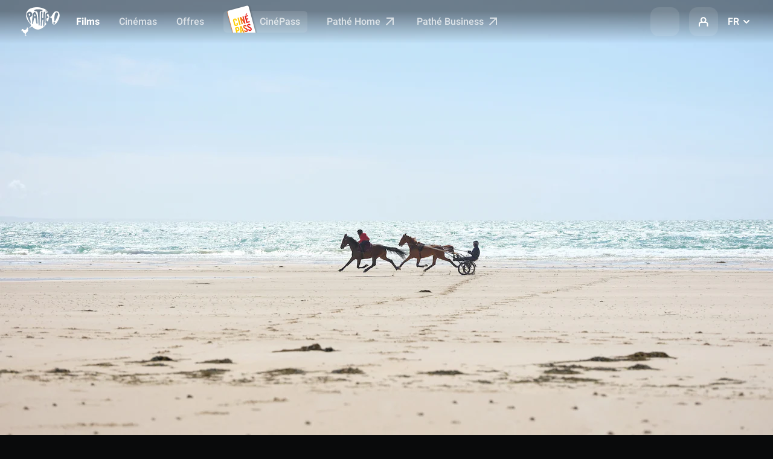

--- FILE ---
content_type: application/javascript
request_url: https://www.pathe.fr/jb2D0NPXy/KyEAI8Oa/0gMGoQTx/4s/p3aizchDr2GrGkDuif/ExlzTQE/DgcYDC/VDNgQC
body_size: 172676
content:
(function(){if(typeof Array.prototype.entries!=='function'){Object.defineProperty(Array.prototype,'entries',{value:function(){var index=0;const array=this;return {next:function(){if(index<array.length){return {value:[index,array[index++]],done:false};}else{return {done:true};}},[Symbol.iterator]:function(){return this;}};},writable:true,configurable:true});}}());(function(){Fx();zGR();l0R();var jn=function(){Rf=(gc.sjs_se_global_subkey?gc.sjs_se_global_subkey.push(ZT):gc.sjs_se_global_subkey=[ZT])&&gc.sjs_se_global_subkey;};var mL=function(){return ["4G","7\x00","0\\+J(","l","\bb",">G2!<V)2b!V>\x3f.","R","\'\f/+R\t&]2]#J,:\x3f)\\Y\'","-","\x004V!5U#A","\"","B\t4\')Rb:\\#9","T*\t6S4[6E*3:5\rMW2\x07/3","Q*,Q#E!v\b!Z^r!+2G6","!4H","&\bg","G!3\n2\'A_!<\x07)\v^/\t\'K","!W\'A!3/\\B7",";\x07!+!;N#2\x40dQ#2&\vWS6Q:n1B.\x00uL)`[&N(5","G,8!","6 ,C06L)2","u(R4W","\'\f>3V!\t","P= ","\t&L","&/-C4[-)Z#",">A,","\'","\n,","T","IW!\"<;","Y#<_\'4[6","\"yB=!\'\x00#6C+0+5G0\x3f35W3Q%\'2^6#]f6U(Q(x","6U_62=\b<>T6\t\'}42[6","8:A","#]0]","s",">3VB=,+Q","3H2","d\rw","J\'.P+I","D79\b-:d6\r!]"," 33^S","V88)\\","\'","xU64f&U-H(2Q`6QSr!\'1Pb:$%!J.9%U=!\b\'1Db=Y4!W0A\x3f%K/ME;0I!960\n!\x40-J|v!\f^S|","3v","#\\%V9%","%MS<< ,","^+:","0V\"Q%G\"8","/R0\n:J+!Z\'A","K,3k6","\x40!\\9y!XE1<:","=7V0\t1y42U=f80\r%","~:\x07t",":\n3xF 0 !/X1k","P=\b-7","*E;\x3f\f!VD\'\',D+;K","0J^4+","PE;9\f","0e","gmK\x00\x002,}\x07|xHu1eYiJ\f4>:SkSJ4!M`","G{sa:l#d\r\f]J\no:)!3d}f","U6\n\b*0f24K(&Us=0\b.TU4\n9<0Z+0","Z*5Q0K\"\"",":V(%W0M\"8","\x00G\f","Z*5F","6W+0X!P(2","\n>C\'8<U#[6I,\"","):C\r;h4/D!V9//%ZD;!<","\x40( #\x07i_*9;/+^-","!P V(%","E\',Tx","G-;L#2`=T(","~A","\'\x07M3<\r","<+","P)#_3E;3K&\rK\'\f-+X0","D5","{=:\n9K_5!6=^,\b<V!k",".B-4","\n\"6R,]/\'\\0","r17","\x3f0M"," K,2\rMB>\b\"","\v","p\x078","(3YhXtZ*\"Q+.K\'zXg\x40\x40Z6\\","!*T*:N#",">\tk","W",",\x07TS<\r&G\'","kr","+Q=\x40\"!","6<3|\'","9\f",",!B%a#7\t,\x07]","<j#3Q0","-","0","!<:","9^,&P","XA7:\'*Z","]&^t"," /8R","+2X4\tP/,P","X,:M%(G0E\x3f\"",",3Q","KY&!>:","Z","","2)j",",\"!Qs$;","(Jy%!/R0,","JS 02\f +s#4","VB3::V2\x3f<B#",").X+E)3$","bj*A4","->G6\']","4T3%G","G7L","/","\'4Q*","54H","0\v=+X0\t","\']50[*W(","\x405T","7A\x3f #\x07nY 0","m\b","","\']5/X2A","\';","3\x07Mt #\f6P,\r9","W}fX","\n\f ",":>E68&","0A\x3f;","4<G\vT/\'\\0","X","0.M_=uA):CbEj[).\x40!J9.VAz-}5gv}d(`OwYdiK9WW&#\fn<X&\t\teZdy+","S$8/","\nXD7!:\x00 +\x00:O5%Fdt!#\fm\vW","7L,$$5VD9\'  3^,\tJ4/F","$&\x00,6[+,k2!\x40!","XN","7\t!/<C6S%U6P/3\n46P[7!\b#/","/,","d2\r!P{odA5&2\x07J\v<Enob*0ZfrvmfSzR\t\fbAu.\v\f","-W74KS%!-C\'\bQ!.U(","W99%5\\T1\f-V!\x07<V!L\'A=\"/\f","2\b#2V","43\n2","6T#!F\rJ936U","+&]44f!T!7\b%\\X&%0:","\x40-p4e\f%p#Rw3~\\-\vee\v5X#\x40w+f\bj\\ _0i\x07X1}\fP0B\x07v/\rn<lfd=5rU(\b<\x004`.ua*\x073xw\x00\x007[\"*G5.\x07yv/e\f\bs JW\n\";(\bu-i\x07f5F:0{d +\"\vd(-y\x07ub&*1\n0Qvghtun\"\fp#\ng-\x07v/<S\x07} ct\b(IT\x3f;(\bu-n\b\vye*+\vg0;\x07(\"y\x07as}b\f*#R`*5*\r4v/4Vua\f)$tQ24\x07\vv\f\\S\x07w c*+xw9\'-p +Msf+T:#s\v\"v-\x00l\rSg)\'$#}0>\x3f64v\'\f\n.(W/j;\f, ]}10\x008\vv&\\=u!w%J\":+xw\x3f--a\v{\"\x07xe*n*#}Da }3Q\te\f\x07*#ta0##>Pr-O\x07w%hy1#xZD8\rv&l1pu/e\f\bww0(%\'y={-u\x07q 9%(xw&a}\r2\b\x07CeIw08${f/>y\x07n(}\"\v3xw90(~P2-y-t\x00u\x00#za0(\x07f-A7C=*\t]x }9}u]\f!*-h((c\f|*,n)\x40\"7=,X*[w(T&/u \vb({88(#`=A\x07~tAf*\rxq\x07B\x07/\b,9}\x07PtC:[/^w(/v7**n%G\f:#xb0\x07*/U/>#\\suc\x07\"2Ww\b0+}\x074\b\b{*ef*\rxq\x07B\x07/\b,9}\x07`\re\f=Qhw+03;\b7U\"ue%\\tQ2\x07Z)v%y-$\x00wu\f/*(TW>4(N-w\ti*(\bWR5(3rv9}\x07`\re\f:\f7&hu0-*s\v-U_e\v5XXn/\vv),y\x07\nMS}#\x40w;=ovq=i\x07~}:f*\rxu\b48m16\r($s-J\f\"#Up8!(v(8L!ue\t%\'xw\b\x07v.*\x3fH1P`*+w]0\n\tM#\'6yue;#xr8+(\vr;-r\rp\re\f:\f7\txw\x3f;%O9unY\fxTaZ(v5)y\x07p\"j*/*(\x40b(8(\"]2\\\x07}e&2%+#xs19/T9y\x07nt\f*\b]B$7v\b>\f\ny#e\f*4Ub0\b5\x40%y\x07wwSu*n:(\r-ey!0ue!&3zu90*\tz\f-suI[Iw080{f/>y\x07fti\"\v3xw7\x07~P2-y*0s\x00u\x00#zW((\x07f-z\'\'C=*{ *%v=;W\b}u\f!:7N(P/\x07B!ue\fY]Bb0mU\x3f\\qX&J\x07*SSU\x3f\'=\r\t\tq +LtT:93xt*2~\f-\b\x00sek\x402[y(<2(\r\ra\"|v%2,)3xw \b--,y\x07z|9\x00#}o`H/9e=z\v\'u\x07~\'1%,\tu*5\\\f-\bse6\x40\n=9#xd(\r;!4v+6U\x005n9&0xg0,P~z%-l%n\f)8JT`H,9e=z5:}e&2/3}Re(8v\x078~v!~e%8We<0,\fv\n\bLv\x07h)/\t#{sc1.\'v\"\"Zu%Zb\b*)C{50;gq=\\4i*\"#%O1C#,1e-y\rSg\x00&#w ZX,Bu)}y:2xw7=\x07v):|1us(&\'#za\x3f:(\f\rY4\x07~$\x07b0~c[#Rs6\x072q664[wRpe\f*.\x00I(_{\'_\x07f}*x#xwHm(\vy\x07r+K/*(Xo\"0-%b*r,bvo$Rkp\"a8v-n<se>\x40/f9#x|3#2Y\x40-Zr9un\x07\t#x[\vD&vv4_,\tuH=\x3f\x00#qo\x3f7/3\td\r6zq&\x00e\f-2\tT*/%P\f-q\x07Z~\x07*9#xl#>=Z&>i\x07y#e\x07\x00oxr0\x00oT/\x00 bwve\b/*(ly6A$)p_\x07A\'*q*\x00vL*\bX\f-q\x07_U~\x07*9#x|\x3f9,\fv\x07y\f{&i4*\n-vgb0c(1y\tuH\bb>\'xw8(\"=\\*}e!_+#xq06le-\"}~\tue\f\n\vPsw0(7v\b=0t\v9un3*p#Ugj0(/y\x07\neC}X;\x40w;;$(P-yZC=*\tt *%v:\x00\b\b}u\f!./x%(\\\b\"i_e\x3f+,x (6n5\\u!wl*/*(hd#$)t2v\x07}e&2%\rxu\x00Ag8m16\r($s-J\f\"#Ut+\n\f4v\'\f\n.(W/j;\f, ]}10\x008\vv%y*z\x00u\f/*(}yAZ-S(y\bv,G#\x075\f\x07 (5~-9n\b`\re\f==\x07/^w\'\x00Zz8c\v-U%7pe4*\nk\\0N8%y-\r\x00wu\t2(4Rx{50\n\tN!^r$.fe(s3iz*\nv\x3f\x3fq\x07_j\t\x07*9#x| / Z1XRu(r%\t#x]Ef8\n;t6\\u!}\'c\v/\br4sT<#\x07(tq=3t:}e&^3xO0!v.8\x40*\"Y ,\b/^w#7v\b/lu)G:/[2xr0,7Sy\x07\\J8*\'{w7>$)tv\x07}e&2%\rxu\v\r\x07\t_y\x3fu,S!:8lZ\',\fv\b|v%2,)3xw\f\x071v)y\x07\x07Zp*+\rE(8(%<=n\v\'u\x07q\b4)w04=%v!2yZ+j\f\"#Ugg<2(\t;.s_e\bq\nX\x0013>(Tq>=[(a\'.yRx{50<}\rN#;`Vqe*\fka m\br6\"Y v\f\x07*C0;\'f\br\x07u/j<:xw\v\x00\\u/9Z+$%o.&\'#zg`m v->t\te\f]3\tw*o-b5cqJ).#m0>\'\x3flfy\f:aqe\f\r`n31\"-b)y\"puwu\x3f2*+xu3=\n [;`\bqe \x07#s\x00 e(8v>e\b\x3fu7\b/^w ;4P/V)uq4*\n&XE2t\t,y\x07\n|\v`*+(E(8(\"F=n7ug#c3&`,lR-T3lTd-p\x00\n}\"^2(v\r\n9l_e.p,x|0>&v&Y!pu(pfS#xu\v-(}&<y\x07s*#se3\x00Y!(v\x07-yne\f=R&hw\'","i!;","9G!\n","H","w74\r__>","0>0Y1\t]>4","hy1\t;K)2k E97V","VC!191","+\fhC\r%\bM)Jy\\\'\x00H0e[={3\n/%\bG\\\x07PAo","&V, "];};function Fx(){gc=Object['\x63\x72\x65\x61\x74\x65']({});if(typeof window!=='undefined'){Qz=window;}else if(typeof global!=='undefined'){Qz=global;}else{Qz=this;}}var PW=function(A1){var c6=1;var G3=[];var Fl=Qz["Math"]["sqrt"](A1);while(c6<=Fl&&G3["length"]<6){if(A1%c6===0){if(A1/c6===c6){G3["push"](c6);}else{G3["push"](c6,A1/c6);}}c6=c6+1;}return G3;};var nl=function(){return Qz["Math"]["floor"](Qz["Math"]["random"]()*100000+10000);};var p3=function(fI){return ~fI;};var vf=function wB(IT,jU){var tn=wB;do{switch(IT){case dx:{if(C6(BB,Q3[XB[qT]])){do{hQ()[Q3[BB]]=n7(Z5(BB,g6))?function(){H6=[];wB.call(this,hR,[Q3]);return '';}:function(){var hM=Q3[BB];var Vf=hQ()[hM];return function(X5,Gf,FB,dL,f1){if(N5(arguments.length,qT)){return Vf;}var xT=wB.apply(null,[CC,[FE,Gf,FB,Wf,f1]]);hQ()[hM]=function(){return xT;};return xT;};}();++BB;}while(C6(BB,Q3[XB[qT]]));}IT=EV;}break;case r8:{IU=Z5(VL,Rf[Z5(Rf.length,g6)]);IT=J0;}break;case VR:{IT+=Yj;return bU;}break;case FS:{IT+=wF;zQ=Z5(Zl,Rf[Z5(Rf.length,g6)]);}break;case lS:{IT+=AF;var AL=SB(Z5(sf,Rf[Z5(Rf.length,g6)]),MB);var mn=EW[hG];var d5=qT;}break;case MF:{IT+=Uc;return O4;}break;case hC:{for(var E3=qT;C6(E3,sI.length);++E3){Jn()[sI[E3]]=n7(Z5(E3,lI))?function(){return CG.apply(this,[ZR,arguments]);}:function(){var wQ=sI[E3];return function(Ll,HQ){var tQ=Yf(Ll,HQ);Jn()[wQ]=function(){return tQ;};return tQ;};}();}IT=EV;}break;case W9:{IT=gF;var gQ=pB([],[]);mB=Z5(H4,Rf[Z5(Rf.length,g6)]);}break;case Br:{IT=MF;while(L5(W6,qT)){if(r5(c5[V3[lI]],Qz[V3[g6]])&&HU(c5,Xf[V3[qT]])){if(Pf(Xf,k5)){O4+=wB(Dz,[zQ]);}return O4;}if(N5(c5[V3[lI]],Qz[V3[g6]])){var IB=z4[Xf[c5[qT]][qT]];var Q6=wB.apply(null,[XS,[IB,c5[g6],W6,pB(zQ,Rf[Z5(Rf.length,g6)])]]);O4+=Q6;c5=c5[qT];W6-=CG(G0,[Q6]);}else if(N5(Xf[c5][V3[lI]],Qz[V3[g6]])){var IB=z4[Xf[c5][qT]];var Q6=wB(XS,[IB,qT,W6,pB(zQ,Rf[Z5(Rf.length,g6)])]);O4+=Q6;W6-=CG(G0,[Q6]);}else{O4+=wB(Dz,[zQ]);zQ+=Xf[c5];--W6;};++c5;}}break;case g9:{IT=nC;for(var xl=qT;C6(xl,D1[N5(typeof VW()[LT(g6)],pB('',[][[]]))?VW()[LT(g6)].call(null,hn,I7,n7(n7([]))):VW()[LT(qT)](N3,xS,sG)]);xl=pB(xl,g6)){(function(){var UE=D1[xl];var nU=C6(xl,LU);Rf.push(wT);var Cf=nU?N5(typeof Jn()[EQ(qT)],pB([],[][[]]))?Jn()[EQ(lI)](L1,fU):Jn()[EQ(qT)](BR,bl):gn()[gW(qT)].apply(null,[n7(n7(qT)),PO,GG]);var w6=nU?Qz[C5()[rL(qT)].apply(null,[pQ,vQ,bf])]:Qz[gn()[gW(lf)](Kl,RU,YB)];var Ol=pB(Cf,UE);gc[Ol]=function(){var W3=w6(ML(UE));gc[Ol]=function(){return W3;};return W3;};Rf.pop();}());}}break;case KC:{return nT;}break;case fb:{IT-=tr;return Tf;}break;case gq:{while(L5(LE,qT)){if(r5(JU[lU[lI]],Qz[lU[g6]])&&HU(JU,P3[lU[qT]])){if(Pf(P3,hU)){zL+=wB(Dz,[L6]);}return zL;}if(N5(JU[lU[lI]],Qz[lU[g6]])){var ml=AG[P3[JU[qT]][qT]];var v7=wB(dc,[ml,LE,pB(L6,Rf[Z5(Rf.length,g6)]),JU[g6]]);zL+=v7;JU=JU[qT];LE-=CG(IR,[v7]);}else if(N5(P3[JU][lU[lI]],Qz[lU[g6]])){var ml=AG[P3[JU][qT]];var v7=wB.apply(null,[dc,[ml,LE,pB(L6,Rf[Z5(Rf.length,g6)]),qT]]);zL+=v7;LE-=CG(IR,[v7]);}else{zL+=wB(Dz,[L6]);L6+=P3[JU];--LE;};++JU;}IT-=sr;}break;case gF:{while(L5(Kn,qT)){if(r5(Ul[kf[lI]],Qz[kf[g6]])&&HU(Ul,m6[kf[qT]])){if(Pf(m6,v6)){gQ+=wB(Dz,[mB]);}return gQ;}if(N5(Ul[kf[lI]],Qz[kf[g6]])){var jQ=QU[m6[Ul[qT]][qT]];var hB=wB(AS,[Ul[g6],pB(mB,Rf[Z5(Rf.length,g6)]),Z6,jQ,Kn]);gQ+=hB;Ul=Ul[qT];Kn-=CG(j8,[hB]);}else if(N5(m6[Ul][kf[lI]],Qz[kf[g6]])){var jQ=QU[m6[Ul][qT]];var hB=wB.apply(null,[AS,[qT,pB(mB,Rf[Z5(Rf.length,g6)]),n7(g6),jQ,Kn]]);gQ+=hB;Kn-=CG(j8,[hB]);}else{gQ+=wB(Dz,[mB]);mB+=m6[Ul];--Kn;};++Ul;}IT+=Xj;}break;case xR:{for(var qQ=qT;C6(qQ,AB[VW()[LT(qT)].call(null,N3,f4,BT)]);qQ=pB(qQ,g6)){var QB=AB[gn()[gW(vQ)].apply(null,[n7(qT),Qf,OU])](qQ);var fQ=s7[QB];Nl+=fQ;}var c1;return Rf.pop(),c1=Nl,c1;}break;case Az:{while(C6(d5,mn.length)){var dl=vW(mn,d5);var CU=vW(wG.J8,AL++);bU+=wB(Dz,[M3(p3(M3(dl,CU)),UB(dl,CU))]);d5++;}IT-=H9;}break;case w:{IT-=MF;return gQ;}break;case NF:{IT=KC;while(L5(KU,qT)){if(r5(O7[XB[lI]],Qz[XB[g6]])&&HU(O7,j5[XB[qT]])){if(Pf(j5,H6)){nT+=wB(Dz,[pG]);}return nT;}if(N5(O7[XB[lI]],Qz[XB[g6]])){var S6=HG[j5[O7[qT]][qT]];var cB=wB.call(null,CC,[S6,KU,pB(pG,Rf[Z5(Rf.length,g6)]),n7([]),O7[g6]]);nT+=cB;O7=O7[qT];KU-=CG(T8,[cB]);}else if(N5(j5[O7][XB[lI]],Qz[XB[g6]])){var S6=HG[j5[O7][qT]];var cB=wB(CC,[S6,KU,pB(pG,Rf[Z5(Rf.length,g6)]),b3,qT]);nT+=cB;KU-=CG(T8,[cB]);}else{nT+=wB(Dz,[pG]);pG+=j5[O7];--KU;};++O7;}}break;case XS:{var Xf=jU[kz];var c5=jU[Hj];IT=FS;var W6=jU[ER];var Zl=jU[IR];if(N5(typeof Xf,V3[lf])){Xf=k5;}var O4=pB([],[]);}break;case kS:{IT-=sb;if(C6(BI,tU[V3[qT]])){do{r4()[tU[BI]]=n7(Z5(BI,Xl))?function(){k5=[];wB.call(this,UO,[tU]);return '';}:function(){var Il=tU[BI];var jf=r4()[Il];return function(f3,l1,cl,hf){if(N5(arguments.length,qT)){return jf;}var B3=wB(XS,[sG,l1,cl,hf]);r4()[Il]=function(){return B3;};return B3;};}();++BI;}while(C6(BI,tU[V3[qT]]));}}break;case bV:{pG=Z5(Y6,Rf[Z5(Rf.length,g6)]);IT=NF;}break;case Sr:{HG=[[MB,sn,j1(sn),vM,j1(PL),pn,j1(d7),lf],[j1(pQ),Y5,j1(sn),vQ,Xl],[],[j1(lI),j1(sn),d7,j1(vQ)],[pn,j1(vT),I4,j1(g6)],[bl,pn,j1(pn)]];IT+=X9;}break;case CC:{var j5=jU[kz];var KU=jU[Hj];IT=bV;var Y6=jU[ER];var Y7=jU[IR];var O7=jU[KM];if(N5(typeof j5,XB[lf])){j5=H6;}var nT=pB([],[]);}break;case JO:{for(var dG=qT;C6(dG,B7.length);++dG){gn()[B7[dG]]=n7(Z5(dG,Z1))?function(){return CG.apply(this,[cc,arguments]);}:function(){var M5=B7[dG];return function(jI,Bl,Lh){var wd=ks(tw,Bl,Lh);gn()[M5]=function(){return wd;};return wd;};}();}IT-=bO;}break;case hR:{IT+=M0;var Q3=jU[kz];var BB=qT;}break;case k9:{IT=EV;for(var pY=qT;C6(pY,AK[VW()[LT(qT)](N3,P,wp)]);pY=pB(pY,g6)){Gs[C5()[rL(lf)].call(null,YP,n7(g6),Ur)](YH(XN(AK[pY])));}var VN;return Rf.pop(),VN=Gs,VN;}break;case nC:{Rf.pop();IT+=GS;}break;case UO:{var tU=jU[kz];IT+=PS;var BI=qT;}break;case J0:{IT=Nr;while(L5(I2,qT)){if(r5(Ug[qg[lI]],Qz[qg[g6]])&&HU(Ug,vY[qg[qT]])){if(Pf(vY,cD)){IK+=wB(Dz,[IU]);}return IK;}if(N5(Ug[qg[lI]],Qz[qg[g6]])){var ds=mp[vY[Ug[qT]][qT]];var vN=wB.call(null,Z9,[Ug[g6],I2,pB(IU,Rf[Z5(Rf.length,g6)]),ds]);IK+=vN;Ug=Ug[qT];I2-=CG(qq,[vN]);}else if(N5(vY[Ug][qg[lI]],Qz[qg[g6]])){var ds=mp[vY[Ug][qT]];var vN=wB(Z9,[qT,I2,pB(IU,Rf[Z5(Rf.length,g6)]),ds]);IK+=vN;I2-=CG(qq,[vN]);}else{IK+=wB(Dz,[IU]);IU+=vY[Ug];--I2;};++Ug;}}break;case H0:{IT+=PV;var D1=jU[kz];var LU=jU[Hj];Rf.push(wD);var ML=zX(M8,[]);}break;case xj:{return zL;}break;case BC:{for(var DK=qT;C6(DK,tk[qg[qT]]);++DK){HX()[tk[DK]]=n7(Z5(DK,I4))?function(){cD=[];wB.call(this,C,[tk]);return '';}:function(){var ZK=tk[DK];var JP=HX()[ZK];return function(dN,z2,mk,jw){if(N5(arguments.length,qT)){return JP;}var xX=wB(Z9,[dN,z2,mk,Mv]);HX()[ZK]=function(){return xX;};return xX;};}();}IT-=QM;}break;case AS:{var Ul=jU[kz];var H4=jU[Hj];IT+=vz;var qh=jU[ER];var m6=jU[IR];var Kn=jU[KM];if(N5(typeof m6,kf[lf])){m6=v6;}}break;case gS:{if(C6(mZ,hg.length)){do{var fK=vW(hg,mZ);var MN=vW(ks.x9,Mh++);Tf+=wB(Dz,[M3(p3(M3(fK,MN)),UB(fK,MN))]);mZ++;}while(C6(mZ,hg.length));}IT=fb;}break;case VM:{var sI=jU[kz];IT+=DR;Hg(sI[qT]);}break;case FC:{var B7=jU[kz];IT=JO;zK(B7[qT]);}break;case Nr:{return IK;}break;case dc:{var P3=jU[kz];var LE=jU[Hj];IT-=JF;var jp=jU[ER];var JU=jU[IR];if(N5(typeof P3,lU[lf])){P3=hU;}var zL=pB([],[]);L6=Z5(jp,Rf[Z5(Rf.length,g6)]);}break;case Z9:{var Ug=jU[kz];var I2=jU[Hj];var VL=jU[ER];var vY=jU[IR];IT+=dS;if(N5(typeof vY,qg[lf])){vY=cD;}var IK=pB([],[]);}break;case MO:{var sp=jU[kz];IT=EV;ks=function(fD,K2,qK){return wB.apply(this,[fO,arguments]);};return zK(sp);}break;case m0:{var AK=jU[kz];var pp=jU[Hj];Rf.push(Yp);var Gs=[];IT+=zS;var XN=zX(M8,[]);var YH=pp?Qz[gn()[gW(lf)](FE,RC,YB)]:Qz[C5()[rL(qT)](pQ,jK,nx)];}break;case pV:{H6=[j1(Ft),PL,j1(lY),j1(sn),d7,lI,j1(vT),g6,vQ,g6,[lf],Y5,j1(vT),vQ,qT,j1(lf),j1(d7),vT,j1(Xl),sn,j1(FH),lI,d7,j1(GG),[d7],lf,j1(Sw),lI,d7,j1(Hp),N3,j1(lf),qT,d7,j1(vM),sn,j1(Ft),g6,vM,j1(vM),vM,vQ,vM,j1(d7),Sw,lf,j1(vQ),j1(g6),j1(rN),Jd,lI,j1(LK),Jd,j1(Z6),bs,lI,Sw,Xl,j1(sn),qT,j1(FH),sn,d7,j1(Xl),lf,j1(Z6),[d7],qT,d7,FH,j1(sn),vM,j1(PL),vM,j1(pn),FK,j1(vQ),sn,j1(d7),j1(PL),Y5,qT,j1(vT),j1(g6),j1(I4),JK,j1(Xl),j1(d7),I4,g6,[g6],JK,j1(vM),Sw,j1(d7),j1(lI),PL,j1(Sg),hN,[qT],j1(lY),g6,j1(lf),pn,j1(FH),lf,j1(vQ),I4,j1(vT),Xl,j1(Sw),j1(lY),A2,j1(vT),Pp,j1(lI),j1(d7),j1(sn),j1(lI),g6,Z1,d7,j1(lI),V2,g6,Sw,j1(rP),j1(lf),d7,d7,j1(jt),lZ,PL,j1(vM),j1(I4),lI,j1(FK),rN,j1(sn),j1(Xl),sn,I4,j1(pn),[Xl],j1(jv),LK,j1(PL),sn,I4,FK,j1(d7),j1(PL),Y5,j1(vM),lY,j1(Kl),lY,vM,j1(d7),g6,j1(vT),g6,j1(PL),Hp,j1(sn),j1(vT),qT,vM,j1(vT),rP,g6,j1(bl),Ft,pn,j1(vT),sn,j1(sG),sG,j1(lf),j1(lI),lf,Xl,j1(I4),JK,j1(d7),j1(bs),sG,j1(sn),Xl,j1(Xl),vT,j1(vT),vM,j1(PL),Sw,d7,j1(vT),sn,sn,j1(PL),g6,FH,[qT],j1(pQ),Y5,j1(vM),qT,sn,j1(Sw),j1(vT),vM,bs,j1(bs),MB,rP,j1(sn),vT,j1(g6),j1(lf),j1(I4),JK,j1(sn),lI,j1(vM),FH,qT,j1(vQ),j1(lf),lf,g6,Sw,j1(sn),sn,j1(FH),d7,d7,Ft,g6,Y5,j1(pn),Sw,lf,j1(d7),j1(A2),lZ,[lf],j1(pn),vM,I4,Y5,qT,j1(Xl),j1(lf),j1(I4),j1(lI),[Xl],j1(hh),jK,j1(sn),lY,j1(lY),rP,[g6],g6,Ft,g6,j1(d7),lf,vQ,sn,j1(g6),j1(g6),j1(Sw),FH,qT,j1(rP),I4,j1(lI)];IT+=SF;}break;case Dz:{var Bt=jU[kz];IT=EV;if(rw(Bt,VV)){return Qz[Rk[lI]][Rk[g6]](Bt);}else{Bt-=Mr;return Qz[Rk[lI]][Rk[g6]][Rk[qT]](null,[pB(nw(Bt,Ft),sO),pB(SB(Bt,Y),U)]);}}break;case sR:{var hG=jU[kz];var sf=jU[Hj];IT+=Iq;var MD=jU[ER];var AN=jU[IR];var bU=pB([],[]);}break;case fO:{var bd=jU[kz];var HD=jU[Hj];var Qw=jU[ER];IT=gS;var Tf=pB([],[]);var Mh=SB(Z5(HD,Rf[Z5(Rf.length,g6)]),Sw);var hg=hv[Qw];var mZ=qT;}break;case Cr:{var Cp=jU[kz];wG=function(mY,tX,Zg,Sd){return wB.apply(this,[sR,arguments]);};return Zw(Cp);}break;case C:{var tk=jU[kz];IT-=Jc;}break;case kR:{var AB=jU[kz];IT-=t9;var s7=jU[Hj];Rf.push(dH);var Nl=C5()[rL(vQ)](Bs,tw,Dk);}break;}}while(IT!=EV);};var sv=function(QN,jh){return QN in jh;};var jP=function Eg(Zp,Kp){var xw=Eg;do{switch(Zp){case S0:{QP=I4*sn*vQ-Ft*lf;Zp=ZV;R2=Sw*g6*Ft*vQ-lI;BX=lZ*sn+bg-Sw-lf;Ud=bg*Xl+vQ+d7+lI;}break;case F:{Zp-=ZV;return DP;}break;case DV:{tK=bg*Xl+I4*g6;nH=d7*bg+sn+lI*g6;OK=d7*sn+lZ*lf*Sw;vw=I4*bg-Ft-sn*d7;Ot=vQ*I4+lI*Sw*lZ;Zp=w0;Ap=lI*lf*Xl+lZ*Ft;}break;case sb:{return [j1(Oh),j1(g6),g6,j1(JK),j1(N3),Jd,j1(sn),qT,j1(FK),Y5,vM,g6,j1(Ft),I4,j1(g6),j1(lf),Z1,j1(d7),j1(TY),Gg,qT,j1(lI),Z1,j1(lf),j1(lI),j1(GG),Hp,j1(vQ),PL,j1(Jd),TY,j1(vT),g6,j1(Y5),PL,g6,j1(FH),qT,Pp,j1(rP),j1(lf),lI,[g6],[sn],vT,j1(Xl),d7,I4,j1(lY),qT,vQ,rP,j1(JK),[g6],j1(pn),FK,j1(vQ),sn,j1(d7),j1(PL),Y5,qT,j1(vT),j1(g6),j1(pn),FH,j1(vM),j1(Xl),lf,lY,j1(Kl),lZ,j1(pn),pn,j1(Y5),bs,Y5,j1(bs),j1(rP),LK,A2,j1(Zh),rP,[qT],g6,g6,g6,g6,g6,g6,g6,g6,g6,g6,g6,g6,vQ,[qT],g6,g6,g6,g6,g6,g6,g6,g6,g6,g6,g6,g6,j1(YB),g6,g6,g6,g6,g6,g6,g6,g6,g6,j1(FH),Xl,FH,bs,j1(bs),j1(pn),j1(lI),Y5,j1(cZ),lZ,PL,j1(vM),j1(I4),lI,j1(lZ),bl,pn,j1(pn),j1(vQ),j1(lI),j1(FH),vM,j1(LK),Kl,j1(lI),sn,I4,g6,j1(d7),lf,j1(PL),I4,j1(lI),ZE,j1(IN),lI,j1(pn),vT,j1(Xl),vT,Y5,j1(Ft),j1(vM),Gg,FH,j1(Z1),j1(Kl),j1(lI),j1(FH),vM,j1(Xl),j1(vM),Z1,j1(Sw),j1(g6),j1(Y5),qT,vQ,rP,j1(JK),[g6],[sn],j1(vM),lI,lI,I4,j1(g6),b3,j1(d7),j1(vM),j1(GG),j1(lI),Y5,j1(gH),gH,j1(Y5),Sw,qT,Pp,j1(rP),j1(lf),lI,[g6],j1(pn),qT,Xl,d7,Ft,PL,j1(vT),sn,j1(Z1),j1(vM),JK,Ft,j1(lf),d7,qT,j1(Sw),j1(vQ),j1(Y5),vT,vT,Z1,j1(g6),j1(Sw),lf,sn,j1(d7),j1(bl),PL,rP,qT,Xl,j1(Sw),lf,j1(FH),lI,qT,lI,vQ,j1(vQ),vM,j1(PL),pn,[FH],j1(vT),vM,j1(vQ),FH,j1(JK),I4,j1(lI),FH,vT,j1(Y5),vM,j1(PL),pn,j1(d7),lf,j1(IZ),IZ,j1(vM),FH,lI,j1(sn),Sw,j1(Sg),Mv,Ft,j1(pE),lh,g6,d7,j1(Sg),tN,vM,j1(lh),TX,j1(vM),Sw,j1(d7),j1(lI),PL,lZ,d7,j1(vT),j1(lf),lf,j1(I4),j1(lI),pn,[FH],qT,Pp,j1(rP),j1(lf),lI,[g6],j1(TY),Jd,j1(vQ),j1(vT),Xl,j1(lI),j1(lf),lY,j1(vQ),PL,j1(vM),j1(g6),j1(rN),LK,qT,j1(PL),Pp,j1(LH),Gg,j1(Y5),qT,j1(g6),vM,lf,j1(Z1),j1(lI),pn,[FH],bs,j1(MX),lY,Hp,j1(jt),jt,j1(hN),cZ,j1(Z6),Hp,j1(sn),j1(Y5),sK,[Y5],qT,qT,j1(lf),j1(Xl),lf,j1(g6),Sw,j1(vQ),j1(I4),j1(I4),lI,FH,j1(pQ),d7,j1(vQ),vM,j1(vQ),j1(lI),j1(g6)];}break;case Xz:{Jp=Ft+lZ+sn*bg-d7;qH=g6+Ft*d7+lf+bg;cw=vQ+Sw*lI+lZ*Xl;Lp=Ft+bg*d7+vQ;EP=bg*I4-vQ-g6+lZ;Zp=mC;HE=bg+Sw+g6+d7*Ft;}break;case pb:{var AD=CX[lp];Zp-=ZC;for(var gD=qT;C6(gD,AD.length);gD++){var gZ=vW(AD,gD);var OZ=vW(xP.Lj,VP++);DP+=vf(Dz,[UB(M3(p3(gZ),OZ),M3(p3(OZ),gZ))]);}}break;case kO:{kd=lZ*Sw-sn*g6+vQ;JX=Sw*vQ+sn*bg-lf;rH=g6*d7*bg-lZ+sn;WK=lf*Sw*lZ+I4-vQ;xK=g6+bg+Sw*lZ-lI;Zp=Oc;Rh=Xl-I4+Ft*lZ-sn;mw=sn+Xl*lZ*vQ+g6;}break;case Bb:{var lp=Kp[kz];Zp+=Jr;var Yk=Kp[Hj];var M2=Kp[ER];var DP=pB([],[]);var VP=SB(Z5(Yk,Rf[Z5(Rf.length,g6)]),vM);}break;case QF:{Pk=I4+lI-vQ+Sw*bg;GK=Ft*bg-Xl*lZ-Sw;QH=g6-Xl+bg*I4+lZ;ws=I4+lZ*d7*Xl;Ow=bg*vQ-Sw-lf*d7;Zp+=zq;zZ=Ft*d7+lI+Sw*bg;}break;case UC:{Qt=Xl*bg-lI-sn-d7;dh=Sw+sn*Ft+vQ+bg;Rg=lZ*vQ+bg-lf+sn;js=sn*lZ+bg+g6+lI;DE=I4*bg+vQ*g6*Sw;Zp+=E;wg=lZ+Sw*bg+Xl*lf;EN=lI*lZ*vQ-Xl-g6;}break;case DS:{Us=I4+bg*vQ+d7+lZ;cv=Ft*bg-g6-d7-lZ;xv=Xl*bg+g6+lZ-d7;Ys=Ft+bg*vQ-Sw*lZ;QY=lZ*Sw-vQ-sn+d7;KP=vQ*lZ-lf+Sw;Zp-=VR;}break;case jr:{pD=Ft*Sw*sn+bg+vQ;Zp-=CM;Qs=vQ*bg-sn-Sw+lf;fZ=I4*sn-vQ+bg*Sw;ZY=vQ*bg+d7*Sw+lI;Hh=lI+I4*bg-d7*Xl;Gw=Ft*bg-sn*d7+Xl;KH=Sw+Ft*bg-sn*I4;}break;case sF:{NZ=I4*g6*Sw*sn-d7;L2=Xl+lI*vQ*sn*I4;pk=Sw*vQ*Ft+d7-I4;Zp-=Vc;QZ=lf-lI+Ft*sn*Sw;Cd=I4*Ft+bg*vQ+g6;VH=d7*g6*vQ*lf*sn;}break;case cO:{Zp=qF;wN=d7*Sw*I4*lI*g6;hK=d7+bg*Sw-lZ;r2=bg*d7-lf+Sw-lZ;Mp=vQ*d7*lf*Xl-Sw;VK=bg-Xl-Sw+lZ*lf;Rw=vQ*bg-lI*sn-lf;}break;case Uj:{j2=vQ*g6*sn-lI+lf;fh=Xl-vQ+d7*lI*I4;jK=Sw*d7+g6+lf*I4;wD=lZ-sn+bg*I4-vQ;I7=Ft*lZ+Xl-lf*lI;Zp=XO;wT=bg-lI+Ft*lZ+Sw;L1=lZ+lf+Sw*bg;}break;case Zj:{var nD=Kp[kz];xP=function(rh,gK,mH){return Eg.apply(this,[Bb,arguments]);};Zp=sq;return JY(nD);}break;case VR:{z4=[[g6,g6,g6,g6,g6,g6,g6,g6,g6,g6,g6,g6,g6],[FH,j1(sn),vM,j1(PL),vM],[],[],[],[],[],[],[],[j1(pn),I4,PL,j1(lY),vT,sn,j1(JK),pn,j1(Y5)],[],[],[],[],[j1(vT),I4,j1(g6)],[qT,qT,qT],[],[],[]];Zp=sq;}break;case m0:{while(C6(kh,Wd.length)){C5()[Wd[kh]]=n7(Z5(kh,vT))?function(){return CG.apply(this,[qr,arguments]);}:function(){var Rv=Wd[kh];return function(nd,WY,Yd){var nK=cP(nd,FE,Yd);C5()[Rv]=function(){return nK;};return nK;};}();++kh;}Zp+=UC;}break;case rc:{Od=Sw+I4*bg*g6+lI;Zp+=Qj;ID=bg*Sw-Xl-Ft-lZ;gk=bg*Sw-I4*Xl-g6;Tt=bg*d7-Ft+g6+lZ;RK=bg*I4-Ft-d7*vQ;fP=I4*vQ*sn+bg;}break;case wz:{Kv=d7*lZ*I4-Sw*lf;Zp-=pF;Bw=g6*Sw*lZ+lI*sn;Nv=Sw*bg+vQ+lI*I4;cK=bg+vQ+d7*Sw*Ft;}break;case Yq:{NH=lI+bg*lf-Xl*I4;G2=lI*vQ*I4*Sw+lf;Zp-=nS;Ct=sn*Ft+lI+bg;kE=Sw+I4*bg-Xl-lZ;}break;case Rz:{U2=vQ*bg+I4*Sw-d7;Wt=Sw+lI+bg;rD=Xl*bg-Ft-d7*lI;mt=Ft*lf*sn-lZ;jN=lZ*g6*Ft-I4+sn;Zp+=Tj;BZ=sn*bg+lZ+Ft;kH=sn*Ft+vQ*d7*lI;Fd=Ft*vQ-Xl+lf*sn;}break;case Zq:{RP=vQ+lf-Ft+d7*lZ;jD=I4+Ft+lZ*d7+g6;hd=sn+Sw+Xl*bg+I4;Uh=lZ+Sw*sn*I4-bg;Zp-=HS;XY=d7*bg+Xl+lf+g6;sN=sn+lf+vQ*Xl*lZ;qt=I4*bg+lI+Ft+sn;UD=I4*lZ*Xl-sn;}break;case RR:{zp=lI*d7*I4*vQ;wk=lZ+d7*Ft*I4+bg;Qd=lZ*vQ-d7+lf+lI;Zp=QS;PH=vQ*bg-lf-lZ;Is=lf*lI+vQ*bg;zt=vQ*Ft*sn-I4-g6;q2=sn+I4*d7*lZ-g6;hY=vQ+bg+lZ*d7-lf;}break;case Mc:{Zp-=kr;DH=Sw+bg+lI*lf;VY=vQ*bg-Xl*sn-Ft;th=Xl*vQ*lf*Sw;Yv=d7*lZ+Ft+Xl*vQ;Bv=g6*vQ*bg-I4-lZ;}break;case cz:{Iw=Sw*lZ-vQ+g6-lI;Ip=Sw*vQ*g6+d7*I4;tp=Ft-lI+Xl*d7*lZ;Qg=d7+bg*lI*lf+Sw;Wv=Sw+bg*sn-vQ-Ft;Zp=QO;}break;case Fb:{Zp=N0;It=vQ*bg-Ft*g6-lZ;AP=bg*sn+Sw-lZ+I4;Zk=Ft*bg-lI*I4-sn;LZ=vQ+sn+Ft+d7*lZ;KY=sn*Ft*Xl+g6+Sw;nZ=sn*g6*lZ*lf-lI;}break;case dO:{Zp-=cO;return Eg(Zj,[DN]);}break;case n9:{Bg=Ft*lZ*g6-vQ;BY=bg*Sw-sn*lI*I4;rd=lf+Sw*bg+d7*sn;np=Sw*lZ+bg-g6+Xl;Zp=gS;Vd=Ft*I4*Sw-sn-lI;Ik=bg*d7+sn;}break;case zO:{Uk=lZ*Ft+d7*I4+g6;Kh=Xl+bg*d7+vQ*Ft;cp=I4+bg*Sw-vQ*Ft;Zp=hr;B2=lf*Xl+Sw*bg+I4;PK=Ft+bg*Xl+vQ-sn;gw=Sw*lZ+lI+bg-sn;jg=Xl+Ft*sn*d7+vQ;}break;case Yb:{if(C6(w2,IH[kf[qT]])){do{UK()[IH[w2]]=n7(Z5(w2,Z1))?function(){v6=[];Eg.call(this,Sr,[IH]);return '';}:function(){var xh=IH[w2];var nN=UK()[xh];return function(N2,vd,RY,c2,Hs){if(N5(arguments.length,qT)){return nN;}var nv=vf(AS,[N2,vd,n7(qT),Dd,Hs]);UK()[xh]=function(){return nv;};return nv;};}();++w2;}while(C6(w2,IH[kf[qT]]));}Zp=sq;}break;case T8:{Zp=sq;v6=[Y5,j1(lf),Xl,qT,j1(wp),rN,j1(sn),j1(lI),lI,d7,j1(Hp),GG,j1(Xl),j1(lf),[vQ],j1(g6),Sw,j1(Z1),Sw,lf,j1(gH),rN,qT,FH,j1(vM),FH,qT,j1(FH),j1(lI),Y5,j1(vM),Y5,j1(Z1),PL,j1(vQ),JK,j1(Y5),j1(pQ),MB,j1(PL),lI,lI,j1(vT),j1(g6),j1(Xl),TY,qT,j1(Xl),j1(MB),pn,Z1,Xl,j1(pQ),FH,g6,qT,qT,ZE,j1(IN),IN,d7,j1(d7),vT,j1(rK),Y5,lI,I4,j1(lI),j1(FH),Sw,lI,vQ,j1(PL),rP,Xl,j1(rP),j1(lf),sn,j1(lI),vT,j1(TY),lZ,j1(d7),qT,g6,sn,g6,vQ,Sw,j1(pn),j1(Sw),j1(vM),lI,lI,Ft,g6,j1(Y5),vM,j1(sG),sG,j1(lf),[g6],j1(wp),mv,vM,j1(Ft),Sw,j1(vQ),vM,j1(vT),PL,j1(Ft),j1(wp),Z1,j1(vT),vQ,j1(Xl),sn,I4,j1(Rt),hh,j1(lf),j1(lI),g6,Z1,j1(Rt),tw,j1(FH),sn,d7,j1(Xl),lf,j1(lI),Z1,j1(lf),j1(lI),j1(vM),Sw,j1(d7),j1(lI),PL,bs,j1(I4),d7,I4,j1(Y5),vM,j1(IN),LK,[d7],lI,j1(lf),[g6],j1(pn),I4,j1(mv),pn,Z1,j1(Sw),vQ,[qT],sn,I4,j1(Z6),Jd,j1(sn),qT,j1(rN),N3,j1(lI),vT,j1(sn),rP,j1(sn),[vQ],j1(bs),Ft,lI,qT,lI,vQ,j1(vQ),vM,j1(PL),pn,j1(vT),I4,j1(g6),j1(Hp),Hp,j1(vT),sn,sn,j1(PL),d7,d7,j1(vQ),j1(sK),gH,j1(PL),lY,j1(vM),vT,d7,hh,g6,j1(g6),j1(Xl),lI,rP,j1(Y5),I4,j1(Xl),I4,j1(vT),rP,lI,j1(g6),j1(d7),g6,j1(Ft),lI,FH,j1(pn),j1(sn),j1(FH),lZ,j1(Ft),lf,I4,j1(vM),vT,j1(g6),j1(sn),j1(d7),j1(GG),hN,[qT],sn,I4,I4,j1(Z1),j1(vT),vM,j1(lf),j1(lf),Z1,j1(PL),Z1,j1(Sw),j1(sG),Hp,Ft,j1(lf),j1(lI),j1(Xl),Z1,j1(Sw),lI,qT,lI,FH,qT,j1(Ft),j1(vQ),vQ,lf,j1(lf),vT,d7,j1(Cg),Gh,PL,[d7],j1(g6),g6,g6,j1(d7),JK,j1(sn),Sw,j1(MB),vT,vT,sn,j1(pQ),j1(vM),Sw,lI,vQ,j1(PL),j1(A2),gH,j1(Y5),Sw,j1(lI),Y5,j1(sK),PL,vQ,[qT],Y5,j1(lI),vQ,j1(LK),bl,j1(Xl),lf,g6,vM,j1(TY),jv,lf,j1(LK),Hw,j1(g6),j1(d7),g6,j1(g6),Xl,g6,j1(vM),vT];}break;case tF:{Ls=lZ*Ft+vQ-Xl-I4;vZ=bg*Ft-lI-sn*Xl;Dh=lf+vQ*bg+Xl;Vp=bg*I4-sn+vQ+g6;Zp=UC;dX=I4*lZ+sn-lI-lf;sg=Sw*Ft*I4+lZ+sn;}break;case q9:{Xd=bg-g6+lZ*lf*sn;CD=bg+vQ*g6*Ft;hP=lZ*I4-sn*lf+g6;ZZ=Ft+sn*vQ+bg;Zp+=ER;xg=Ft*vQ+lf+g6+bg;Nk=lZ+Xl+bg*Sw+sn;lw=d7*bg-Ft+vQ*Xl;}break;case r8:{Ih=Sw*lZ-lf*vQ+sn;qY=lI-lf+I4*Sw*Ft;Og=Sw+bg*lI+Xl+vQ;PN=d7*Xl*lI*Ft-I4;Gp=lf+Xl*bg+g6;SP=lI*Ft*lZ-I4*Sw;zP=I4*vQ*sn-lf;Zp=Jb;qw=g6*Sw*bg+vQ-Ft;}break;case v9:{CZ=Sw*I4*Ft+vQ*lf;ls=g6+Ft*lZ-sn-lI;gX=I4+bg*Sw+g6-sn;Vs=I4+bg*Xl+lZ-g6;Qp=lI*Xl+bg*I4-Sw;Zp-=rb;lD=g6*lf*bg+lZ*sn;gs=d7+Ft+vQ*bg;Bk=Sw*g6*Xl*Ft-lZ;}break;case nb:{Zp-=fr;Zs=bg*lI+sn+Ft*lf;kP=Sw*bg+sn*lf*lI;jZ=Xl-Sw+bg+lI+Ft;zw=Sw*bg-g6-I4-vQ;}break;case dx:{Zp=Jx;mX=Xl-sn+Sw*bg-d7;FD=bg*I4-Xl+sn*vQ;St=sn-lZ+I4*Sw*vQ;vH=Xl+bg*d7+lf-lZ;}break;case JF:{Zp+=qq;GD=bg*Ft+d7-Sw*I4;sX=bg-lI+d7+lZ*vQ;tD=Sw-sn+lZ*vQ;SZ=Xl*lZ+g6+bg*I4;kw=lZ+I4*Ft+bg*Sw;Ds=Ft*I4*vQ+sn*Xl;Ek=Sw+Xl*Ft*vQ;}break;case TS:{MK=bg*vQ+lf*lI*Sw;Zp+=LF;jk=lf*bg+Sw+lZ*Xl;Fh=Sw*vQ+sn*bg;hp=lZ*lf*d7;}break;case O:{Qk=sn-lf*lI+lZ*Sw;cs=bg*I4-Xl-d7-Sw;Yg=lf-g6-d7+lZ*vQ;Zp-=S8;fw=Sw*sn*d7*g6;bt=lZ+sn*I4*Xl-g6;}break;case CR:{Zp=nb;tP=bg*d7-lf+g6-I4;IX=bg*I4+Xl*vQ-Ft;fd=sn*bg+lZ-vQ-Xl;bN=sn-lI+bg*Xl*g6;}break;case U9:{ph=Ft-Xl+sn*bg;Vv=sn*Ft*d7+lf-g6;Vh=lf*I4*Sw;Zp=dM;Tk=Sw+Ft*lI*sn*lf;Dp=Sw*bg+I4*Xl+lZ;Ck=sn*lI*lZ-bg-I4;PP=I4*bg+vQ+Ft+lZ;NE=bg+sn-Ft+Xl;}break;case wV:{dw=Sw*bg-g6+vQ*I4;kD=bg+Sw*lZ-I4*g6;lN=g6+lZ*sn+I4+d7;ld=g6+lf*bg*lI;Mw=d7+lZ*Ft-bg;RD=lI*Sw*I4*Xl+g6;Zp+=Pz;GH=vQ*bg-lZ-lI;}break;case YS:{Zp=qO;Zv=bg*Ft-sn-Sw*lf;Xk=bg*sn-d7*vQ-I4;TN=I4*Ft*sn+bg*g6;SH=g6-Ft*Xl+sn*bg;ms=d7*bg+g6-sn-I4;Xv=bg*I4+sn-Sw+lI;MH=Sw*g6*bg+lf+sn;}break;case KM:{var Wd=Kp[kz];AY(Wd[qT]);var kh=qT;Zp+=fF;}break;case SF:{rv=sn*lf+bg+vQ*d7;Zp=cc;gv=sn*bg+vQ+lZ;Sh=d7*sn+vQ*bg+I4;Lg=bg+I4*lZ-vQ-d7;}break;case IO:{Zp=gM;gH=d7-vQ+sn+lZ+lf;IZ=vQ*Ft+g6+lf+Sw;Sg=I4*sn+lZ-d7+lI;Mv=Xl*lZ-lf-Sw*vQ;pE=I4-g6+Sw*Ft-lI;lh=vQ+Ft+lI*lZ-d7;tN=d7+Xl*sn+Sw*lf;rN=Ft+g6+sn+lf*d7;}break;case Kz:{var SN=CX[Z2];Zp+=MS;for(var RX=Z5(SN.length,g6);HU(RX,qT);RX--){var vk=SB(Z5(pB(RX,jX),Rf[Z5(Rf.length,g6)]),kZ.length);var fH=vW(SN,RX);var kN=vW(kZ,vk);DN+=vf(Dz,[UB(M3(p3(fH),kN),M3(p3(kN),fH))]);}}break;case ZR:{Zp+=XC;return [[j1(vQ),Sw,j1(Sw)],[d7,j1(d7),j1(Z1),Z1,j1(lf)],[],[],[],[j1(PL),sn,I4],[],[j1(vT),pn,j1(Y5)],[]];}break;case Wx:{Ps=d7+vQ*lZ+Sw+lI;Zp=LV;zY=lI+I4+d7+vQ*bg;YZ=bg*I4+Sw*d7-lZ;bh=lf+I4*bg-sn*g6;CY=Sw+sn*Ft*d7;W2=lf*Ft*vQ+Sw+lZ;}break;case Kx:{qv=I4-vQ*lI+lZ*Ft;bk=bg*g6*vQ+lZ-lI;zv=d7*bg-Ft+lZ+lf;F2=d7*lZ*I4+g6-sn;Ev=Ft-Sw+lZ*vQ-Xl;EK=Xl*bg-sn*g6*Ft;Zp+=dO;}break;case lj:{Pv=Sw*vQ+d7*lZ+g6;Kd=sn+I4+Sw*bg-d7;Zp-=Rb;sE=lf*sn*lZ+d7-lI;Hd=lZ*Sw-lf-vQ;Hk=lI+bg+Ft*Sw*sn;}break;case YF:{PY=vQ*Xl+I4*lf*sn;RZ=g6+Sw*Ft*lf+lZ;Ok=lf*Xl*lZ-d7;Fs=I4-Xl*vQ+Ft*bg;Zp+=Rz;}break;case ZV:{Zp=S8;LP=Ft+bg*Xl+vQ*d7;Iv=I4*Ft*sn+lZ+lf;vP=d7*lZ*I4-lI-g6;LD=g6*Ft+sn*bg+d7;VZ=I4-lZ+bg*d7-lf;f2=I4*bg-Ft-Xl*sn;xH=bg*Xl+Sw+sn;EZ=Sw*bg-lZ*sn-lf;}break;case Tz:{ND=bg*sn-lI+lf;Xw=I4+Sw*Ft-g6+vQ;ZX=g6+d7+vQ*Ft*Sw;ZN=bg*Sw-Ft+Xl-I4;vv=g6*lI*lf+lZ*Ft;Ak=bg*lI*Xl+d7-lf;vh=vQ*lZ*Xl+I4-lf;Zp=jS;}break;case cq:{BH=sn*lZ*lf+Sw+Xl;XZ=Sw*sn*lI*I4+vQ;Zp+=Jz;fN=sn*Xl*Sw-vQ;E2=g6*vQ-lI+Ft*lZ;Fg=d7*I4+lI+lf*bg;Mt=bg+lf+lZ*Sw+g6;}break;case kC:{ct=lZ*I4*d7-sn;ps=Xl*lZ*vQ;Op=sn*lf*I4+d7*bg;Y2=vQ*lZ*g6*Xl-bg;Zp-=PV;pX=sn*bg-Sw*I4+Ft;nh=sn*Ft+lI+d7;}break;case mj:{tY=sn+lZ+Xl*bg+vQ;NP=bg*sn-lf*I4;XH=bg*vQ+sn*d7-Xl;Gd=lI*bg+lZ+d7+Xl;Zp=XF;qP=Xl+I4*bg+lI*Sw;qZ=bg+I4*vQ*Ft+lZ;}break;case Az:{DZ=Ft*bg+vQ-lZ-g6;CK=I4+Sw+bg*d7*g6;XX=sn-g6-d7+vQ*bg;SK=vQ*sn*Ft+Sw+g6;Cv=lZ+lf+vQ*bg-Sw;Uv=vQ*bg+lZ*Xl;Zp=zO;}break;case GR:{rg=Xl-Sw+Ft*bg-vQ;Zp=QV;WZ=d7+sn*lI*lZ+Ft;gp=Sw*lf*Ft+I4-d7;C2=bg*I4+vQ-lf+lZ;AH=vQ-g6+Xl*lI*bg;qs=Sw+sn*lZ+d7+Xl;}break;case b8:{Gk=vQ*bg-I4-Sw-Xl;TK=Ft*lI*vQ*d7;SY=Xl-Ft+sn*bg+I4;Wg=d7*Sw*Ft-Xl*g6;Zp=hj;UP=lZ+lf-vQ+bg*d7;Md=g6+d7*bg-Xl-lf;jY=Sw*bg+g6-lZ*Xl;}break;case kV:{Ws=bg*Sw-lf*vQ*g6;sh=Ft*I4*vQ-sn-lZ;TD=lZ*Sw-I4-lf-d7;Av=Ft*vQ*sn-I4-lZ;Zp=T;s2=d7*bg-lI+lZ+Sw;JH=vQ*Ft+bg-sn+lZ;}break;case Ox:{rY=lf*I4+lZ+Sw*Ft;Eh=bg+lZ+sn+I4+Sw;lt=sn*bg+d7+Sw*lf;Qv=Ft*bg-g6-lf-Xl;Sp=lf+I4+Ft+bg;Zp-=qR;Kw=Ft+lf+lZ*g6*vQ;}break;case QS:{Ng=lZ+Xl*bg-Sw+I4;DX=bg*Ft-I4*Xl*sn;Nh=sn+d7*I4*lZ*g6;pg=g6-I4*lf+bg*sn;Zp+=fS;PD=lZ+I4*bg*g6;KZ=sn*Ft*I4+lf*Xl;OD=g6+bg*Xl+lI*I4;kY=bg*d7+sn+Xl+I4;}break;case jS:{hZ=sn+g6+lZ+Xl*bg;FP=lZ+bg*I4+lf-Ft;rZ=sn+lf*I4+d7*Ft;bv=Ft*Sw-vQ+bg*d7;UX=g6+d7*lI*sn;p2=bg+d7*I4*Xl-Sw;Zp=mx;bH=g6*vQ*lZ+Ft+bg;}break;case Tx:{Gv=lf*d7*g6*Sw*I4;Zp=MR;HZ=bg*sn-d7-g6-Xl;vK=Ft+I4*lZ+lf+Xl;fk=Sw*bg-Xl*d7-I4;bw=vQ*bg-g6-I4+lI;}break;case G9:{pN=bg+sn*vQ*Ft+lZ;gP=Xl+Ft+lZ*sn*lf;AE=g6+Sw*bg-lI;UZ=Xl*bg-Ft;Zp+=mq;fp=lZ*Ft-vQ+bg*I4;Id=lf*bg*lI+vQ*sn;}break;case cS:{var bZ=LY[FZ];Zp+=Oj;for(var KX=qT;C6(KX,bZ.length);KX++){var QD=vW(bZ,KX);var bD=vW(cP.F0,LX++);dK+=vf(Dz,[M3(p3(M3(QD,bD)),UB(QD,bD))]);}}break;case Kj:{nY=bg+sn+lZ+vQ-Sw;nP=bg+lf+vQ+lZ;wH=lf+lZ+d7*lI+bg;ft=g6*bg+I4*Sw;Lk=I4*lI+bg+Xl+lZ;hw=bg+d7+lI+Ft+lZ;Zp-=gF;cN=lI*bg*Xl-I4;bX=I4*lf+bg+lZ;}break;case Xb:{GN=vQ*I4*Sw+g6+Ft;Zp-=AC;KN=vQ+bg*Sw-lf*g6;pK=Sw*bg-Xl-lZ-I4;cH=d7+Ft+Xl+bg*sn;X2=sn+vQ*lZ*Xl-Sw;}break;case vb:{dZ=vQ+bg*lf;Zp-=rr;sZ=bg*lf-lI-vQ-lZ;Dg=sn-Xl+Ft*lZ+bg;wh=sn*Sw*I4+lZ+lI;ww=Ft*lI*lZ+Xl-sn;tv=lf-lI+I4*vQ*Ft;}break;case Nx:{HP=vQ*bg-Ft*d7-sn;dD=Xl*Ft*I4+d7+bg;qD=lf*g6+bg*Xl;jH=g6*I4+Ft+bg*vQ;pw=lI*bg*Xl+d7+lf;zd=lZ+Ft+lf+bg*I4;Zp+=vR;GX=lZ*lf*I4-vQ-Sw;}break;case XC:{var Z2=Kp[kz];var jX=Kp[Hj];Zp+=M8;var Aw=Kp[ER];var kZ=CX[TX];var DN=pB([],[]);}break;case ER:{xZ=lI-Ft*Xl+Sw*bg;OP=lZ*lf*Ft-vQ*d7;pZ=lZ*Ft+bg-lf*lI;rp=bg-lf+Sw*Ft*I4;Zp=Dq;RH=bg*sn-g6-lf*Xl;}break;case Lz:{dk=lZ*Ft-I4*sn+bg;vs=Sw*sn*d7+bg+Xl;JE=d7*lI*bg-Sw*vQ;P2=Xl+bg+Sw*lI*vQ;Zp=Pb;Wk=lI-d7*sn+lZ*vQ;Ep=d7+sn+I4*Sw*vQ;nk=g6+Xl*bg-d7-vQ;NY=Xl*vQ*I4+sn*lZ;}break;case Y0:{HY=lZ+lI*bg-lf*sn;Kg=lZ+bg*sn+lI*Sw;Ew=g6*I4*Sw*Ft-vQ;CH=d7*bg-I4+lf+lI;Ph=lf*sn*lZ+d7*g6;Zp+=D;wZ=d7*Xl*lf*Sw-lZ;WH=g6*I4+sn*Sw*d7;}break;case kx:{Zp-=nC;while(C6(gd,hD.length)){qX()[hD[gd]]=n7(Z5(gd,I4))?function(){return CG.apply(this,[Z9,arguments]);}:function(){var Xp=hD[gd];return function(ck,Pd,Lv,Ss){var pH=wG.call(null,ck,Pd,wv,FK);qX()[Xp]=function(){return pH;};return pH;};}();++gd;}}break;case YV:{Rd=bg+Ft*Sw*I4-d7;Dw=g6+Ft*sn+vQ+bg;vp=vQ*bg+I4+d7*Ft;cg=I4+d7+vQ+bg*sn;Zp+=MO;EH=lZ*Sw-lI*I4+lf;}break;case x8:{Zp=U9;Wh=lf*sn-I4+Sw*bg;CN=Sw*bg-vQ+I4-lf;XP=Sw*lZ*g6-sn+lI;Jg=lf+vQ*I4*Ft-Xl;sd=Xl*Sw*g6*vQ+sn;Kk=Sw*g6*vQ*Ft+d7;MZ=I4*Ft*sn-Xl+vQ;}break;case wO:{Zp-=Lq;return dK;}break;case mx:{l2=Ft+lZ*d7+lf*bg;fg=g6*lI+I4*bg;Uw=vQ*Xl*Sw*g6*lI;Zp=Zq;Es=bg*vQ+lZ+Xl+sn;tZ=Sw*d7*lZ-bg*Xl;Fv=Sw*I4*d7*Xl+lZ;}break;case Mq:{x2=lZ*Ft+lf+bg+g6;FN=g6-lf+bg*I4-lI;gN=vQ*Ft+Xl+g6;Yh=lf*Sw+vQ+bg*sn;Zp=Tz;mN=Sw*Ft;}break;case Hc:{Tp=Xl-lf+bg*I4+lZ;qk=lZ*sn-Sw-Ft*Xl;xY=Ft+sn*lZ+I4-lI;zs=g6+Ft*lZ-Sw-I4;Zp-=Jj;}break;case xC:{VX=Xl*lf*lZ+sn+Ft;Zp=Oz;ZH=Xl*lI*sn+d7*Sw;dg=Sw-I4+vQ+Xl+bg;AZ=bg*Ft-vQ+g6-sn;Ts=Ft+d7*Xl+lf*bg;CP=vQ-g6+I4*bg+sn;hE=g6+I4*lI*lZ;}break;case MR:{TH=Ft*vQ*Sw-lI+sn;g2=bg*Xl+lZ*d7+vQ;Zp-=H0;xs=vQ*Sw*lf+Xl-I4;md=Xl+Ft*Sw+d7*bg;Qh=g6+d7+lZ*sn-lI;PZ=bg*sn-lZ;Ms=Ft*bg-g6+I4-d7;GP=d7*sn*Sw+Xl;}break;case lR:{bp=lZ+g6+Ft*sn*Sw;Hv=vQ*Xl*lZ-sn-bg;xD=bg*Ft*g6-I4;HN=I4*Sw*Ft-lf-bg;kX=bg*d7-Sw+g6;Zp+=Gc;XE=Ft-d7+Sw*bg;}break;case WV:{mP=Ft+lf+d7+vQ*bg;OH=sn*bg+I4-Ft*lf;sP=Xl*sn+lZ+bg*vQ;Zp=JV;mh=sn*d7*lI+I4*bg;pP=lf*lI*bg+Xl*Sw;Bh=lZ+bg-vQ*g6;O2=lI+lZ*vQ-bg-d7;}break;case Fq:{Zp=FS;lY=lf+Xl*lI+sn+g6;pn=Xl+vQ+lI+I4;Kl=Ft+g6+lZ-sn+lf;LK=lZ+sn-vQ+Sw+I4;A2=I4+Sw*lf-lI*g6;Zh=lZ+d7*sn-Xl-lI;YB=Xl*Sw+vQ*I4;}break;case mS:{YD=bg*sn-vQ+Xl+lZ;Vw=bg-lf+lI*d7*vQ;OU=lZ+vQ+bg-sn-Xl;cY=bg*d7-lZ-g6-lf;Zp=cz;}break;case wq:{Zp+=GF;zg=g6*sn*bg-d7*vQ;QX=Sw*lZ-lI-g6+d7;pv=bg+d7*Sw*vQ+g6;Fw=bg*sn+lZ+Xl;Tv=sn+I4*lf*vQ*Xl;xd=sn-lI+vQ*Sw*I4;sw=Xl*bg+Sw+lZ;}break;case zj:{FK=lI*sn-g6+Ft-d7;Zp+=OF;Y5=d7-sn+Ft+vQ+lI;vM=lI*Xl+sn+lf-vQ;Z1=g6*Ft+Xl+vQ-sn;TY=lI+Sw+Xl+Ft*lf;Gg=I4*Sw-Xl-lf+Ft;GG=Ft*d7-lI*Xl;Hp=vQ*g6+Ft*lf;}break;case JV:{Ag=lZ*Xl+lI-lf-g6;fv=lZ-Sw+I4+bg+g6;lv=lZ*vQ+Sw-bg-Xl;Jk=lZ-I4-g6+Ft+bg;EX=Sw+bg+lZ-Xl;Zp=Kj;JZ=bg-Sw+I4+vQ+lZ;sY=bg+Sw*I4-vQ-lI;}break;case Oq:{Ww=Ft+Sw+bg+lI*g6;lH=lf*d7-lI+Ft+bg;Fk=bg*sn+lZ+Ft+Sw;rt=vQ*bg-g6-Xl+sn;Xh=bg*Sw-lI+I4*Ft;BN=lZ*d7*Xl;Zp-=tF;}break;case FS:{cZ=vQ-d7+lZ+lf+Ft;bl=sn+I4*lI+g6+vQ;ZE=d7+vQ*g6*sn;IN=g6*lf+lI+d7*Sw;b3=lI+lZ-vQ+Xl*Sw;Zp=IO;}break;case N0:{qp=d7*g6*lI*lZ-Xl;Cs=lf*lI*lZ-I4+Xl;Nd=bg*I4+vQ+Sw-sn;Gt=bg*Ft-sn*lI-I4;wX=lI*lZ+vQ*bg+Xl;UH=I4*bg-lI*sn+Ft;Lw=bg*vQ-d7*I4+Xl;Zp=hV;}break;case XF:{zh=I4+lZ*Ft+Sw;Pg=Ft-lf+bg*Xl+sn;sD=g6*I4+lZ*lI*vQ;WD=lZ*g6*Sw+bg*d7;Zp+=dr;xN=bg*d7+vQ+I4+lZ;IP=bg*Sw+lZ+I4*lf;}break;case QO:{FY=vQ+Sw*I4*d7*lI;DD=d7+lZ-Ft+bg*sn;As=bg-lZ+Ft*I4-d7;n2=bg*sn+I4+lI*Xl;Th=d7+lZ+Sw*bg;S2=bg*Xl-sn-g6+lf;lk=bg*d7+Ft-Sw;Zp+=xz;}break;case T:{Sk=I4*bg-d7*Ft-sn;XK=lZ*lf*d7+Sw*vQ;Bd=Xl*bg+d7*Ft;Cw=Sw*bg+sn-lZ*I4;kg=lZ+bg*Sw;fY=Ft+d7+vQ*bg+Xl;Zp=jr;}break;case qx:{Q2=lf+lI*vQ*I4*sn;YY=lI-vQ+Sw*lZ+bg;Yw=bg-vQ+d7*lZ+g6;Zp-=nj;XD=g6-Ft+bg*Sw-lI;}break;case kq:{nX=d7-g6-I4+bg*sn;Zp-=jF;UY=vQ*d7*Ft+Xl+g6;Js=bg*I4+g6+Ft-vQ;YX=Xl+lZ*sn-g6+d7;zD=lf*vQ-g6+bg*d7;Ns=bg+Ft*lZ-vQ-g6;Vk=bg*d7+g6-I4*lZ;}break;case bV:{GZ=g6*I4+vQ*lf*lZ;Zp=Ox;jd=lZ+lI*sn*Ft;YN=g6+bg*vQ+sn*I4;Ed=sn+g6+bg+Sw*Xl;}break;case dC:{V2=sn*lI+I4*lf-Ft;WN=Ft*d7+Xl*lI+sn;YP=I4*lf+lZ+lI;fX=sn+I4*Sw+d7;dd=I4*bg+sn*Sw-lI;Ch=lI-Ft+bg*vQ-lf;hn=bg-lI+d7+sn-g6;Zp=N;wv=lI+d7*Sw+Ft+lZ;}break;case Yr:{H2=bg*d7+I4*lZ-Ft;hX=Sw*Ft+bg*g6*lI;IY=d7+Ft*Xl*Sw-bg;Zp=YF;qN=bg*d7+lf-Ft-lZ;Ut=bg*vQ+lZ-sn+d7;}break;case N:{vE=Ft*I4-lI+d7*Sw;Jv=d7*sn+Ft+lZ*g6;lg=lZ-vQ+bg*lI*Xl;T2=lZ+Sw*bg+lI;Np=lZ+Xl+d7+Sw-Ft;Zp-=mb;}break;case dr:{kK=I4+Ft+bg*Sw;Xs=Xl-Sw+lZ*lf*Ft;lK=Sw*bg-Ft-sn;Rs=lZ*d7-sn*g6+lI;xt=I4*lZ*lI+lf;Zp-=KM;ng=g6*vQ+sn+I4*bg;QK=lZ+bg*vQ-I4-lf;}break;case nF:{PX=I4+g6+lf+bg*d7;Zp-=Lc;Vg=I4+Ft*vQ*sn+lI;wE=g6*d7*bg+lI+Xl;fs=I4*bg+Ft*d7-lf;KD=I4*lZ*Xl+Sw;HK=vQ*Sw*Ft-d7-I4;}break;case Xx:{Zd=bg*vQ+Xl*lf-Ft;Zp=lq;OY=bg*lI+Sw*g6-sn;bP=sn*bg-Sw+lf-Ft;vX=Sw+lf*bg+Xl+g6;zH=I4+lf+Sw*bg-lZ;mK=Ft*bg+Sw-lZ+lI;}break;case gM:{LH=lI*lZ-vQ-Xl*g6;MX=Sw*vQ-I4;Zp-=SC;jt=Ft*d7+lI-g6+vQ;hN=sn+lI+d7+lZ-Ft;}break;case Sr:{Zp+=S0;var IH=Kp[kz];var w2=qT;}break;case Wc:{Zp=Xx;LN=vQ-lI+d7*bg;EY=bg-I4+d7*lI-lf;BD=lI*lZ*Xl-I4+d7;Ad=Ft*g6*vQ*lI+bg;}break;case S8:{ED=sn+vQ-lZ+bg*Ft;sH=bg*sn+lI*lf*vQ;TP=Xl*sn*I4+d7;Xg=sn*bg+d7-Sw*Xl;NX=sn*Ft+bg+lZ;Zp-=hq;VD=vQ*bg+Sw*lI-I4;}break;case zF:{Ah=lZ+I4+Xl+bg+sn;Rp=Xl*bg+lI+I4*Ft;MP=bg*vQ-lZ-sn*Xl;hk=Sw-g6+sn*lZ-I4;lX=Ft*sn-Xl+bg-lZ;dP=bg*Sw-I4-Xl+d7;vD=bg*lI-g6-d7*I4;FX=Sw*lZ+Ft*lI+g6;Zp-=A;}break;case fF:{Zp+=JR;return [[lI],j1(lZ),rP,vQ,j1(vQ),sn,j1(d7),Z1,j1(Sw),j1(jv),bl,pn,j1(pn),j1(FH),sn,j1(Ft),j1(BT),Pp,FH,qT,j1(rP),I4,j1(lI),d7,j1(vQ),PL,j1(Jd),[Z1],j1(wp),Gg,lZ,PL,[g6],j1(Pp),sG,d7,[qT],j1(jv),[Ft],lI,j1(PL),vM,lY,qT,[vT],j1(g6),qT,j1(sn),j1(lI),PL,[qT],Xl,j1(lY),vT,[I4],Z1,j1(lI),lf,j1(g6),Xl,j1(FH),j1(g6),g6,PL,[g6],Sw,lI,d7,[qT],j1(I4),JK,j1(Oh),[Z1],j1(Y5),pn,j1(Xl),j1(pn),PL,j1(vM),j1(Xl),rP,vM,Xl,[g6],j1(FH),Pp,lf,j1(vQ),j1(I4),vM,j1(sK),pn,lI,lI,Ft,g6,j1(lI),j1(PL),pn,[qT],j1(I4),JK,j1(I4),Y5,j1(vQ),j1(vT),PL,[qT],rP,Y5,j1(FH),Y5,j1(sK),lY,Xl,j1(Sw),Ft,I4,j1(g6),j1(Y5),rP,g6,j1(Y5),MB,sn,j1(sn),vM,j1(PL),pn,j1(d7),lf,j1(IZ),Mv,Ft,j1(pE),tN,vT,I4,j1(vM),j1(Xl),lf,lY,j1(tE),IZ,lf,j1(vQ),qT,j1(d7),d7,j1(vQ),lI,vM,j1(PL),sn,vM,qT,j1(lf),lf,j1(lI),Y5,j1(IN),V2,Z1,j1(Sw),vT,j1(Y5),lf,Y5,vT,j1(Z1),rP,j1(Sw),j1(Sw),sn,I4,j1(hN),sG,j1(vT),g6,Y5,j1(vM),j1(g6),g6,sn,I4,j1(vT),j1(Sw),vT,vQ,[lI],j1(TY),bl,j1(Xl),lf,Sw,j1(vQ),FH,qT,j1(sK),FK,j1(lI),vQ,j1(vM),vT,vQ,j1(FH),FH,qT,[Xl],j1(N3),lZ,j1(d7),lf,j1(PL),I4,j1(lI),j1(FH),vQ,j1(vQ),j1(lI),PL,d7,Ft,j1(lf),j1(Xl),j1(vT),Pp,sn,j1(Sw),Xl,j1(d7),g6,Xl,j1(d7),g6,Xl,lI,j1(lI),j1(lf),j1(vT),sn,j1(Ft),g6,j1(g6),j1(vT),pQ,j1(Xl),vQ,j1(Sw),j1(vM),Y5,j1(Y5),lf,Ft,j1(d7),I4,j1(rP),d7,vT,g6,j1(pn),PL,lI,lY,j1(lY),Sw,lf,j1(lY),rP,j1(d7),pQ,j1(Z1),j1(vT),vM,j1(d7),j1(Xl),Ft,qT,[Xl],vQ,[vQ],j1(Jd),TY,I4,j1(vQ),I4,Y5,qT,j1(V2),Y5,vM,g6,[Xl],j1(d7),Z1,j1(Xl),lf,vM,pn,Sw,j1(d7),j1(lI),PL,j1(vT),Xl,j1(Sw),j1(vT),lY,j1(g6),j1(sn),rP,j1(lf),qT,j1(vM),sn,I4,j1(lZ),pQ,Y5,j1(sn),vQ,Xl,j1(Sw),Y5,j1(Z1),vQ,j1(vT),LH,JK,j1(rP),sn,j1(Hw),j1(Z1),BT,j1(wp),N3,I4,j1(rP),d7,j1(Pp),bs,j1(I4),d7,I4,j1(g6),j1(vM),YB,j1(rP),j1(lf),sn,j1(lI),vT,j1(Rt),Hw,JK,j1(g6),j1(d7),j1(sn),lf,lf,qT,j1(rP),j1(lf),d7,d7,j1(WN),sn,j1(lf),vQ,j1(FH),vM,j1(FH),PL,j1(FH),lI,qT,lI,vT,Xl,Z1,Xl,j1(Xl),sn,j1(lf),j1(I4),Sw,lI,vT,j1(GG),Pp,vQ,j1(g6),j1(sn),j1(BT),hN,[vQ],j1(bs),rP,vM,Xl,[g6],j1(I4),sn,d7,j1(rN),pn,sn,j1(Ft),g6,vM,j1(vM),vM,j1(lf),pn,j1(pn),j1(Hw),YP,vT,j1(Z1),Ft,j1(fX),rK,j1(vM),vQ,lf,j1(FH),lf,j1(vM),Ft,j1(Ft),j1(vQ),vQ,lf,j1(lf),vT,d7,j1(FK),[I4],g6,Y5,j1(pn),lI,d7,j1(rN),[Ft]];}break;case Oc:{dv=lZ*lf*Sw-vQ*I4;Zp=G9;kv=vQ*bg*g6-I4;Ov=bg*Sw+lI+d7*lf;rX=lf-I4+bg*Xl-d7;Os=lf-bg+sn*lZ-d7;ss=bg*lf+vQ+lZ*Xl;}break;case hr:{UN=Ft*vQ*Sw;Zp=Rc;Pw=vQ*bg+lI*g6-Xl;Nw=vQ*lf*d7*Sw;JN=vQ*sn*Sw-lf+lI;JD=Sw*d7+bg*vQ+sn;tH=Sw-I4*vQ+bg*sn;}break;case xx:{vg=bg-Ft+lZ*I4+g6;Zp=O0;Td=lZ*Ft+Xl*bg+d7;SD=sn*lZ*lf+I4;ZP=lf+d7*lZ+Sw-g6;AX=bg+Ft+lZ*lI;SX=I4+bg+d7+lI*lZ;}break;case kz:{var FZ=Kp[kz];var Vt=Kp[Hj];var qd=Kp[ER];var dK=pB([],[]);var LX=SB(Z5(qd,Rf[Z5(Rf.length,g6)]),Z1);Zp=cS;}break;case bO:{Zp+=sR;var xk=Kp[kz];cP=function(Sv,RN,Up){return Eg.apply(this,[kz,arguments]);};return AY(xk);}break;case px:{Ks=Ft+bg*Sw-lZ;YK=sn*Ft-g6+Sw*lZ;ON=lI+bg+lf+vQ*I4;Zp+=NS;KK=d7-Sw+sn*Xl+bg;}break;case Wq:{gE=bg-lI+lf*vQ+I4;zN=vQ*Xl+lZ*lI*Sw;gg=lI+lf+Ft*bg-lZ;HH=bg-d7+lZ*lf-g6;NN=vQ*Xl*lZ-bg*lf;D2=Xl*lf*lZ+vQ+I4;Zp+=gr;}break;case ZS:{cX=bg*sn-vQ*I4+Ft;Jw=Sw*I4*d7+Xl*vQ;WX=sn-d7+bg*Xl+I4;Zp=Y9;NK=g6-sn-lf+Xl*lZ;DY=lZ+bg*I4-Xl;}break;case Rx:{Dv=Sw*d7*I4-lI;wK=sn*d7*vQ-g6+Ft;gY=Ft*Xl*lf*vQ-I4;Wp=lZ*Ft-lI+bg+sn;Zp-=vx;k2=Sw*g6*lZ-vQ+Xl;rs=bg*I4-vQ+lf-Ft;}break;case hj:{BK=sn*lf*lZ-d7;TZ=Sw-d7-I4+bg*lI;kk=lI-Xl-Ft+I4*bg;MY=Xl+Sw*bg-Ft*sn;rk=Xl*bg+lZ-Ft+lf;Mk=I4*bg+Ft*Xl*lI;wP=vQ*bg-sn+lI+Xl;Zp=gb;Ld=g6+lI*Ft+bg*lf;}break;case O0:{ZD=bg+I4+sn*Sw;Ig=lf+Ft+lI*lZ+bg;Tw=d7+sn*lI*Sw*I4;Mg=sn*bg-lf*Xl;Zp=xz;bY=bg*g6*sn-Ft*d7;OX=d7+Sw+sn+I4*bg;}break;case sR:{return [[j1(vT),I4,j1(g6)],[j1(vM),j1(I4),lI],[Z1,j1(lf),qT,j1(vQ),j1(lI),PL],[],[j1(Ft),I4,j1(g6)],[],[d7,j1(vQ),vM,j1(vQ),j1(lI)],[j1(Sw),j1(vT),lf,vM],[],[],[LK,j1(PL),sn,I4],[vM,j1(Jd),TY],[TY,j1(vT),g6]];}break;case Ex:{var hD=Kp[kz];Zw(hD[qT]);Zp=kx;var gd=qT;}break;case Sj:{bK=I4*lf*Ft+lZ*sn;mg=I4*Xl*lZ-sn-lf;Zp+=rr;kp=d7*bg+lZ-g6-vQ;Jh=d7+lI-lZ+bg*sn;}break;case UO:{for(var Bp=qT;C6(Bp,wY.length);Bp++){var BP=vW(wY,Bp);var J2=vW(Yf.wC,mD++);m2+=vf(Dz,[M3(p3(M3(BP,J2)),UB(BP,J2))]);}return m2;}break;case Ac:{dp=lZ+bg*d7+Xl;hs=lI*lf*sn*vQ+d7;gh=lf*Xl*Sw+bg*I4;GY=lf-Xl*lZ+bg*I4;hH=lI+bg*lf-Sw;zk=Xl*I4-lZ+bg*d7;dY=lI+bg*vQ+Sw-g6;Zp-=DR;lP=vQ-Ft+I4*lZ+bg;}break;case Jb:{WP=bg*Sw-g6+d7*Ft;Zp-=Fz;Tg=I4*bg+Ft+sn*g6;tg=bg*sn+lI-g6+Ft;Fp=Xl*d7*lZ+sn*lI;}break;case XO:{fU=bg*d7+Xl+Sw*lf;Zp+=wr;RU=bg*Ft-sn+d7;bf=sn+bg*I4+lI-lZ;Wf=lZ-g6+vQ*Ft-Sw;Yp=lI+sn*lZ*lf+I4;Txx=Xl+vQ+bg*g6-lI;}break;case Y8:{while(C6(Vbx,zzx[lU[qT]])){Xt()[zzx[Vbx]]=n7(Z5(Vbx,lI))?function(){hU=[];Eg.call(this,BF,[zzx]);return '';}:function(){var YOx=zzx[Vbx];var QFx=Xt()[YOx];return function(smx,tCx,sqx,fbx){if(N5(arguments.length,qT)){return QFx;}var cA=vf(dc,[lZ,tCx,sqx,fbx]);Xt()[YOx]=function(){return cA;};return cA;};}();++Vbx;}Zp=sq;}break;case Pb:{vxx=lI*lZ*d7+I4-vQ;Zp+=lR;z8x=Xl+vQ*lZ-lf-d7;X8x=vQ*bg-lI*sn+g6;fCx=sn*Ft+I4*d7-lf;}break;case cc:{Oxx=lf+d7+vQ*I4*Ft;NJ=Xl*Ft*sn-I4+Sw;ECx=sn*I4*vQ+Xl-Sw;NRx=lZ*lI+Xl*g6*bg;srx=I4+Xl+bg*lI-g6;Xrx=lI-vQ*lZ+I4*bg;Zp+=gS;Wrx=vQ-lZ+sn*bg+lf;Ixx=lf+bg*vQ+Sw;}break;case QV:{LFx=Ft-lf+Xl+Sw*bg;Hcx=Xl*bg-lf*g6-Ft;zmx=Sw+Xl*lI+lf*bg;wCx=sn+Sw*lf*Xl*d7;Zp-=lb;}break;case D8:{UA=Xl*vQ*lZ+I4*Ft;V9x=I4*Ft*sn-lI;xzx=d7*sn*g6+bg*I4;Fjx=vQ*sn+I4*lZ*Xl;Zp=zx;rjx=Ft*d7*sn+I4+lf;Gqx=bg*Xl-d7+Sw-lZ;hrx=g6+bg*d7+vQ*sn;}break;case mC:{HRx=I4+Ft+Sw*bg+sn;Zp=YV;nFx=lI*bg-lZ+Xl-Ft;lRx=lf*d7*Ft+I4+vQ;Et=Ft+lf+bg*vQ+Xl;Jxx=Ft*Sw+vQ*lI*I4;hxx=lZ+sn+bg*vQ+lf;}break;case LV:{fzx=bg+lI*Ft*lZ-Sw;Zp=tF;bFx=lZ*d7+bg*Sw+sn;b8x=Xl*g6*Ft*Sw-bg;jOx=Xl-Sw+lZ*I4+Ft;b9x=lZ*g6*Ft-d7;HOx=bg*sn-g6-lf-lZ;}break;case Cz:{bg=Ft*sn+vQ+lf;Zp+=rr;ZT=lZ*Xl+Ft+bg*vQ;qT=+[];bs=g6+vQ+d7*Xl+lf;TX=Ft*d7+lZ-Xl*g6;p9x=d7+Xl*bg-lI-g6;Rxx=Sw+Xl*Ft+I4+lZ;}break;case M8:{Zp+=G0;cD=[[vT],lI,lf,j1(FH),d7,j1(Ft),vT,Sw,j1(wp),pQ,Z1,g6,j1(vT),j1(sK),IN,qT,j1(lf),lf,qT,PL,j1(Sw),[Sw],j1(Z1),rP,j1(vM),j1(g6),PL,j1(rP),lI,j1(Sw),sn,j1(g6),j1(Z1),j1(Hw),sG,[d7],j1(vM),j1(sn),pn,Sw,j1(d7),j1(lI),PL,lI,I4,j1(lI),j1(FH),lf,lf,j1(vQ),j1(lY),PL,pn,j1(Z1),j1(lf),FH,lI,vT,j1(Np),lI,[qT],j1(FH),j1(d7),pQ,j1(Z1),g6,PL,j1(vM),j1(I4),lI,j1(Gh),b3,d7,j1(Sw),sn,Ft,j1(bs),lY,Xl,j1(Sw),Ft,I4,j1(g6),j1(j2),vM,sG,[d7],Z1,j1(PL),Z1,j1(Sw),FH,j1(Sw),vQ,j1(g6),j1(sn),j1(BT),[vT],pn,j1(Xl),vT,j1(A2),A2,j1(vT),Pp,j1(JK),vM,j1(IZ),Oh,Y5,vM,g6,[FH],j1(lh),[vM],lI,d7,sn,j1(Xl),j1(g6),j1(Jd),lf,Ft,Xl,j1(FH),j1(vQ),j1(g6),j1(Z1),rP,j1(Sw),j1(I4),j1(g6),N3,j1(vM),j1(vM),sn,j1(Ft),g6,vM,j1(vM),vM,vM,j1(Sw),j1(rP),j1(lf),d7,d7,lf,j1(Xl),vQ,j1(Sw),Y5,vT,j1(Ft),j1(lf),j1(Xl),j1(lf),vT,g6,j1(lI),j1(vT),pQ,j1(vM),Np,qT,j1(Sw),d7,j1(vQ),j1(rK),Hp,A2,PL,lI,j1(Z1),j1(Zh),[vM],j1(jt),b3,d7,j1(g6),g6,j1(g6),j1(sn),sn,lf,j1(d7),j1(FH),JK,lI,j1(pn),vT,j1(Xl),vT,d7,Ft,j1(lf),j1(Y5),pn,j1(PL),d7,j1(rN),LK,j1(PL),sn,I4,j1(lf),j1(Y5),FK,j1(sn),lI,vT,j1(fh),gH,j1(vT),PL,j1(d7),I4,vM,j1(vT),sn,j1(Hw),j1(lI),vT,qT,j1(A2),Pp,[Sw],g6,qT,j1(g6),j1(lI),[d7],j1(PL),Hp,j1(sn),j1(vT),j1(rP),j1(lf),sn,j1(lI),vT,j1(sG),lI,[qT],Jd,qT,j1(Xl),j1(vQ),j1(lY),PL,Pp,j1(Kl),rP,FH,qT,[FH],j1(I4),PL];}break;case Rc:{Ccx=bg*Sw+lZ*g6-d7;Dbx=g6*vQ*lZ*lf;PSx=I4+lf*bg-g6+Ft;K9x=d7*vQ+lf*bg*lI;Zp-=L9;fqx=Ft+bg*I4+lZ+Sw;Kjx=Sw-sn*Xl+lf*bg;Rbx=vQ*bg+Sw*g6-lf;}break;case pz:{kmx=Xl+d7*bg+Sw*lZ;H8x=I4*lZ*d7-g6-sn;Zp=Fb;wOx=lZ-sn*lI+bg*d7;bCx=lf*Xl+Ft*lZ+bg;qxx=bg*I4-Sw+lf-Ft;Hjx=I4*bg-Xl+g6-vQ;}break;case RF:{Zp-=UO;gxx=Xl*Ft+bg*vQ;sJ=vQ+lf*g6-d7+bg;bqx=Sw*bg+Xl+Ft-d7;qA=lf+lI*lZ*Sw-Xl;qjx=Sw*lI*d7*I4+g6;XJ=d7*g6+sn+vQ*lZ;}break;case nq:{Ft=lf*I4-vQ-g6;lZ=lI+Ft+vQ*lf;Zp=Cz;Sw=vQ*g6+lI+lf-Xl;sn=g6*Sw-Xl+d7;}break;case Iz:{lJ=bg*Ft+g6-lZ;dH=Ft*lf*Sw+lI+bg;Bs=Ft-g6+Xl*d7*I4;Dk=bg*d7-lf+vQ*g6;f4=bg*sn-lI+Ft;Qf=bg*sn+Ft+g6-lZ;Zp-=gR;prx=d7+lZ*sn-lI+Sw;}break;case BF:{var zzx=Kp[kz];var Vbx=qT;Zp-=cC;}break;case v8:{ccx=lI*sn*lZ-Ft-Xl;qJ=lZ+d7*sn*I4*lf;Bcx=Ft*lf*vQ+Xl;CFx=bg*Xl+I4*lf;Imx=lZ+sn*lf*Sw-lI;C0x=vQ+lf*sn+I4*lZ;t9x=d7+Xl-vQ+sn*bg;vJ=bg*vQ+g6+I4*Xl;Zp+=Uj;}break;case qF:{Vmx=lZ+Sw*bg*g6+I4;Zt=lZ*sn-Xl*d7+vQ;Zp=WV;scx=lf*d7+I4*bg-vQ;dJ=bg*Xl-lf*g6+Sw;cbx=lZ+sn+d7*bg-Ft;}break;case hV:{qzx=bg*Ft-lZ+d7-lf;PRx=lZ+bg*d7+lI;Icx=Sw*g6*bg-vQ-I4;Zp-=UO;hcx=sn*lf*Ft+bg*I4;}break;case Oz:{Zp=px;gJ=Xl*lZ+I4+d7-lf;rJ=Ft-vQ+lI*I4+bg;jqx=lI+Ft*sn+lf*Sw;qqx=I4*bg-d7+Xl-Ft;}break;case nV:{Cjx=vQ*Ft*Sw-lZ-I4;nRx=vQ*bg-d7-I4-Sw;ZJ=lZ+bg+Xl+Ft*Sw;Zp-=Xj;HSx=bg*d7-lf-lI+g6;SA=Xl+sn*lZ*g6+lf;rzx=lI-Xl+bg*I4-d7;r9x=lI+Ft+bg*d7;}break;case Sx:{return [[j1(PL),vM,lY,qT,vM,j1(Jd),TY,j1(g6),qT,j1(sn),j1(lI),PL,j1(vT),I4,j1(g6)],[],[],[],[],[PL,j1(vT),vM,j1(PL)],[],[],[j1(vQ),vM,I4,j1(d7),j1(lI)],[],[],[hN,j1(Sw),j1(vT),lf,vM],[],[cZ,A2,sn,j1(FH)],[j1(Ft),I4,j1(g6)],[]];}break;case R:{s9x=bg*Sw-d7-vQ-Ft;pRx=bg+lZ*d7+I4;pbx=Xl*lf*d7+sn*bg;cqx=sn*lZ+Sw-Xl+g6;Zp=v9;Fxx=d7*g6+I4*bg;}break;case vV:{Zp=k9;Rt=Xl+lZ-I4+d7*Sw;hh=d7+I4*Sw+Ft;tw=vQ+lZ*lf-sn*Xl;Cg=lZ+Sw+vQ*d7;Gh=lf+lZ+d7*lI+Ft;jv=lZ+vQ+g6;Hw=g6*lI*I4+Ft*Xl;}break;case A9:{WSx=lI+bg*I4+g6-d7;st=bg*sn-Ft*Sw+lZ;Zp=pz;wxx=lf+Xl+lZ*Sw-g6;hzx=bg*I4-g6+d7*sn;}break;case rS:{f8x=sn*g6-lI+Sw*bg;vmx=g6+Sw*bg+lZ+Ft;Zp-=fz;wA=vQ-sn+bg*d7-Sw;Xzx=I4*bg+Ft*d7-g6;gzx=g6+bg*Sw-d7-Xl;}break;case qO:{Qmx=lZ*Xl-lf*Sw+bg;Ujx=Ft*lZ-d7*vQ*lI;Zp=Xb;mcx=bg*sn+I4+Ft+g6;Ibx=lZ*lf*Xl-Ft+lI;Yt=lZ+Ft+vQ+d7*bg;qOx=lI+vQ+d7+bg*I4;}break;case w0:{VOx=Xl+Ft*lZ+Sw+vQ;kt=sn*bg+lZ-vQ*g6;EA=vQ*lf*lZ+Sw*sn;c0x=lI+lZ-d7+Xl*bg;Zp-=Nb;}break;case Gz:{rOx=sn*I4*d7*lI+vQ;NOx=Xl+Sw*Ft*g6*I4;kxx=bg*lf+d7*sn+vQ;EOx=bg*d7+Xl*Ft;XA=lZ*lf*sn-I4-g6;Zp=RR;}break;case V8:{jbx=sn+Xl*lZ*I4-Sw;Fcx=lZ*lf*I4-Sw-d7;gbx=bg*sn-lf+Sw+d7;Lxx=lZ*Ft-lf+Xl+Sw;V8x=Ft+lf*d7*I4*Sw;Zp=CR;}break;case Dq:{Vxx=lI*d7*Ft+lZ*vQ;j0x=bg*vQ+d7+sn+lZ;YSx=bg*sn+lZ-Xl*I4;Zp+=XF;AA=Sw*lf+Xl+I4*bg;}break;case q8:{Yrx=lZ*I4+Ft-sn+Sw;Zp-=QS;Tqx=bg*Ft+lI+Xl-sn;g9x=g6-lZ+bg*Ft+lI;Dt=d7*bg-lZ-I4-Ft;f0x=d7*I4*Xl*Sw-Ft;hJ=Ft+vQ*bg+Sw+sn;Hmx=lf+I4*lI+Sw*lZ;Sbx=Xl*bg-lI-lZ+vQ;}break;case lV:{Yjx=lZ*g6+d7+bg*vQ;f9x=Xl*bg+Sw-g6-sn;Zp-=J;Frx=Ft*Xl+lf*bg;c8x=d7*bg+lZ-vQ+Ft;gRx=I4*bg-lZ-Sw+lI;Y9x=d7+Sw*lI*I4*Ft;}break;case Kc:{var WCx=Kp[kz];var pSx=Kp[Hj];var m2=pB([],[]);var mD=SB(Z5(WCx,Rf[Z5(Rf.length,g6)]),BT);var wY=Nqx[pSx];Zp-=Rr;}break;case pS:{dzx=bg*I4+vQ*sn+Sw;SFx=lZ*Ft+I4*Sw+Xl;BSx=bg*d7-I4*lf;F9x=vQ*bg-sn*g6;mxx=vQ*bg+Ft-lZ-Xl;Cxx=bg*sn+Xl+vQ*I4;Zp=wV;}break;case MM:{zbx=lf*lZ+Sw*sn*I4;ljx=bg*Ft-lZ-lf;Zp-=Ab;N9x=bg*lI-Sw-Ft+Xl;Wzx=vQ*Xl-g6+bg*I4;m9x=I4*Sw*Xl-lI+bg;}break;case Y9:{COx=d7*vQ+sn*bg;fSx=lZ*lI-Ft+g6+bg;mrx=I4+lI+bg+g6-vQ;JRx=lI-Ft+lZ*Xl*vQ;LJ=Ft+g6+lZ*lI*Xl;Zp=RF;VSx=sn*bg+vQ+lZ+Sw;bOx=sn+vQ-lI*I4+bg;}break;case Jx:{UFx=I4*Sw*g6*vQ+lI;Grx=g6*I4*Xl*lZ-vQ;dcx=g6+d7+lZ+bg*vQ;Zp-=Uq;Pxx=lf*lI*I4*Ft-Xl;bmx=lf*bg*g6+I4;Fmx=lf*d7*I4;IJ=bg*Xl-sn*I4+lZ;Ozx=Sw*lf+bg;}break;case X8:{Hxx=vQ+bg*Sw+I4;Tcx=Xl*Ft*Sw+bg+d7;Djx=g6+lI*lZ*sn-Sw;Czx=Sw+bg*vQ-Xl+lZ;bxx=I4*bg-sn+Sw-Xl;N8x=Xl+g6+lZ*Sw-d7;L9x=sn+vQ+Ft*lZ;Xqx=bg*sn+lZ+lI*Xl;Zp=mj;}break;case gS:{ORx=lZ*lf*Sw-Ft*g6;H9x=Sw*sn*Ft-lI-lZ;WFx=Ft*sn+d7-I4+bg;Zp=cq;XFx=bg*Sw*g6+lZ-Ft;Rzx=Sw*bg-I4*Xl-d7;Lzx=Xl+Sw*bg-lZ-d7;}break;case SO:{Vrx=lZ-bg+sn*Sw*Ft;UOx=Xl*lZ*vQ-Sw-lf;Zp=QR;Kt=bg*vQ+lZ*Sw-g6;z0x=g6+bg*I4-lZ;Sxx=sn+bg*Ft-lf*vQ;}break;case Zx:{Zp+=tO;UJ=Sw*bg+lZ-Ft*lf;nqx=sn-Sw+d7*vQ*I4;qrx=d7*Sw*vQ+Xl-g6;TCx=Xl*sn*g6*Sw*lf;AJ=sn*bg+Xl*lf;cSx=d7+Xl+bg*vQ-g6;Orx=I4+Sw*bg+lI*Xl;nOx=sn+lf*lZ-vQ+bg;}break;case zx:{Zp+=Nr;T0x=d7*I4+Sw*bg-g6;Zbx=Ft*d7*Xl+bg-g6;Bmx=Xl+bg*d7+vQ+lZ;lzx=g6+lZ+bg*d7;}break;case Z:{Jcx=d7+vQ*bg+lf*I4;Dzx=Xl+vQ*bg+d7*I4;cOx=Ft*Sw+lZ*vQ*lf;xqx=Sw*vQ-Xl+bg*I4;Zp+=QC;q9x=I4*Xl+d7*bg+sn;tA=sn*bg-d7*Xl;}break;case L9:{kqx=Xl*sn-lI*g6+bg;kRx=lf*Xl*lZ-bg;l8x=bg+Sw+Ft*g6;bjx=lf+Xl+bg-I4+d7;jJ=bg*I4+lZ*d7+lI;nbx=vQ*Xl*d7*I4-Ft;Hrx=I4*bg+lI-sn*Sw;Qzx=bg*sn+d7-lf-vQ;Zp+=L0;}break;case f0:{POx=lf*lZ*sn+g6;xRx=lf+vQ+Sw+lI*bg;pqx=d7*Sw-lI+lZ-Ft;Zp=Mq;Ubx=sn+Xl+lZ+Ft*lI;OCx=Sw+bg+lf*Xl*d7;pmx=lI+d7*bg-I4*Sw;Qqx=bg*sn+d7-lZ;}break;case QR:{Zp+=Vc;Iqx=Ft+Xl*sn*lf*I4;IRx=sn*bg-Ft*Sw;DA=lf+sn*d7*Ft;gOx=vQ+Sw*Ft+I4*bg;Ybx=sn+Xl+bg+vQ*Ft;DCx=sn*Ft+bg-I4;Q0x=Sw*Ft+d7*lf*vQ;}break;case wb:{m8x=lf+bg*vQ-Ft*lZ;vFx=I4-g6+bg+lZ*lI;O9x=bg*Xl+lf+Sw*Ft;Zp+=Rz;Axx=d7*I4+sn*vQ+lI;Dqx=d7*sn*lI+I4*g6;jSx=Xl+Ft*vQ*Sw+d7;sSx=sn*g6+lZ+bg*d7;Gbx=bg*Sw-vQ+d7*lZ;}break;case zc:{Zp-=Gr;zqx=d7*I4*sn-Xl+Ft;Pjx=bg*g6*I4-lZ-d7;Ljx=vQ+Ft+d7*bg-g6;Nxx=g6+Sw+lf*bg-sn;kA=Xl*bg+Ft-lI-vQ;v9x=bg*I4-lf*Ft-vQ;}break;case xz:{sjx=bg*Ft-lI+Xl-vQ;hCx=bg+vQ*lI*sn*I4;O8x=Ft*sn+d7*I4*lf;KJ=sn+lZ*d7+I4+g6;Zp+=cF;}break;case zS:{VJ=I4*Xl*Ft+lI-Sw;Rqx=I4+Xl*lf*lZ-vQ;Wcx=Ft*sn*I4-bg+Xl;M0x=lf*Ft*Xl*vQ-sn;Zp=kO;}break;case pF:{Ht=lZ*d7*Xl-Sw-sn;mJ=Xl*d7*lZ+vQ;QOx=Sw*Ft*sn+lf*lI;ht=Ft*d7+lI+sn*bg;lA=lI*bg+lf-g6+Sw;Zp=DV;}break;case gb:{Zp-=UO;crx=vQ+lZ*Xl*d7+sn;U9x=vQ*sn+lf*I4*Ft;Pqx=bg*vQ+Sw+I4*Xl;lFx=lI+Xl+Ft*vQ*sn;ZFx=Xl*vQ*lZ+lf-I4;b0x=vQ*bg-Sw+lI*lZ;FCx=sn*Sw*g6*Ft+lI;bA=Sw*bg+lZ*d7+Ft;}break;case lq:{CSx=vQ*lZ-sn+lI*g6;Srx=vQ+I4+d7*bg+Ft;GFx=Sw+I4*bg+lZ+g6;Zp=f0;Rrx=sn+vQ*lZ*g6*Xl;Xbx=Sw*bg+Ft*vQ+sn;tbx=Ft*lf*lI*Sw+d7;}break;case dM:{Zqx=lZ*lI*Sw-d7*I4;Urx=vQ+I4+lZ*Xl*g6;YJ=lZ*sn*lf-Sw*lI;I9x=g6*lI*bg+lZ*sn;QA=d7+Ft*sn*Xl-bg;Arx=Ft*d7+sn*lZ+Xl;ACx=Sw+Xl+bg*vQ;Zp=kC;Ycx=Xl+sn*bg+d7-lI;}break;case k9:{tE=Ft-g6+Sw*lI*d7;FE=lZ+lI*Sw+d7*Ft;M8x=bg+g6+I4;sCx=d7*bg*lI-lZ+Xl;Zp-=Q9;lrx=bg*Ft-sn;Dd=Xl+Sw*Ft-sn+I4;BT=d7+I4*lf*g6;}break;case FV:{Oh=g6+I4*Sw+d7;Zp-=Rq;JK=Xl*d7-g6+Ft-sn;N3=sn+lf+d7+Xl+I4;Jd=I4*Ft-lI-Xl-vQ;}break;case Dj:{Zp=zS;gjx=bg*sn+Ft+Xl+lZ;dA=lI+sn*lZ-Ft+lf;KRx=Xl+lI+sn*bg+lZ;fRx=Ft*Xl*I4*g6+lZ;Z8x=g6+lZ+sn*bg-lI;}break;case NO:{PL=I4*lf-sn*g6+Sw;vT=I4-d7+sn-lI+lf;FH=vQ+d7-lI+Xl;Pp=I4-Xl+Sw+lI*vQ;Zp=Fq;rP=Xl+sn+lf+lI;}break;case FR:{SRx=d7+Xl-Sw+vQ*bg;qcx=I4-d7-Xl+lf*bg;Zp+=j9;QCx=Ft*lZ*lI+Xl*I4;Wxx=vQ*sn*Ft+lf*I4;}break;case Ux:{PJ=vQ+lf+sn*bg-I4;BJ=sn*vQ-I4+d7*bg;n9x=Sw*d7*vQ+Ft+lf;Zp=lj;mOx=lZ+Xl+vQ*lf*sn;QRx=d7+I4+sn*lZ+Ft;DJ=lf-g6+I4*lZ;}break;case Qr:{Zp+=Kb;Z6=Xl+Ft+I4*d7+lI;sK=d7*I4-vQ+sn;pQ=Xl+Ft+I4+d7-sn;wp=Sw*Xl-lf+sn-lI;MB=lf*Ft-lI*Xl+Sw;rK=Xl-d7+vQ*Ft;sG=lI-g6+lZ;mv=Ft+d7+sn-lI+lf;}break;case qb:{var Kmx=Kp[kz];Zp-=PR;Yf=function(U0x,KCx){return Eg.apply(this,[Kc,arguments]);};return Hg(Kmx);}break;case rr:{g6=+ ! ![];lI=g6+g6;lf=g6+lI;I4=lI*lf*g6;Zp=nq;Xl=lf+g6;d7=lf+lI;vQ=lI*Xl-I4+d7;}break;}}while(Zp!=sq);};var Ecx=function(){return ["\x6c\x65\x6e\x67\x74\x68","\x41\x72\x72\x61\x79","\x63\x6f\x6e\x73\x74\x72\x75\x63\x74\x6f\x72","\x6e\x75\x6d\x62\x65\x72"];};var SCx=function(k9x,gcx){var BCx=Qz["Math"]["round"](Qz["Math"]["random"]()*(gcx-k9x)+k9x);return BCx;};var CCx=function(){return vf.apply(this,[UO,arguments]);};var Tbx=function(){hv=["T;{Z\vZ]<|O VV","^D]\x00\"[","RC",",QX^\rF","\r","A_*rS\x00P[","EE","\x3f_Q\vn","T;nDC\fG\x3f[y\b","\x07","v;[D","5WF-X\x07V","","J","\x3fK`\vY\x07\\","/G__O+E\\","[T\b!Mz\vYG\t","&Mxy","\vG\x3fA","hVQA=CG","_R","CC[","U_Z-VP#_B\vS","E^9[uEV;mU^G\'=Q[*x.","NR\x00Xt\x07E[","E\x00#KS","U*LzT","B","2*L\x40\x07Td=USt\f].WX\vE","BN&]=WS","E_[","K_\r\\7Z\f*fB\b!",".LU^V;KD\v","%,LED","%MD\b","Y","P","R([B","VG)WZ","!XW","VV#KD","_R\nrV;r_C]=","-I","l\'_XX","VQ_\rR","\b^V","Z\rLWR","WZ","U[\x00`!J^\vD\n\x402\x3f[S\r_+R\'","FZKL8WR_YVy\tF","RT","[BV\x3f","","1hGD-ZD\x07AA <GX\rrV:JY","N_Y","BOMc","^\x07S\x07V","EB*MB9V\bV- ]]","V\x07",".ZR","\x07C","Rh]","M<\f\f","\x00_<[","SWT\vV","\v WX","\\E","V","cID\r\r","^","U\\","<J_VV","Z\x07Du!]B\x07X\r\x40","tXV\x00!","u\nT(!J","HY\x07Tf3","<[D","=[[Ar\r#{\x40\vY\b<JS\x00R\x40","CC","6&ZS^\rVA\fQXR\rGA\v[UNG\b P#X\x07F\r*","\tRv;[X^\f]","U^]","P\bD","%,U","^\x00\\","\rV_+mSR\rZ\"","S_(_B\vn\nV\r+","I_","y[QUj|Z5O0|!  <Hf*;Y%2","8 KbU1#KQC^\r","P[z","*\\q\"e]*LS","\"QX_","^\"QD","\x40\t*","G;hS","YSt\f]*FB","\x40&YX","QP\b","TV\r*SSE","\'JBDYN","#ZE","[&Y^","C\fF\']W\x00T_","DJ\r*","\tG3*PR\vEA","JD\x07Y","V","C\x00<M","R\v=","\x07\\/ JbV\x00X","nFoc","x_R1V\x00+[D","S_.j_RG\x00\"N","E\x00&R~\v^[","Er","MBT\b","\\$[OG","=NQ#","([T","VZ\nFFR\x40\b Pd\vD_","\x07V#","VC\t.","SJ","P\r&[Xo",",QX\b^F.\\Z\v","Pu","T\vRJ",",_X\rRR#[","B\x00P<M","C7.ReE","A+QU","*PUS","MAC","w9zE","Q;_","*R","LS\x00SA=\f",".J^","\x40;","LSXW2,L_C","8[T\nE\nE=","P\r*_XG$_-_Z=CG","DV\x00$[D","","\f_X\x00X.RZNVCP\r.MENV\x00oXC\x00TZ!","d-u_\n]*YD\x07RGonr(","\"WE","G\b+",";M","i1D_!WCh]=_FR\x07","\nLDE","Q\n]\x00#RO\"X\x00","QW","_Q+\x00","CRz","i1\x40Q=W\x40\vE<\x40=WFhF,","\\C\x07[\x07c<JrC","XzQU[J 9__V_","i\fZLT;aFE^pJOR^","S\fl&M","X\rA.ZOCG,VW\x00P"," [ SSNe^;[*RX N8^D=","Z_GG\'{N\rRG\b P","M&J","",">P_\t_^\x00=[","^t![DC\fA\':PU^\f]","/ER","V[Z\vZG6vSSA\' L\x00[\n]","w\v","C=","M]","P[zPFC7J*","\\_Y\x40","\bRP\t\rGq\vC3R.SE/G\n","y=z)z\'",">NDC\fl>","VWSR*}Y\x00TA*PU","+[ZV;","V","P_","*S","3r&\nat\"b1"];};var qSx=function wRx(AOx,GSx){'use strict';var Bzx=wRx;switch(AOx){case qq:{var Sjx=GSx[kz];var Zrx=GSx[Hj];Rf.push(IX);if(Pf(Zrx,null)||L5(Zrx,Sjx[VW()[LT(qT)](N3,F9,gN)]))Zrx=Sjx[VW()[LT(qT)].call(null,N3,F9,Z6)];for(var NCx=qT,Omx=new (Qz[gn()[gW(sn)](n7({}),RS,OCx)])(Zrx);C6(NCx,Zrx);NCx++)Omx[NCx]=Sjx[NCx];var tcx;return Rf.pop(),tcx=Omx,tcx;}break;case XS:{var USx=GSx[kz];var LOx=GSx[Hj];Rf.push(fd);var Xxx=Pf(null,USx)?null:xbx(C5()[rL(FH)](As,UX,EO),typeof Qz[gn()[gW(vM)](j2,VH,l8x)])&&USx[Qz[gn()[gW(vM)](n7(n7(qT)),VH,l8x)][N5(typeof VW()[LT(MX)],pB('',[][[]]))?VW()[LT(g6)].call(null,b8x,Fk,Z1):VW()[LT(lZ)].call(null,b3,fC,n7(n7(g6)))]]||USx[VW()[LT(sG)](Z1,K8,JK)];if(xbx(null,Xxx)){var xSx,lCx,cjx,Lmx,NFx=[],ICx=n7(qT),zCx=n7(g6);try{var Wqx=Rf.length;var mqx=n7([]);if(cjx=(Xxx=Xxx.call(USx))[C5()[rL(bl)](IN,Dd,bz)],N5(qT,LOx)){if(r5(Qz[Xt()[wSx(qT)].apply(null,[Y5,I4,Sb,hk])](Xxx),Xxx)){mqx=n7(n7(Hj));return;}ICx=n7(g6);}else for(;n7(ICx=(xSx=cjx.call(Xxx))[UK()[Xjx(sn)].call(null,Qd,sz,Jd,IN,Xl)])&&(NFx[C5()[rL(lf)](YP,n7([]),db)](xSx[gn()[gW(FH)](cZ,FO,mv)]),r5(NFx[VW()[LT(qT)].apply(null,[N3,dF,Ip])],LOx));ICx=n7(qT));}catch(JJ){Rf.splice(Z5(Wqx,g6),Infinity,fd);zCx=n7(gc[qX()[L8x(Y5)].call(null,nY,D9,Ft,lf)]()),lCx=JJ;}finally{Rf.splice(Z5(Wqx,g6),Infinity,fd);try{var z9x=Rf.length;var jrx=n7([]);if(n7(ICx)&&xbx(null,Xxx[VW()[LT(Kl)].apply(null,[Dqx,UV,GG])])&&(Lmx=Xxx[VW()[LT(Kl)](Dqx,UV,vM)](),r5(Qz[Xt()[wSx(qT)](vM,I4,Sb,hk)](Lmx),Lmx))){jrx=n7(kz);return;}}finally{Rf.splice(Z5(z9x,g6),Infinity,fd);if(jrx){Rf.pop();}if(zCx)throw lCx;}if(mqx){Rf.pop();}}var Qbx;return Rf.pop(),Qbx=NFx,Qbx;}Rf.pop();}break;case HS:{var FFx=GSx[kz];Rf.push(bN);if(Qz[gn()[gW(sn)](Jd,E8,OCx)][N5(typeof qX()[L8x(mrx)],'undefined')?qX()[L8x(I4)](AE,MY,n7(n7(g6)),mN):qX()[L8x(Sg)](nh,Vd,n7([]),nh)](FFx)){var kSx;return Rf.pop(),kSx=FFx,kSx;}Rf.pop();}break;case mV:{var YFx=GSx[kz];return YFx;}break;case N8:{Rf.push(hE);if(n7(sv(Jn()[EQ(Jv)].call(null,wA,Ubx),Qz[N5(typeof Jn()[EQ(Fd)],'undefined')?Jn()[EQ(lI)](bH,qt):Jn()[EQ(jt)].apply(null,[hCx,bs])]))){var DFx;return Rf.pop(),DFx=null,DFx;}var Yqx=Qz[Jn()[EQ(jt)].apply(null,[hCx,bs])][Jn()[EQ(Jv)](wA,Ubx)];var Mbx=Yqx[HX()[hmx(mv)].call(null,z8x,vM,Zqx,rN)];var g8x=Yqx[N5(typeof qX()[L8x(hn)],pB([],[][[]]))?qX()[L8x(I4)].call(null,wK,z8x,N3,FK):qX()[L8x(tE)].apply(null,[wv,pg,Mv,bs])];var pzx=Yqx[gn()[gW(bl)](n7(qT),hz,lh)];var LA;return LA=[Mbx,N5(g8x,qT)?qT:L5(g8x,qT)?j1(g6):j1(lI),pzx||VW()[LT(DH)](Ed,Fr,sn)],Rf.pop(),LA;}break;case hq:{var wrx={};var szx={};Rf.push(gJ);try{var gSx=Rf.length;var jRx=n7(Hj);var Lbx=new (Qz[qX()[L8x(M8x)](hN,AH,Gg,n7(n7([])))])(qT,qT)[gn()[gW(Ip)](WN,W8,Dqx)](Xt()[wSx(BT)](Fmx,d7,Yw,Uk));var tzx=Lbx[gn()[gW(Rxx)].call(null,b3,FD,mN)](C5()[rL(ZE)].call(null,lH,d7,MZ));var Trx=Lbx[VW()[LT(Wf)](BT,zD,tw)](tzx[qX()[L8x(lh)](sY,Ah,wp,Zh)]);var D9x=Lbx[r5(typeof VW()[LT(Y5)],'undefined')?VW()[LT(Wf)](BT,zD,vE):VW()[LT(g6)].apply(null,[scx,IP,Axx])](tzx[HX()[hmx(JK)].call(null,gE,BT,IY,GG)]);wrx=CG(JR,[qX()[L8x(jZ)].apply(null,[xg,BSx,lh,n7([])]),Trx,hQ()[Nt(A2)](qT,Sw,Hd,GG,sG),D9x]);var hRx=new (Qz[qX()[L8x(M8x)](hN,AH,wv,Dqx)])(qT,qT)[gn()[gW(Ip)].call(null,n7([]),W8,Dqx)](hQ()[Nt(bl)](TY,I4,Yw,n7({}),Bh));var Eqx=hRx[gn()[gW(Rxx)](Dqx,FD,mN)](N5(typeof C5()[rL(rN)],'undefined')?C5()[rL(vT)].apply(null,[Ys,LH,Dw]):C5()[rL(ZE)].apply(null,[lH,Pp,MZ]));var Dmx=hRx[VW()[LT(Wf)].call(null,BT,zD,tw)](Eqx[qX()[L8x(lh)].apply(null,[sY,Ah,pn,pqx])]);var x0x=hRx[VW()[LT(Wf)](BT,zD,FH)](Eqx[r5(typeof HX()[hmx(mv)],pB([],[][[]]))?HX()[hmx(JK)](gE,BT,IY,pQ):HX()[hmx(I4)](Xg,Ww,hH,pn)]);szx=CG(JR,[C5()[rL(UX)](Np,FH,Vw),Dmx,gn()[gW(hn)](jt,YK,EX),x0x]);}finally{Rf.splice(Z5(gSx,g6),Infinity,gJ);var tSx;return tSx=CG(JR,[N5(typeof gn()[gW(Hp)],'undefined')?gn()[gW(Z1)](Mv,CN,jqx):gn()[gW(sJ)](ZE,Qzx,FH),wrx[qX()[L8x(jZ)](xg,BSx,N3,bl)]||null,Xt()[wSx(bl)](Fd,vT,U9x,p9x),wrx[hQ()[Nt(A2)](vM,Sw,Hd,fh,sG)]||null,VW()[LT(Wt)].apply(null,[Rt,ZM,ZE]),szx[r5(typeof C5()[rL(lh)],pB('',[][[]]))?C5()[rL(UX)](Np,rK,Vw):C5()[rL(vT)](TY,n7({}),Kjx)]||null,N5(typeof gn()[gW(DH)],'undefined')?gn()[gW(Z1)].apply(null,[n7(n7(g6)),Pxx,UN]):gn()[gW(bjx)].call(null,MB,rOx,sJ),szx[gn()[gW(hn)](n7(n7(g6)),YK,EX)]||null]),Rf.pop(),tSx;}Rf.pop();}break;case CC:{var l9x=GSx[kz];Rf.push(lt);if(N5([C5()[rL(hh)](gE,vE,JE),Xt()[wSx(rN)].apply(null,[rN,Sw,xf,Mv]),N5(typeof Xt()[wSx(sn)],'undefined')?Xt()[wSx(lI)](LH,HZ,Kk,n9x):Xt()[wSx(wp)].apply(null,[lf,I4,Cn,P2])][C5()[rL(pqx)](Ww,Z6,jl)](l9x[gn()[gW(YB)](FK,db,Hp)][UK()[Xjx(pQ)](lX,sL,Jd,BT,vQ)]),j1(w9x[g6]))){Rf.pop();return;}Qz[r5(typeof Xt()[wSx(A2)],pB(C5()[rL(vQ)](Bs,n7(qT),PC),[][[]]))?Xt()[wSx(sK)].apply(null,[fX,Ft,EB,Wt]):Xt()[wSx(lI)].apply(null,[qT,Tk,Kd,Zh])](function(){Rf.push(nbx);var lmx=n7(n7(kz));try{var m0x=Rf.length;var hjx=n7(n7(kz));if(n7(lmx)&&l9x[gn()[gW(YB)].apply(null,[Fd,m4,Hp])]&&(l9x[gn()[gW(YB)].apply(null,[n7(n7({})),m4,Hp])][gn()[gW(vE)].call(null,hh,p4,j2)](Xt()[wSx(Hp)].call(null,rK,PL,Mg,dD))||l9x[gn()[gW(YB)](jv,m4,Hp)][gn()[gW(vE)](n7(g6),p4,j2)](Jn()[EQ(bjx)](KI,kH)))){lmx=n7(kz);}}catch(D8x){Rf.splice(Z5(m0x,g6),Infinity,nbx);l9x[r5(typeof gn()[gW(sG)],pB([],[][[]]))?gn()[gW(YB)](tw,m4,Hp):gn()[gW(Z1)](vE,FP,T0x)][HX()[hmx(V2)](HH,vM,YD,LK)](new (Qz[qX()[L8x(ZH)](NK,RL,Ubx,MB)])(hQ()[Nt(sK)].call(null,Sg,vQ,gjx,n7(g6),mOx),CG(JR,[C5()[rL(Wf)](Eh,n7(n7({})),dT),n7(kz),gn()[gW(DH)].call(null,MX,n5,O2),n7([]),r5(typeof Xt()[wSx(vM)],pB(C5()[rL(vQ)](Bs,hh,Qv),[][[]]))?Xt()[wSx(Kl)].call(null,FH,Sw,lt,LH):Xt()[wSx(lI)](jK,hzx,P2,UX),n7(n7({}))])));}if(n7(lmx)&&N5(l9x[VW()[LT(Sp)](fCx,PB,Dd)],Jn()[EQ(M8x)].call(null,st,cw))){lmx=n7(n7(Hj));}if(lmx){l9x[gn()[gW(YB)](LK,m4,Hp)][HX()[hmx(V2)].apply(null,[HH,vM,YD,sK])](new (Qz[qX()[L8x(ZH)](NK,RL,Fd,Rt)])(gn()[gW(rJ)].apply(null,[Fd,zW,Kl]),CG(JR,[C5()[rL(Wf)](Eh,n7(qT),dT),n7(kz),gn()[gW(DH)].call(null,A2,n5,O2),n7([]),Xt()[wSx(Kl)](Fd,Sw,lt,LH),n7(n7([]))])));}Rf.pop();},qT);Rf.pop();}break;case sb:{Rf.push(scx);throw new (Qz[N5(typeof C5()[rL(As)],pB('',[][[]]))?C5()[rL(vT)].call(null,pK,Jd,jJ):C5()[rL(rP)](tN,lZ,H5)])(r5(typeof qX()[L8x(MX)],pB([],[][[]]))?qX()[L8x(mrx)](Zh,Op,Fd,Dqx):qX()[L8x(I4)](st,pbx,n7(n7(qT)),IZ));}break;case Cr:{var Aqx=GSx[kz];var OOx=GSx[Hj];Rf.push(dJ);if(Pf(OOx,null)||L5(OOx,Aqx[r5(typeof VW()[LT(gN)],pB([],[][[]]))?VW()[LT(qT)].call(null,N3,sCx,n7(n7([]))):VW()[LT(g6)](OK,jK,n7(qT))]))OOx=Aqx[VW()[LT(qT)](N3,sCx,jK)];for(var RA=gc[qX()[L8x(Y5)].apply(null,[nY,gs,n7([]),lh])](),hFx=new (Qz[gn()[gW(sn)](vQ,f6,OCx)])(OOx);C6(RA,OOx);RA++)hFx[RA]=Aqx[RA];var JSx;return Rf.pop(),JSx=hFx,JSx;}break;case hV:{var nSx=GSx[kz];var jmx=GSx[Hj];Rf.push(Y5);var ESx=Pf(null,nSx)?null:xbx(C5()[rL(FH)].call(null,As,YB,Xzx),typeof Qz[gn()[gW(vM)](FE,Kl,l8x)])&&nSx[Qz[gn()[gW(vM)].apply(null,[n7([]),Kl,l8x])][VW()[LT(lZ)].apply(null,[b3,COx,gH])]]||nSx[VW()[LT(sG)].call(null,Z1,Axx,n7({}))];if(xbx(null,ESx)){var Xmx,lqx,Qjx,TSx,Zjx=[],Dxx=n7(qT),rbx=n7(g6);try{var Pbx=Rf.length;var TFx=n7([]);if(Qjx=(ESx=ESx.call(nSx))[C5()[rL(bl)].call(null,IN,nh,ls)],N5(qT,jmx)){if(r5(Qz[Xt()[wSx(qT)].apply(null,[jv,I4,Wf,hk])](ESx),ESx)){TFx=n7(n7(Hj));return;}Dxx=n7(g6);}else for(;n7(Dxx=(Xmx=Qjx.call(ESx))[UK()[Xjx(sn)](Qd,rJ,sn,mv,Xl)])&&(Zjx[C5()[rL(lf)].call(null,YP,j2,E2)](Xmx[gn()[gW(FH)](n7(n7(qT)),PD,mv)]),r5(Zjx[VW()[LT(qT)](N3,Fcx,Pp)],jmx));Dxx=n7(qT));}catch(kOx){rbx=n7(qT),lqx=kOx;}finally{Rf.splice(Z5(Pbx,g6),Infinity,Y5);try{var dmx=Rf.length;var sA=n7([]);if(n7(Dxx)&&xbx(null,ESx[N5(typeof VW()[LT(YP)],pB([],[][[]]))?VW()[LT(g6)](XE,UD,pQ):VW()[LT(Kl)](Dqx,Zd,Hw)])&&(TSx=ESx[VW()[LT(Kl)](Dqx,Zd,sn)](),r5(Qz[Xt()[wSx(qT)].call(null,vE,I4,Wf,hk)](TSx),TSx))){sA=n7(n7(Hj));return;}}finally{Rf.splice(Z5(dmx,g6),Infinity,Y5);if(sA){Rf.pop();}if(rbx)throw lqx;}if(TFx){Rf.pop();}}var Cbx;return Rf.pop(),Cbx=Zjx,Cbx;}Rf.pop();}break;case H8:{var tJ=GSx[kz];Rf.push(cbx);if(Qz[gn()[gW(sn)].call(null,PL,Yl,OCx)][qX()[L8x(Sg)].apply(null,[nh,bh,Gg,YP])](tJ)){var ZOx;return Rf.pop(),ZOx=tJ,ZOx;}Rf.pop();}break;case Sr:{var kJ=GSx[kz];Rf.push(MP);var OFx;return OFx=Qz[r5(typeof Xt()[wSx(g6)],pB(C5()[rL(vQ)].call(null,Bs,tE,jbx),[][[]]))?Xt()[wSx(qT)](b3,I4,VD,hk):Xt()[wSx(lI)](wv,nY,zP,XJ)][N5(typeof Xt()[wSx(pQ)],pB([],[][[]]))?Xt()[wSx(lI)](wp,lA,sK,hX):Xt()[wSx(FH)].apply(null,[N3,Xl,Yjx,bg])](kJ)[gn()[gW(EY)](MB,F2,M8x)](function(vt){return kJ[vt];})[qT],Rf.pop(),OFx;}break;case cc:{var lxx=GSx[kz];Rf.push(Rp);var pxx=lxx[gn()[gW(EY)].apply(null,[n7(qT),Hxx,M8x])](function(kJ){return wRx.apply(this,[Sr,arguments]);});var M9x;return M9x=pxx[gn()[gW(lY)](ZE,Ew,tN)](gn()[gW(jK)](fh,st,N3)),Rf.pop(),M9x;}break;case J:{Rf.push(Rd);try{var fOx=Rf.length;var JOx=n7(n7(kz));var RRx=pB(pB(pB(pB(pB(pB(pB(pB(pB(pB(pB(pB(pB(pB(pB(pB(pB(pB(pB(pB(pB(pB(pB(pB(Qz[gn()[gW(b3)].call(null,lf,J3,Mv)](Qz[N5(typeof Jn()[EQ(Bh)],'undefined')?Jn()[EQ(lI)](Uv,Bs):Jn()[EQ(jt)].apply(null,[Wl,bs])][Xt()[wSx(YP)].apply(null,[rK,vT,Lw,Ig])]),nrx(Qz[r5(typeof gn()[gW(Rt)],'undefined')?gn()[gW(b3)](FE,J3,Mv):gn()[gW(Z1)](n7({}),xzx,n2)](Qz[Jn()[EQ(jt)].call(null,Wl,bs)][Jn()[EQ(Ah)].apply(null,[JI,d7])]),g6)),nrx(Qz[gn()[gW(b3)].call(null,rP,J3,Mv)](Qz[Jn()[EQ(jt)](Wl,bs)][Jn()[EQ(ft)](c0,tN)]),lI)),nrx(Qz[N5(typeof gn()[gW(Dd)],pB('',[][[]]))?gn()[gW(Z1)].call(null,nh,Wk,OY):gn()[gW(b3)](n7(qT),J3,Mv)](Qz[Jn()[EQ(jt)](Wl,bs)][r4()[Fbx(wp)](jv,ON,vQ,mh)]),lf)),nrx(Qz[gn()[gW(b3)].apply(null,[Hp,J3,Mv])](Qz[qX()[L8x(vQ)](Axx,Fxx,tE,d7)][N5(typeof C5()[rL(FE)],pB('',[][[]]))?C5()[rL(vT)].apply(null,[gzx,YB,ZT]):C5()[rL(gJ)](bX,nh,jL)]),Xl)),nrx(Qz[gn()[gW(b3)](IN,J3,Mv)](Qz[Jn()[EQ(jt)](Wl,bs)][N5(typeof Xt()[wSx(hN)],'undefined')?Xt()[wSx(lI)](MB,sZ,Sp,LH):Xt()[wSx(Oh)](Kl,vT,Fp,Rs)]),d7)),nrx(Qz[N5(typeof gn()[gW(Oh)],'undefined')?gn()[gW(Z1)](Rt,hcx,mN):gn()[gW(b3)](tw,J3,Mv)](Qz[Jn()[EQ(jt)](Wl,bs)][N5(typeof C5()[rL(IN)],pB([],[][[]]))?C5()[rL(vT)](m8x,Hp,gp):C5()[rL(nY)](FE,TX,gf)]),I4)),nrx(Qz[gn()[gW(b3)].apply(null,[Z1,J3,Mv])](Qz[Jn()[EQ(jt)].apply(null,[Wl,bs])][gn()[gW(tE)](vT,NW,ZD)]),vQ)),nrx(Qz[gn()[gW(b3)](lf,J3,Mv)](Qz[r5(typeof Jn()[EQ(Cg)],'undefined')?Jn()[EQ(jt)].call(null,Wl,bs):Jn()[EQ(lI)](nk,BY)][qX()[L8x(Z6)](rv,M4,fX,Mv)]),Sw)),nrx(Qz[gn()[gW(b3)](lI,J3,Mv)](Qz[r5(typeof Jn()[EQ(NK)],pB([],[][[]]))?Jn()[EQ(jt)](Wl,bs):Jn()[EQ(lI)](Cg,Zqx)][HX()[hmx(Kl)](srx,sn,QCx,FH)]),gc[gn()[gW(Vw)](vE,lg,pE)]())),nrx(Qz[gn()[gW(b3)](n7(n7({})),J3,Mv)](Qz[Jn()[EQ(jt)].apply(null,[Wl,bs])][VW()[LT(bX)](lv,HB,lf)]),gc[qX()[L8x(hn)](Ft,VY,gH,N3)]())),nrx(Qz[gn()[gW(b3)](Oh,J3,Mv)](Qz[r5(typeof Jn()[EQ(vE)],pB('',[][[]]))?Jn()[EQ(jt)](Wl,bs):Jn()[EQ(lI)](hN,vP)][gn()[gW(OCx)].call(null,Gg,Qf,Rs)]),vT)),nrx(Qz[gn()[gW(b3)](GG,J3,Mv)](Qz[Jn()[EQ(jt)].apply(null,[Wl,bs])][Xt()[wSx(LH)](YP,lY,QCx,BX)]),Z1)),nrx(Qz[gn()[gW(b3)](bl,J3,Mv)](Qz[Jn()[EQ(jt)].call(null,Wl,bs)][r5(typeof VW()[LT(Z1)],pB('',[][[]]))?VW()[LT(Ah)](Jxx,bxx,PL):VW()[LT(g6)](cg,jY,Xw)]),vM)),nrx(Qz[gn()[gW(b3)](pE,J3,Mv)](Qz[Jn()[EQ(jt)](Wl,bs)][C5()[rL(EX)].call(null,kqx,Wf,scx)]),w9x[LK])),nrx(Qz[gn()[gW(b3)](g6,J3,Mv)](Qz[Jn()[EQ(jt)](Wl,bs)][UK()[Xjx(lZ)](UX,Ch,hN,mv,BT)]),Y5)),nrx(Qz[gn()[gW(b3)].call(null,FE,J3,Mv)](Qz[r5(typeof Jn()[EQ(GG)],pB('',[][[]]))?Jn()[EQ(jt)].call(null,Wl,bs):Jn()[EQ(lI)].apply(null,[l2,P2])][qX()[L8x(nFx)](GG,DI,lY,fX)]),pQ)),nrx(Qz[gn()[gW(b3)](nh,J3,Mv)](Qz[N5(typeof Jn()[EQ(Xl)],'undefined')?Jn()[EQ(lI)](S2,m9x):Jn()[EQ(jt)](Wl,bs)][N5(typeof gn()[gW(kqx)],'undefined')?gn()[gW(Z1)](bs,sjx,CN):gn()[gW(vD)].call(null,UX,dj,fh)]),PL)),nrx(Qz[gn()[gW(b3)](TY,J3,Mv)](Qz[N5(typeof Jn()[EQ(hN)],'undefined')?Jn()[EQ(lI)].call(null,ht,pQ):Jn()[EQ(jt)](Wl,bs)][Jn()[EQ(lX)].call(null,xzx,MX)]),rP)),nrx(Qz[gn()[gW(b3)].call(null,V2,J3,Mv)](Qz[N5(typeof Jn()[EQ(wv)],'undefined')?Jn()[EQ(lI)](hs,P2):Jn()[EQ(jt)](Wl,bs)][Jn()[EQ(Gh)].apply(null,[W4,Bs])]),w9x[MX])),nrx(Qz[gn()[gW(b3)](Oh,J3,Mv)](Qz[Jn()[EQ(jt)](Wl,bs)][Jn()[EQ(qH)](jJ,bX)]),w9x[A2])),nrx(Qz[N5(typeof gn()[gW(Xl)],pB('',[][[]]))?gn()[gW(Z1)](n7(n7({})),PRx,CN):gn()[gW(b3)](Np,J3,Mv)](Qz[Jn()[EQ(jt)](Wl,bs)][VW()[LT(lX)](lRx,Zk,Xw)]),lY)),nrx(Qz[gn()[gW(b3)](n7([]),J3,Mv)](Qz[Jn()[EQ(jt)].call(null,Wl,bs)][N5(typeof VW()[LT(tE)],pB('',[][[]]))?VW()[LT(g6)](EOx,Xzx,Xw):VW()[LT(qH)](Txx,vP,IZ)]),FK)),nrx(Qz[gn()[gW(b3)].call(null,vM,J3,Mv)](Qz[HX()[hmx(lf)].apply(null,[qT,I4,Vrx,rK])][VW()[LT(Xl)].call(null,ON,LW,n7([]))]),BT)),nrx(Qz[r5(typeof gn()[gW(cw)],pB([],[][[]]))?gn()[gW(b3)](gH,J3,Mv):gn()[gW(Z1)](TY,ht,CH)](Qz[N5(typeof qX()[L8x(tw)],pB('',[][[]]))?qX()[L8x(I4)](Sxx,rd,gN,Z1):qX()[L8x(vQ)](Axx,Fxx,fh,b3)][Jn()[EQ(cw)](Qg,LK)]),Pp));var rqx;return Rf.pop(),rqx=RRx,rqx;}catch(vRx){Rf.splice(Z5(fOx,g6),Infinity,Rd);var KSx;return Rf.pop(),KSx=qT,KSx;}Rf.pop();}break;case TV:{Rf.push(OU);var WOx=Qz[Jn()[EQ(vM)](Ws,Ed)][gn()[gW(jqx)].call(null,qT,WD,jv)]?g6:qT;var mmx=Qz[Jn()[EQ(vM)](Ws,Ed)][N5(typeof UK()[Xjx(qT)],'undefined')?UK()[Xjx(Z1)](ng,KD,hh,Sg,pbx):UK()[Xjx(Pp)].call(null,GG,vK,mN,ZE,FH)]?g6:qT;var ZA=Qz[Jn()[EQ(vM)](Ws,Ed)][C5()[rL(Txx)](sK,Gg,Xh)]?g6:qT;var nJ=Qz[N5(typeof Jn()[EQ(WN)],'undefined')?Jn()[EQ(lI)](Ls,bY):Jn()[EQ(vM)](Ws,Ed)][qX()[L8x(ZZ)](Eh,Vp,bs,lI)]?g6:qT;var bzx=Qz[Jn()[EQ(vM)].call(null,Ws,Ed)][hQ()[Nt(hN)].call(null,d7,FK,Os,Gg,rY)]?g6:qT;var RFx=Qz[N5(typeof Jn()[EQ(fv)],'undefined')?Jn()[EQ(lI)](TN,Dt):Jn()[EQ(vM)].apply(null,[Ws,Ed])][N5(typeof Xt()[wSx(Z6)],pB(C5()[rL(vQ)].call(null,Bs,mv,vg),[][[]]))?Xt()[wSx(lI)].call(null,LK,lA,O8x,jOx):Xt()[wSx(GG)].call(null,rN,PL,Os,MB)]?g6:qT;var cmx=Qz[Jn()[EQ(vM)](Ws,Ed)][qX()[L8x(Ozx)](Jk,KJ,YP,rP)]?g6:qT;var Jqx=Qz[r5(typeof Jn()[EQ(l8x)],pB([],[][[]]))?Jn()[EQ(vM)](Ws,Ed):Jn()[EQ(lI)].call(null,ZT,VX)][r5(typeof HX()[hmx(lf)],'undefined')?HX()[hmx(GG)].apply(null,[dh,d7,Gd,sG]):HX()[hmx(I4)](qxx,IZ,Ft,Fmx)]?g6:qT;var hSx=Qz[Jn()[EQ(vM)].call(null,Ws,Ed)][r5(typeof qX()[L8x(jK)],pB('',[][[]]))?qX()[L8x(mN)].apply(null,[rP,NJ,IZ,JK]):qX()[L8x(I4)](kRx,hs,Z1,YB)]?g6:w9x[JK];var SJ=Qz[N5(typeof C5()[rL(rv)],'undefined')?C5()[rL(vT)].call(null,s2,LK,hN):C5()[rL(mN)].apply(null,[Y5,vT,rM])][Jn()[EQ(lf)].apply(null,[Cd,Wt])].bind?g6:qT;var RJ=Qz[Jn()[EQ(vM)](Ws,Ed)][VW()[LT(nFx)](rP,vX,Ip)]?g6:w9x[JK];var xcx=Qz[Jn()[EQ(vM)].call(null,Ws,Ed)][UK()[Xjx(Hp)].call(null,nY,Yrx,Xl,Sg,Z1)]?g6:gc[r5(typeof qX()[L8x(jv)],pB([],[][[]]))?qX()[L8x(Y5)](nY,Wp,nh,YB):qX()[L8x(I4)](Ok,tP,vE,fh)]();var AFx;var CA;try{var krx=Rf.length;var rcx=n7([]);AFx=Qz[Jn()[EQ(vM)].apply(null,[Ws,Ed])][C5()[rL(Vh)].apply(null,[d7,Y5,Js])]?g6:qT;}catch(A8x){Rf.splice(Z5(krx,g6),Infinity,OU);AFx=qT;}try{var pt=Rf.length;var Nrx=n7(n7(kz));CA=Qz[Jn()[EQ(vM)].call(null,Ws,Ed)][qX()[L8x(Jxx)](nP,Tv,n7([]),jK)]?w9x[g6]:w9x[JK];}catch(Hzx){Rf.splice(Z5(pt,g6),Infinity,OU);CA=gc[qX()[L8x(Y5)](nY,Wp,d7,pQ)]();}var P9x;return P9x=pB(pB(pB(pB(pB(pB(pB(pB(pB(pB(pB(pB(pB(WOx,nrx(mmx,g6)),nrx(ZA,lI)),nrx(nJ,gc[r5(typeof VW()[LT(ZZ)],'undefined')?VW()[LT(rv)](vM,Bd,UX):VW()[LT(g6)](pmx,EK,LK)]())),nrx(bzx,Xl)),nrx(RFx,d7)),nrx(cmx,I4)),nrx(Jqx,vQ)),nrx(AFx,gc[Jn()[EQ(Sp)](b5,WN)]())),nrx(CA,sn)),nrx(hSx,Ft)),nrx(SJ,vT)),nrx(RJ,Z1)),nrx(xcx,vM)),Rf.pop(),P9x;}break;case s9:{var Gcx=GSx[kz];Rf.push(gOx);var zJ=C5()[rL(vQ)](Bs,rZ,WP);var SOx=C5()[rL(Rs)](fSx,n7([]),CB);var qmx=qT;var lOx=Gcx[qX()[L8x(Ed)](ZZ,Cd,n7({}),n7(n7(g6)))]();while(C6(qmx,lOx[VW()[LT(qT)].apply(null,[N3,d4,gN])])){if(HU(SOx[C5()[rL(pqx)](Ww,Z6,kW)](lOx[gn()[gW(vQ)](n7(n7(g6)),FI,OU)](qmx)),gc[qX()[L8x(Y5)](nY,Tqx,n7({}),pqx)]())||HU(SOx[C5()[rL(pqx)](Ww,n7([]),kW)](lOx[gn()[gW(vQ)](n7([]),FI,OU)](pB(qmx,g6))),qT)){zJ+=g6;}else{zJ+=qT;}qmx=pB(qmx,lI);}var Nbx;return Rf.pop(),Nbx=zJ,Nbx;}break;case MV:{Rf.push(lZ);var dOx;var j9x;var zxx;for(dOx=qT;C6(dOx,GSx[VW()[LT(qT)](N3,Vp,FK)]);dOx+=g6){zxx=GSx[dOx];}j9x=zxx[Jn()[EQ(RP)](Xrx,mrx)]();if(Qz[Jn()[EQ(vM)](H9x,Ed)].bmak[gn()[gW(Q0x)].apply(null,[wv,TX,Zh])][j9x]){Qz[N5(typeof Jn()[EQ(vE)],'undefined')?Jn()[EQ(lI)].call(null,Jv,O8x):Jn()[EQ(vM)].apply(null,[H9x,Ed])].bmak[gn()[gW(Q0x)].apply(null,[Fmx,TX,Zh])][j9x].apply(Qz[Jn()[EQ(vM)](H9x,Ed)].bmak[gn()[gW(Q0x)].call(null,bs,TX,Zh)],zxx);}Rf.pop();}break;case gF:{Rf.push(Wzx);var RSx=DJ;var BA=r5(typeof C5()[rL(MX)],pB([],[][[]]))?C5()[rL(vQ)](Bs,nh,XD):C5()[rL(vT)](EY,n7(g6),kmx);for(var KOx=w9x[JK];C6(KOx,RSx);KOx++){BA+=Jn()[EQ(LH)](Orx,Np);RSx++;}Rf.pop();}break;case NF:{Rf.push(lt);Qz[Xt()[wSx(sK)](nh,Ft,EB,Wt)](function(){return wRx.apply(this,[gF,arguments]);},Ms);Rf.pop();}break;}};var Smx=function(){return ["$","AY\\O4,V","qF(4^*-%","WRT","!ZP{|0D3=T6","U^\bD/R ->","%VURQ\nR","QS^\x00H/4","*%KA","OD\x07S)\rR)<%KSQ\x40","%K\x40U^H; ","OSHX\b\x400<","AYD",")9LFxQ\x40","I"," T3:O-68","\x40\x07S.<}(67K","0V\x40OD(\x400<","7<\"vFY]","\tO0U!","4PVE","T]Y\nD9K6&|\\H","*X,<2J^YcS4)O<:PSX","9~*<Y +\x3fIWNoB/0K00Q","N>,V!7\"z^Y]O)","8","R_L<5",";ZD","GCp3H06","408","\\ZYS\rc46V!-$VQoYO<5","49E{R^S:I!<8f",">e24Z-7ZCIUU","D.<O","rY)v\t[SHQ","`N00H!","JAYT,r<Z4\n\x3fEW","M/wmt","\\SHS","\x401,^\v\x3f","M!72P\x40","v+=#SW","\bD*","yR7y8PFYD/8Y(<","S<7_7","73GF","XQ\x40p;V%2{S]]TKU44^","JN-:","4","/< S","]-+%K~SQ","~5Z7-^FUB%N3\x3fR64",".i\ns","BIC","204MSHU","]Z2X-<y--;^AW",".)Z*","Z4):FtI^","X%-5W~SS","X_T0<U0","_!5\"^ST","B2=^6\x3fQF}D","[","[OdT.-^ ","1Z(","\t K!$M]N","F8-d0<:Z_YDX","\'/LAOC","^\tE8Z)<","Q]\\\nD9\tS%7\"P_","1ZFtU\x07S);^%-V_YC\x400)","55H","XY\b","\x07R5","O!/:","=3\\]XU3sT))9QWRD","U.=","\'L","-+^2","+7;PGOU\vN+<","LX\x07","V^JUM4>S0ySG[/O","S\tO)<U0\x3fQVSG","V5<^(","85T","F8-y%-\"Z\x40E","\x07U}7^37QVPUa:T))#KWXFz<*%)&SKa","1:%","7-7MF","\x40:<c","Y\bE8!^ ","\fR<Z4\n\x3fEWpY\vH)","CIUX","%,\"PQS]M8-^","<1zJL","\\","^BLU\bE1R(=","B26P-<QS^\\E","--3R","XWHcN/8\\!\f&[SHU","X,<5T{LB5H:7Z(*","-^<-","):^FZ_L","\rXZ;,U\'-\x3fP\\DNSt\"I!-#M\\D[;,U\'-\x3fP\\\r[U$)^+\x3fvlKQR\tM{7 ;]]P[) K!60aE]N1wR0<$^FSBYG(7X009QHS8-N67vKKLU\tG}-F~\x3f#QQHY\tOu-\x3f+3KGN^FU{\",8\\FU_\b`dO=)3PTcL\x3f6Wb\"QS^U/,X06$cL\x3f6Wb\"cL\x3f6Wj)$PFSDQ8f7 ;]]P\\U$)^+\x3fvKODNSt$]175K[S^FSup\x40f,%ZODH>-+kYGRSH27m\"$ZFIB\b8$\x0028$WK\r3dt&33\\F\x40N)6O=)3]^HI<*t37M]LUU$uRy4UW_DHE8\x3fR*<M]LUU$%G\",8\\FU_\b\t)uIh<DFgB;8wM%5#ZOQ[;,U\'-\x3fP\\\r[U$)^+\x3fvlKQR\tMb\nB);9S\bGMJT`8--3MSH_]!{{0\"Z\x40]D\tSuXy8x^AE^h)<I%-9MN\x40&a<*B*:KWNQN/{(d7FScS47\\81CNp&U2\nO608Xf]WD;,U\'-\x3fP\\VNUq+!p-MWHEO}Y.<5KXU\x00H3<k66&Z\x40HINUq+\x3f/7SGY\n\r87N)<$^PPU\\\x00muX+70VUIB\x07C1<eizH\x40UD\x07C1<ei+Hk| -I=\"0IADt$X%-5WHG`\x3fN*:\"V]R\r/u^m\"$ZFIB\b)Id3BOZE\bB)0T*y%FBJDq7\x3f/7MS\r\x07{+4+9K]HID}0U7-7QQY_\x00+fI~/z^sR\fD>-\'+3^FY\t-+T06\"FBYJT`7^3y<\\\x40L=|tbI!-#M\\YN\x40q{d-7 PYYJZ+8W1<lsH\r(pFmu7BTI^U46Ud1~KN\b&-I=\"$ZFIB\bZ) K!ctQ]N]\x07MuZ6>lK_Q\nMu+!p+BQ]DIu-\x3f+3KGN^U$)^~{\"W\x40SGD\r<+\\~-+BOYS<)7b ^\x40\x40[Z b]175K[S^FWup\x409\x3f#QQHY\tO} m\"+YGRSH27 qDOJQ:d\x409b0UEJ\t;,U\'-\x3fP\\S8-N67vKZUC\btbM%+vRsR\fD>-#<\"o\x40SD\tU$)^\v\x3fzHQ\x40Lu4\nq\rb]V{LedkQ_HB<5Wl.zJNF`./7M^\r-+T06\"FBY\r-+T06\"FBY\r)C7<X0w5MW]D\t:p\x00\",8\\FU_\bqOm\"\r\\YHq{O,+9HD),I*{\vTSB#\x40>1l\x3f#QQHY\tOu+\x3f\x3f~KNNG(7X009QHS8-N67vKZUCH~47M+23\x40DO\\tpFmp+YGRSH27<q$WK\x00T3:O-68\\YJ\x40q,\'p-ISN\n5qI0\v\x40QO4\x3ff->M]KG`50 &ZGF\x07S}\x3f(w7MUC[Gs/Z(,3\x40YDS3yHbtPPVUUd0q%_HB<5Wl*zmcQ\x404-mf3\x40YC\tM+<7w\t`SKQUtwO,<8ZE\bB)0T*q\"IRDO8!Ofu\"GSO\\tu\",8\\FU_\b\t)p\x40*qtKZN_q-1u5O\\Ds+^76:IWCO)1^*q~YGRSH270p-YJQ\nT8dOh,~YAJ\t;,U\'-\x3fP\\DOZ/<O1+8\\I/6Lfu\"GSO\\tpF\'q:SNWO\\+8Id8mVHXRq{d-7 PYYJZ+8W1<lYGRSH270u$IZE\bB)0T*y9GBU(+Ud73HYNG(7X009QY\t\b&70u$W_O\\tpF6<\"J\x40R\x07<fZj->Z\\_JNtcTlp+BAVO>-R+7vsH\r8p\x4028$\\T.)^*=3[aHQUbI!-#M\\VO>-R+7~PUH;q!!3\\GHY\bFdy7KZN_3<Ld$M]NDf87^68\"P\x40Y<5I!82FNE\bO47\\fpmVTN0)W!-3[\r[Ot\"R\"qtKZN_`d+p\"W\x40SGFHf+^0,$QIJQ\nT8cM+02T\tO8ct$+Y]N0<O,62]UH\x40/>-bmIJQ<d^j=3SW[QDf0]l8DD]BFT`%u3\tUVNTt\"R\"q#\x40OB27O-7#Z\tNUT/71$+VT\bD%-ydkZQUI2=!w%Z\\H\r*^*-kZ]B85H!y\x3fYDS2.ydkZQUI2=\x3f00OEQ87_!=KSNDD`dUm->M]K\b:T)):ZFYTD\r8wZ6>mZXYQ<-X,.\\WLDN3q^j8$XAU\nR8{I!-#M\\\r[8wV!->PV<;I1)\"NUT/7h<x^\x40[]O`{^<<5JFU^f/Z6y5ZDJSq<00R_L<5ydk\\HIDt\"R\"q8WT\tO8f\'6;O^YDEc7,%OWRTE0^(=tQQF`d4p5P\\HY\bT8bI!-#M\\GF\x07M(<\'w7MUT\tO8c^j=9QWAMDU5+T3{k_X-<bq8__\vQ1<O!=tW]U56_y{\"W\x40SGD\r8wZ6>k\\]B\b $F\",8\\FU_\bqOh+DD]BFD`+)<\"W]X\b)wR0<$^FSB=D\x00bR\"q P[XV`dUm+3KGN^FSs=^(<1^FY\r\bT15f->M]K[`<b-xVFYB\x07U2+6<\"J\x40R\x40\t/wV!->PVD),I*{zM]B+6R yfmDJStu01$PE\r[/wV!->PVL/<O1+8\r\x07{qIj43KZST[)1I+.t\x40QF`7^3yFBYuS2+f\r>ZUDS<-T6y2PWO\bN)yK66 VVY\x07z{!rtQUI2=mpzO\tJQ2dSl7zKUDS<-T6u$SNWO4\x3ff->M]K[`60 &ZNUT/76w;ZFT_-S66!N\x07S:dTj8$XND1<\\%-3\\I\\\n\r-bM%+vVS\x07S:bI!-#M\\YYHs=T*<i\x40gDHS8*N(-^_Ym[Hs/Z(,3\x40^Y)dOj73GFp_\r+^0,$Q\r[Ss4^019[0<O,62RUUuIj8$XJ_E}ih+x[WPU\x40)<*,:SL\\HgqIj43KZST[)1I+.t\x40QF`7^3yFBYuS2+f0\"Z\x40]D\tS}+^7,:KUCFO2-%7vPPVUUp6w2Z^YW\x07U8dU15:BM\x00T3:O-68}DOZ+8Id+kDFNI*N>cOi\vB\t\rO}-bq$Q]DI6Xy-\roT470p\x40VO<5W=9\\HkT|q+%\x3f\"Z\x40p_)\bpzKZUCHU/ ~*-$VWOT.16p+YGRSH27q\"IJQ/dOj:9RBPUH27G8\"+\x40DQ8d*6$RSPJE85^0<vM]B\r)wX+4&SWHY\tO`+F\",8\\FU_\b7qOm\"\"W[OS$U0+\x3fZAkU/ w+:l\x40S_ 0w0P\x40yQIu01\x3fLDH.wI!*3K\x00O\\;,U\'-\x3fP\\~NUt\"R\"q\"IJQ/dO,\v[Z\b/<O1+8\x40S\x07M1qOmb\x3fYVO>-R+7tHID2\x3f0w8ZJHD),I*y\"[ZGH.Z\nq\"^Y^U5p\x3f/7MY\rKq7\",8\\FU_\b/q\x3f\x3f9M\x07MDa-(<8XFT\vOH;qTj:7S^DJDtpI!-#M\\BHW<5N!d\"dWa96U!dwN\vD),I*y$D]\\D`/T-=vNN3<eizMO\x07BU(+Ud7xQWDD[O $I!-#M\\G^Y)cz9$0J\\_DN3yzlp-MWHEO&/Z(,3DSYmu_+73\fMS8-N67vFLB\tU2-B4<k[U\r:T**\"MG_D\tSu\x4028:JWTJB27]->#MS^\\|iFmu\x3fVN3*O6,5K]NJZ+8W1<lF__\bG4>N684SWV\\tuBj=\x3fLBPQo<4^y\x3f~[PDf87^68\"P\x40zE\bB)0T*{WYf87^68\"P\x40zE\bB)0T*d0J\\_DN3qOm\" ^\x40B[;,U\'-\x3fP\\\r[U$)^+\x3fvKDHB27H0+#\\FSB]S8-N67w\x40NS`d=%*uY^S<-T6#QQHY\tOdyq$VUCM< u%43CNN\b\x400<m$zZQQJ`\x3fN*:\"V]R\b&+^0,$QsR\fD>-7<\"o\x40SD\tU$)^\v\x3fipPVUUs*^0\t$PFSDQ8]l-z[K66\"Pmc\r\r;qOh5zuY^S<-T6#QQHY\tOph-xO\x40SD\tU$)^y4UW_DHB/<Z0<~]D\r8wZ3+7OZE\bB)0T*q\"INUT/7\x407HSUD\\U $q.BN_N) K!pzYDS2-T0 &Z_NG(7X009QKD),I*y\"W[OMO\bq<*/QQuDS<-T6d.WQX3:\",8\\FU_\b\t)uIh7zPUW20_dikU\x40\t4dk66;VAY]W<+%d8ZEHNRu-6u8]\bf+^0,$QYR<U!+7K]NvO>-R+7~MQ\\\x40s7^<-~HXOuq]175K[S^NUt\"I!-#M\\DHE27^{-xISPE<wU!!\"AO\\q&pzY^\n\r^*<$^FSBD\bq\x3f&u#ZE\bB)0T*qD\x40YDS3yO,0%B\x00\t\x3fu06K\x40U^qq]175K[S^N\b&+^0,$Qg_K8:Od3QWNQN/9pW[X.d]175K[S^NUt\"M%+vMsR\fD>-0pzZgm]G2+28$\\Y\b/p^j)#LZ^O/<O1+8WBW8+H!qTI^U46Ud-~IZ_\tf<(<8XFT\vOZ+8Id7kZL_\ttbR\"q8[R\b/<O1+8FF\x07M(<*u\"VS^|h0$$ZFIB\b)w_+73\f\\ u^j/7SGYC[oq34+9K]HID`\"X+7%K\x40ISN/cQh+3LWH\n\x00T3:O-68FKGu-S-*xO\x40YF[q-S-*xQWDD[q-S-*xLWRD[U50Hj%Z\\H\rN4=tu\"W[ON3<ehzKZUCHE85^#8\"ZRE\nMq-S-*xRWHX\tE`{U!!\"HXRs8I#d P[XV\r)1R7w\"MKy^S4<Hj\x3f9Mw]S\tpe-Y]N\x40/yId08FTY\b-ydkM_X\x07S-tpp]S\x07M1qO,0%\x40\x40\x004*u%~\x40C\nH><upDH.Id P[XV\b uH06&TI^U46Ulp-KZUCHE27^yxfD]BFU`-S-*xK\x40Eu\bU/0^7fb__\vQ1<O-68[ZDU5+T3{kHX-<01$PEDH\x40/>\x006<\"J\x40RI4*6/7SOTR-8O\'1GQY\x40H27\",8\\FU_\b\t)p\x40-\x3f~KZUCHE27^m->M]K+8Id+kKZUC]G(7X009QY\r3p\x406<\"J\x40R\x07) K!dtKZN_q8%+1FBHO8!Oy<zQ0<O,62RUUuIj8$XJ_E}ihxwQOZ_\t+8Id7kKZUCHU/ ~*-$VWO\nD3>O,tg\\\rVptUm\" ^\x40Y[U50Hj-$FwRDH8*`*z^UN0)W!-\x3fP\\\x07Y\x00\t+T+-tYHU/ w+:MWHEO}<f<8[\vGu00+/s]_\f[U50Hj)$ZDK\x40/yNy6x\\SP\\NHq{X%-5W~SSD\bq:+w5^^P\r\x3fR*8:SKp_tbR\"q#_H;qO,0%BNU4wX%-5W~SSOS8-N67vZU\x40):S\b65\f]H;qO,0%BNU4w]-77S^E|\tBt+^0,$QY;0U%5:F~SSO\\85H!y\x3fYIH;qO,0%BNU4wX%-5W~SSOS8-N67vZU\x40):S\b65\fD1*^\x3f00_I/6Ld73HyBN/q0+/AHQD0<U0y!VFT_U}:Z0:>]N\x00H38W( t\tUVNU50Hj)$ZD\x00YHG47Z(5/s]_D),I*y3[VO<5W=9\\AM\\q8Y6,&K\bZE\bB)0T*q\"\x40K\x00N/qM%+vZHXRs-I=8K\x40UU1<U#->\x07UXmbi<DD]BFO`-S-*xK\x40Eu\bU/0^73b\tUVNOs-I=9\\DH.wK6< S\x4015*utY[RQ\nM$T\'{HXRs)I!/jQZY\b\x4015B\b65IJQ4dU;$ZSWMH{f;$ZSW[`-G8{5P\\HY\bT8{yd\"YHU/ w+:j\x40`0\"08^^PI*N>l0kQGP\\O+8Id8kV\rUN0)W!-\x3fP\\K/<O1+8SDQ8dOh8x^\x40[\r\r4f01\x3fLQUI2=f73GFI4**<.KU\x00H38W( PQ\x40O)1R7w5P_L\\U8qZm$z\\]Q\x40\nD)<\",8\\FU_\b\t)uIm\"\x3fYDS2.ydkKHIDt-S66!FQFf+^0,$Q^B\x406{yd\"FE\x40]!{X+7\"V\\IUD`dOj-/OWDH.wU!!\"FQFg{I!-#M\\\r[)wO=)3\x00HXRs+M%5kKZUCH\x40/>0w7MUDH.wV!->PVD),I*{zKZUCHO8!Oy{3QV\\36I)8:\r) K!pMI4**<.KNJQ u]-7\x3fLZVO>-R+7~KGV\tSu/Z6y$FTY)+B7\"M[YCHM87\\01{\tN[ft6p-ISN)1R7w\"MKy^S4<H+\v[Z;0U%5:F~SS[`-6<\"J\x40RI4*\'6;O^YD\t8wX+4&SWHY\tOq<%\x3f\"Z\x40p_\bq\n!pzOOA\x40):S~\x3f#QQHY\tOu-\x3f\x3f9MJQ/dO,0%FNI#O)+R!*xSWRWIph\x006gk\t\b&/Z6y3FTY)+B7\"M[YC=S\x00bR\"q3FNI*N>dy-DD]BFO`<\'6;O^YDN3bR\"qtKZN_`d*w\"FBYW<++d8SNW]ru<9+3KGN^FN $O,+9HRU+I++~[P\\F<5\'8\"\\ZQU84K0{BXU\nD:8O!\x00\x3fZ^X\n\x00T3:O-68FBJDt\"I!-#M\\DH.w_!53XSHU[Z4-^68\"P\x40~NUtuI!*#SFrQ\vDg+*<.K~SS\\D u*<.K\r[U50Hj43KZST\x40\x07u-S-*x^\x40[\rN4=tpzOOA\\;,U\'-\x3fP\\UNUq+\x3fq8J^P\r[S!%Iz-xSWRWItl+kKPU\bF)1\x3f9MJQ8d\vh7kQWK\'S/8Bl+W\x00B]Dvr*3bHk|f+^0,$QRM\x00T3:O-68\\DJSq<*u9[QOZ)+B\x3f/7MI\rz4%pz\\I\x401,^9:7KQT\b&+^0,$QJ_E}<0p+JX_\bDb+\'plo\x40S]R8wI!*9SDY\bs-S!7~QSG(7X009QS\b&+^0,$QZE\bB)0T*qDD]BFS`-S-*zZ]BT0<U0*mMWHEO}7^3yM]QYDuq]175K[S^NNq0\x3f/7M]\r<)K( ~MY]G(7X009QI\b&7%u9[EJBq{U!!\"HG(7X009Q_\b&7%u9[EJBq{O,+9HDO\\(qM+02MO\b $T*:9Q\\YS;,U\'-\x3fP\\W<+0d9\x40HL<+Plq0J\\_DN3yOl7DD]BFHf+^0,$QNO*+Z4q~YGRSH270p-Y]N]t*L--5WHS8/0w8ZJHB<*^dilMWHEO}0*w&P\x40HC=\x00uOj-f[DHO8!OymzYGRSH27m\" ^\x40D[Nu+mw;^\x40WNG(7X009QHOZ+8Id7zV]\r>uWh\x3fzLT\r+uBh=zXQ\r\x3fu~h!zs\tNUT/76qENQ\tu\x3fN*:\"V]R\b&\x3fT6qmOGU>10w&MWJ\r3<C0p-\\SOUFg+^0,$QI\r\x00T3:O-68GY\x00\t|q\'68QW_DN3{R*y8^DUW\x07U2+m+3KGN^FO(5W/7MH\r\b\x40+0\\%-9M__\bO8:O-68\x40DHD;\x3f^\'-\x3fIWhIDq<0w$KF\x07BU(+U+z\rmc^ziiT\r)wO=)3CN^M1{f9u7TI^U46Ulp-MWHEOu8+q$]\x07S6q\",8\\FU_\b)q\x3f+3KGN^FSup3+7OVO>-R+7~KGV\tSub\x00m*!VF_XNUs)I!/kKRUUt\"X%*3Y\x00\t,H!+XWRD\"\x40)8-7vQSJY\x40)6Im\"\"\\YHobY6<7TONUT/70w7]\x40I\x40\t+^0,$Q^M1p\x00\'8%Z\nD),I*y\"S^BQ)q6<\"J\x40RJO</R#8\"P\x40ED/\\!7\"{SHQHF8-s->>z\\HB\tQ$Z(,3LgS<7_7{z_SRM8{f8$\\ZUDB),I!{zPUD\bD.*h{;PVY\\D\r)W%-0P\x40QJ-5Z0\x3f9M_jUR46UfutJSzE\nM\v<I709QN*ofutYGP\\0D/*R+7VAH;\btbX%*3S\x07R8{^*=t\x40YDS3yOj*\"PB\\tuOm$\x07Q-5Bl->VAQF(4^*-%OY[G(7X009QKD),I*y7SL\x40\nXu-S-*z^\x40[E\vD3-Hm$zQZE\bB)0T*qDD]BFU`\"Fh+kDO\x07DX&/Z6y3\\YGFn;\x3fH\'+3Z\\Q\bW<*tuf[Ub27O!!\"KUF1{h7kZ[Ud%-^**\x3fP\\1dw=3]G[oD3=^6<$`[RV\ttbOy\" Z\\X_8w\\!-^\x40]]U8+*wq}c-dmp`cg#ch+3QVYBSg<#<\"oSNQ\vD)<Il7xj|qq5jd{wnu4~\nyB\tJQ2dU!.vpTZCS8<U\x0788ISOV\rmp#<\"|]RDY)q3<4X^O\r4dTj>3KwDDO.0T*qthw~w*~9<Y1>\tMWRTS8+d-70P\v&/^*=9M\x00_HF8-k%+7RWHU\t4wn\nlyyt9w\v\v\thw~w*\bq+^*=3MWN\\Ns>^0\t7MSQUD/qRj\frso{#e\v~\nmwno1dwm$+Y[RQ\nM$\"I!-#M\\GWT\v<U 6$FFO96I8%8J^PQ(\v^*=3MWN\n/<U <$Z\x40\x40L\bT15#)#\rdY^N/cIj/3QVSBT]!7N(5zXBI4D3=^6<$\x40BO9<I!+dCNRE\nM $Fh-xQWDD[q\tI+4\x3fLWQ\nMuRlpzQmO>8O\'1~TI^U46Ulp-MWHEOFmpm\\SOUFg+^0,$Q_\r.<U0u\x00\\[G(7X009QHH;qz6+7FUC\'S/8Bl-\x40YDS3yO9q\tQLG(7X009QH\b&/Z6y3\\I\\\n`-*,:S\bE\bE8\x3fR*<2DQ86]d\n/RPS\\\x40\x07)h=44P^YD/8O++\vCNHkDa0O!+7K]N;4\x3f*,:SUOZ+8Id7zPU\x07\r(d`u5\f\n|h\x000+/D[Zu<!w5^^P\btwU!!\"\r[St\"R\"q]XYS\t8pyd3\x40YDS3bXyxgBWPC;6IlbwQ\b4wX%5:WHE27^mpG\x40R5qUj/7SGYJTs5^*>\"W\r\bf:eiO_QB5qOm\":\f\t)$]-77S^EKS$\"R\"qw\\^M1x!w$ZFIB\b\x07{qZy<xMWHEOup\v;<ZQH\x07\b|d%pMWHEO \x3fR*8:SKGY\x00\t1pO,+9HSMS8-N67vJOA9\rpG8\x3f#QQHY\tOu-6p-VTDOZ4\x3ff*\"M[RWD`-B4<9YHD),I*y3FBO+8Id7kpPVUUs)I+-9KKLUHU2\nO608X_Q\nMu-j*:VQY^\rph+3KGN^Dn\x3f3^\'-t^\x40\x07)wX+7%K\x40ISN/l7kK__\bR)+N\'-9MRQ\vDtu\t8&\r\b]!{h!-t^Y`/+Z=w0M]Q\bg{z6>#RWRD`d*%*l\\t4%rm7\"\r\bk%\bvp~\x00\b\\\x07L-<_mfM\x40]IBs-^7-~QUNUq+~/9VV\x00\\u\vp*CTI^U46Ulp-KZN_3<Ld\r/OWyBN/q\r7 ^^UTF\x40)-^))\"FSD.-I1:\"J\x40Y\bN3tR0<$^PPUFH3*O%75Z`^/O}6I <$FSD}0O!+7]^YFO27%+$^K_K8:O7y;JAH\x40+<%y\rlKQR\tMs0O!+7K]NmN\b}4^019[\ttu]y5\roC[Mhfh1kJ7O(w^FYdL8T647KD.6W2<2pBHY\tO.qj-\x3fRWf_\bDq/l73HxQDtwO+\n\"M[RWN\bq *8 VU]D\tSq==w9LQLEJF`  < VQY}L2+Bh4kFTQE*8I!9QQIBD3:Bh.kFPQ\bF(8\\!u4K\\\x07O:,Z#<%wIHQ18O\"6$RD\r(*^61Z\\H*$wZ4)\x00Z\x40OY\tOq-%;$JBHDS8-N67tIHC\\Wq6H\')#V\x40L\bT150#lOPQ\\Vq5Z7c4VQ\n]!7N(5zWQ]JO8-,u#^\bD\x07Wg45lzIQ;u\\4,lLO\v\x40.<ull\\SOUDD3=~+3KGN^FUs*O+)~OJQut9pzKAO\bf+^0,$QZE\bB)0T*qD\x40YDS3yOj8&O^EI4*%+1J_Y^Rt$Flp~\t_QD}m0w\"HD3-0w\"L_U<H781Z_Q\nMu-0izKHO\r.<W\"w5S]OUN\bf:Z7<v\b\b_QD<U {lMWHEO}-7-9OM\bq-9p\tNUT/7\",8\\FU_\b\t/p\x406<\"J\x40R<)K( ~KZUCJ\x40/>N)<8KAM\tt$lpm","9","RN**^6","[Un*7k66&Z\x40HI\"D.:I-)\"P\x40O","nn)Zl\"\\*k.;\"/H!q","XWHrN**^6","<Z(\t:^KYBNU0pkvs[JU%N37^\'-{z\\]R\nD9yk(,1{RNotY--","*3K{RDS+8W","1OG","*\vvm","Z7 8\\{HU\x40)6I","^*<$^FSB T3:O-68","7if\r","I!\x3f$ZAT","I<*k60 ^FYd\tJ87","S84T2<IWRD*H.-^*<$","\\v^RC*H7*%L","R*=3G}Z","5Z","E\bE8\x3fR*<2","hw~w*~9<Y1>\tMWRTS8+d-70P","6^2","r\n\tk","~+^7<\"}[S]U/0X\b0;VFOv\tS\t<H008X","VAlQ\x400U28:VV",")L","","\\\x07O:","87N)<$^PPU"," 8#","VNYD/","LUL4*H-68L",">3KfU]N(-z\'-\x3fIW~YR","H0+\x3fObN_X+T)$M]NC","l\b","OB","S2B",",Z","K]ISD.","=ZKLBR.","O\x40B48W\x0717MqSE\bU","ZHDRg","o\ty\x40]]d1<V!7\"","\x00<0^GPDFc/6L7<$zY\\D/","0%\\SDF\x40}/Z(02WRE\v+8W1<vPTDQ8yk!+;VAOY\tO8V!","mcCM87R14\tZD]\\\x40)<"," < o[DU\ns<-R+","9~8*v+=#SW","\x3fRGP","qTB\tL8yk\x00vi[YGS","I%72P_ie/e","-H0","_SJ.H9=^*","&,4]^YC","83V]IIWhn","-I=y%KSHU\vD3-30\"W]IDFB<-X,y9MZY\b\x4015B","#<\"wW]T\nD.*y66!LWNt\x07U<","3IWRD*H00O09RWHBB,O+)9LF","96d!7"];};var FA=function(JA){if(JA===undefined||JA==null){return 0;}var hA=JA["replace"](/[\w\s]/gi,'');return hA["length"];};var HU=function(ARx,zRx){return ARx>=zRx;};var G9x=function(B9x){if(B9x==null)return -1;try{var C9x=0;for(var vrx=0;vrx<B9x["length"];vrx++){var T9x=B9x["charCodeAt"](vrx);if(T9x<128){C9x=C9x+T9x;}}return C9x;}catch(cxx){return -2;}};var Q9x=function(){return jP.apply(this,[Sr,arguments]);};var tmx=function(Azx){return Qz["Math"]["floor"](Qz["Math"]["random"]()*Azx["length"]);};var M3=function(Gjx,mRx){return Gjx&mRx;};var sOx=function(){return ["\x6c\x65\x6e\x67\x74\x68","\x41\x72\x72\x61\x79","\x63\x6f\x6e\x73\x74\x72\x75\x63\x74\x6f\x72","\x6e\x75\x6d\x62\x65\x72"];};var R8x=function(){if(Qz["Date"]["now"]&&typeof Qz["Date"]["now"]()==='number'){return Qz["Date"]["now"]();}else{return +new (Qz["Date"])();}};var SB=function(mjx,Ymx){return mjx%Ymx;};var B8x=function(t8x,Fqx){return t8x*Fqx;};var T8,Hj,Dz,IR,UC,N8,hR,ER,Ex,KM,kz;var E9x=function(){return vf.apply(this,[AS,arguments]);};var C6=function(njx,wbx){return njx<wbx;};var vCx=function(){Dcx=[];};var tt=function(Mcx){return +Mcx;};var Qcx=function TOx(vSx,OSx){'use strict';var xxx=TOx;switch(vSx){case Kz:{var Ucx=OSx[kz];var Kqx=OSx[Hj];var IOx=OSx[ER];Rf.push(gg);Ucx[Kqx]=IOx[gn()[gW(FH)](UX,W7,mv)];Rf.pop();}break;case sb:{var DSx=OSx[kz];var MCx=OSx[Hj];var Uqx=OSx[ER];return DSx[MCx]=Uqx;}break;case rV:{var Zmx=OSx[kz];var HCx=OSx[Hj];var Sqx=OSx[ER];Rf.push(NN);try{var YRx=Rf.length;var mSx=n7(Hj);var fJ;return fJ=CG(JR,[gn()[gW(bl)].apply(null,[rK,NQ,lh]),C5()[rL(A2)](V2,jt,CI),r4()[Fbx(Y5)](Axx,Qmx,lf,QZ),Zmx.call(HCx,Sqx)]),Rf.pop(),fJ;}catch(Rmx){Rf.splice(Z5(YRx,g6),Infinity,NN);var YCx;return YCx=CG(JR,[gn()[gW(bl)](j2,NQ,lh),VW()[LT(Hp)](sY,Qzx,pn),r4()[Fbx(Y5)](hN,Qmx,lf,QZ),Rmx]),Rf.pop(),YCx;}Rf.pop();}break;case hR:{return this;}break;case gC:{var qFx=OSx[kz];Rf.push(sCx);var gt;return gt=CG(JR,[VW()[LT(hN)](Jv,UA,n7(n7([]))),qFx]),Rf.pop(),gt;}break;case H8:{return this;}break;case nS:{return this;}break;case xr:{Rf.push(M8x);var xOx;return xOx=hQ()[Nt(FH)](mN,rP,Dw,vE,UX),Rf.pop(),xOx;}break;case O9:{var Cmx=OSx[kz];Rf.push(Bv);var XRx=Qz[Xt()[wSx(qT)].apply(null,[A2,I4,gxx,hk])](Cmx);var PFx=[];for(var xJ in XRx)PFx[C5()[rL(lf)](YP,lY,ct)](xJ);PFx[VW()[LT(cZ)](Sp,kL,MB)]();var fFx;return fFx=function mA(){Rf.push(dk);for(;PFx[VW()[LT(qT)].apply(null,[N3,sH,Wf])];){var Jt=PFx[r4()[Fbx(PL)](Np,g6,lf,Ck)]();if(sv(Jt,XRx)){var Fzx;return mA[gn()[gW(FH)].call(null,LK,xD,mv)]=Jt,mA[UK()[Xjx(sn)](Qd,rH,Cg,hN,Xl)]=n7(g6),Rf.pop(),Fzx=mA,Fzx;}}mA[r5(typeof UK()[Xjx(g6)],'undefined')?UK()[Xjx(sn)](Qd,rH,n7(n7(g6)),FH,Xl):UK()[Xjx(Z1)].apply(null,[xzx,W2,Hw,TY,Xqx])]=n7(qT);var W9x;return Rf.pop(),W9x=mA,W9x;},Rf.pop(),fFx;}break;case UC:{Rf.push(VH);this[r5(typeof UK()[Xjx(vT)],pB(C5()[rL(vQ)](Bs,n7(n7([])),c0),[][[]]))?UK()[Xjx(sn)](Qd,sL,n7(n7(g6)),PL,Xl):UK()[Xjx(Z1)](St,dD,n7(qT),Dqx,mN)]=n7(qT);var zA=this[gn()[gW(jv)].call(null,IZ,En,bl)][qT][N5(typeof qX()[L8x(qT)],pB('',[][[]]))?qX()[L8x(I4)].apply(null,[UH,bxx,n7(qT),tw]):qX()[L8x(Kl)](LK,vI,Xw,TY)];if(N5(VW()[LT(Hp)](sY,UQ,mN),zA[r5(typeof gn()[gW(Ubx)],pB('',[][[]]))?gn()[gW(bl)](Jd,WB,lh):gn()[gW(Z1)].apply(null,[n7(n7({})),gN,v9x])]))throw zA[N5(typeof r4()[Fbx(A2)],pB([],[][[]]))?r4()[Fbx(Xl)](b3,nqx,Op,bP):r4()[Fbx(Y5)](sK,Qmx,lf,zE)];var PA;return PA=this[Xt()[wSx(Y5)](Fmx,Xl,If,Gg)],Rf.pop(),PA;}break;case bO:{var dFx=OSx[kz];var nCx;Rf.push(nbx);return nCx=dFx&&Pf(Xt()[wSx(lf)](tE,Sw,Z8x,NE),typeof Qz[gn()[gW(vM)](WN,st,l8x)])&&N5(dFx[Jn()[EQ(Xl)].call(null,g5,JK)],Qz[gn()[gW(vM)](qT,st,l8x)])&&r5(dFx,Qz[gn()[gW(vM)].call(null,sG,st,l8x)][r5(typeof Jn()[EQ(j2)],pB('',[][[]]))?Jn()[EQ(lf)].apply(null,[ME,Wt]):Jn()[EQ(lI)](Es,Zv)])?UK()[Xjx(Sw)].apply(null,[Ad,VH,rZ,lY,I4]):typeof dFx,Rf.pop(),nCx;}break;case G0:{var x9x=OSx[kz];return typeof x9x;}break;case T8:{var cCx=OSx[kz];var Lrx=OSx[Hj];var Zzx=OSx[ER];Rf.push(Hrx);cCx[Lrx]=Zzx[gn()[gW(FH)].apply(null,[n7(n7(g6)),f6,mv])];Rf.pop();}break;case XC:{var MRx=OSx[kz];var tRx=OSx[Hj];var Mjx=OSx[ER];return MRx[tRx]=Mjx;}break;case Zj:{var J9x=OSx[kz];var Ajx=OSx[Hj];var gmx=OSx[ER];Rf.push(Xs);try{var pJ=Rf.length;var drx=n7(n7(kz));var Szx;return Szx=CG(JR,[gn()[gW(bl)].apply(null,[wv,S5,lh]),C5()[rL(A2)](V2,tw,WG),r4()[Fbx(Y5)](N3,Qmx,lf,C4),J9x.call(Ajx,gmx)]),Rf.pop(),Szx;}catch(fxx){Rf.splice(Z5(pJ,g6),Infinity,Xs);var d8x;return d8x=CG(JR,[gn()[gW(bl)].apply(null,[FK,S5,lh]),r5(typeof VW()[LT(Gh)],'undefined')?VW()[LT(Hp)].call(null,sY,j4,FK):VW()[LT(g6)].apply(null,[Zt,Dbx,n7(n7(qT))]),r4()[Fbx(Y5)](gH,Qmx,lf,C4),fxx]),Rf.pop(),d8x;}Rf.pop();}break;case gS:{return this;}break;case XV:{var Vzx=OSx[kz];var QSx;Rf.push(FD);return QSx=CG(JR,[VW()[LT(hN)].call(null,Jv,th,gH),Vzx]),Rf.pop(),QSx;}break;case sM:{return this;}break;case nj:{return this;}break;case Ij:{var NSx;Rf.push(cOx);return NSx=hQ()[Nt(FH)].apply(null,[mv,rP,TCx,pE,UX]),Rf.pop(),NSx;}break;}};var N5=function(CJ,ROx){return CJ===ROx;};var TA=function(){return ["93\bB0\n%6G","\f%L%",">,\\#KCd_/4","\n7[","H\x3f4<\nF8\r8*E^.*$R$Z\x07","6U9\x00)\fHZ*7"," V-Z,V",")","W<,;7N0\b5 BQ!",";1O","pK","X","6",";\"7OT","\x00|\f8+ET","W\f",":","\n7>","1\f:J9",":","\v6K5","]","O\\*;\bw*2mW\\#(","\"8W(","","U","\x07N/97 \v!F","\\F","\b Xc;","/Y>3\x3f\x07uD=\r\bl0^Q,U=\f9[N8\\Q\x07\\","%\x07>5","4&O\x00\n-$OB","\x008\t","%\v","639T","%N\r","H456\t!","u","\x00>Zd&<",")-&[\x004!QU","R4","f,\b)KI;[5M",">&[E*\x07\x00\'W<%F0M]+1\x07&T","s//i\"x#\'",">.LUl435\'","7XE*","R;","W0\x00*,X]\x07=\f,P","+;&\x07B8\b","\x00[T#.;\v","\x00)/^Q","d3EY!\x00<_ Q3ZJ","/7p%",":U(","\r)Z\r\x40!\v\\22","q<\r-,7[4P","J\x40}4(=+3S9\"9-ID&\r/R","MU;","]2>\x070I(#\'","Z","]2>\x070I(&5KW+","/,D^*","\nDD#","N_\"5\x00:\n._/Q","(\t\"","!f(%!_D*","/[VQL",":N2>\'EG!"," \t\'T/","","&B( 81CR:\x00","3!/[N#!S\b&M!3<D<<C9D&DT*<","<\v9N8A87O]\x3f\x00U:\ncZ\v4MWJ#z<\vxN(-!FUo=\"P\rn5*ZV\rJ\"\x3f D:\x07>D%7OB.+IcPm^F)88\t!T|\f\x3f7\nX.nce=-]\fXX\vL#(3\'ztHD!&^X [","<D4","}3KAW4","]>\x3f1<I;","Y\fL.4&\'S4","\t)7K{*\r","M#Z","\n\";S \n\x00\f=Fh\r\n`\bV!&iD","0F7","*\v#N;\x00#1","!U_f","_","","B;\x00",">\x00-","_.\\*\x40Y25 ",".M3V]\vL\x3f9:2B","\x00-ck\x40\x3f:ERmV\r","0V)\b)\'","\x3f-7O","6\v\x07R(\t-7C_!7 1Q%M","\x07,W(","#[\x00kW*=;A=VR<%Ij(\tm\"P","\x00$","ZQ","\r\x3fXB.\r","wC2S1(2iT~xnV{FBx<co~hA",">\b-0^g.\x00<$/[","K*",":&X","0*&>35]]4","\r/","\f.[4\r\"W\vN#","\"N\x40","~\to","\t;\'","M","q\x40]f>\r;S"," ",")0_\\;:#\x00","Y%.;K9\f\"7","&S\x40*",",\b)/nU\x3f\x00","J#\x3f&%1U9","D/","=\n\x07:R/\x00#4D",")Y","J\rBc(;&\r0\x07\x3f\x00)\nM","6\r","!M5.=\t/#B2","b","<4\b","S\r\x3f","=/*Q\x00%!K","D &\x00-Z","YD*:\rR)Q.U\vH363:I",";\v7L","_5-!72I=\r6) OY9","!U%-\v/","!W%K]#h44\b2O(","CV"," 9&","<1ET:!","L\\ \x07","=\t=b*\n8","89","b","p#6t&p)4}\b65b&(","\'<D.#%^\x00\'&\"6ZCd_k3<","\n0"," \"J","\v!B.6\r(7B","\r\x40K#4!\v\nC=ny","#P\rRU73\rC8\x3f0","9*J,Z","","i","P","\x40 \x07/\t\x00Q\n","\f\"Rd &5,W\x003","!*GU\r+","\"T","#\\)87D+6U38","3[","]+3&","\v","Y,7","0","D4\x07\'^_\x3f$\x07!,]","2y\r\"%r","\x07\\/;<D9","-7C^\n\f<\x000M\x07.zF","<P2.\"^6z{s","\x073","=0N\v$Z\x07gJ2","\x3f<\b9B81\b9$C^","\f\'","-N","<\"XU!\x00;!&","#PD]\x071;\x00","5,P","\fPQ!Y5\x3f","5[\x00/M","OH;1-\n\'[","%;>\x07,:I(,81CS<","\nF>","{\x000#~$","m","* \v\t0T/ 8,Z_<\x00\'+","<++m4WG","ql=)"];};var pB=function(Bqx,KA){return Bqx+KA;};var XOx=function(){V3=["\x6c\x65\x6e\x67\x74\x68","\x41\x72\x72\x61\x79","\x63\x6f\x6e\x73\x74\x72\x75\x63\x74\x6f\x72","\x6e\x75\x6d\x62\x65\x72"];};var Cqx=function(kjx){try{if(kjx!=null&&!Qz["isNaN"](kjx)){var SSx=Qz["parseFloat"](kjx);if(!Qz["isNaN"](SSx)){return SSx["toFixed"](2);}}}catch(Qrx){}return -1;};var LCx=function(XCx){var Kxx=['text','search','url','email','tel','number'];XCx=XCx["toLowerCase"]();if(Kxx["indexOf"](XCx)!==-1)return 0;else if(XCx==='password')return 1;else return 2;};var Yzx=function mFx(Zxx,At){var Kbx=mFx;var pA=GRx(new Number(jj),Izx);var Rcx=pA;pA.set(Zxx);for(Zxx;Rcx+Zxx!=VO;Zxx){switch(Rcx+Zxx){case Zz:{var jzx;return Rf.pop(),jzx=Lt,jzx;}break;case wx:{var tqx;return Rf.pop(),tqx=HFx[K8x],tqx;}break;case v9:{var vzx=At[kz];var I0x=At[Hj];var NA=At[ER];Rf.push(YJ);Qz[Xt()[wSx(qT)](BT,I4,KH,hk)][VW()[LT(sn)].apply(null,[Oh,AM,Xw])](vzx,I0x,CG(JR,[gn()[gW(FH)](vT,F1,mv),NA,C5()[rL(vM)].apply(null,[rY,V2,k1]),n7(qT),N5(typeof gn()[gW(V2)],pB([],[][[]]))?gn()[gW(Z1)](lf,gs,Vp):gn()[gW(rP)].apply(null,[mv,tf,gE]),n7(qT),qX()[L8x(vM)].call(null,wH,Ef,sK,Gh),n7(qT)]));Zxx-=Ex;var ASx;return Rf.pop(),ASx=vzx[I0x],ASx;}break;case gC:{Zxx+=rz;var xjx=xbx(typeof Qz[r5(typeof Jn()[EQ(Sp)],pB([],[][[]]))?Jn()[EQ(vM)](bY,Ed):Jn()[EQ(lI)](VD,Cjx)][gn()[gW(rK)](n7(n7({})),Pw,nY)],C5()[rL(FH)](As,jt,Uv))?Jn()[EQ(sn)].call(null,E5,wp):r5(typeof qX()[L8x(UX)],'undefined')?qX()[L8x(Xl)].call(null,As,CW,WN,n7(g6)):qX()[L8x(I4)](WH,rJ,Rt,wv);var GJ=r5(typeof Qz[Jn()[EQ(vM)](bY,Ed)][VW()[LT(cw)](Z6,dd,TX)],N5(typeof C5()[rL(KK)],pB([],[][[]]))?C5()[rL(vT)](Kt,n7(g6),lX):C5()[rL(FH)](As,Z1,Uv))||r5(typeof Qz[C5()[rL(Sw)](jK,jK,Xv)][VW()[LT(cw)].call(null,Z6,dd,rZ)],C5()[rL(FH)](As,bl,Uv))?Jn()[EQ(sn)](E5,wp):qX()[L8x(Xl)].call(null,As,CW,LH,n7(qT));var zrx=xbx(Qz[Jn()[EQ(vM)].call(null,bY,Ed)][C5()[rL(Sw)](jK,Fmx,Xv)][C5()[rL(Bh)](Pp,n7(n7(g6)),kA)][qX()[L8x(gN)](tN,x6,n7(n7(g6)),n7([]))](C5()[rL(Ed)](KK,Fd,n2)),null)?Jn()[EQ(sn)](E5,wp):qX()[L8x(Xl)].apply(null,[As,CW,WN,wp]);var P8x=xbx(Qz[Jn()[EQ(vM)](bY,Ed)][C5()[rL(Sw)].apply(null,[jK,n7([]),Xv])][N5(typeof C5()[rL(gJ)],'undefined')?C5()[rL(vT)](lD,n7(n7({})),mg):C5()[rL(Bh)](Pp,wv,kA)][qX()[L8x(gN)](tN,x6,Rt,qT)](C5()[rL(nP)](g6,wp,WX)),null)?Jn()[EQ(sn)].apply(null,[E5,wp]):qX()[L8x(Xl)].call(null,As,CW,bl,qT);var E8x=[Wmx,rFx,bJ,xjx,GJ,zrx,P8x];var dSx=E8x[gn()[gW(lY)].call(null,vQ,srx,tN)](gn()[gW(jK)](rK,qqx,N3));var bSx;return Rf.pop(),bSx=dSx,bSx;}break;case Ab:{var Scx=At[kz];Rf.push(bk);var Ebx=CG(JR,[r5(typeof qX()[L8x(FH)],pB('',[][[]]))?qX()[L8x(Hp)].apply(null,[Ag,H5,LK,Xl]):qX()[L8x(I4)](kY,XH,n7(g6),LK),Scx[w9x[JK]]]);Zxx-=Tq;sv(g6,Scx)&&(Ebx[C5()[rL(MB)](jt,g6,k3)]=Scx[g6]),sv(lI,Scx)&&(Ebx[gn()[gW(hN)](Xw,If,Ah)]=Scx[lI],Ebx[N5(typeof gn()[gW(g6)],'undefined')?gn()[gW(Z1)].call(null,LK,Cw,f8x):gn()[gW(Np)].call(null,lf,IE,V2)]=Scx[lf]),this[gn()[gW(jv)].call(null,n7({}),CW,bl)][r5(typeof C5()[rL(Sw)],pB('',[][[]]))?C5()[rL(lf)](YP,vE,J6):C5()[rL(vT)](rJ,Fd,Ud)](Ebx);Rf.pop();}break;case wO:{var nt;Zxx+=I9;return Rf.pop(),nt=IA[Mqx],nt;}break;case Pr:{var EJ=At[kz];Zxx+=L8;Rf.push(zv);var rxx=EJ[qX()[L8x(Kl)](LK,vmx,Y5,MX)]||{};rxx[gn()[gW(bl)](lI,NG,lh)]=C5()[rL(A2)](V2,n7({}),J7),delete rxx[r4()[Fbx(15)](8,208,3,623)],EJ[r5(typeof qX()[L8x(TY)],pB([],[][[]]))?qX()[L8x(Kl)](LK,vmx,g6,Dd):qX()[L8x(I4)](wA,rN,rP,d7)]=rxx;Rf.pop();}break;case Tb:{Zxx+=Qr;if(r5(Pzx,undefined)&&r5(Pzx,null)&&L5(Pzx[VW()[LT(qT)](N3,F4,TX)],qT)){try{var dqx=Rf.length;var pFx=n7({});var zOx=Qz[C5()[rL(Oh)](gN,rP,X6)](Pzx)[r5(typeof HX()[hmx(pn)],'undefined')?HX()[hmx(qT)].call(null,qH,d7,z0x,jt):HX()[hmx(I4)].call(null,sG,hcx,fqx,Ubx)](r5(typeof HX()[hmx(MX)],'undefined')?HX()[hmx(pQ)](Kw,g6,GX,Np):HX()[hmx(I4)].call(null,hcx,ft,Qk,Mv));if(L5(zOx[VW()[LT(qT)].call(null,N3,F4,rN)],d7)){Lt=Qz[VW()[LT(Xl)](ON,nf,Np)](zOx[gc[r5(typeof qX()[L8x(ZE)],pB('',[][[]]))?qX()[L8x(KJ)].apply(null,[fSx,L2,UX,qT]):qX()[L8x(I4)](TCx,VH,vT,TY)]()],Ft);}}catch(fcx){Rf.splice(Z5(dqx,g6),Infinity,DA);}}}break;case Hr:{Zxx-=dc;var IA=At[kz];var Mqx=At[Hj];var I8x=At[ER];Rf.push(Qqx);Qz[Xt()[wSx(qT)](hh,I4,Fk,hk)][VW()[LT(sn)](Oh,ql,n7({}))](IA,Mqx,CG(JR,[N5(typeof gn()[gW(rZ)],pB([],[][[]]))?gn()[gW(Z1)].call(null,nh,Qp,jN):gn()[gW(FH)].call(null,wp,MQ,mv),I8x,C5()[rL(vM)].apply(null,[rY,Hp,kl]),n7(qT),gn()[gW(rP)](n7(n7(g6)),GL,gE),n7(qT),qX()[L8x(vM)].apply(null,[wH,EU,n7({}),rP]),n7(qT)]));}break;case Vb:{Zxx+=GS;var VA=At[kz];Rf.push(Ip);var kcx=CG(JR,[qX()[L8x(Hp)].call(null,Ag,Us,A2,sK),VA[qT]]);sv(g6,VA)&&(kcx[r5(typeof C5()[rL(MB)],'undefined')?C5()[rL(MB)](jt,MB,xf):C5()[rL(vT)](sX,n7(n7({})),LN)]=VA[g6]),sv(w9x[V2],VA)&&(kcx[r5(typeof gn()[gW(Sw)],pB('',[][[]]))?gn()[gW(hN)](hN,Ud,Ah):gn()[gW(Z1)].call(null,Jd,jJ,Lg)]=VA[lI],kcx[N5(typeof gn()[gW(Fmx)],pB('',[][[]]))?gn()[gW(Z1)](Np,U9x,js):gn()[gW(Np)].call(null,rN,AE,V2)]=VA[lf]),this[gn()[gW(jv)](FK,XY,bl)][C5()[rL(lf)](YP,n7(n7(g6)),tK)](kcx);Rf.pop();}break;case HO:{Zxx+=G0;var jCx=At[kz];Rf.push(rv);var ZCx=jCx[qX()[L8x(Kl)].call(null,LK,wN,UX,A2)]||{};ZCx[gn()[gW(bl)](TY,fd,lh)]=N5(typeof C5()[rL(vQ)],pB([],[][[]]))?C5()[rL(vT)].apply(null,[Fk,Rt,lN]):C5()[rL(A2)].call(null,V2,Wf,Q2),delete ZCx[r5(typeof r4()[Fbx(8)],'undefined')?r4()[Fbx(15)].call(null,49,208,3,259):r4()[Fbx(4)].apply(null,[6,807,261,44])],jCx[qX()[L8x(Kl)](LK,wN,Ubx,LK)]=ZCx;Rf.pop();}break;case px:{var Uxx=At[kz];var G8x=At[Hj];Zxx+=dM;var Tzx=At[ER];Rf.push(Qzx);Qz[Xt()[wSx(qT)](vM,I4,bFx,hk)][N5(typeof VW()[LT(BT)],pB([],[][[]]))?VW()[LT(g6)](B2,SZ,n7(qT)):VW()[LT(sn)](Oh,QE,FK)](Uxx,G8x,CG(JR,[gn()[gW(FH)](pE,OI,mv),Tzx,C5()[rL(vM)].apply(null,[rY,jt,V4]),n7(w9x[JK]),gn()[gW(rP)].call(null,TX,ql,gE),n7(qT),qX()[L8x(vM)].call(null,wH,TW,d7,wp),n7(qT)]));var R0x;return Rf.pop(),R0x=Uxx[G8x],R0x;}break;case QS:{var dbx=At[kz];Rf.push(Us);var BFx=CG(JR,[qX()[L8x(Hp)].apply(null,[Ag,QG,rK,mv]),dbx[qT]]);Zxx-=QO;sv(g6,dbx)&&(BFx[C5()[rL(MB)].apply(null,[jt,j2,x7])]=dbx[g6]),sv(lI,dbx)&&(BFx[gn()[gW(hN)](nh,bI,Ah)]=dbx[lI],BFx[gn()[gW(Np)].apply(null,[Y5,wf,V2])]=dbx[lf]),this[gn()[gW(jv)](sn,w7,bl)][C5()[rL(lf)].call(null,YP,YB,D3)](BFx);Rf.pop();}break;case Vc:{var sFx=At[kz];Zxx-=Vb;Rf.push(cv);var O0x=sFx[qX()[L8x(Kl)](LK,qW,pn,Sg)]||{};O0x[N5(typeof gn()[gW(Sw)],'undefined')?gn()[gW(Z1)].apply(null,[Rxx,hcx,Dh]):gn()[gW(bl)](n7(n7({})),VB,lh)]=C5()[rL(A2)].apply(null,[V2,n7({}),K4]),delete O0x[r4()[Fbx(15)](92,208,3,1058)],sFx[qX()[L8x(Kl)].call(null,LK,qW,tw,n7(n7({})))]=O0x;Rf.pop();}break;case rR:{var HFx=At[kz];var K8x=At[Hj];var Xcx=At[ER];Zxx-=B9;Rf.push(BN);Qz[Xt()[wSx(qT)](Rxx,I4,dcx,hk)][VW()[LT(sn)](Oh,Bn,hN)](HFx,K8x,CG(JR,[gn()[gW(FH)](wv,BW,mv),Xcx,C5()[rL(vM)].call(null,rY,vE,DZ),n7(qT),gn()[gW(rP)].apply(null,[JK,K5,gE]),n7(qT),qX()[L8x(vM)](wH,pI,n7({}),n7(n7(qT))),n7(qT)]));}break;case VS:{var ncx=At[kz];Rf.push(GN);var Lqx=CG(JR,[qX()[L8x(Hp)](Ag,QQ,bs,n7(g6)),ncx[w9x[JK]]]);sv(g6,ncx)&&(Lqx[C5()[rL(MB)].call(null,jt,n7(qT),v3)]=ncx[g6]),sv(lI,ncx)&&(Lqx[r5(typeof gn()[gW(LH)],pB('',[][[]]))?gn()[gW(hN)](vE,G2,Ah):gn()[gW(Z1)](fh,qZ,md)]=ncx[lI],Lqx[N5(typeof gn()[gW(pn)],pB('',[][[]]))?gn()[gW(Z1)].apply(null,[Oh,IY,fSx]):gn()[gW(Np)](n7(qT),PB,V2)]=ncx[lf]),this[gn()[gW(jv)].apply(null,[n7(n7(g6)),sP,bl])][C5()[rL(lf)].apply(null,[YP,n7(n7({})),mJ])](Lqx);Rf.pop();Zxx-=Dj;}break;case Kb:{var zSx=At[kz];Rf.push(KN);var PCx=zSx[qX()[L8x(Kl)].call(null,LK,rM,qT,lZ)]||{};PCx[gn()[gW(bl)](Fd,GE,lh)]=C5()[rL(A2)].call(null,V2,cZ,XI),delete PCx[r4()[Fbx(15)](7,208,3,901)],zSx[qX()[L8x(Kl)].call(null,LK,rM,BT,Kl)]=PCx;Zxx-=CO;Rf.pop();}break;case qR:{Rf.push(Dw);var Wmx=Qz[r5(typeof Jn()[EQ(lv)],pB('',[][[]]))?Jn()[EQ(vM)].call(null,bY,Ed):Jn()[EQ(lI)](Wxx,Hxx)][UK()[Xjx(sG)](jOx,VJ,jt,Gh,A2)]||Qz[C5()[rL(Sw)].call(null,jK,Hp,Xv)][UK()[Xjx(sG)](jOx,VJ,YB,I4,A2)]?Jn()[EQ(sn)].call(null,E5,wp):qX()[L8x(Xl)].apply(null,[As,CW,YB,pqx]);var rFx=xbx(Qz[Jn()[EQ(vM)].apply(null,[bY,Ed])][C5()[rL(Sw)].call(null,jK,ZE,Xv)][C5()[rL(Bh)].call(null,Pp,Ft,kA)][r5(typeof qX()[L8x(Fd)],pB([],[][[]]))?qX()[L8x(gN)](tN,x6,n7([]),Mv):qX()[L8x(I4)](Ad,Ok,Gh,n7(n7(qT)))](gn()[gW(rK)](PL,Pw,nY)),null)?Jn()[EQ(sn)].call(null,E5,wp):qX()[L8x(Xl)].call(null,As,CW,n7(qT),j2);Zxx-=xb;var bJ=xbx(typeof Qz[N5(typeof Jn()[EQ(MB)],'undefined')?Jn()[EQ(lI)](WH,NK):Jn()[EQ(jt)](It,bs)][gn()[gW(rK)].apply(null,[Kl,Pw,nY])],C5()[rL(FH)](As,Gg,Uv))&&Qz[Jn()[EQ(jt)].apply(null,[It,bs])][gn()[gW(rK)](Axx,Pw,nY)]?Jn()[EQ(sn)](E5,wp):qX()[L8x(Xl)](As,CW,MX,Ubx);}break;case TM:{var xmx;Rf.push(lw);return xmx=[Qz[Jn()[EQ(jt)](mK,bs)][qX()[L8x(vFx)].call(null,kqx,Cd,ZE,JK)]?Qz[Jn()[EQ(jt)](mK,bs)][qX()[L8x(vFx)].call(null,kqx,Cd,Jv,nh)]:VW()[LT(kH)](Bh,PD,d7),Qz[Jn()[EQ(jt)](mK,bs)][Jn()[EQ(sJ)].apply(null,[RH,sn])]?Qz[Jn()[EQ(jt)](mK,bs)][Jn()[EQ(sJ)](RH,sn)]:VW()[LT(kH)](Bh,PD,MB),Qz[Jn()[EQ(jt)].call(null,mK,bs)][qX()[L8x(hP)].call(null,wp,Mx,mv,n7(qT))]?Qz[N5(typeof Jn()[EQ(Ag)],pB('',[][[]]))?Jn()[EQ(lI)].call(null,sCx,EZ):Jn()[EQ(jt)](mK,bs)][qX()[L8x(hP)](wp,Mx,N3,d7)]:VW()[LT(kH)].call(null,Bh,PD,vQ),xbx(typeof Qz[Jn()[EQ(jt)](mK,bs)][VW()[LT(WN)](vQ,Icx,j2)],C5()[rL(FH)](As,Oh,NB))?Qz[r5(typeof Jn()[EQ(lZ)],pB([],[][[]]))?Jn()[EQ(jt)](mK,bs):Jn()[EQ(lI)].call(null,Zbx,jN)][VW()[LT(WN)].apply(null,[vQ,Icx,jt])][VW()[LT(qT)](N3,KG,n7(n7(g6)))]:j1(g6)],Rf.pop(),xmx;}break;case kj:{var Pzx=At[kz];Zxx-=Ub;Rf.push(DA);var Lt;}break;case sj:{return String(...At);}break;case w9:{return parseInt(...At);}break;}}};var XSx=function(){return vf.apply(this,[Z9,arguments]);};var UB=function(jFx,Emx){return jFx|Emx;};var n7=function(Jbx){return !Jbx;};var FJ=function(ZSx){if(ZSx===undefined||ZSx==null){return 0;}var zjx=ZSx["toLowerCase"]()["replace"](/[^0-9]+/gi,'');return zjx["length"];};var xP=function(){return jP.apply(this,[XC,arguments]);};var Q8x=function(){return ["\x61\x70\x70\x6c\x79","\x66\x72\x6f\x6d\x43\x68\x61\x72\x43\x6f\x64\x65","\x53\x74\x72\x69\x6e\x67","\x63\x68\x61\x72\x43\x6f\x64\x65\x41\x74"];};var trx=function(){return vf.apply(this,[FC,arguments]);};var IFx=function(){return Qz["window"]["navigator"]["userAgent"]["replace"](/\\|"/g,'');};var x8x=function(kbx,Bjx){return kbx/Bjx;};var c9x=function(){CX=["*J\f1&","_&A",".+","H\t /7","1\r W","+2\x40;\f3(P",":\vIL\'$%T.\f[\vPA\n/","\b&\x00L","Q","\x3f0V","\'\f3:\x00M03,E\n&V","_$A",",#(7P#\f!","S",";#MEvX<6\t\x40\x07\raY%s$J(-P","\"\x00q6\x3f3-n9!-d!,.0},6# Q$:\rN\r.3D1\f%]\fSpqGwNLk^\n^","(4",".:\t","6S\'\n","\r5\bP\n","m!!//P\'","Q","\x0057P=","$7e06\x40\x07","%*F.H","&\r:\x408\t.1L","+A","\'\'","-\f6","27T\x07\'",")9","V\r\x00*P","a\x07r","W!\t<\n\x40*\r8-V !\n#l\n\f","[:\f7<","\x07Z7=","7\nS","\f1&G","","2","#&G","w,\v<","d$T\n&","q0+\x3f\'","7"," 3L\t\f472!\f%","T\x07** I","KLDV","","C","E%<P","$6z\r&&A\x00","\"+P)+","%\v","7C1Z\'\n*","/:\v\x40",">8V","~)\n>","<D\x3f.1T\'","\"F\n,","\'W\f3","0\x40/P\'","\'",">B\t..P\x07\'\n","V-6","<!L\r\t\x07","U(-F\'\'\v","8<4Q\x07\r&T","(6S,G\'\n","\f8R\x073*C0\'=W$\'","F,","$Ep.=J\x07","U","a\b","8\v$c\\\x07\'\n\'\bWU\b\f$0-\f[#J\x07$cTSe","\b$","\x00J\x07 5PS ","\'6t2tW\"|=d4-4q\"):- \vS\x00$E290a$/ *t1KTt\x07\b\"st\x40<4_2#\'t=r7H#A1\bS\x00pd+&95c#$(\x07\r2q*7&kE8P\x07Q7{H:`6C--q\"\x3fWdF=+%{CK*`\\\"rC6KTt1\b&%st\x404)<_2sJr9HA4\"Spd7&<5c&$(\x07\x00\r\'q)\x3f7%AE-PQ2\fH3`6a/-q\"u:WsF=\'%{CK*d;\\1rq\x07\fKTt9\b\"sy\x40<4_2n\'t=r/H#A6S\x00pd\'&95c)$(%\x07z2q)\t7&kE/P\x07Q6{H:`5q--q\"\x3f\'WdF=\r%{CK*c\\\"rS6KTt1\b xst\x40);_2\'q=r9H/A4\"Spd7&>c&$8\x07\x00\r q)\x3f7%QE-PlQ2\fH)`6a3*Zq\"q:WdF=\'%\x07{CK)\x07d;\\3rqAKTt=\b\"sf\x40<)4_1\'t=r7H#A6US\x00pd&95c5$(\x07\'2q)7&kE+P\x07Q26H:`6q--q\"=\'WdF>3%{C\tK*!cL\\\"rm6KTt1\b!st\x40 )2_2\'p\x07r9H/A4\"Spd7&9c&$<\x07\x00\r=q)\x3f7$kE-P\vQ2\fH/`6a/Zq! :WhF=\'%\fCK*!d;\\\"rq\fKTw1\b\"s\x40<=^42:t2\b<-4Wd:))]\v{4C&R;\\\"*(\"\v\\4-P\",7!\t\vdT\"\'t#\x07+7_BF=\"uX<\nj\b|4(\x07\x00`5:2RE-\'6t2s\"4d4-\bq\";&f +\f|89:!F\\\"\f$t0\'77&a<-\"\fd2\v1\nw\t&x.E\x00*:&g8\v\"*\f9:k&d4\'s\x07|2*$\v\":-\ve298!7\'\bt\f\x3f\r5Sd4-\")_:90h- sT,2&I7\'\x07s21:\fs\f(2\'t99:>Vu1=\"8t9\v&g#.QC#3*B4/{\r:9:&k9^*\nt2\b\r4Wd8\v\"r;9:qC!\f$t0 &dM-\"\x00BA1:\vt!\x00\x00W+:\x07.d4\x0758R2.x\td$\\\"-\r296xTt4\"\x00\t\x40<\x07(P&d4-jx;Hg4\v[\x00t\x3f5$w-\'5-f%:&E\"\x00\tq%6H:\x00d3=;\v:l+/):U\\%8 X5w\b\f5d$-!\bp2940*B4.6xst>%9=\x3fo\f5;,t2&\bc!\\%t3B19*%Q%X\"\x00t0\f*&d\x3f9.\vc=\b/-,h4-\x00t2):-]\vS\x00RN","<\n7p","F\x408 >chdgr5rNx[V=","X\x00\n7K","$:\tS\x07","2j.\n37]","Y","C\x00\x00&G\x00+V","Q 1P",">\bP\t..5P7#\f","c5TC ]%\nN!)","z*\r *A","A","j0\r6z-6T\x07\'","$7a/<\t\x40:\n2&A","j\t:K\r(,[Ib\b!Wh","i\vr;","3),A\'\bF","Q91&G0#\v","!Q\x00\r","A\f\t:\tB","*3$!Q+!8V\n17j7\'J","ARmn_oIW~V","#6A\x07-","A\n4/A","3&X4","6","`+\fs7I3","=\x40","QE","&","F-&A","1\fL8,3Z#\n\x00J\x07\r$","i"," D","","#1\x406",":,\x3fAU\r5&X6X<GV \'-V:\x40\x07\r-&,\v2\tFBi\b-0!GQL$c\\\x07\'\n1\v\x40YL\r.-0\n*GJ\"7FS/\r\b\'GMa\"(1\bI[$1T\x07-\n&{N\t),Q]","\':S\n#*Y6;K\t","6&W415\b","#Q!$","2\t5&Q","G4\t ","#","E+6P",".-^;$\t","\x3f0VV(","\x07\r\r","\x07$/P#\f","~","O","/","-:\tB","\v\"Cb(&\x00\bCscS0X5&u<L!3,B\x00\'\n\b","\b6",":\b!V",".0V7","z\fJ{AB",">\b_6\r/&V\x07+","9","0=","U\x00(0]","\'W","5W","\x006\v","\x3f\v","\"%,W96Q","V\f)&F1+\v6F$2+"," K","p0\ts]\"7\\%X1P5*Zb*\v","30P:,\f","\x00./Z\v\'","1P\x00-\r6j\n.-F","L8\n,&Z6I:0L\t"," P.","%6X;","K\t","7z\b\f3Z12P\n\x00X$$W","A\x00","\r5\n[\'\x0045","+6m)7","\b\'\x40","$\bRCX",">\bP\t1","A\n\"&Z+\'Q\r","\f\'","\t**A4\'\f<2\n\x40\r\x072","15=U\x00\x005*Z$`\r-&Q","/Y","7\bRL.$\'\\b(2\x40\x07L3-6R^+[K\n\"cy,[G\x07\r8"];};var j1=function(Ncx){return -Ncx;};var Ijx=function grx(wcx,Brx){'use strict';var R9x=grx;switch(wcx){case UC:{var Nmx=Brx[kz];Rf.push(POx);var V0x=qX()[L8x(j2)].apply(null,[mv,x1,n7([]),Jd]);var nzx=qX()[L8x(j2)].apply(null,[mv,x1,n7({}),FH]);var VCx=new (Qz[C5()[rL(hN)](Wf,lf,Al)])(new (Qz[N5(typeof C5()[rL(Y5)],'undefined')?C5()[rL(vT)](Dbx,n7(n7([])),zmx):C5()[rL(hN)].apply(null,[Wf,MB,Al])])(r5(typeof Jn()[EQ(d7)],pB([],[][[]]))?Jn()[EQ(Sg)].call(null,TT,nY):Jn()[EQ(lI)].apply(null,[Cd,Bv])));try{var vqx=Rf.length;var vOx=n7(n7(kz));if(n7(n7(Qz[Jn()[EQ(vM)](TQ,Ed)][Xt()[wSx(qT)](tw,I4,sCx,hk)]))&&n7(n7(Qz[r5(typeof Jn()[EQ(Y5)],pB([],[][[]]))?Jn()[EQ(vM)](TQ,Ed):Jn()[EQ(lI)](xt,KZ)][Xt()[wSx(qT)](IZ,I4,sCx,hk)][Jn()[EQ(wv)].call(null,DT,Rt)]))){var xrx=Qz[Xt()[wSx(qT)](Np,I4,sCx,hk)][r5(typeof Jn()[EQ(vT)],pB('',[][[]]))?Jn()[EQ(wv)](DT,Rt):Jn()[EQ(lI)](gH,Xl)](Qz[C5()[rL(Mv)](Urx,n7(g6),BW)][Jn()[EQ(lf)](MU,Wt)],C5()[rL(tw)](IZ,Dd,Y3));if(xrx){V0x=VCx[N5(typeof VW()[LT(vM)],pB('',[][[]]))?VW()[LT(g6)](kk,V8x,Ubx):VW()[LT(Jv)](Sw,pW,n7(qT))](xrx[r5(typeof qX()[L8x(Ip)],'undefined')?qX()[L8x(Sw)].apply(null,[fh,GD,Kl,sn]):qX()[L8x(I4)].apply(null,[tZ,ZFx,n7(n7(qT)),n7(n7({}))])][VW()[LT(Jd)](nh,GB,rP)]());}}nzx=r5(Qz[Jn()[EQ(vM)].call(null,TQ,Ed)],Nmx);}catch(bcx){Rf.splice(Z5(vqx,g6),Infinity,POx);V0x=Jn()[EQ(j2)].apply(null,[x4,Wf]);nzx=Jn()[EQ(j2)](x4,Wf);}var Mmx=pB(V0x,nrx(nzx,g6))[VW()[LT(Jd)].apply(null,[nh,GB,vT])]();var rrx;return Rf.pop(),rrx=Mmx,rrx;}break;case HS:{Rf.push(jSx);var GOx=Qz[Xt()[wSx(qT)](wp,I4,Wxx,hk)][C5()[rL(YB)].call(null,bjx,Ip,Dzx)]?Qz[r5(typeof Xt()[wSx(MB)],pB(C5()[rL(vQ)](Bs,Mv,bk),[][[]]))?Xt()[wSx(qT)].apply(null,[FK,I4,Wxx,hk]):Xt()[wSx(lI)](rN,dw,bX,HH)][Xt()[wSx(FH)](BT,Xl,crx,bg)](Qz[Xt()[wSx(qT)](sK,I4,Wxx,hk)][N5(typeof C5()[rL(TX)],'undefined')?C5()[rL(vT)](PD,Dd,qrx):C5()[rL(YB)].call(null,bjx,Y5,Dzx)](Qz[N5(typeof Jn()[EQ(Jv)],pB([],[][[]]))?Jn()[EQ(lI)].call(null,I4,Tk):Jn()[EQ(jt)](VG,bs)]))[gn()[gW(lY)](jK,ccx,tN)](gn()[gW(jK)](n7({}),pbx,N3)):C5()[rL(vQ)](Bs,WN,bk);var pjx;return Rf.pop(),pjx=GOx,pjx;}break;case FC:{Rf.push(bs);var JCx=qX()[L8x(j2)](mv,BX,n7(n7([])),sn);try{var MSx=Rf.length;var RCx=n7([]);if(Qz[Jn()[EQ(jt)](wA,bs)]&&Qz[N5(typeof Jn()[EQ(wv)],pB([],[][[]]))?Jn()[EQ(lI)](Wzx,FK):Jn()[EQ(jt)].call(null,wA,bs)][Jn()[EQ(Jv)](Ozx,Ubx)]&&Qz[Jn()[EQ(jt)].apply(null,[wA,bs])][Jn()[EQ(Jv)](Ozx,Ubx)][qX()[L8x(tE)].apply(null,[wv,Lp,lI,n7([])])]){var S0x=Qz[Jn()[EQ(jt)](wA,bs)][Jn()[EQ(Jv)].call(null,Ozx,Ubx)][qX()[L8x(tE)](wv,Lp,jK,Xl)][r5(typeof VW()[LT(pn)],pB('',[][[]]))?VW()[LT(Jd)](nh,qJ,YP):VW()[LT(g6)].call(null,XFx,CD,n7(n7(g6)))]();var bRx;return Rf.pop(),bRx=S0x,bRx;}else{var DRx;return Rf.pop(),DRx=JCx,DRx;}}catch(tFx){Rf.splice(Z5(MSx,g6),Infinity,bs);var rRx;return Rf.pop(),rRx=JCx,rRx;}Rf.pop();}break;case VM:{Rf.push(vxx);var ZRx=qX()[L8x(j2)].apply(null,[mv,QCx,Fd,Hw]);try{var lSx=Rf.length;var gA=n7([]);if(Qz[Jn()[EQ(jt)].call(null,ZN,bs)][VW()[LT(WN)].call(null,vQ,WSx,pE)]&&Qz[Jn()[EQ(jt)].apply(null,[ZN,bs])][VW()[LT(WN)](vQ,WSx,BT)][qT]&&Qz[Jn()[EQ(jt)](ZN,bs)][VW()[LT(WN)](vQ,WSx,n7(n7(g6)))][qT][qT]&&Qz[Jn()[EQ(jt)](ZN,bs)][r5(typeof VW()[LT(rP)],pB([],[][[]]))?VW()[LT(WN)](vQ,WSx,rP):VW()[LT(g6)](rJ,Qmx,A2)][qT][qT][qX()[L8x(Fmx)](Vw,s6,n7(qT),sG)]){var TRx=N5(Qz[Jn()[EQ(jt)].apply(null,[ZN,bs])][VW()[LT(WN)](vQ,WSx,n7(qT))][qT][qT][qX()[L8x(Fmx)](Vw,s6,wv,bs)],Qz[Jn()[EQ(jt)].call(null,ZN,bs)][VW()[LT(WN)].call(null,vQ,WSx,Jv)][qT]);var Zcx=TRx?Jn()[EQ(sn)](wL,wp):qX()[L8x(Xl)](As,D6,cZ,tE);var zcx;return Rf.pop(),zcx=Zcx,zcx;}else{var Pt;return Rf.pop(),Pt=ZRx,Pt;}}catch(Exx){Rf.splice(Z5(lSx,g6),Infinity,vxx);var S8x;return Rf.pop(),S8x=ZRx,S8x;}Rf.pop();}break;case Kz:{Rf.push(z8x);var h9x=qX()[L8x(j2)](mv,Hh,Cg,Gg);if(Qz[Jn()[EQ(jt)](Qs,bs)]&&Qz[r5(typeof Jn()[EQ(TY)],'undefined')?Jn()[EQ(jt)].apply(null,[Qs,bs]):Jn()[EQ(lI)].apply(null,[g6,Gh])][N5(typeof VW()[LT(sn)],pB('',[][[]]))?VW()[LT(g6)].call(null,jOx,Ht,Rt):VW()[LT(WN)].apply(null,[vQ,HSx,jt])]&&Qz[Jn()[EQ(jt)](Qs,bs)][VW()[LT(WN)].call(null,vQ,HSx,n7(qT))][C5()[rL(rZ)](jqx,Dqx,Hjx)]){var gqx=Qz[Jn()[EQ(jt)](Qs,bs)][VW()[LT(WN)](vQ,HSx,hN)][C5()[rL(rZ)](jqx,Gh,Hjx)];try{var Qxx=Rf.length;var bbx=n7([]);var rSx=Qz[N5(typeof qX()[L8x(Z1)],pB('',[][[]]))?qX()[L8x(I4)](tE,RZ,n7(n7(qT)),n7(n7({}))):qX()[L8x(vQ)].call(null,Axx,XP,LH,TY)][qX()[L8x(TY)](lv,UH,UX,Ubx)](B8x(Qz[qX()[L8x(vQ)](Axx,XP,rZ,ZE)][Jn()[EQ(LH)].call(null,Ud,Np)](),Ms))[N5(typeof VW()[LT(pE)],pB('',[][[]]))?VW()[LT(g6)](hE,AZ,rK):VW()[LT(Jd)].apply(null,[nh,n4,Hp])]();Qz[Jn()[EQ(jt)].call(null,Qs,bs)][VW()[LT(WN)](vQ,HSx,j2)][C5()[rL(rZ)](jqx,n7(n7(g6)),Hjx)]=rSx;var j8x=N5(Qz[Jn()[EQ(jt)](Qs,bs)][VW()[LT(WN)](vQ,HSx,n7(n7(g6)))][C5()[rL(rZ)](jqx,n7(n7({})),Hjx)],rSx);var WJ=j8x?Jn()[EQ(sn)](UQ,wp):qX()[L8x(Xl)](As,SI,IZ,N3);Qz[r5(typeof Jn()[EQ(MX)],'undefined')?Jn()[EQ(jt)].call(null,Qs,bs):Jn()[EQ(lI)].call(null,X2,dY)][VW()[LT(WN)].call(null,vQ,HSx,LH)][C5()[rL(rZ)](jqx,lh,Hjx)]=gqx;var k8x;return Rf.pop(),k8x=WJ,k8x;}catch(Obx){Rf.splice(Z5(Qxx,g6),Infinity,z8x);if(r5(Qz[Jn()[EQ(jt)](Qs,bs)][VW()[LT(WN)](vQ,HSx,n7(n7(qT)))][C5()[rL(rZ)].call(null,jqx,JK,Hjx)],gqx)){Qz[Jn()[EQ(jt)].apply(null,[Qs,bs])][VW()[LT(WN)](vQ,HSx,sK)][N5(typeof C5()[rL(pE)],'undefined')?C5()[rL(vT)].call(null,s9x,tw,st):C5()[rL(rZ)].call(null,jqx,Fmx,Hjx)]=gqx;}var Jmx;return Rf.pop(),Jmx=h9x,Jmx;}}else{var dxx;return Rf.pop(),dxx=h9x,dxx;}Rf.pop();}break;case nS:{Rf.push(qN);var rA=qX()[L8x(j2)](mv,Hv,qT,jt);try{var r8x=Rf.length;var Ejx=n7({});if(Qz[Jn()[EQ(jt)].call(null,cH,bs)][VW()[LT(WN)].call(null,vQ,Ut,wp)]&&Qz[Jn()[EQ(jt)].call(null,cH,bs)][r5(typeof VW()[LT(Dd)],pB('',[][[]]))?VW()[LT(WN)](vQ,Ut,n7(g6)):VW()[LT(g6)](Rxx,wT,sn)][qT]){var frx=N5(Qz[Jn()[EQ(jt)](cH,bs)][VW()[LT(WN)].call(null,vQ,Ut,Oh)][r5(typeof C5()[rL(bl)],pB('',[][[]]))?C5()[rL(lh)].call(null,vE,Gh,D3):C5()[rL(vT)].call(null,Bcx,Fd,dp)](w9x[bs]),Qz[Jn()[EQ(jt)](cH,bs)][N5(typeof VW()[LT(I4)],'undefined')?VW()[LT(g6)].call(null,UH,cw,Pp):VW()[LT(WN)].apply(null,[vQ,Ut,pn])][w9x[JK]]);var OJ=frx?Jn()[EQ(sn)].apply(null,[UT,wp]):qX()[L8x(Xl)].apply(null,[As,LB,hN,GG]);var wFx;return Rf.pop(),wFx=OJ,wFx;}else{var Pcx;return Rf.pop(),Pcx=rA,Pcx;}}catch(xCx){Rf.splice(Z5(r8x,g6),Infinity,qN);var Vjx;return Rf.pop(),Vjx=rA,Vjx;}Rf.pop();}break;case Hj:{Rf.push(mK);try{var Gmx=Rf.length;var Mrx=n7([]);var cJ=w9x[JK];var qCx=Qz[Xt()[wSx(qT)](Np,I4,q1,hk)][Jn()[EQ(wv)](kT,Rt)](Qz[Jn()[EQ(tE)].apply(null,[kn,nh])][Jn()[EQ(lf)](l3,Wt)],gn()[gW(Dqx)].apply(null,[Hp,JW,JZ]));if(qCx){cJ++;n7(n7(qCx[qX()[L8x(Sw)](fh,zE,Pp,n7(n7(g6)))]))&&L5(qCx[qX()[L8x(Sw)](fh,zE,nh,YB)][N5(typeof VW()[LT(lZ)],'undefined')?VW()[LT(g6)].call(null,CFx,Imx,Cg):VW()[LT(Jd)](nh,k6,n7(n7({})))]()[C5()[rL(pqx)](Ww,rP,CB)](qX()[L8x(UX)](Sp,NQ,Wf,n7(n7(g6)))),j1(g6))&&cJ++;}var hbx=cJ[VW()[LT(Jd)].call(null,nh,k6,n7(n7({})))]();var dRx;return Rf.pop(),dRx=hbx,dRx;}catch(QJ){Rf.splice(Z5(Gmx,g6),Infinity,mK);var Vcx;return Vcx=qX()[L8x(j2)](mv,JI,n7(n7(g6)),fX),Rf.pop(),Vcx;}Rf.pop();}break;case sR:{Rf.push(X8x);if(Qz[Jn()[EQ(vM)](Vl,Ed)][C5()[rL(Mv)](Urx,nh,SU)]){if(Qz[Xt()[wSx(qT)](JK,I4,xZ,hk)][Jn()[EQ(wv)].call(null,RH,Rt)](Qz[Jn()[EQ(vM)](Vl,Ed)][C5()[rL(Mv)](Urx,Ip,SU)][Jn()[EQ(lf)].apply(null,[YQ,Wt])],VW()[LT(bg)].call(null,Bs,Gt,n7([])))){var qbx;return qbx=Jn()[EQ(sn)](TB,wp),Rf.pop(),qbx;}var Acx;return Acx=Jn()[EQ(j2)](Xs,Wf),Rf.pop(),Acx;}var Umx;return Umx=qX()[L8x(j2)].apply(null,[mv,lG,Gh,n7([])]),Rf.pop(),Umx;}break;case Cr:{var Hbx;Rf.push(fCx);return Hbx=n7(sv(Jn()[EQ(lf)](Sh,Wt),Qz[Jn()[EQ(vM)](sP,Ed)][qX()[L8x(mN)].apply(null,[rP,kxx,WN,wv])][Jn()[EQ(Fmx)](Hv,gH)][Xt()[wSx(V2)].call(null,Ip,vT,C0x,vM)])||sv(r5(typeof Jn()[EQ(FE)],pB([],[][[]]))?Jn()[EQ(lf)](Sh,Wt):Jn()[EQ(lI)].call(null,bOx,Ybx),Qz[Jn()[EQ(vM)](sP,Ed)][qX()[L8x(mN)].call(null,rP,kxx,Sg,n7(n7(g6)))][Jn()[EQ(Fmx)](Hv,gH)][qX()[L8x(Xw)].call(null,pqx,hw,I4,d7)])),Rf.pop(),Hbx;}break;case jj:{Rf.push(cX);try{var MJ=Rf.length;var s8x=n7({});var djx=new (Qz[N5(typeof Jn()[EQ(pqx)],pB([],[][[]]))?Jn()[EQ(lI)](qD,fp):Jn()[EQ(vM)](Vn,Ed)][qX()[L8x(mN)].apply(null,[rP,t3,sG,n7(n7([]))])][Jn()[EQ(Fmx)](A7,gH)][Xt()[wSx(V2)].call(null,lZ,vT,ED,vM)])();var Vqx=new (Qz[N5(typeof Jn()[EQ(Y5)],pB('',[][[]]))?Jn()[EQ(lI)](Ud,pQ):Jn()[EQ(vM)](Vn,Ed)][qX()[L8x(mN)].apply(null,[rP,t3,TY,vM])][Jn()[EQ(Fmx)](A7,gH)][qX()[L8x(Xw)](pqx,ND,rK,Kl)])();var nA;return Rf.pop(),nA=n7({}),nA;}catch(Irx){Rf.splice(Z5(MJ,g6),Infinity,cX);var cRx;return cRx=N5(Irx[Jn()[EQ(Xl)].call(null,vU,JK)][VW()[LT(FH)].apply(null,[Ww,w3,V2])],C5()[rL(rP)](tN,FE,SE)),Rf.pop(),cRx;}Rf.pop();}break;case M9:{Rf.push(WX);if(n7(Qz[Jn()[EQ(vM)].call(null,gf,Ed)][UK()[Xjx(JK)].apply(null,[qT,Ik,Oh,LK,pn])])){var DOx=N5(typeof Qz[Jn()[EQ(vM)].apply(null,[gf,Ed])][r4()[Fbx(sG)].apply(null,[Cg,dZ,PL,kX])],C5()[rL(FH)](As,Fd,EB))?Jn()[EQ(sn)](wU,wp):Jn()[EQ(j2)](zY,Wf);var F8x;return Rf.pop(),F8x=DOx,F8x;}var wqx;return wqx=qX()[L8x(j2)](mv,EA,Rt,mN),Rf.pop(),wqx;}break;case J:{Rf.push(NK);var d9x=gn()[gW(pQ)](Ip,sZ,Xl);var Nzx=n7([]);try{var T8x=Rf.length;var A9x=n7(Hj);var Ojx=qT;try{var BOx=Qz[C5()[rL(mN)](Y5,Dqx,V7)][Jn()[EQ(lf)](YN,Wt)][VW()[LT(Jd)](nh,Rrx,jv)];Qz[Xt()[wSx(qT)].call(null,pE,I4,DJ,hk)][qX()[L8x(Ft)](UX,MP,Wf,n7(n7(qT)))](BOx)[VW()[LT(Jd)].apply(null,[nh,Rrx,g6])]();}catch(Gxx){Rf.splice(Z5(T8x,g6),Infinity,NK);if(Gxx[gn()[gW(nh)].apply(null,[jK,kW,jqx])]&&N5(typeof Gxx[gn()[gW(nh)](Y5,kW,jqx)],hQ()[Nt(lf)].call(null,vQ,I4,KP,j2,sn))){Gxx[gn()[gW(nh)](n7(n7(qT)),kW,jqx)][HX()[hmx(qT)].apply(null,[qH,d7,KP,pqx])](N5(typeof Jn()[EQ(Axx)],pB('',[][[]]))?Jn()[EQ(lI)](It,rk):Jn()[EQ(UX)](Td,gJ))[Jn()[EQ(jv)](qB,fh)](function(jcx){Rf.push(DY);if(jcx[hQ()[Nt(Pp)].apply(null,[rZ,Sw,Dzx,n7(n7(g6)),Os])](N5(typeof C5()[rL(b3)],'undefined')?C5()[rL(vT)](nOx,Z1,KD):C5()[rL(Dd)](Jk,MX,wI))){Nzx=n7(kz);}if(jcx[hQ()[Nt(Pp)](WN,Sw,Dzx,rP,Os)](C5()[rL(IZ)].call(null,Ip,jt,V6))){Ojx++;}Rf.pop();});}}d9x=N5(Ojx,w9x[mv])||Nzx?Jn()[EQ(sn)](kW,wp):qX()[L8x(Xl)](As,c7,rZ,pn);}catch(Bbx){Rf.splice(Z5(T8x,g6),Infinity,NK);d9x=VW()[LT(Y5)](fX,cv,b3);}var ERx;return Rf.pop(),ERx=d9x,ERx;}break;case XC:{Rf.push(fSx);var hOx=N5(typeof qX()[L8x(JK)],'undefined')?qX()[L8x(I4)].apply(null,[zk,O2,vT,Fd]):qX()[L8x(j2)](mv,r9x,Y5,n7(qT));try{var HJ=Rf.length;var sRx=n7(n7(kz));hOx=r5(typeof Qz[qX()[L8x(Fd)](bs,MZ,Z1,n7({}))],C5()[rL(FH)].call(null,As,A2,WK))?Jn()[EQ(sn)](OW,wp):r5(typeof qX()[L8x(BT)],pB([],[][[]]))?qX()[L8x(Xl)](As,x3,PL,TY):qX()[L8x(I4)].call(null,Dg,XP,n7([]),FE);}catch(JFx){Rf.splice(Z5(HJ,g6),Infinity,fSx);hOx=VW()[LT(Y5)](fX,Tqx,Rxx);}var Rjx;return Rf.pop(),Rjx=hOx,Rjx;}break;case UO:{Rf.push(QZ);var rmx=qX()[L8x(j2)](mv,c7,ZE,vM);try{var brx=Rf.length;var sxx=n7(Hj);rmx=Qz[VW()[LT(mrx)](rN,hCx,qT)][Jn()[EQ(lf)](vL,Wt)][Jn()[EQ(pn)].call(null,rd,rJ)](C5()[rL(pE)](fCx,sG,xW))?Jn()[EQ(sn)](d6,wp):N5(typeof qX()[L8x(Fd)],pB([],[][[]]))?qX()[L8x(I4)].call(null,bqx,LD,Kl,n7(qT)):qX()[L8x(Xl)].apply(null,[As,qL,n7(n7({})),n7([])]);}catch(F0x){Rf.splice(Z5(brx,g6),Infinity,QZ);rmx=VW()[LT(Y5)].call(null,fX,Zn,Xw);}var jjx;return Rf.pop(),jjx=rmx,jjx;}break;case M8:{Rf.push(Z1);var U8x=qX()[L8x(j2)].apply(null,[mv,np,I4,n7(n7({}))]);try{var mzx=Rf.length;var UCx=n7({});U8x=r5(typeof Qz[r4()[Fbx(rN)](mv,FX,Z1,Fmx)],C5()[rL(FH)](As,PL,zd))?Jn()[EQ(sn)](Sb,wp):qX()[L8x(Xl)].apply(null,[As,Zv,Np,gH]);}catch(jxx){Rf.splice(Z5(mzx,g6),Infinity,Z1);U8x=VW()[LT(Y5)](fX,zZ,IZ);}var nmx;return Rf.pop(),nmx=U8x,nmx;}break;case lV:{Rf.push(JRx);var pCx=sv(Jn()[EQ(Xw)].apply(null,[K5,jZ]),Qz[N5(typeof Jn()[EQ(sK)],pB([],[][[]]))?Jn()[EQ(lI)].apply(null,[Ozx,UX]):Jn()[EQ(vM)](DI,Ed)])||L5(Qz[Jn()[EQ(jt)].call(null,s4,bs)][r5(typeof Xt()[wSx(bs)],pB(C5()[rL(vQ)](Bs,ZE,BV),[][[]]))?Xt()[wSx(N3)].apply(null,[d7,FH,YW,Fg]):Xt()[wSx(lI)].call(null,YB,Kt,Rd,gp)],qT)||L5(Qz[Jn()[EQ(jt)].call(null,s4,bs)][qX()[L8x(Wf)](bX,Hf,sK,lf)],qT);var vjx=Qz[Jn()[EQ(vM)](DI,Ed)][qX()[L8x(Axx)](cZ,LW,mN,rZ)](qX()[L8x(Dqx)](Gg,SU,rN,FH))[r5(typeof gn()[gW(lh)],'undefined')?gn()[gW(vE)].apply(null,[n7(g6),d8,j2]):gn()[gW(Z1)](IN,lt,wh)];var Lcx=Qz[Jn()[EQ(vM)](DI,Ed)][qX()[L8x(Axx)](cZ,LW,PL,MB)](gn()[gW(FE)].apply(null,[fX,vU,LK]))[gn()[gW(vE)].call(null,LH,d8,j2)];var n8x=Qz[Jn()[EQ(vM)](DI,Ed)][qX()[L8x(Axx)].apply(null,[cZ,LW,mN,lf])](N5(typeof VW()[LT(Jd)],pB('',[][[]]))?VW()[LT(g6)].call(null,Zqx,Wf,n7(n7({}))):VW()[LT(NE)](Xw,ps,JK))[gn()[gW(vE)](hh,d8,j2)];var q0x;return q0x=C5()[rL(vQ)].apply(null,[Bs,lf,BV])[qX()[L8x(JK)].call(null,Ed,Q5,MX,tN)](pCx?Jn()[EQ(sn)](Un,wp):qX()[L8x(Xl)](As,DG,vQ,I4),gn()[gW(jK)](tw,PG,N3))[N5(typeof qX()[L8x(UX)],'undefined')?qX()[L8x(I4)].apply(null,[Jw,Ov,YP,lY]):qX()[L8x(JK)].apply(null,[Ed,Q5,Oh,Xw])](vjx?Jn()[EQ(sn)].call(null,Un,wp):r5(typeof qX()[L8x(I4)],'undefined')?qX()[L8x(Xl)](As,DG,vT,Ft):qX()[L8x(I4)].apply(null,[CK,fX,hN,Hp]),gn()[gW(jK)].apply(null,[tE,PG,N3]))[N5(typeof qX()[L8x(Zh)],pB('',[][[]]))?qX()[L8x(I4)](QRx,RD,Xl,bl):qX()[L8x(JK)](Ed,Q5,Z6,jK)](Lcx?Jn()[EQ(sn)](Un,wp):r5(typeof qX()[L8x(lY)],'undefined')?qX()[L8x(Xl)].call(null,As,DG,vQ,n7(n7({}))):qX()[L8x(I4)](FD,bCx,lI,TY),gn()[gW(jK)].apply(null,[Sg,PG,N3]))[qX()[L8x(JK)](Ed,Q5,qT,n7(g6))](n8x?N5(typeof Jn()[EQ(Hp)],pB([],[][[]]))?Jn()[EQ(lI)].call(null,fN,D2):Jn()[EQ(sn)](Un,wp):qX()[L8x(Xl)](As,DG,ZE,pn)),Rf.pop(),q0x;}break;case DS:{Rf.push(pQ);try{var Wbx=Rf.length;var LSx=n7({});var Amx=qT;var Yxx=Qz[Xt()[wSx(qT)](FH,I4,Axx,hk)][r5(typeof Jn()[EQ(Xl)],pB([],[][[]]))?Jn()[EQ(wv)].apply(null,[b8x,Rt]):Jn()[EQ(lI)](Nxx,TCx)](Qz[C5()[rL(Sw)](jK,YP,tv)],r5(typeof VW()[LT(rN)],'undefined')?VW()[LT(Fd)](pqx,lzx,A2):VW()[LT(g6)](Ag,vxx,MB));if(Yxx){Amx++;if(Yxx[N5(typeof gn()[gW(Zh)],pB([],[][[]]))?gn()[gW(Z1)].apply(null,[nh,PH,Xh]):gn()[gW(FH)](n7(n7({})),Tp,mv)]){Yxx=Yxx[gn()[gW(FH)].apply(null,[n7({}),Tp,mv])];Amx+=pB(nrx(Yxx[VW()[LT(qT)](N3,Hh,j2)]&&N5(Yxx[VW()[LT(qT)].apply(null,[N3,Hh,sG])],w9x[g6]),g6),nrx(Yxx[VW()[LT(FH)].apply(null,[Ww,Rrx,tN])]&&N5(Yxx[VW()[LT(FH)].call(null,Ww,Rrx,Y5)],VW()[LT(Fd)](pqx,lzx,n7(n7({})))),lI));}}var mCx;return mCx=Amx[VW()[LT(Jd)].call(null,nh,Ccx,vT)](),Rf.pop(),mCx;}catch(vcx){Rf.splice(Z5(Wbx,g6),Infinity,pQ);var fmx;return fmx=qX()[L8x(j2)](mv,Xrx,n7(n7([])),vQ),Rf.pop(),fmx;}Rf.pop();}break;case sz:{var GCx=Brx[kz];var Drx;Rf.push(qA);return Drx=Qz[Xt()[wSx(qT)](pE,I4,Nd,hk)][Jn()[EQ(wv)](bk,Rt)](Qz[Jn()[EQ(jt)].apply(null,[Xs,bs])][gn()[gW(TY)].call(null,hh,bh,SX)],GCx),Rf.pop(),Drx;}break;case xM:{Rf.push(bqx);var nxx=function(GCx){return grx.apply(this,[sz,arguments]);};var dCx=[VW()[LT(WN)](vQ,BV,n7(qT)),qX()[L8x(vE)](Ah,sz,cZ,Z1)];var URx=dCx[gn()[gW(EY)](gN,b7,M8x)](function(BRx){var vbx=nxx(BRx);Rf.push(XY);if(n7(n7(vbx))&&n7(n7(vbx[qX()[L8x(Sw)](fh,bv,sG,BT)]))&&n7(n7(vbx[qX()[L8x(Sw)](fh,bv,n7({}),b3)][VW()[LT(Jd)].call(null,nh,O6,jv)]))){vbx=vbx[N5(typeof qX()[L8x(mrx)],'undefined')?qX()[L8x(I4)](Lzx,Gh,Z6,n7(n7(g6))):qX()[L8x(Sw)].apply(null,[fh,bv,n7(qT),jK])][VW()[LT(Jd)](nh,O6,d7)]();var YA=pB(N5(vbx[C5()[rL(pqx)](Ww,mv,Yh)](Jn()[EQ(Wf)].apply(null,[Uf,vT])),j1(g6)),nrx(Qz[gn()[gW(b3)].apply(null,[rP,dI,Mv])](L5(vbx[C5()[rL(pqx)](Ww,n7(n7(qT)),Yh)](VW()[LT(Kl)].apply(null,[Dqx,x4,Wf])),j1(g6))),g6));var wzx;return Rf.pop(),wzx=YA,wzx;}else{var kCx;return kCx=qX()[L8x(j2)](mv,HOx,vQ,n7({})),Rf.pop(),kCx;}Rf.pop();});var h8x;return h8x=URx[gn()[gW(lY)](qT,IRx,tN)](C5()[rL(vQ)](Bs,n7(n7(g6)),sCx)),Rf.pop(),h8x;}break;case mr:{Rf.push(V8x);throw new (Qz[C5()[rL(rP)].call(null,tN,n7([]),BU)])(qX()[L8x(mrx)].call(null,Zh,DX,n7(g6),Cg));}break;}};var cFx=function(Kcx){var rCx='';for(var pcx=0;pcx<Kcx["length"];pcx++){rCx+=Kcx[pcx]["toString"](16)["length"]===2?Kcx[pcx]["toString"](16):"0"["concat"](Kcx[pcx]["toString"](16));}return rCx;};var rw=function(wmx,tjx){return wmx<=tjx;};var Mzx=function r0x(VFx,FOx){'use strict';var MOx=r0x;switch(VFx){case gC:{var HA=function(CRx,FSx){Rf.push(Zqx);if(n7(TJ)){for(var Jzx=qT;C6(Jzx,OU);++Jzx){if(C6(Jzx,sK)||N5(Jzx,hN)||N5(Jzx,sG)||N5(Jzx,w9x[lI])){ISx[Jzx]=j1(g6);}else{ISx[Jzx]=TJ[r5(typeof VW()[LT(vM)],pB([],[][[]]))?VW()[LT(qT)](N3,D3,n7([])):VW()[LT(g6)](fU,DY,lY)];TJ+=Qz[gn()[gW(Sw)](LH,l5,bjx)][r5(typeof r4()[Fbx(g6)],pB([],[][[]]))?r4()[Fbx(lf)](Sw,FK,Z1,Qp):r4()[Fbx(Xl)].call(null,Axx,GZ,tE,Vs)](Jzx);}}}var gFx=C5()[rL(vQ)].apply(null,[Bs,gH,BN]);for(var Hqx=qT;C6(Hqx,CRx[VW()[LT(qT)](N3,D3,pQ)]);Hqx++){var C8x=CRx[gn()[gW(vQ)](n7({}),Wl,OU)](Hqx);var v8x=M3(nw(FSx,Sw),w9x[lf]);FSx*=w9x[Xl];FSx&=gc[r4()[Fbx(d7)](Rt,I7,pn,ZX)]();FSx+=w9x[d7];FSx&=w9x[I4];var zFx=ISx[CRx[Xt()[wSx(d7)].call(null,Dd,Ft,lD,BT)](Hqx)];if(N5(typeof C8x[C5()[rL(pn)](pqx,FK,l5)],Xt()[wSx(lf)].call(null,Dqx,Sw,Qp,NE))){var Crx=C8x[r5(typeof C5()[rL(FH)],pB('',[][[]]))?C5()[rL(pn)](pqx,Axx,l5):C5()[rL(vT)](Ck,gN,gs)](qT);if(HU(Crx,sK)&&C6(Crx,w9x[vQ])){zFx=ISx[Crx];}}if(HU(zFx,qT)){var wjx=SB(v8x,TJ[VW()[LT(qT)](N3,D3,Ubx)]);zFx+=wjx;zFx%=TJ[VW()[LT(qT)](N3,D3,jt)];C8x=TJ[zFx];}gFx+=C8x;}var Gzx;return Rf.pop(),Gzx=gFx,Gzx;};var p8x=function(Oqx){var Jjx=[0x428a2f98,0x71374491,0xb5c0fbcf,0xe9b5dba5,0x3956c25b,0x59f111f1,0x923f82a4,0xab1c5ed5,0xd807aa98,0x12835b01,0x243185be,0x550c7dc3,0x72be5d74,0x80deb1fe,0x9bdc06a7,0xc19bf174,0xe49b69c1,0xefbe4786,0x0fc19dc6,0x240ca1cc,0x2de92c6f,0x4a7484aa,0x5cb0a9dc,0x76f988da,0x983e5152,0xa831c66d,0xb00327c8,0xbf597fc7,0xc6e00bf3,0xd5a79147,0x06ca6351,0x14292967,0x27b70a85,0x2e1b2138,0x4d2c6dfc,0x53380d13,0x650a7354,0x766a0abb,0x81c2c92e,0x92722c85,0xa2bfe8a1,0xa81a664b,0xc24b8b70,0xc76c51a3,0xd192e819,0xd6990624,0xf40e3585,0x106aa070,0x19a4c116,0x1e376c08,0x2748774c,0x34b0bcb5,0x391c0cb3,0x4ed8aa4a,0x5b9cca4f,0x682e6ff3,0x748f82ee,0x78a5636f,0x84c87814,0x8cc70208,0x90befffa,0xa4506ceb,0xbef9a3f7,0xc67178f2];var kzx=0x6a09e667;var EFx=0xbb67ae85;var X9x=0x3c6ef372;var FRx=0xa54ff53a;var MFx=0x510e527f;var Erx=0x9b05688c;var Kzx=0x1f83d9ab;var MA=0x5be0cd19;var mbx=S9x(Oqx);var Tmx=mbx["length"]*8;mbx+=Qz["String"]["fromCharCode"](0x80);var WRx=mbx["length"]/4+2;var Mxx=Qz["Math"]["ceil"](WRx/16);var jA=new (Qz["Array"])(Mxx);for(var W8x=0;W8x<Mxx;W8x++){jA[W8x]=new (Qz["Array"])(16);for(var Ezx=0;Ezx<16;Ezx++){jA[W8x][Ezx]=mbx["charCodeAt"](W8x*64+Ezx*4)<<24|mbx["charCodeAt"](W8x*64+Ezx*4+1)<<16|mbx["charCodeAt"](W8x*64+Ezx*4+2)<<8|mbx["charCodeAt"](W8x*64+Ezx*4+3)<<0;}}var OA=Tmx/Qz["Math"]["pow"](2,32);jA[Mxx-1][14]=Qz["Math"]["floor"](OA);jA[Mxx-1][15]=Tmx;for(var xA=0;xA<Mxx;xA++){var vA=new (Qz["Array"])(64);var tOx=kzx;var Jrx=EFx;var w8x=X9x;var fA=FRx;var Bxx=MFx;var kFx=Erx;var Uzx=Kzx;var Pmx=MA;for(var Njx=0;Njx<64;Njx++){var KFx=void 0,fjx=void 0,Krx=void 0,lbx=void 0,Y8x=void 0,xFx=void 0;if(Njx<16)vA[Njx]=jA[xA][Njx];else{KFx=Z9x(vA[Njx-15],7)^Z9x(vA[Njx-15],18)^vA[Njx-15]>>>3;fjx=Z9x(vA[Njx-2],17)^Z9x(vA[Njx-2],19)^vA[Njx-2]>>>10;vA[Njx]=vA[Njx-16]+KFx+vA[Njx-7]+fjx;}fjx=Z9x(Bxx,6)^Z9x(Bxx,11)^Z9x(Bxx,25);Krx=Bxx&kFx^~Bxx&Uzx;lbx=Pmx+fjx+Krx+Jjx[Njx]+vA[Njx];KFx=Z9x(tOx,2)^Z9x(tOx,13)^Z9x(tOx,22);Y8x=tOx&Jrx^tOx&w8x^Jrx&w8x;xFx=KFx+Y8x;Pmx=Uzx;Uzx=kFx;kFx=Bxx;Bxx=fA+lbx>>>0;fA=w8x;w8x=Jrx;Jrx=tOx;tOx=lbx+xFx>>>0;}kzx=kzx+tOx;EFx=EFx+Jrx;X9x=X9x+w8x;FRx=FRx+fA;MFx=MFx+Bxx;Erx=Erx+kFx;Kzx=Kzx+Uzx;MA=MA+Pmx;}return [kzx>>24&0xff,kzx>>16&0xff,kzx>>8&0xff,kzx&0xff,EFx>>24&0xff,EFx>>16&0xff,EFx>>8&0xff,EFx&0xff,X9x>>24&0xff,X9x>>16&0xff,X9x>>8&0xff,X9x&0xff,FRx>>24&0xff,FRx>>16&0xff,FRx>>8&0xff,FRx&0xff,MFx>>24&0xff,MFx>>16&0xff,MFx>>8&0xff,MFx&0xff,Erx>>24&0xff,Erx>>16&0xff,Erx>>8&0xff,Erx&0xff,Kzx>>24&0xff,Kzx>>16&0xff,Kzx>>8&0xff,Kzx&0xff,MA>>24&0xff,MA>>16&0xff,MA>>8&0xff,MA&0xff];};var LRx=function(){var Ocx=IFx();var sbx=-1;if(Ocx["indexOf"]('Trident/7.0')>-1)sbx=11;else if(Ocx["indexOf"]('Trident/6.0')>-1)sbx=10;else if(Ocx["indexOf"]('Trident/5.0')>-1)sbx=9;else sbx=0;return sbx>=9;};var lcx=function(){var J8x=Prx();var Abx=Qz["Object"]["prototype"]["hasOwnProperty"].call(Qz["Navigator"]["prototype"],'mediaDevices');var Tjx=Qz["Object"]["prototype"]["hasOwnProperty"].call(Qz["Navigator"]["prototype"],'serviceWorker');var WA=! !Qz["window"]["browser"];var hqx=typeof Qz["ServiceWorker"]==='function';var qRx=typeof Qz["ServiceWorkerContainer"]==='function';var gCx=typeof Qz["frames"]["ServiceWorkerRegistration"]==='function';var czx=Qz["window"]["location"]&&Qz["window"]["location"]["protocol"]==='http:';var pOx=J8x&&(!Abx||!Tjx||!hqx||!WA||!qRx||!gCx)&&!czx;return pOx;};var Prx=function(){var q8x=IFx();var GA=/(iPhone|iPad).*AppleWebKit(?!.*(Version|CriOS))/i["test"](q8x);var txx=Qz["navigator"]["platform"]==='MacIntel'&&Qz["navigator"]["maxTouchPoints"]>1&&/(Safari)/["test"](q8x)&&!Qz["window"]["MSStream"]&&typeof Qz["navigator"]["standalone"]!=='undefined';return GA||txx;};var wt=function(Wjx){var wJ=Qz["Math"]["floor"](Qz["Math"]["random"]()*100000+10000);var VRx=Qz["String"](Wjx*wJ);var fGx=0;var dMx=[];var f6x=VRx["length"]>=18?true:false;while(dMx["length"]<6){dMx["push"](Qz["parseInt"](VRx["slice"](fGx,fGx+2),10));fGx=f6x?fGx+3:fGx+2;}var dQx=SQx(dMx);return [wJ,dQx];};var vQx=function(xnx){if(xnx===null||xnx===undefined){return 0;}var SVx=function wVx(HVx){return xnx["toLowerCase"]()["includes"](HVx["toLowerCase"]());};var DQx=0;(mWx&&mWx["fields"]||[])["some"](function(bLx){var wUx=bLx["type"];var r3x=bLx["labels"];if(r3x["some"](SVx)){DQx=Hnx[wUx];if(bLx["extensions"]&&bLx["extensions"]["labels"]&&bLx["extensions"]["labels"]["some"](function(Unx){return xnx["toLowerCase"]()["includes"](Unx["toLowerCase"]());})){DQx=Hnx[bLx["extensions"]["type"]];}return true;}return false;});return DQx;};var Tlx=function(Kfx){if(Kfx===undefined||Kfx==null){return false;}var KBx=function fIx(I1x){return Kfx["toLowerCase"]()===I1x["toLowerCase"]();};return tBx["some"](KBx);};var Elx=function(C6x){try{var tnx=new (Qz["Set"])(Qz["Object"]["values"](Hnx));return C6x["split"](';')["some"](function(hMx){var hGx=hMx["split"](',');var mlx=Qz["Number"](hGx[hGx["length"]-1]);return tnx["has"](mlx);});}catch(R1x){return false;}};var knx=function(J0x){var WWx='';var fUx=0;if(J0x==null||Qz["document"]["activeElement"]==null){return CG(JR,["elementFullId",WWx,"elementIdType",fUx]);}var OLx=['id','name','for','placeholder','aria-label','aria-labelledby'];OLx["forEach"](function(f4x){if(!J0x["hasAttribute"](f4x)||WWx!==''&&fUx!==0){return;}var t6x=J0x["getAttribute"](f4x);if(WWx===''&&(t6x!==null||t6x!==undefined)){WWx=t6x;}if(fUx===0){fUx=vQx(t6x);}});return CG(JR,["elementFullId",WWx,"elementIdType",fUx]);};var YUx=function(QWx){var MQx;if(QWx==null){MQx=Qz["document"]["activeElement"];}else MQx=QWx;if(Qz["document"]["activeElement"]==null)return -1;var HMx=MQx["getAttribute"]('name');if(HMx==null){var SGx=MQx["getAttribute"]('id');if(SGx==null)return -1;else return G9x(SGx);}return G9x(HMx);};var qLx=function(tMx){var Znx=-1;var DVx=[];if(! !tMx&&typeof tMx==='string'&&tMx["length"]>0){var EWx=tMx["split"](';');if(EWx["length"]>1&&EWx[EWx["length"]-1]===''){EWx["pop"]();}Znx=Qz["Math"]["floor"](Qz["Math"]["random"]()*EWx["length"]);var Dfx=EWx[Znx]["split"](',');for(var Enx in Dfx){if(!Qz["isNaN"](Dfx[Enx])&&!Qz["isNaN"](Qz["parseInt"](Dfx[Enx],10))){DVx["push"](Dfx[Enx]);}}}else{var Y4x=Qz["String"](SCx(1,5));var rGx='1';var lMx=Qz["String"](SCx(20,70));var xWx=Qz["String"](SCx(100,300));var L4x=Qz["String"](SCx(100,300));DVx=[Y4x,rGx,lMx,xWx,L4x];}return [Znx,DVx];};var VTx=function(A3x,RVx){var E5x=typeof A3x==='string'&&A3x["length"]>0;var I5x=!Qz["isNaN"](RVx)&&(Qz["Number"](RVx)===-1||Tnx()<Qz["Number"](RVx));if(!(E5x&&I5x)){return false;}var BQx='^([a-fA-F0-9]{31,32})$';return A3x["search"](BQx)!==-1;};var NVx=function(SUx,PTx,vTx){Rf.push(Xl);var Y6x;do{Y6x=p5x(IS,[SUx,PTx]);}while(N5(SB(Y6x,vTx),gc[qX()[L8x(Y5)](nY,qs,n7(n7(g6)),wv)]()));var ABx;return Rf.pop(),ABx=Y6x,ABx;};var HBx=function(b5x){var K3x=Prx(b5x);Rf.push(mK);var vVx=Qz[Xt()[wSx(qT)].apply(null,[lI,I4,q1,hk])][Jn()[EQ(lf)](l3,Wt)][Jn()[EQ(pn)].apply(null,[ff,rJ])].call(Qz[N5(typeof qX()[L8x(jv)],pB('',[][[]]))?qX()[L8x(I4)].apply(null,[I7,hCx,Zh,n7({})]):qX()[L8x(IN)](Dd,pU,rK,tw)][N5(typeof Jn()[EQ(FH)],'undefined')?Jn()[EQ(lI)].apply(null,[LFx,Hcx]):Jn()[EQ(lf)].apply(null,[l3,Wt])],qX()[L8x(Z6)](rv,EG,Cg,n7([])));var hIx=Qz[Xt()[wSx(qT)].apply(null,[ZE,I4,q1,hk])][Jn()[EQ(lf)](l3,Wt)][Jn()[EQ(pn)](ff,rJ)].call(Qz[N5(typeof qX()[L8x(A2)],'undefined')?qX()[L8x(I4)](vM,Oxx,n7({}),MB):qX()[L8x(IN)].apply(null,[Dd,pU,V2,n7(g6)])][Jn()[EQ(lf)].call(null,l3,Wt)],Jn()[EQ(Gh)].apply(null,[Gl,Bs]));var JTx=n7(n7(Qz[Jn()[EQ(vM)].apply(null,[NU,Ed])][C5()[rL(GG)].call(null,sJ,Ip,DU)]));var x4x=N5(typeof Qz[VW()[LT(Oh)](ZE,r7,Gg)],Xt()[wSx(lf)](Hw,Sw,xG,NE));var V1x=N5(typeof Qz[r5(typeof gn()[gW(MB)],pB([],[][[]]))?gn()[gW(Jd)](tE,zT,A2):gn()[gW(Z1)](I4,x2,bv)],Xt()[wSx(lf)](jv,Sw,xG,NE));var qMx=N5(typeof Qz[r5(typeof HX()[hmx(pQ)],pB([],[][[]]))?HX()[hmx(sn)](Rxx,I4,xG,tN):HX()[hmx(I4)](zmx,bH,wCx,Sg)][Xt()[wSx(PL)].apply(null,[N3,mv,PB,mN])],N5(typeof Xt()[wSx(Y5)],pB([],[][[]]))?Xt()[wSx(lI)](Axx,Ah,zN,Iw):Xt()[wSx(lf)].call(null,GG,Sw,xG,NE));var K6x=Qz[Jn()[EQ(vM)](NU,Ed)][r4()[Fbx(pn)].apply(null,[pqx,Bg,Sw,kn])]&&N5(Qz[Jn()[EQ(vM)].call(null,NU,Ed)][r4()[Fbx(pn)](Z6,Bg,Sw,kn)][UK()[Xjx(vM)](hw,TI,n7([]),pQ,Sw)],N5(typeof gn()[gW(lY)],pB([],[][[]]))?gn()[gW(Z1)].apply(null,[gH,YN,Av]):gn()[gW(cZ)](pqx,lE,lY));var AVx=K3x&&(n7(vVx)||n7(hIx)||n7(x4x)||n7(JTx)||n7(V1x)||n7(qMx))&&n7(K6x);var IBx;return Rf.pop(),IBx=AVx,IBx;};var VQx=function(Tfx){var S6x;Rf.push(CSx);return S6x=Ofx()[VW()[LT(Z6)](jK,Sk,Ft)](function p3x(NGx){Rf.push(v9x);while(g6)switch(NGx[C5()[rL(rN)](lh,Xw,k1)]=NGx[C5()[rL(bl)](IN,vQ,cX)]){case qT:if(sv(Jn()[EQ(fh)](Vp,jqx),Qz[Jn()[EQ(jt)](sz,bs)])){NGx[C5()[rL(bl)](IN,Sg,cX)]=lI;break;}{var bBx;return bBx=NGx[VW()[LT(GG)](dg,AU,LH)](VW()[LT(Kl)](Dqx,U3,b3),null),Rf.pop(),bBx;}case lI:{var UIx;return UIx=NGx[VW()[LT(GG)](dg,AU,Rt)](VW()[LT(Kl)].call(null,Dqx,U3,n7(n7({}))),Qz[N5(typeof Jn()[EQ(lf)],pB([],[][[]]))?Jn()[EQ(lI)](BY,rd):Jn()[EQ(jt)](sz,bs)][r5(typeof Jn()[EQ(MB)],'undefined')?Jn()[EQ(fh)](Vp,jqx):Jn()[EQ(lI)].call(null,np,EK)][r5(typeof VW()[LT(jv)],pB([],[][[]]))?VW()[LT(LH)](Ft,p6,gN):VW()[LT(g6)](Vd,Qqx,n7(n7({})))](Tfx)),Rf.pop(),UIx;}case lf:case C5()[rL(wp)].call(null,lf,BT,cH):{var Nfx;return Nfx=NGx[N5(typeof VW()[LT(V2)],pB([],[][[]]))?VW()[LT(g6)](Mp,qH,n7(g6)):VW()[LT(LK)](nY,Nn,wv)](),Rf.pop(),Nfx;}}Rf.pop();},null,null,null,Qz[C5()[rL(sG)].call(null,rN,WN,Ot)]),Rf.pop(),S6x;};var x3x=function(){if(n7({})){}else if(n7(n7(kz))){}else if(n7({})){}else if(n7({})){}else if(n7(kz)){return function q5x(){Rf.push(Xbx);var s3x=IFx();var EQx=C5()[rL(vQ)].apply(null,[Bs,n7(n7([])),nx]);var slx=[];for(var GUx=qT;C6(GUx,d7);GUx++){var xlx=tmx(s3x);slx[C5()[rL(lf)](YP,jK,zB)](xlx);EQx=pB(EQx,s3x[xlx]);}var AGx=[EQx,slx];var fTx;return fTx=AGx[gn()[gW(lY)].call(null,Np,HZ,tN)](gn()[gW(MX)](n7(n7(g6)),Df,Vh)),Rf.pop(),fTx;};}else{}};var zGx=function(){Rf.push(tbx);try{var HUx=Rf.length;var tUx=n7(n7(kz));var Rfx=R8x();var z3x=v4x()[r5(typeof Jn()[EQ(Y5)],pB('',[][[]]))?Jn()[EQ(cZ)].call(null,HK,FK):Jn()[EQ(lI)](IRx,Srx)](new (Qz[N5(typeof C5()[rL(YP)],pB([],[][[]]))?C5()[rL(vT)](WFx,GG,XFx):C5()[rL(hN)](Wf,Hp,U8)])(UK()[Xjx(vT)](fv,kY,n7({}),g6,g6),C5()[rL(Np)](Axx,gN,rt)),gn()[gW(Gg)](pQ,z3,Z1));var LWx=R8x();var Zfx=Z5(LWx,Rfx);var x6x;return x6x=CG(JR,[gn()[gW(Hw)](b3,N1,Ag),z3x,r5(typeof VW()[LT(Y5)],'undefined')?VW()[LT(Gh)](tE,p4,n7([])):VW()[LT(g6)].call(null,KK,Rzx,n7([])),Zfx]),Rf.pop(),x6x;}catch(hlx){Rf.splice(Z5(HUx,g6),Infinity,tbx);var Rnx;return Rf.pop(),Rnx={},Rnx;}Rf.pop();};var v4x=function(){Rf.push(POx);var Wnx=Qz[hQ()[Nt(pQ)](IN,I4,KL,rN,Yv)][VW()[LT(jt)].apply(null,[ft,Nh,jt])]?Qz[hQ()[Nt(pQ)](nh,I4,KL,n7(n7(g6)),Yv)][VW()[LT(jt)](ft,Nh,Ft)]:j1(g6);var zBx=Qz[hQ()[Nt(pQ)](qT,I4,KL,gN,Yv)][qX()[L8x(LK)].call(null,DH,qE,d7,LK)]?Qz[hQ()[Nt(pQ)](WN,I4,KL,Xw,Yv)][qX()[L8x(LK)](DH,qE,FK,n7(n7({})))]:j1(g6);var gnx=Qz[Jn()[EQ(jt)].apply(null,[j3,bs])][C5()[rL(TY)](nh,hN,Jf)]?Qz[Jn()[EQ(jt)](j3,bs)][C5()[rL(TY)](nh,UX,Jf)]:j1(w9x[g6]);var fnx=Qz[Jn()[EQ(jt)].call(null,j3,bs)][Jn()[EQ(jK)].apply(null,[R5,vE])]?Qz[Jn()[EQ(jt)].call(null,j3,bs)][Jn()[EQ(jK)](R5,vE)]():j1(g6);var d5x=Qz[Jn()[EQ(jt)](j3,bs)][gn()[gW(YP)].apply(null,[vQ,D5,Wt])]?Qz[Jn()[EQ(jt)].call(null,j3,bs)][gn()[gW(YP)](FE,D5,Wt)]:j1(g6);var ZVx=j1(w9x[g6]);var B4x=[N5(typeof C5()[rL(Z6)],'undefined')?C5()[rL(vT)](Arx,n7(n7([])),fk):C5()[rL(vQ)].call(null,Bs,tN,s3),ZVx,qX()[L8x(MX)].apply(null,[Ww,nL,WN,Ft]),q3x(sb,[]),q3x(VM,[]),q3x(T8,[]),q3x(qq,[]),p5x(fR,[]),q3x(fF,[]),Wnx,zBx,gnx,fnx,d5x];var z4x;return z4x=B4x[gn()[gW(lY)].apply(null,[n7(n7(qT)),BH,tN])](r5(typeof VW()[LT(g6)],pB([],[][[]]))?VW()[LT(rP)].call(null,cZ,df,pE):VW()[LT(g6)](Ud,XZ,gH)),Rf.pop(),z4x;};var I6x=function(){var m4x;Rf.push(mN);return m4x=q3x(G0,[Qz[Jn()[EQ(vM)](Pqx,Ed)]]),Rf.pop(),m4x;};var c5x=function(){Rf.push(Ip);var g3x=[F5x,T1x];var T3x=mQx(CVx);if(r5(T3x,n7({}))){try{var XVx=Rf.length;var t4x=n7([]);var SMx=Qz[C5()[rL(Oh)](gN,WN,dcx)](T3x)[HX()[hmx(qT)](qH,d7,nOx,pE)](HX()[hmx(pQ)](Kw,g6,p2,FH));if(HU(SMx[r5(typeof VW()[LT(GG)],'undefined')?VW()[LT(qT)].call(null,N3,xqx,b3):VW()[LT(g6)].apply(null,[dH,mt,lI])],w9x[mv])){var nQx=Qz[VW()[LT(Xl)](ON,hW,Hw)](SMx[w9x[V2]],Ft);nQx=Qz[gn()[gW(GG)](GG,bjx,PL)](nQx)?F5x:nQx;g3x[qT]=nQx;}}catch(j1x){Rf.splice(Z5(XVx,g6),Infinity,Ip);}}var C3x;return Rf.pop(),C3x=g3x,C3x;};var zWx=function(){Rf.push(ND);var U3x=[j1(g6),j1(g6)];var X5x=mQx(v0x);if(r5(X5x,n7({}))){try{var QMx=Rf.length;var sQx=n7({});var VIx=Qz[C5()[rL(Oh)](gN,rZ,X7)](X5x)[N5(typeof HX()[hmx(Pp)],pB(C5()[rL(vQ)].call(null,Bs,bs,dj),[][[]]))?HX()[hmx(I4)](zp,HE,NX,Mv):HX()[hmx(qT)].apply(null,[qH,d7,ln,Wf])](HX()[hmx(pQ)](Kw,g6,JM,Jv));if(HU(VIx[VW()[LT(qT)].call(null,N3,l6,rN)],Xl)){var N6x=Qz[VW()[LT(Xl)].apply(null,[ON,cU,lY])](VIx[w9x[g6]],Ft);var MVx=Qz[r5(typeof VW()[LT(YB)],pB([],[][[]]))?VW()[LT(Xl)](ON,cU,Rxx):VW()[LT(g6)].call(null,MH,lFx,jv)](VIx[lf],Ft);N6x=Qz[gn()[gW(GG)](Xl,ZFx,PL)](N6x)?j1(gc[Jn()[EQ(rP)].call(null,OB,N3)]()):N6x;MVx=Qz[gn()[gW(GG)](n7(qT),ZFx,PL)](MVx)?j1(g6):MVx;U3x=[MVx,N6x];}}catch(sfx){Rf.splice(Z5(QMx,g6),Infinity,ND);}}var H4x;return Rf.pop(),H4x=U3x,H4x;};var R5x=function(){Rf.push(FN);var jQx=C5()[rL(vQ)](Bs,n7(n7(g6)),b0x);var P5x=mQx(v0x);if(P5x){try{var Z5x=Rf.length;var T6x=n7({});var MUx=Qz[C5()[rL(Oh)].call(null,gN,Jv,sQ)](P5x)[HX()[hmx(qT)].call(null,qH,d7,Ixx,tN)](HX()[hmx(pQ)](Kw,g6,FCx,Sg));jQx=MUx[qT];}catch(v6x){Rf.splice(Z5(Z5x,g6),Infinity,FN);}}var w4x;return Rf.pop(),w4x=jQx,w4x;};var Y3x=function(){var Ynx=mQx(v0x);Rf.push(Xw);if(Ynx){try{var JQx=Rf.length;var s5x=n7([]);var OWx=Qz[C5()[rL(Oh)](gN,lI,hxx)](Ynx)[HX()[hmx(qT)](qH,d7,Yrx,Zh)](HX()[hmx(pQ)].call(null,Kw,g6,xRx,sn));if(HU(OWx[N5(typeof VW()[LT(vT)],pB([],[][[]]))?VW()[LT(g6)](IY,qrx,Gh):VW()[LT(qT)](N3,Iqx,n7(qT))],Sw)){var g5x=Qz[N5(typeof VW()[LT(Hp)],pB('',[][[]]))?VW()[LT(g6)](Op,xD,n7(n7({}))):VW()[LT(Xl)](ON,q1,Ubx)](OWx[vQ],Ft);var dVx;return dVx=Qz[gn()[gW(GG)](tw,ZH,PL)](g5x)||N5(g5x,j1(w9x[g6]))?j1(g6):g5x,Rf.pop(),dVx;}}catch(TBx){Rf.splice(Z5(JQx,g6),Infinity,Xw);var YVx;return Rf.pop(),YVx=j1(g6),YVx;}}var hQx;return Rf.pop(),hQx=j1(g6),hQx;};var CTx=function(){Rf.push(ZX);var tQx=mQx(v0x);if(tQx){try{var D4x=Rf.length;var NQx=n7({});var P6x=Qz[C5()[rL(Oh)].apply(null,[gN,sn,Ur])](tQx)[HX()[hmx(qT)](qH,d7,nRx,bs)](HX()[hmx(pQ)].apply(null,[Kw,g6,BY,lY]));if(N5(P6x[VW()[LT(qT)](N3,LL,BT)],Sw)){var W0x;return Rf.pop(),W0x=P6x[I4],W0x;}}catch(Nlx){Rf.splice(Z5(D4x,g6),Infinity,ZX);var Onx;return Rf.pop(),Onx=null,Onx;}}var rBx;return Rf.pop(),rBx=null,rBx;};var O5x=function(sGx,EBx){Rf.push(vh);for(var RQx=qT;C6(RQx,EBx[r5(typeof VW()[LT(Np)],pB('',[][[]]))?VW()[LT(qT)].apply(null,[N3,F1,n7([])]):VW()[LT(g6)](tK,hJ,nh)]);RQx++){var PMx=EBx[RQx];PMx[C5()[rL(vM)](rY,n7(qT),g3)]=PMx[C5()[rL(vM)](rY,Kl,g3)]||n7(n7(kz));PMx[gn()[gW(rP)].call(null,pn,gU,gE)]=n7(n7(Hj));if(sv(gn()[gW(FH)].call(null,n7(qT),kB,mv),PMx))PMx[qX()[L8x(vM)](wH,J3,vM,n7(n7([])))]=n7(n7(Hj));Qz[Xt()[wSx(qT)].call(null,Rxx,I4,SW,hk)][r5(typeof VW()[LT(sn)],'undefined')?VW()[LT(sn)](Oh,El,I4):VW()[LT(g6)](OCx,cbx,PL)](sGx,k1x(PMx[hQ()[Nt(pn)].apply(null,[LH,lf,Wl,IZ,jD])]),PMx);}Rf.pop();};var D1x=function(Olx,l4x,nGx){Rf.push(Y5);if(l4x)O5x(Olx[Jn()[EQ(lf)](Xzx,Wt)],l4x);if(nGx)O5x(Olx,nGx);Qz[r5(typeof Xt()[wSx(BT)],pB([],[][[]]))?Xt()[wSx(qT)](Z1,I4,Wf,hk):Xt()[wSx(lI)].apply(null,[cZ,Bk,NZ,EN])][VW()[LT(sn)].apply(null,[Oh,xN,vM])](Olx,Jn()[EQ(lf)](Xzx,Wt),CG(JR,[qX()[L8x(vM)](wH,Kk,g6,Gh),n7(n7(kz))]));var b1x;return Rf.pop(),b1x=Olx,b1x;};var k1x=function(mGx){Rf.push(hZ);var Cfx=Wlx(mGx,hQ()[Nt(lf)](Zh,I4,R2,PL,sn));var gfx;return gfx=Pf(r5(typeof UK()[Xjx(g6)],pB([],[][[]]))?UK()[Xjx(Sw)](Ad,R2,WN,sK,I4):UK()[Xjx(Z1)](Gv,Q0x,Ubx,IN,RZ),bVx(Cfx))?Cfx:Qz[gn()[gW(Sw)].call(null,hh,LB,bjx)](Cfx),Rf.pop(),gfx;};var Wlx=function(BBx,YQx){Rf.push(Iw);if(xbx(UK()[Xjx(qT)].call(null,Jk,np,Ip,mN,I4),bVx(BBx))||n7(BBx)){var lTx;return Rf.pop(),lTx=BBx,lTx;}var OQx=BBx[Qz[gn()[gW(vM)].apply(null,[GG,Hmx,l8x])][hQ()[Nt(JK)].call(null,Oh,vT,Sbx,n7({}),DCx)]];if(r5(Z3x(w9x[JK]),OQx)){var DWx=OQx.call(BBx,YQx||VW()[LT(Ft)].call(null,EY,OV,hN));if(xbx(UK()[Xjx(qT)].apply(null,[Jk,np,vM,hh,I4]),bVx(DWx))){var lnx;return Rf.pop(),lnx=DWx,lnx;}throw new (Qz[C5()[rL(rP)].apply(null,[tN,pqx,jL])])(Jn()[EQ(Ubx)].apply(null,[m4,sK]));}var IGx;return IGx=(N5(N5(typeof hQ()[Nt(pQ)],pB([],[][[]]))?hQ()[Nt(g6)].apply(null,[sG,SH,Ak,n7(qT),GD]):hQ()[Nt(lf)].apply(null,[Z1,I4,Xrx,Kl,sn]),YQx)?Qz[gn()[gW(Sw)](n7(qT),O5,bjx)]:Qz[HX()[hmx(lf)].call(null,qT,I4,sX,lh)])(BBx),Rf.pop(),IGx;};var W3x=function(m1x){if(n7(m1x)){nBx=Fmx;L1x=w9x[lY];CGx=mv;O4x=JK;xLx=w9x[A2];d4x=JK;n6x=JK;LGx=JK;V5x=w9x[A2];}};var tTx=function(){Rf.push(Es);jMx=N5(typeof C5()[rL(Cg)],pB('',[][[]]))?C5()[rL(vT)](Xqx,gN,DY):C5()[rL(vQ)](Bs,Cg,f4);h0x=qT;RUx=w9x[JK];QQx=qT;Mnx=C5()[rL(vQ)](Bs,n7(qT),f4);H5x=w9x[JK];s4x=w9x[JK];Yfx=qT;Y1x=N5(typeof C5()[rL(LK)],'undefined')?C5()[rL(vT)](SX,TY,cN):C5()[rL(vQ)].call(null,Bs,n7(qT),f4);jnx=qT;Rf.pop();SWx=qT;PWx=qT;RMx=qT;QIx=qT;C1x=qT;};var gGx=function(){Rf.push(mN);j5x=qT;K4x=C5()[rL(vQ)](Bs,n7(n7(qT)),Gd);t3x={};J6x=N5(typeof C5()[rL(LK)],'undefined')?C5()[rL(vT)].call(null,qH,MX,cN):C5()[rL(vQ)].apply(null,[Bs,TY,Gd]);Rf.pop();M6x=qT;NTx=qT;};var bGx=function(TMx,Sfx,GBx){Rf.push(tZ);try{var I3x=Rf.length;var CWx=n7([]);var h6x=qT;var VWx=n7([]);if(r5(Sfx,g6)&&HU(RUx,CGx)){if(n7(A0x[r5(typeof qX()[L8x(FH)],pB('',[][[]]))?qX()[L8x(Ubx)](rY,U4,Mv,n7(n7(qT))):qX()[L8x(I4)].call(null,q9x,IY,n7(n7(g6)),n7({}))])){VWx=n7(n7(Hj));A0x[qX()[L8x(Ubx)](rY,U4,Axx,I4)]=n7(n7([]));}var xMx;return xMx=CG(JR,[Jn()[EQ(rK)](YU,qT),h6x,C5()[rL(fh)](kH,MX,U5),VWx,VW()[LT(mN)](lf,jL,vT),h0x]),Rf.pop(),xMx;}if(N5(Sfx,g6)&&C6(h0x,L1x)||r5(Sfx,g6)&&C6(RUx,CGx)){var B5x=TMx?TMx:Qz[Jn()[EQ(vM)].apply(null,[EE,Ed])][r5(typeof qX()[L8x(fh)],pB([],[][[]]))?qX()[L8x(WN)](Dqx,p4,n7(n7([])),Hp):qX()[L8x(I4)].apply(null,[fRx,YN,Kl,sK])];var jTx=j1(g6);var bQx=j1(g6);if(B5x&&B5x[N5(typeof C5()[rL(Hw)],pB('',[][[]]))?C5()[rL(vT)].apply(null,[zqx,n7({}),kA]):C5()[rL(jt)](tE,TX,T4)]&&B5x[gn()[gW(Rt)].apply(null,[n7(n7({})),Z8x,vQ])]){jTx=Qz[qX()[L8x(vQ)].apply(null,[Axx,f0x,Z6,IN])][qX()[L8x(TY)](lv,E6,rN,vE)](B5x[C5()[rL(jt)].apply(null,[tE,hN,T4])]);bQx=Qz[qX()[L8x(vQ)](Axx,f0x,rN,Zh)][qX()[L8x(TY)](lv,E6,YB,fh)](B5x[gn()[gW(Rt)](Fmx,Z8x,vQ)]);}else if(B5x&&B5x[gn()[gW(Zh)](TY,Y4,Ozx)]&&B5x[gn()[gW(Mv)].apply(null,[lI,sH,Dd])]){jTx=Qz[qX()[L8x(vQ)].apply(null,[Axx,f0x,n7({}),Jv])][r5(typeof qX()[L8x(FH)],'undefined')?qX()[L8x(TY)].call(null,lv,E6,PL,n7(g6)):qX()[L8x(I4)](tbx,Gw,pn,tN)](B5x[gn()[gW(Zh)].apply(null,[Np,Y4,Ozx])]);bQx=Qz[qX()[L8x(vQ)](Axx,f0x,IN,Z6)][qX()[L8x(TY)].call(null,lv,E6,vT,pE)](B5x[gn()[gW(Mv)].call(null,lI,sH,Dd)]);}var OIx=B5x[UK()[Xjx(FH)].call(null,VJ,l4,n7(qT),rP,sn)];if(Pf(OIx,null))OIx=B5x[gn()[gW(YB)].apply(null,[Ft,d8,Hp])];var BIx=YUx(OIx);h6x=Z5(R8x(),GBx);var jIx=C5()[rL(vQ)].call(null,Bs,b3,Y3)[N5(typeof qX()[L8x(FK)],pB('',[][[]]))?qX()[L8x(I4)].call(null,gh,qZ,jt,vE):qX()[L8x(JK)](Ed,q6,Hw,nh)](RMx,gn()[gW(jK)].call(null,Dqx,sU,N3))[qX()[L8x(JK)].call(null,Ed,q6,Zh,d7)](Sfx,gn()[gW(jK)].call(null,b3,sU,N3))[qX()[L8x(JK)].call(null,Ed,q6,n7([]),lh)](h6x,N5(typeof gn()[gW(gN)],'undefined')?gn()[gW(Z1)](rP,tbx,FH):gn()[gW(jK)].call(null,n7({}),sU,N3))[qX()[L8x(JK)].call(null,Ed,q6,vQ,vM)](jTx,gn()[gW(jK)](jv,sU,N3))[qX()[L8x(JK)](Ed,q6,pQ,pE)](bQx);if(r5(Sfx,g6)){jIx=(N5(typeof C5()[rL(A2)],pB('',[][[]]))?C5()[rL(vT)](Rqx,n7(n7(qT)),Wcx):C5()[rL(vQ)](Bs,YP,Y3))[qX()[L8x(JK)].call(null,Ed,q6,vQ,nh)](jIx,gn()[gW(jK)].call(null,n7([]),sU,N3))[qX()[L8x(JK)](Ed,q6,n7(n7({})),fh)](BIx);var mnx=xbx(typeof B5x[r5(typeof qX()[L8x(V2)],pB('',[][[]]))?qX()[L8x(ZE)](Mv,m5,Xl,n7(n7(g6))):qX()[L8x(I4)].call(null,qH,Hk,bl,WN)],N5(typeof C5()[rL(ZE)],'undefined')?C5()[rL(vT)](jZ,TY,ED):C5()[rL(FH)].call(null,As,pn,X7))?B5x[qX()[L8x(ZE)](Mv,m5,hh,qT)]:B5x[VW()[LT(Dd)].apply(null,[bg,wf,Z6])];if(xbx(mnx,null)&&r5(mnx,g6))jIx=C5()[rL(vQ)](Bs,n7(n7(g6)),Y3)[qX()[L8x(JK)](Ed,q6,bs,Pp)](jIx,gn()[gW(jK)](wv,sU,N3))[r5(typeof qX()[L8x(Oh)],pB('',[][[]]))?qX()[L8x(JK)].call(null,Ed,q6,rZ,n7(g6)):qX()[L8x(I4)](SA,TZ,Ip,YB)](mnx);}if(xbx(typeof B5x[C5()[rL(jK)](hh,Z1,RT)],C5()[rL(FH)](As,n7(n7(qT)),X7))&&N5(B5x[N5(typeof C5()[rL(Hp)],pB('',[][[]]))?C5()[rL(vT)].apply(null,[g2,n7(n7({})),MB]):C5()[rL(jK)](hh,n7(n7(g6)),RT)],n7({})))jIx=C5()[rL(vQ)](Bs,FE,Y3)[qX()[L8x(JK)](Ed,q6,FK,n7(n7([])))](jIx,gn()[gW(gN)].call(null,rN,Cl,Jxx));jIx=C5()[rL(vQ)](Bs,UX,Y3)[r5(typeof qX()[L8x(BT)],'undefined')?qX()[L8x(JK)].apply(null,[Ed,q6,TY,rN]):qX()[L8x(I4)](cOx,p9x,n7({}),n7(n7([])))](jIx,VW()[LT(rP)](cZ,v5,Axx));QQx=pB(pB(pB(pB(pB(QQx,RMx),Sfx),h6x),jTx),bQx);jMx=pB(jMx,jIx);}if(N5(Sfx,g6))h0x++;else RUx++;RMx++;var W6x;return W6x=CG(JR,[Jn()[EQ(rK)](YU,qT),h6x,C5()[rL(fh)](kH,n7({}),U5),VWx,VW()[LT(mN)](lf,jL,n7(n7([]))),h0x]),Rf.pop(),W6x;}catch(bIx){Rf.splice(Z5(I3x,g6),Infinity,tZ);}Rf.pop();};var B1x=function(w1x,Ylx,A1x){Rf.push(Kl);try{var Xlx=Rf.length;var MGx=n7([]);var RBx=w1x?w1x:Qz[Jn()[EQ(vM)](mh,Ed)][qX()[L8x(WN)](Dqx,QA,Dqx,b3)];var OMx=gc[r5(typeof qX()[L8x(Np)],pB([],[][[]]))?qX()[L8x(Y5)](nY,QP,n7({}),n7([])):qX()[L8x(I4)](Fxx,M0x,Rt,Xw)]();var q4x=j1(g6);var dnx=g6;var Xfx=n7([]);if(HU(M6x,nBx)){if(n7(A0x[N5(typeof qX()[L8x(GG)],pB('',[][[]]))?qX()[L8x(I4)](PH,j2,g6,YP):qX()[L8x(Ubx)](rY,f0x,n7(qT),Y5)])){Xfx=n7(kz);A0x[qX()[L8x(Ubx)](rY,f0x,A2,Wf)]=n7(n7({}));}var CIx;return CIx=CG(JR,[Jn()[EQ(rK)].apply(null,[kRx,qT]),OMx,gn()[gW(Cg)].apply(null,[n7(n7(qT)),vP,hP]),q4x,C5()[rL(fh)].call(null,kH,Ft,MH),Xfx]),Rf.pop(),CIx;}if(C6(M6x,nBx)&&RBx&&r5(RBx[Xt()[wSx(JK)].call(null,rP,vQ,Urx,rK)],undefined)){q4x=RBx[Xt()[wSx(JK)](Mv,vQ,Urx,rK)];var H3x=RBx[Jn()[EQ(tw)].apply(null,[Ubx,Jd])];var TVx=RBx[N5(typeof qX()[L8x(vT)],pB('',[][[]]))?qX()[L8x(I4)](Rxx,kd,lh,FE):qX()[L8x(rK)](l8x,kxx,Z1,WN)]?g6:qT;var E6x=RBx[Jn()[EQ(Rt)](JX,Dqx)]?g6:qT;var N1x=RBx[qX()[L8x(tw)](rZ,qN,lY,JK)]?g6:w9x[JK];var n4x=RBx[r5(typeof VW()[LT(V2)],'undefined')?VW()[LT(IZ)](pn,Nxx,Z6):VW()[LT(g6)](Xqx,GFx,TX)]?w9x[g6]:qT;var h4x=pB(pB(pB(B8x(TVx,Sw),B8x(E6x,Xl)),B8x(N1x,lI)),n4x);OMx=Z5(R8x(),A1x);var t1x=YUx(null);var sTx=qT;if(H3x&&q4x){if(r5(H3x,qT)&&r5(q4x,qT)&&r5(H3x,q4x))q4x=j1(g6);else q4x=r5(q4x,qT)?q4x:H3x;}if(N5(E6x,qT)&&N5(N1x,qT)&&N5(n4x,qT)&&L5(q4x,sK)){if(N5(Ylx,lf)&&HU(q4x,w9x[Z1])&&rw(q4x,Bh))q4x=j1(lI);else if(HU(q4x,lZ)&&rw(q4x,Jd))q4x=j1(w9x[Ft]);else if(HU(q4x,ZH)&&rw(q4x,lH))q4x=j1(Xl);else q4x=j1(lI);}if(r5(t1x,fBx)){vnx=w9x[JK];fBx=t1x;}else vnx=pB(vnx,g6);var c1x=E0x(q4x);if(N5(c1x,qT)){var s0x=C5()[rL(vQ)](Bs,gH,DJ)[qX()[L8x(JK)](Ed,BK,Gh,b3)](M6x,gn()[gW(jK)].call(null,j2,xv,N3))[qX()[L8x(JK)].apply(null,[Ed,BK,Sw,Zh])](Ylx,gn()[gW(jK)].call(null,tE,xv,N3))[qX()[L8x(JK)](Ed,BK,qT,n7(n7(g6)))](OMx,gn()[gW(jK)].apply(null,[n7(n7({})),xv,N3]))[r5(typeof qX()[L8x(Gh)],pB([],[][[]]))?qX()[L8x(JK)](Ed,BK,JK,Rxx):qX()[L8x(I4)].call(null,rH,WK,TX,Jd)](q4x,gn()[gW(jK)](pqx,xv,N3))[qX()[L8x(JK)](Ed,BK,LK,GG)](sTx,gn()[gW(jK)](PL,xv,N3))[qX()[L8x(JK)].call(null,Ed,BK,GG,Np)](h4x,gn()[gW(jK)].apply(null,[n7(n7(qT)),xv,N3]))[qX()[L8x(JK)].apply(null,[Ed,BK,Np,bl])](t1x);if(r5(typeof RBx[C5()[rL(jK)](hh,n7(n7([])),s9x)],C5()[rL(FH)].call(null,As,Xw,th))&&N5(RBx[C5()[rL(jK)].call(null,hh,Fd,s9x)],n7(n7(kz))))s0x=C5()[rL(vQ)].call(null,Bs,d7,DJ)[qX()[L8x(JK)](Ed,BK,Z6,Mv)](s0x,Jn()[EQ(Zh)](bFx,Cg));s0x=C5()[rL(vQ)].call(null,Bs,lh,DJ)[qX()[L8x(JK)](Ed,BK,lZ,wp)](s0x,VW()[LT(rP)](cZ,xK,n7(n7({}))));J6x=pB(J6x,s0x);NTx=pB(pB(pB(pB(pB(pB(NTx,M6x),Ylx),OMx),q4x),h4x),t1x);}else dnx=qT;}if(dnx&&RBx&&RBx[Xt()[wSx(JK)](Dqx,vQ,Urx,rK)]){M6x++;}var Q6x;return Q6x=CG(JR,[Jn()[EQ(rK)](kRx,qT),OMx,gn()[gW(Cg)].call(null,n7(qT),vP,hP),q4x,C5()[rL(fh)].call(null,kH,Fd,MH),Xfx]),Rf.pop(),Q6x;}catch(zUx){Rf.splice(Z5(Xlx,g6),Infinity,Kl);}Rf.pop();};var WTx=function(p4x,d3x,X1x,vGx,kfx){Rf.push(Fv);try{var XTx=Rf.length;var Jfx=n7(n7(kz));var n0x=n7(n7(kz));var Glx=qT;var UUx=qX()[L8x(Xl)](As,R4,jK,wv);var kBx=X1x;var MWx=vGx;if(N5(d3x,g6)&&C6(jnx,d4x)||r5(d3x,g6)&&C6(SWx,n6x)){var qlx=p4x?p4x:Qz[Jn()[EQ(vM)].call(null,vn,Ed)][qX()[L8x(WN)](Dqx,fl,MX,lY)];var P3x=j1(g6),sIx=j1(g6);if(qlx&&qlx[C5()[rL(jt)](tE,vT,V4)]&&qlx[gn()[gW(Rt)](n7(n7(g6)),QQ,vQ)]){P3x=Qz[qX()[L8x(vQ)](Axx,OV,n7(g6),n7(g6))][qX()[L8x(TY)](lv,cT,IZ,Jv)](qlx[C5()[rL(jt)](tE,Fmx,V4)]);sIx=Qz[qX()[L8x(vQ)].apply(null,[Axx,OV,sn,fh])][qX()[L8x(TY)](lv,cT,tE,n7({}))](qlx[gn()[gW(Rt)](rP,QQ,vQ)]);}else if(qlx&&qlx[N5(typeof gn()[gW(MB)],'undefined')?gn()[gW(Z1)].call(null,Rxx,A2,PP):gn()[gW(Zh)](jv,f5,Ozx)]&&qlx[gn()[gW(Mv)](Oh,Fn,Dd)]){P3x=Qz[qX()[L8x(vQ)](Axx,OV,Ubx,n7(n7(qT)))][qX()[L8x(TY)].call(null,lv,cT,Ubx,Fd)](qlx[gn()[gW(Zh)](MB,f5,Ozx)]);sIx=Qz[qX()[L8x(vQ)](Axx,OV,g6,Sg)][r5(typeof qX()[L8x(sK)],pB([],[][[]]))?qX()[L8x(TY)].call(null,lv,cT,Mv,n7(qT)):qX()[L8x(I4)].apply(null,[Rh,I7,Cg,n7([])])](qlx[r5(typeof gn()[gW(IZ)],pB('',[][[]]))?gn()[gW(Mv)].call(null,Oh,Fn,Dd):gn()[gW(Z1)](jv,tA,lY)]);}else if(qlx&&qlx[r5(typeof C5()[rL(sK)],pB([],[][[]]))?C5()[rL(b3)].apply(null,[nY,sn,Rn]):C5()[rL(vT)].apply(null,[mw,Axx,Xh])]&&N5(RGx(qlx[C5()[rL(b3)](nY,Axx,Rn)]),UK()[Xjx(qT)](Jk,ff,Fd,sn,I4))){if(L5(qlx[C5()[rL(b3)].call(null,nY,WN,Rn)][VW()[LT(qT)].apply(null,[N3,D7,jt])],w9x[JK])){var WMx=qlx[C5()[rL(b3)].call(null,nY,Hw,Rn)][w9x[JK]];if(WMx&&WMx[N5(typeof C5()[rL(vQ)],pB('',[][[]]))?C5()[rL(vT)](YN,n7(n7({})),Zd):C5()[rL(jt)].apply(null,[tE,n7(n7(g6)),V4])]&&WMx[gn()[gW(Rt)].apply(null,[Pp,QQ,vQ])]){P3x=Qz[qX()[L8x(vQ)](Axx,OV,YB,jv)][qX()[L8x(TY)].apply(null,[lv,cT,YP,n7(n7(qT))])](WMx[C5()[rL(jt)].apply(null,[tE,hh,V4])]);sIx=Qz[qX()[L8x(vQ)](Axx,OV,jt,rP)][qX()[L8x(TY)](lv,cT,lI,tN)](WMx[N5(typeof gn()[gW(bs)],'undefined')?gn()[gW(Z1)].apply(null,[sn,Vd,ZT]):gn()[gW(Rt)](tE,QQ,vQ)]);}else if(WMx&&WMx[r5(typeof gn()[gW(mv)],pB([],[][[]]))?gn()[gW(Zh)](n7([]),f5,Ozx):gn()[gW(Z1)](Fmx,Oxx,dv)]&&WMx[gn()[gW(Mv)](Gh,Fn,Dd)]){P3x=Qz[qX()[L8x(vQ)].apply(null,[Axx,OV,UX,n7(n7({}))])][qX()[L8x(TY)].call(null,lv,cT,n7(n7(qT)),IN)](WMx[gn()[gW(Zh)].apply(null,[YB,f5,Ozx])]);sIx=Qz[qX()[L8x(vQ)](Axx,OV,d7,lI)][qX()[L8x(TY)](lv,cT,n7(n7(qT)),Hw)](WMx[r5(typeof gn()[gW(Z6)],pB([],[][[]]))?gn()[gW(Mv)].apply(null,[jv,Fn,Dd]):gn()[gW(Z1)].call(null,n7(qT),mw,GZ)]);}UUx=Jn()[EQ(sn)](Bf,wp);}else{n0x=n7(n7([]));}}if(n7(n0x)){Glx=Z5(R8x(),kfx);var Slx=C5()[rL(vQ)].call(null,Bs,Gg,GT)[r5(typeof qX()[L8x(Cg)],'undefined')?qX()[L8x(JK)](Ed,G1,MB,Gh):qX()[L8x(I4)](kd,Hmx,Jd,Jv)](C1x,gn()[gW(jK)].apply(null,[Rxx,NQ,N3]))[qX()[L8x(JK)].apply(null,[Ed,G1,lf,pE])](d3x,gn()[gW(jK)].call(null,n7(n7(qT)),NQ,N3))[qX()[L8x(JK)](Ed,G1,MB,lZ)](Glx,gn()[gW(jK)](Xl,NQ,N3))[r5(typeof qX()[L8x(ZE)],'undefined')?qX()[L8x(JK)].call(null,Ed,G1,Ubx,GG):qX()[L8x(I4)].apply(null,[Fs,NX,Oh,YB])](P3x,gn()[gW(jK)](sK,NQ,N3))[qX()[L8x(JK)](Ed,G1,n7(n7(g6)),n7(n7(qT)))](sIx,r5(typeof gn()[gW(PL)],'undefined')?gn()[gW(jK)](Z1,NQ,N3):gn()[gW(Z1)](qT,N8x,kv))[qX()[L8x(JK)].call(null,Ed,G1,n7([]),lY)](UUx);if(xbx(typeof qlx[C5()[rL(jK)](hh,TY,UU)],C5()[rL(FH)](As,tN,EG))&&N5(qlx[C5()[rL(jK)].call(null,hh,bs,UU)],n7([])))Slx=C5()[rL(vQ)](Bs,sG,GT)[qX()[L8x(JK)](Ed,G1,sG,Rxx)](Slx,Jn()[EQ(Zh)](I6,Cg));Y1x=C5()[rL(vQ)](Bs,sG,GT)[qX()[L8x(JK)](Ed,G1,Np,fX)](pB(Y1x,Slx),r5(typeof VW()[LT(Jd)],pB('',[][[]]))?VW()[LT(rP)].apply(null,[cZ,wL,Jd]):VW()[LT(g6)](rJ,WD,n7(n7({}))));PWx=pB(pB(pB(pB(pB(PWx,C1x),d3x),Glx),P3x),sIx);if(N5(d3x,g6))jnx++;else SWx++;C1x++;kBx=w9x[JK];MWx=qT;}}var kMx;return kMx=CG(JR,[Jn()[EQ(rK)](Ql,qT),Glx,Jn()[EQ(Mv)](MT,Ip),kBx,r4()[Fbx(mv)](Axx,lA,FH,W5),MWx,qX()[L8x(Rt)](pE,Ql,lI,LK),n0x]),Rf.pop(),kMx;}catch(Llx){Rf.splice(Z5(XTx,g6),Infinity,Fv);}Rf.pop();};var gTx=function(pWx,JIx,FTx){Rf.push(RP);try{var H6x=Rf.length;var h5x=n7(Hj);var cVx=qT;var fVx=n7(Hj);if(N5(JIx,g6)&&C6(H5x,O4x)||r5(JIx,g6)&&C6(s4x,xLx)){var cGx=pWx?pWx:Qz[Jn()[EQ(vM)].apply(null,[Ov,Ed])][qX()[L8x(WN)](Dqx,rX,FE,Ip)];if(cGx&&r5(cGx[N5(typeof Jn()[EQ(MX)],'undefined')?Jn()[EQ(lI)](Tcx,Uw):Jn()[EQ(YB)].apply(null,[jH,gN])],HX()[hmx(PL)](gH,d7,RZ,Hw))){fVx=n7(n7({}));var J5x=j1(g6);var kUx=j1(w9x[g6]);if(cGx&&cGx[C5()[rL(jt)].apply(null,[tE,n7(n7([])),rD])]&&cGx[gn()[gW(Rt)].call(null,Hp,SX,vQ)]){J5x=Qz[qX()[L8x(vQ)](Axx,Os,Hp,LK)][qX()[L8x(TY)](lv,Hrx,pE,sn)](cGx[C5()[rL(jt)](tE,FK,rD)]);kUx=Qz[qX()[L8x(vQ)](Axx,Os,PL,vQ)][qX()[L8x(TY)].apply(null,[lv,Hrx,Rxx,Pp])](cGx[gn()[gW(Rt)].apply(null,[Hw,SX,vQ])]);}else if(cGx&&cGx[gn()[gW(Zh)](Gh,ss,Ozx)]&&cGx[gn()[gW(Mv)].apply(null,[d7,VK,Dd])]){J5x=Qz[qX()[L8x(vQ)](Axx,Os,n7(n7(qT)),Cg)][N5(typeof qX()[L8x(Z1)],'undefined')?qX()[L8x(I4)](bp,pN,Np,mN):qX()[L8x(TY)].call(null,lv,Hrx,j2,n7(n7({})))](cGx[r5(typeof gn()[gW(Xl)],pB('',[][[]]))?gn()[gW(Zh)](Dd,ss,Ozx):gn()[gW(Z1)](jt,QY,Wg)]);kUx=Qz[qX()[L8x(vQ)].call(null,Axx,Os,N3,rP)][qX()[L8x(TY)].apply(null,[lv,Hrx,lI,Pp])](cGx[gn()[gW(Mv)](LH,VK,Dd)]);}cVx=Z5(R8x(),FTx);var QVx=C5()[rL(vQ)].apply(null,[Bs,wv,Ls])[r5(typeof qX()[L8x(Gh)],pB('',[][[]]))?qX()[L8x(JK)](Ed,xf,n7(qT),gN):qX()[L8x(I4)].call(null,Vv,Fg,n7(n7(g6)),n7(n7(g6)))](QIx,gn()[gW(jK)].call(null,Jv,zN,N3))[qX()[L8x(JK)](Ed,xf,Xw,pQ)](JIx,gn()[gW(jK)].apply(null,[Xw,zN,N3]))[qX()[L8x(JK)].apply(null,[Ed,xf,n7({}),jv])](cVx,gn()[gW(jK)].call(null,Rt,zN,N3))[qX()[L8x(JK)](Ed,xf,Z6,Oh)](J5x,gn()[gW(jK)](JK,zN,N3))[qX()[L8x(JK)].call(null,Ed,xf,pE,LH)](kUx);if(r5(typeof cGx[C5()[rL(jK)].call(null,hh,rZ,gP)],C5()[rL(FH)](As,tE,AE))&&N5(cGx[C5()[rL(jK)](hh,IZ,gP)],n7(Hj)))QVx=C5()[rL(vQ)].apply(null,[Bs,n7({}),Ls])[qX()[L8x(JK)](Ed,xf,UX,YB)](QVx,Jn()[EQ(Zh)](g5,Cg));Yfx=pB(pB(pB(pB(pB(Yfx,QIx),JIx),cVx),J5x),kUx);Mnx=C5()[rL(vQ)].call(null,Bs,gN,Ls)[qX()[L8x(JK)](Ed,xf,rN,fh)](pB(Mnx,QVx),VW()[LT(rP)](cZ,wA,Cg));if(N5(JIx,g6))H5x++;else s4x++;}}if(N5(JIx,w9x[g6]))H5x++;else s4x++;QIx++;var OGx;return OGx=CG(JR,[Jn()[EQ(rK)](hd,qT),cVx,qX()[L8x(Zh)](HE,UZ,Gh,tN),fVx]),Rf.pop(),OGx;}catch(N3x){Rf.splice(Z5(H6x,g6),Infinity,RP);}Rf.pop();};var KTx=function(blx,DUx,ITx){Rf.push(vT);try{var nTx=Rf.length;var kWx=n7({});var mBx=qT;var cMx=n7(n7(kz));if(HU(j5x,LGx)){if(n7(A0x[qX()[L8x(Ubx)](rY,fp,n7({}),b3)])){cMx=n7(n7([]));A0x[qX()[L8x(Ubx)](rY,fp,n7([]),pn)]=n7(kz);}var Afx;return Afx=CG(JR,[Jn()[EQ(rK)].call(null,hY,qT),mBx,C5()[rL(fh)].call(null,kH,n7([]),Grx),cMx]),Rf.pop(),Afx;}var BWx=blx?blx:Qz[Jn()[EQ(vM)](Id,Ed)][qX()[L8x(WN)](Dqx,Dv,hN,Fd)];var qQx=BWx[UK()[Xjx(FH)](VJ,OU,Ubx,MB,sn)];if(Pf(qQx,null))qQx=BWx[gn()[gW(YB)].call(null,lZ,wK,Hp)];var TQx=Tlx(qQx[gn()[gW(bl)](JK,Rzx,lh)]);var G0x=r5(Y0x[r5(typeof C5()[rL(fh)],'undefined')?C5()[rL(pqx)].call(null,Ww,Hp,x2):C5()[rL(vT)].call(null,Sw,FK,SA)](blx&&blx[gn()[gW(bl)](n7(qT),Rzx,lh)]),j1(w9x[g6]));if(n7(TQx)&&n7(G0x)){var j6x;return j6x=CG(JR,[Jn()[EQ(rK)].call(null,hY,qT),mBx,C5()[rL(fh)].apply(null,[kH,V2,Grx]),cMx]),Rf.pop(),j6x;}var BVx=YUx(qQx);var LMx=C5()[rL(vQ)].call(null,Bs,n7(n7([])),ZZ);var rUx=C5()[rL(vQ)](Bs,Jv,ZZ);var NMx=C5()[rL(vQ)](Bs,Y5,ZZ);var r1x=C5()[rL(vQ)].call(null,Bs,Dqx,ZZ);if(N5(DUx,d7)){LMx=BWx[gn()[gW(rZ)].call(null,BT,Vw,Ig)];rUx=BWx[UK()[Xjx(Y5)](Ip,hn,sn,mN,I4)];NMx=BWx[qX()[L8x(Mv)].call(null,MX,SZ,fh,Gh)];r1x=BWx[C5()[rL(fX)](b3,LH,Es)];}mBx=Z5(R8x(),ITx);var JVx=(r5(typeof C5()[rL(Gh)],pB([],[][[]]))?C5()[rL(vQ)](Bs,bs,ZZ):C5()[rL(vT)].apply(null,[QRx,Fd,lf]))[qX()[L8x(JK)](Ed,Xk,Ft,N3)](j5x,gn()[gW(jK)](IZ,p9x,N3))[N5(typeof qX()[L8x(ZE)],pB('',[][[]]))?qX()[L8x(I4)](Bs,VJ,Np,n7(g6)):qX()[L8x(JK)](Ed,Xk,Mv,Dd)](DUx,gn()[gW(jK)](hN,p9x,N3))[qX()[L8x(JK)](Ed,Xk,n7(g6),jK)](LMx,gn()[gW(jK)](Mv,p9x,N3))[qX()[L8x(JK)].apply(null,[Ed,Xk,jt,d7])](rUx,N5(typeof gn()[gW(MX)],pB('',[][[]]))?gn()[gW(Z1)].apply(null,[lZ,gY,ACx]):gn()[gW(jK)](n7({}),p9x,N3))[qX()[L8x(JK)](Ed,Xk,n7([]),wp)](NMx,gn()[gW(jK)].call(null,Np,p9x,N3))[N5(typeof qX()[L8x(IZ)],pB('',[][[]]))?qX()[L8x(I4)].apply(null,[IJ,Wp,Axx,pn]):qX()[L8x(JK)](Ed,Xk,TX,vQ)](r1x,gn()[gW(jK)](n7(n7([])),p9x,N3))[qX()[L8x(JK)].apply(null,[Ed,Xk,sG,lY])](mBx,gn()[gW(jK)](n7(qT),p9x,N3))[qX()[L8x(JK)](Ed,Xk,Pp,Gh)](BVx);K4x=(N5(typeof C5()[rL(LH)],pB('',[][[]]))?C5()[rL(vT)].call(null,Cjx,fX,nqx):C5()[rL(vQ)](Bs,FH,ZZ))[qX()[L8x(JK)].call(null,Ed,Xk,n7(n7(qT)),nh)](pB(K4x,JVx),r5(typeof VW()[LT(rK)],pB('',[][[]]))?VW()[LT(rP)](cZ,vv,n7(n7([]))):VW()[LT(g6)](Nxx,TK,GG));j5x++;var UTx;return UTx=CG(JR,[Jn()[EQ(rK)](hY,qT),mBx,N5(typeof C5()[rL(Ubx)],'undefined')?C5()[rL(vT)](dX,wv,fY):C5()[rL(fh)].call(null,kH,mv,Grx),cMx]),Rf.pop(),UTx;}catch(pMx){Rf.splice(Z5(nTx,g6),Infinity,vT);}Rf.pop();};var X6x=function(Mfx,J1x){Rf.push(jD);try{var Qnx=Rf.length;var ETx=n7(n7(kz));var IVx=qT;var Gfx=n7({});if(HU(Qz[N5(typeof Xt()[wSx(lY)],'undefined')?Xt()[wSx(lI)].call(null,tE,rs,Yh,Ev):Xt()[wSx(qT)](I4,I4,k2,hk)][Xt()[wSx(FH)].apply(null,[Sg,Xl,vg,bg])](t3x)[VW()[LT(qT)].call(null,N3,MK,bl)],V5x)){var v1x;return v1x=CG(JR,[Jn()[EQ(rK)].apply(null,[jk,qT]),IVx,C5()[rL(fh)].apply(null,[kH,PL,Fh]),Gfx]),Rf.pop(),v1x;}var snx=Mfx?Mfx:Qz[Jn()[EQ(vM)].apply(null,[gY,Ed])][qX()[L8x(WN)].apply(null,[Dqx,D2,g6,mN])];var DGx=snx[UK()[Xjx(FH)](VJ,hk,Rxx,rK,sn)];if(Pf(DGx,null))DGx=snx[gn()[gW(YB)](PL,hp,Hp)];if(DGx[UK()[Xjx(pQ)].call(null,lX,hk,rP,Sw,vQ)]&&r5(DGx[UK()[Xjx(pQ)](lX,hk,Sw,lf,vQ)][VW()[LT(pE)](Axx,WSx,FE)](),C5()[rL(hh)](gE,ZE,TZ))){var Ffx;return Ffx=CG(JR,[Jn()[EQ(rK)].apply(null,[jk,qT]),IVx,C5()[rL(fh)](kH,ZE,Fh),Gfx]),Rf.pop(),Ffx;}var R4x=knx(DGx);var q6x=R4x[r5(typeof UK()[Xjx(FH)],'undefined')?UK()[Xjx(PL)].call(null,HE,qrx,vE,lh,vM):UK()[Xjx(Z1)](NRx,st,rP,Cg,wCx)];var OBx=R4x[Jn()[EQ(gN)].call(null,crx,Fd)];var l1x=YUx(DGx);var KUx=qT;var E4x=w9x[JK];var xVx=qT;var Qlx=qT;if(r5(OBx,lI)&&r5(OBx,pQ)){KUx=N5(DGx[gn()[gW(FH)](vM,KD,mv)],undefined)?qT:DGx[gn()[gW(FH)](FH,KD,mv)][VW()[LT(qT)].apply(null,[N3,MK,Gh])];E4x=FA(DGx[gn()[gW(FH)].apply(null,[YP,KD,mv])]);xVx=EUx(DGx[gn()[gW(FH)].apply(null,[n7(n7(g6)),KD,mv])]);Qlx=FJ(DGx[gn()[gW(FH)].call(null,Oh,KD,mv)]);}if(OBx){if(n7(I4x[OBx])){I4x[OBx]=q6x;}else if(r5(I4x[OBx],q6x)){OBx=Hnx[VW()[LT(V2)](A2,cY,LK)];}}IVx=Z5(R8x(),J1x);if(DGx[gn()[gW(FH)](Sw,KD,mv)]&&DGx[gn()[gW(FH)](wp,KD,mv)][VW()[LT(qT)](N3,MK,n7([]))]){t3x[q6x]=CG(JR,[N5(typeof Jn()[EQ(MB)],'undefined')?Jn()[EQ(lI)](LJ,YZ):Jn()[EQ(Cg)](wxx,KK),l1x,r5(typeof gn()[gW(Jd)],pB([],[][[]]))?gn()[gW(lh)](rN,hzx,Fmx):gn()[gW(Z1)](MX,tp,Bw),q6x,N5(typeof gn()[gW(qT)],'undefined')?gn()[gW(Z1)](mv,YN,kmx):gn()[gW(TX)](MB,QH,d7),KUx,C5()[rL(j2)](nP,fX,YY),E4x,VW()[LT(Sg)](FK,zf,Hp),xVx,Xt()[wSx(lY)](Cg,vT,dA,Hmx),Qlx,Jn()[EQ(rK)](jk,qT),IVx,N5(typeof gn()[gW(lY)],'undefined')?gn()[gW(Z1)].apply(null,[n7(g6),Ah,bk]):gn()[gW(mN)].call(null,TX,H8x,ZZ),OBx]);}else{delete t3x[q6x];}var Nnx;return Nnx=CG(JR,[Jn()[EQ(rK)].call(null,jk,qT),IVx,C5()[rL(fh)](kH,GG,Fh),Gfx]),Rf.pop(),Nnx;}catch(QGx){Rf.splice(Z5(Qnx,g6),Infinity,jD);}Rf.pop();};var CBx=function(){return [NTx,QQx,PWx,Yfx];};var PIx=function(){return [M6x,RMx,C1x,QIx];};var wfx=function(){Rf.push(hd);var lQx=Qz[Xt()[wSx(qT)](Y5,I4,lk,hk)][Jn()[EQ(IN)].call(null,SH,NK)](t3x)[HX()[hmx(rP)].call(null,Pp,I4,dp,FK)](function(CUx,EVx){return q3x.apply(this,[O9,arguments]);},N5(typeof C5()[rL(Np)],pB('',[][[]]))?C5()[rL(vT)](Hjx,Hp,It):C5()[rL(vQ)](Bs,sn,qxx));var AUx;return Rf.pop(),AUx=[J6x,jMx,Y1x,Mnx,K4x,lQx],AUx;};var E0x=function(p6x){Rf.push(XY);var vMx=Qz[C5()[rL(Sw)](jK,n7({}),UOx)][qX()[L8x(YB)].call(null,ZH,b7,fh,rP)];if(Pf(Qz[r5(typeof C5()[rL(b3)],'undefined')?C5()[rL(Sw)].call(null,jK,cZ,UOx):C5()[rL(vT)](gv,sG,ZX)][qX()[L8x(YB)](ZH,b7,vM,Sw)],null)){var OUx;return Rf.pop(),OUx=qT,OUx;}var pVx=vMx[qX()[L8x(gN)](tN,ME,rZ,pqx)](gn()[gW(bl)].call(null,BT,qU,lh));var T4x=Pf(pVx,null)?j1(g6):LCx(pVx);if(N5(T4x,g6)&&L5(vnx,Z1)&&N5(p6x,j1(lI))){var bnx;return Rf.pop(),bnx=w9x[g6],bnx;}else{var w3x;return Rf.pop(),w3x=qT,w3x;}Rf.pop();};var mMx=function(hnx){var GGx=n7(n7(kz));var qBx=F5x;var wTx=T1x;Rf.push(fk);var Ilx=qT;var HQx=gc[Jn()[EQ(rP)](PU,N3)]();var UBx=q3x(M8,[]);var RIx=n7(n7(kz));var clx=mQx(CVx);if(hnx||clx){var z1x;return z1x=CG(JR,[Xt()[wSx(FH)](V2,Xl,AP,bg),c5x(),VW()[LT(Y5)](fX,U6,n7([])),clx||UBx,C5()[rL(tN)](OU,Ft,nf),GGx,gn()[gW(Dd)](vT,qG,ZP),RIx]),Rf.pop(),z1x;}if(q3x(J,[])){var d6x=Qz[Jn()[EQ(vM)].apply(null,[QE,Ed])][VW()[LT(ZE)](jt,Zk,ZE)][r4()[Fbx(V2)](pE,LZ,vQ,Wrx)](pB(V4x,Flx));var KQx=Qz[Jn()[EQ(vM)](QE,Ed)][r5(typeof VW()[LT(Zh)],pB('',[][[]]))?VW()[LT(ZE)].call(null,jt,Zk,d7):VW()[LT(g6)](Rp,fCx,n7(n7([])))][r4()[Fbx(V2)](Hw,LZ,vQ,Wrx)](pB(V4x,OVx));var Z6x=Qz[Jn()[EQ(vM)](QE,Ed)][VW()[LT(ZE)](jt,Zk,fh)][r4()[Fbx(V2)](A2,LZ,vQ,Wrx)](pB(V4x,L5x));if(n7(d6x)&&n7(KQx)&&n7(Z6x)){RIx=n7(n7({}));var F1x;return F1x=CG(JR,[N5(typeof Xt()[wSx(d7)],pB([],[][[]]))?Xt()[wSx(lI)].apply(null,[TY,Ip,KY,LJ]):Xt()[wSx(FH)].apply(null,[rK,Xl,AP,bg]),[qBx,wTx],VW()[LT(Y5)].call(null,fX,U6,FK),UBx,C5()[rL(tN)](OU,n7(qT),nf),GGx,gn()[gW(Dd)](WN,qG,ZP),RIx]),Rf.pop(),F1x;}else{if(d6x&&r5(d6x[r5(typeof C5()[rL(fX)],'undefined')?C5()[rL(pqx)].call(null,Ww,Sg,Zf):C5()[rL(vT)].apply(null,[r2,Cg,Wf])](HX()[hmx(pQ)](Kw,g6,SY,wp)),j1(g6))&&n7(Qz[gn()[gW(GG)](WN,cN,PL)](Qz[r5(typeof VW()[LT(rP)],pB('',[][[]]))?VW()[LT(Xl)](ON,Z3,MX):VW()[LT(g6)].apply(null,[L2,IY,vM])](d6x[HX()[hmx(qT)].apply(null,[qH,d7,nZ,bl])](HX()[hmx(pQ)].call(null,Kw,g6,SY,Jd))[qT],Ft)))&&n7(Qz[r5(typeof gn()[gW(lh)],'undefined')?gn()[gW(GG)](Fmx,cN,PL):gn()[gW(Z1)].call(null,Jd,Ybx,zw)](Qz[VW()[LT(Xl)](ON,Z3,lI)](d6x[HX()[hmx(qT)](qH,d7,nZ,gN)](HX()[hmx(pQ)].call(null,Kw,g6,SY,fh))[g6],w9x[bl])))){Ilx=Qz[VW()[LT(Xl)](ON,Z3,fX)](d6x[HX()[hmx(qT)](qH,d7,nZ,FE)](HX()[hmx(pQ)].call(null,Kw,g6,SY,fX))[w9x[JK]],w9x[bl]);HQx=Qz[VW()[LT(Xl)].call(null,ON,Z3,jt)](d6x[r5(typeof HX()[hmx(Ft)],'undefined')?HX()[hmx(qT)](qH,d7,nZ,pn):HX()[hmx(I4)](BX,kA,COx,vQ)](HX()[hmx(pQ)](Kw,g6,SY,Fd))[g6],Ft);}else{GGx=n7(n7({}));}if(KQx&&r5(KQx[C5()[rL(pqx)](Ww,n7(qT),Zf)](HX()[hmx(pQ)].apply(null,[Kw,g6,SY,Ft])),j1(g6))&&n7(Qz[gn()[gW(GG)](gH,cN,PL)](Qz[N5(typeof VW()[LT(rK)],'undefined')?VW()[LT(g6)](nP,pK,Np):VW()[LT(Xl)].apply(null,[ON,Z3,rP])](KQx[HX()[hmx(qT)](qH,d7,nZ,Rxx)](HX()[hmx(pQ)].apply(null,[Kw,g6,SY,Mv]))[qT],w9x[bl])))&&n7(Qz[gn()[gW(GG)](n7({}),cN,PL)](Qz[VW()[LT(Xl)].apply(null,[ON,Z3,LK])](KQx[HX()[hmx(qT)](qH,d7,nZ,vM)](HX()[hmx(pQ)].call(null,Kw,g6,SY,LH))[g6],Ft)))){qBx=Qz[r5(typeof VW()[LT(vM)],pB('',[][[]]))?VW()[LT(Xl)](ON,Z3,jK):VW()[LT(g6)](Kt,cSx,MB)](KQx[HX()[hmx(qT)].apply(null,[qH,d7,nZ,PL])](N5(typeof HX()[hmx(Z1)],pB(C5()[rL(vQ)](Bs,n7({}),sN),[][[]]))?HX()[hmx(I4)].call(null,Q2,NRx,W2,lY):HX()[hmx(pQ)].apply(null,[Kw,g6,SY,lI]))[qT],Ft);}else{GGx=n7(n7({}));}if(Z6x&&N5(typeof Z6x,hQ()[Nt(lf)].call(null,GG,I4,nZ,n7(n7([])),sn))){UBx=Z6x;}else{GGx=n7(n7(Hj));UBx=Z6x||UBx;}}}else{Ilx=U4x;HQx=jlx;qBx=vBx;wTx=Clx;UBx=hBx;}if(n7(GGx)){if(L5(R8x(),B8x(Ilx,Ms))){RIx=n7(n7({}));var pGx;return pGx=CG(JR,[r5(typeof Xt()[wSx(vQ)],'undefined')?Xt()[wSx(FH)].apply(null,[hh,Xl,AP,bg]):Xt()[wSx(lI)](Sg,kRx,BD,Ks),[F5x,T1x],r5(typeof VW()[LT(fh)],pB('',[][[]]))?VW()[LT(Y5)].apply(null,[fX,U6,sK]):VW()[LT(g6)](kp,Czx,YB),q3x(M8,[]),C5()[rL(tN)].call(null,OU,mN,nf),GGx,r5(typeof gn()[gW(pE)],pB('',[][[]]))?gn()[gW(Dd)].call(null,n7(n7(qT)),qG,ZP):gn()[gW(Z1)](Ip,ft,qp),RIx]),Rf.pop(),pGx;}else{if(L5(R8x(),Z5(B8x(Ilx,w9x[MB]),x8x(B8x(B8x(Ft,HQx),Ms),bg)))){RIx=n7(kz);}var plx;return plx=CG(JR,[Xt()[wSx(FH)].apply(null,[Rxx,Xl,AP,bg]),[qBx,wTx],VW()[LT(Y5)](fX,U6,V2),UBx,C5()[rL(tN)].apply(null,[OU,pE,nf]),GGx,N5(typeof gn()[gW(BT)],'undefined')?gn()[gW(Z1)].apply(null,[pQ,Cs,mh]):gn()[gW(Dd)].call(null,Ip,qG,ZP),RIx]),Rf.pop(),plx;}}var D0x;return D0x=CG(JR,[r5(typeof Xt()[wSx(Y5)],pB(C5()[rL(vQ)].apply(null,[Bs,Ip,sN]),[][[]]))?Xt()[wSx(FH)].call(null,d7,Xl,AP,bg):Xt()[wSx(lI)].call(null,Z6,cSx,Ig,JE),[qBx,wTx],VW()[LT(Y5)](fX,U6,IN),UBx,C5()[rL(tN)].apply(null,[OU,IZ,nf]),GGx,gn()[gW(Dd)](n7({}),qG,ZP),RIx]),Rf.pop(),D0x;};var Jnx=function(){Rf.push(qt);var G3x=L5(arguments[VW()[LT(qT)](N3,E5,n7([]))],qT)&&r5(arguments[gc[qX()[L8x(Y5)](nY,Yh,LH,n7(n7([])))]()],undefined)?arguments[qT]:n7(Hj);YMx=C5()[rL(vQ)].apply(null,[Bs,pqx,UD]);PVx=j1(g6);var wBx=q3x(J,[]);if(n7(G3x)){if(wBx){Qz[Jn()[EQ(vM)](tL,Ed)][VW()[LT(ZE)](jt,lg,Dd)][UK()[Xjx(rP)](Lg,Td,wp,j2,Ft)](rLx);Qz[Jn()[EQ(vM)](tL,Ed)][VW()[LT(ZE)](jt,lg,IZ)][r5(typeof UK()[Xjx(BT)],pB(N5(typeof C5()[rL(qT)],pB([],[][[]]))?C5()[rL(vT)](pmx,j2,mX):C5()[rL(vQ)](Bs,FH,UD),[][[]]))?UK()[Xjx(rP)].apply(null,[Lg,Td,lZ,Gh,Ft]):UK()[Xjx(Z1)](hX,KJ,Zh,Wf,Nd)](YTx);}var z6x;return Rf.pop(),z6x=n7([]),z6x;}var HGx=R5x();if(HGx){if(VTx(HGx,N5(typeof qX()[L8x(TX)],'undefined')?qX()[L8x(I4)].call(null,AE,q9x,n7(n7(g6)),TX):qX()[L8x(j2)](mv,Gt,sn,n7(qT)))){YMx=HGx;PVx=j1(g6);if(wBx){var m3x=Qz[Jn()[EQ(vM)](tL,Ed)][VW()[LT(ZE)](jt,lg,n7({}))][r4()[Fbx(V2)](TX,LZ,vQ,QK)](rLx);var t0x=Qz[Jn()[EQ(vM)](tL,Ed)][VW()[LT(ZE)](jt,lg,n7(n7(g6)))][r4()[Fbx(V2)].apply(null,[YP,LZ,vQ,QK])](YTx);if(r5(YMx,m3x)||n7(VTx(m3x,t0x))){Qz[Jn()[EQ(vM)].call(null,tL,Ed)][VW()[LT(ZE)](jt,lg,LK)][C5()[rL(Ubx)](rP,Oh,l7)](rLx,YMx);Qz[Jn()[EQ(vM)](tL,Ed)][VW()[LT(ZE)](jt,lg,bs)][C5()[rL(Ubx)](rP,hN,l7)](YTx,PVx);}}}else if(wBx){var U1x=Qz[Jn()[EQ(vM)].apply(null,[tL,Ed])][VW()[LT(ZE)].apply(null,[jt,lg,Z6])][r4()[Fbx(V2)](qT,LZ,vQ,QK)](YTx);if(U1x&&N5(U1x,r5(typeof qX()[L8x(pE)],pB('',[][[]]))?qX()[L8x(j2)].apply(null,[mv,Gt,n7(g6),n7(g6)]):qX()[L8x(I4)](wX,UH,Np,mv))){Qz[Jn()[EQ(vM)].apply(null,[tL,Ed])][VW()[LT(ZE)](jt,lg,GG)][UK()[Xjx(rP)](Lg,Td,n7({}),rZ,Ft)](rLx);Qz[Jn()[EQ(vM)].call(null,tL,Ed)][VW()[LT(ZE)](jt,lg,Ft)][N5(typeof UK()[Xjx(JK)],pB(C5()[rL(vQ)](Bs,A2,UD),[][[]]))?UK()[Xjx(Z1)](Dv,Xh,b3,jv,H8x):UK()[Xjx(rP)].call(null,Lg,Td,PL,Gg,Ft)](YTx);YMx=C5()[rL(vQ)].apply(null,[Bs,Xl,UD]);PVx=j1(w9x[g6]);}}}if(wBx){YMx=Qz[Jn()[EQ(vM)].call(null,tL,Ed)][VW()[LT(ZE)].call(null,jt,lg,n7(qT))][r4()[Fbx(V2)].apply(null,[ZE,LZ,vQ,QK])](rLx);PVx=Qz[Jn()[EQ(vM)].call(null,tL,Ed)][N5(typeof VW()[LT(sK)],pB('',[][[]]))?VW()[LT(g6)].apply(null,[Ok,Yh,bs]):VW()[LT(ZE)].apply(null,[jt,lg,Rxx])][r4()[Fbx(V2)].apply(null,[bl,LZ,vQ,QK])](YTx);if(n7(VTx(YMx,PVx))){Qz[N5(typeof Jn()[EQ(GG)],pB('',[][[]]))?Jn()[EQ(lI)](Lw,BK):Jn()[EQ(vM)](tL,Ed)][VW()[LT(ZE)].apply(null,[jt,lg,n7(n7(qT))])][UK()[Xjx(rP)](Lg,Td,Ft,Hw,Ft)](rLx);Qz[Jn()[EQ(vM)](tL,Ed)][VW()[LT(ZE)].call(null,jt,lg,n7(n7(qT)))][UK()[Xjx(rP)].apply(null,[Lg,Td,tE,d7,Ft])](YTx);YMx=C5()[rL(vQ)](Bs,GG,UD);PVx=j1(g6);}}var WBx;return Rf.pop(),WBx=VTx(YMx,PVx),WBx;};var k4x=function(O1x){Rf.push(xRx);if(O1x[Jn()[EQ(pn)].call(null,dD,rJ)](lVx)){var A4x=O1x[lVx];if(n7(A4x)){Rf.pop();return;}var s6x=A4x[HX()[hmx(qT)](qH,d7,jN,Hp)](r5(typeof HX()[hmx(g6)],'undefined')?HX()[hmx(pQ)](Kw,g6,zh,BT):HX()[hmx(I4)].call(null,Ew,SX,G2,nh));if(HU(s6x[VW()[LT(qT)](N3,DX,nh)],lI)){YMx=s6x[qT];PVx=s6x[g6];if(q3x(J,[])){try{var q1x=Rf.length;var KMx=n7(n7(kz));Qz[Jn()[EQ(vM)](hcx,Ed)][VW()[LT(ZE)](jt,hd,V2)][C5()[rL(Ubx)](rP,n7(n7(qT)),xZ)](rLx,YMx);Qz[Jn()[EQ(vM)](hcx,Ed)][VW()[LT(ZE)](jt,hd,n7(n7(qT)))][C5()[rL(Ubx)](rP,lI,xZ)](YTx,PVx);}catch(FMx){Rf.splice(Z5(q1x,g6),Infinity,xRx);}}}}Rf.pop();};var p1x=function(B3x,KGx){var LVx=DMx;var AQx=H1x(KGx);Rf.push(St);var Cnx=C5()[rL(vQ)](Bs,lZ,vH)[qX()[L8x(JK)].apply(null,[Ed,b7,pE,n7(n7(g6))])](Qz[N5(typeof C5()[rL(jK)],'undefined')?C5()[rL(vT)].apply(null,[OP,lf,kH]):C5()[rL(Sw)](jK,MB,Et)][r5(typeof r4()[Fbx(vM)],pB(N5(typeof C5()[rL(lf)],pB('',[][[]]))?C5()[rL(vT)].apply(null,[UFx,Y5,Grx]):C5()[rL(vQ)].call(null,Bs,b3,vH),[][[]]))?r4()[Fbx(pn)].apply(null,[A2,Bg,Sw,zp]):r4()[Fbx(Xl)](Kl,Bv,L2,YK)][UK()[Xjx(vM)](hw,pZ,lZ,UX,Sw)],r5(typeof qX()[L8x(Kl)],pB('',[][[]]))?qX()[L8x(Cg)].call(null,ft,NOx,Rxx,PL):qX()[L8x(I4)](xt,Qzx,n7(n7({})),n7(n7(qT))))[N5(typeof qX()[L8x(fh)],pB([],[][[]]))?qX()[L8x(I4)].apply(null,[rp,Lk,n7(n7(qT)),vT]):qX()[L8x(JK)](Ed,b7,rZ,vQ)](Qz[C5()[rL(Sw)](jK,pqx,Et)][r4()[Fbx(pn)](GG,Bg,Sw,zp)][gn()[gW(IZ)](WN,Th,g6)],gn()[gW(pE)](n7(n7(qT)),bn,HE))[qX()[L8x(JK)].apply(null,[Ed,b7,tw,lI])](B3x,VW()[LT(wv)](lY,UFx,Hp))[N5(typeof qX()[L8x(Jd)],pB([],[][[]]))?qX()[L8x(I4)].call(null,LJ,SA,Gg,rK):qX()[L8x(JK)](Ed,b7,rK,fh)](LVx);if(AQx){Cnx+=(N5(typeof r4()[Fbx(qT)],pB(C5()[rL(vQ)](Bs,WN,vH),[][[]]))?r4()[Fbx(Xl)].call(null,TX,nbx,I7,NK):r4()[Fbx(A2)](fh,lX,lf,Ep))[r5(typeof qX()[L8x(Ubx)],pB([],[][[]]))?qX()[L8x(JK)].call(null,Ed,b7,Z1,GG):qX()[L8x(I4)](RH,E2,Jv,pE)](AQx);}var lIx=UGx();lIx[qX()[L8x(rZ)](Ip,ct,Hw,Xw)](Jn()[EQ(lh)].call(null,Y,Jv),Cnx,n7(kz));lIx[N5(typeof gn()[gW(jt)],pB('',[][[]]))?gn()[gW(Z1)](n7(n7([])),jd,ON):gn()[gW(Sg)].call(null,tw,PJ,nFx)]=function(){Rf.push(dcx);L5(lIx[r4()[Fbx(bl)](Mv,Ubx,Ft,st)],lf)&&c4x&&c4x(lIx);Rf.pop();};lIx[VW()[LT(Ip)].apply(null,[tw,Vxx,MB])]();Rf.pop();};var Inx=function(dlx){Rf.push(Pxx);var Q1x=L5(arguments[VW()[LT(qT)](N3,fd,n7(n7([])))],g6)&&r5(arguments[g6],undefined)?arguments[g6]:n7({});var Anx=L5(arguments[N5(typeof VW()[LT(I4)],'undefined')?VW()[LT(g6)].apply(null,[WK,rOx,Oh]):VW()[LT(qT)].call(null,N3,fd,YP)],lI)&&r5(arguments[lI],undefined)?arguments[lI]:n7([]);var flx=new (Qz[Xt()[wSx(FK)](FE,lf,ss,jZ)])();if(Q1x){flx[gn()[gW(wv)].apply(null,[vQ,Us,jK])](C5()[rL(WN)](A2,YP,VY));}if(Anx){flx[gn()[gW(wv)](Wf,Us,jK)](Jn()[EQ(TX)](hzx,rZ));}if(L5(flx[hQ()[Nt(FK)](rP,Xl,GY,pE,qT)],w9x[JK])){try{var ZBx=Rf.length;var BTx=n7(n7(kz));p1x(Qz[gn()[gW(sn)].call(null,n7(n7(qT)),nB,OCx)][r5(typeof UK()[Xjx(Ft)],'undefined')?UK()[Xjx(pn)].call(null,KK,CY,I4,BT,Xl):UK()[Xjx(Z1)](js,OU,n7(qT),ZE,kqx)](flx)[N5(typeof gn()[gW(sK)],pB([],[][[]]))?gn()[gW(Z1)].call(null,Hw,lFx,Fh):gn()[gW(lY)](pn,np,tN)](gn()[gW(jK)](mN,j0x,N3)),dlx);}catch(ZWx){Rf.splice(Z5(ZBx,g6),Infinity,Pxx);}}Rf.pop();};var WVx=function(){return YMx;};var H1x=function(xIx){var qWx=null;Rf.push(ZT);try{var B0x=Rf.length;var dWx=n7({});if(xIx){qWx=CTx();}if(n7(qWx)&&q3x(J,[])){qWx=Qz[Jn()[EQ(vM)].apply(null,[KT,Ed])][VW()[LT(ZE)].apply(null,[jt,zI,GG])][r4()[Fbx(V2)](MX,LZ,vQ,VH)](pB(V4x,cBx));}}catch(AIx){Rf.splice(Z5(B0x,g6),Infinity,ZT);var zLx;return Rf.pop(),zLx=null,zLx;}var A6x;return Rf.pop(),A6x=qWx,A6x;};var O3x=function(G5x){Rf.push(O9x);var rVx=CG(JR,[gn()[gW(tE)](Zh,XT,ZD),q3x(vC,[G5x]),gn()[gW(Fmx)].call(null,Axx,mh,pQ),G5x[Jn()[EQ(jt)].apply(null,[sH,bs])]&&G5x[N5(typeof Jn()[EQ(Sw)],pB('',[][[]]))?Jn()[EQ(lI)](wOx,Bs):Jn()[EQ(jt)](sH,bs)][N5(typeof VW()[LT(GG)],'undefined')?VW()[LT(g6)](bFx,sE,GG):VW()[LT(WN)].apply(null,[vQ,fzx,Sg])]?G5x[Jn()[EQ(jt)](sH,bs)][VW()[LT(WN)].apply(null,[vQ,fzx,FE])][VW()[LT(qT)](N3,Sl,n7({}))]:j1(g6),VW()[LT(Axx)](Ubx,AJ,n7(n7(g6))),q3x(UC,[G5x]),qX()[L8x(TX)].apply(null,[I4,kl,FH,n7(n7(g6))]),N5(mLx(G5x[qX()[L8x(mN)].apply(null,[rP,mP,Xl,MX])]),N5(typeof UK()[Xjx(JK)],pB([],[][[]]))?UK()[Xjx(Z1)](cp,V8x,n7(n7({})),Gh,gH):UK()[Xjx(qT)](Jk,bh,Fd,pQ,I4))?g6:qT,N5(typeof VW()[LT(LH)],pB([],[][[]]))?VW()[LT(g6)](Ds,fN,pQ):VW()[LT(UX)].apply(null,[mv,c7,jv]),q3x(Cr,[G5x]),VW()[LT(Dqx)].call(null,jqx,bf,MB),q3x(CC,[G5x])]);var fQx;return Rf.pop(),fQx=rVx,fQx;};var O6x=function(KWx){Rf.push(mt);if(n7(KWx)||n7(KWx[N5(typeof C5()[rL(Z6)],pB('',[][[]]))?C5()[rL(vT)].call(null,Rs,Kl,OCx):C5()[rL(tw)].apply(null,[IZ,Zh,NZ])])){var zQx;return Rf.pop(),zQx=[],zQx;}var S1x=KWx[C5()[rL(tw)](IZ,jv,NZ)];var gVx=q3x(G0,[S1x]);var vWx=O3x(S1x);var ZIx=O3x(Qz[Jn()[EQ(vM)].call(null,nZ,Ed)]);var V6x=vWx[VW()[LT(Dqx)](jqx,Fg,Jv)];var Pfx=ZIx[r5(typeof VW()[LT(PL)],pB('',[][[]]))?VW()[LT(Dqx)].apply(null,[jqx,Fg,vQ]):VW()[LT(g6)](Vp,B2,g6)];var hfx=C5()[rL(vQ)].call(null,Bs,Ft,xt)[qX()[L8x(JK)](Ed,kn,rN,n7(n7({})))](vWx[gn()[gW(tE)](I4,Fs,ZD)],gn()[gW(jK)](TY,AA,N3))[qX()[L8x(JK)](Ed,kn,Axx,TY)](vWx[gn()[gW(Fmx)](n7(n7({})),Wcx,pQ)],gn()[gW(jK)].call(null,jv,AA,N3))[qX()[L8x(JK)](Ed,kn,JK,n7(n7({})))](vWx[r5(typeof qX()[L8x(Hw)],pB([],[][[]]))?qX()[L8x(TX)].apply(null,[I4,KRx,pqx,Gg]):qX()[L8x(I4)](lRx,EN,Ip,wv)][VW()[LT(Jd)].call(null,nh,Sl,Z6)](),r5(typeof gn()[gW(hN)],'undefined')?gn()[gW(jK)].apply(null,[MX,AA,N3]):gn()[gW(Z1)].call(null,fX,js,Ps))[qX()[L8x(JK)](Ed,kn,lZ,lf)](vWx[VW()[LT(Axx)].apply(null,[Ubx,ws,TX])],gn()[gW(jK)](lf,AA,N3))[qX()[L8x(JK)].apply(null,[Ed,kn,Jd,vT])](vWx[VW()[LT(UX)](mv,nbx,PL)]);var b4x=(N5(typeof C5()[rL(Y5)],pB([],[][[]]))?C5()[rL(vT)].apply(null,[Cg,n7(n7(g6)),Pk]):C5()[rL(vQ)].apply(null,[Bs,n7(g6),xt]))[qX()[L8x(JK)](Ed,kn,N3,Dd)](ZIx[gn()[gW(tE)](n7({}),Fs,ZD)],gn()[gW(jK)].apply(null,[d7,AA,N3]))[qX()[L8x(JK)](Ed,kn,n7(n7(qT)),Ft)](ZIx[gn()[gW(Fmx)](Fmx,Wcx,pQ)],N5(typeof gn()[gW(MX)],pB([],[][[]]))?gn()[gW(Z1)](Cg,b3,Oxx):gn()[gW(jK)](Ip,AA,N3))[qX()[L8x(JK)](Ed,kn,fh,FK)](ZIx[qX()[L8x(TX)](I4,KRx,jK,n7(n7({})))][VW()[LT(Jd)](nh,Sl,Y5)](),gn()[gW(jK)](Z1,AA,N3))[qX()[L8x(JK)](Ed,kn,MX,Z6)](ZIx[VW()[LT(Axx)](Ubx,ws,tw)],N5(typeof gn()[gW(V2)],pB([],[][[]]))?gn()[gW(Z1)](sK,Zs,XJ):gn()[gW(jK)](n7(g6),AA,N3))[qX()[L8x(JK)](Ed,kn,LH,rN)](ZIx[VW()[LT(UX)].apply(null,[mv,nbx,Hp])]);var lfx=V6x[C5()[rL(rK)].apply(null,[Xl,TX,Ls])];var Vlx=Pfx[C5()[rL(rK)].call(null,Xl,Sw,Ls)];var X0x=V6x[C5()[rL(rK)](Xl,wv,Ls)];var Y5x=Pfx[C5()[rL(rK)](Xl,n7(n7([])),Ls)];var nWx=C5()[rL(vQ)](Bs,n7({}),xt)[qX()[L8x(JK)].apply(null,[Ed,kn,pE,jv])](X0x,Jn()[EQ(Dd)](GX,lY))[qX()[L8x(JK)](Ed,kn,pQ,hh)](Vlx);var P0x=(r5(typeof C5()[rL(fh)],pB('',[][[]]))?C5()[rL(vQ)].call(null,Bs,BT,xt):C5()[rL(vT)].apply(null,[lFx,n7(n7({})),sG]))[qX()[L8x(JK)].call(null,Ed,kn,n7(g6),j2)](lfx,r4()[Fbx(MB)].call(null,Jv,VK,d7,kRx))[N5(typeof qX()[L8x(BT)],pB([],[][[]]))?qX()[L8x(I4)].apply(null,[XZ,ng,YP,jK]):qX()[L8x(JK)](Ed,kn,FK,rZ)](Y5x);var gWx;return gWx=[CG(JR,[N5(typeof VW()[LT(Xw)],'undefined')?VW()[LT(g6)].apply(null,[bp,qqx,sn]):VW()[LT(nh)](rv,PK,rZ),hfx]),CG(JR,[hQ()[Nt(BT)].call(null,Rt,lf,gw,lZ,lf),b4x]),CG(JR,[qX()[L8x(IZ)].call(null,Z1,jg,qT,lf),nWx]),CG(JR,[qX()[L8x(pE)](sn,Mx,Mv,hh),P0x]),CG(JR,[r4()[Fbx(bs)].call(null,WN,j2,lf,Pxx),gVx])],Rf.pop(),gWx;};var nMx=function(mVx){return E3x(mVx)||q3x(wq,[mVx])||p0x(mVx)||q3x(r9,[]);};var p0x=function(pfx,R6x){Rf.push(NZ);if(n7(pfx)){Rf.pop();return;}if(N5(typeof pfx,hQ()[Nt(lf)](LH,I4,sSx,lZ,sn))){var fWx;return Rf.pop(),fWx=q3x(MV,[pfx,R6x]),fWx;}var jGx=Qz[Xt()[wSx(qT)].call(null,Dd,I4,wE,hk)][r5(typeof Jn()[EQ(hN)],pB([],[][[]]))?Jn()[EQ(lf)](n1,Wt):Jn()[EQ(lI)](LZ,Lw)][VW()[LT(Jd)](nh,BR,sK)].call(pfx)[qX()[L8x(Np)].call(null,lh,UN,n7([]),fh)](w9x[FK],j1(g6));if(N5(jGx,Xt()[wSx(qT)].call(null,Sw,I4,wE,hk))&&pfx[Jn()[EQ(Xl)].call(null,Pw,JK)])jGx=pfx[Jn()[EQ(Xl)](Pw,JK)][r5(typeof VW()[LT(Xw)],pB('',[][[]]))?VW()[LT(FH)](Ww,nW,Np):VW()[LT(g6)](Ozx,Xl,bl)];if(N5(jGx,Jn()[EQ(IZ)](hJ,FH))||N5(jGx,Xt()[wSx(FK)](Ft,lf,PX,jZ))){var YGx;return YGx=Qz[gn()[gW(sn)](YP,kU,OCx)][UK()[Xjx(pn)].apply(null,[KK,UP,sn,vQ,Xl])](pfx),Rf.pop(),YGx;}if(N5(jGx,r5(typeof C5()[rL(N3)],pB('',[][[]]))?C5()[rL(Rt)](lI,Ip,I9x):C5()[rL(vT)](OY,hh,LK))||new (Qz[C5()[rL(hN)](Wf,cZ,F3)])(r5(typeof Jn()[EQ(Axx)],'undefined')?Jn()[EQ(pE)](nG,fX):Jn()[EQ(lI)](hCx,A2))[N5(typeof VW()[LT(BT)],'undefined')?VW()[LT(g6)].call(null,Z6,gbx,pE):VW()[LT(Jv)].call(null,Sw,f4,GG)](jGx)){var c3x;return Rf.pop(),c3x=q3x(MV,[pfx,R6x]),c3x;}Rf.pop();};var E3x=function(FBx){Rf.push(bs);if(Qz[N5(typeof gn()[gW(Gg)],pB([],[][[]]))?gn()[gW(Z1)](Jd,Wg,WH):gn()[gW(sn)](Axx,fk,OCx)][qX()[L8x(Sg)].apply(null,[nh,Fd,Oh,Sg])](FBx)){var LUx;return Rf.pop(),LUx=q3x(MV,[FBx]),LUx;}Rf.pop();};var MIx=function(){Rf.push(pk);try{var xGx=Rf.length;var nUx=n7([]);if(LRx()||lcx()){var dBx;return Rf.pop(),dBx=[],dBx;}var N4x=Qz[Jn()[EQ(vM)](AT,Ed)][C5()[rL(Sw)].call(null,jK,n7({}),ljx)][VW()[LT(Fd)].apply(null,[pqx,Gn,N3])](qX()[L8x(wv)](g6,Ot,j2,Sw));N4x[r5(typeof gn()[gW(YB)],pB([],[][[]]))?gn()[gW(UX)].call(null,Rxx,cf,bOx):gn()[gW(Z1)](pqx,JN,mv)][Xt()[wSx(Pp)](Wf,vQ,FD,TP)]=r5(typeof HX()[hmx(sn)],pB([],[][[]]))?HX()[hmx(lY)](O8x,Xl,jY,Z6):HX()[hmx(I4)].call(null,NJ,IZ,CK,vQ);Qz[Jn()[EQ(vM)](AT,Ed)][C5()[rL(Sw)](jK,vE,ljx)][r5(typeof r4()[Fbx(BT)],pB(C5()[rL(vQ)](Bs,n7(g6),QZ),[][[]]))?r4()[Fbx(sK)](Xw,zh,Xl,Id):r4()[Fbx(Xl)].call(null,tE,Qd,Dd,Vg)][C5()[rL(Zh)](Dqx,pE,dE)](N4x);var Mlx=N4x[C5()[rL(tw)](IZ,gN,JD)];var qIx=q3x(Zr,[N4x]);var kTx=vlx(Mlx);var W4x=Ijx(UC,[Mlx]);N4x[r4()[Fbx(lZ)].call(null,g6,xg,lf,Lw)]=N5(typeof gn()[gW(Xw)],pB('',[][[]]))?gn()[gW(Z1)].call(null,n7(n7([])),jY,kd):gn()[gW(Xw)](PL,gs,bg);var FGx=O6x(N4x);N4x[VW()[LT(lh)](mrx,P5,cZ)]();var E1x=[][r5(typeof qX()[L8x(bl)],'undefined')?qX()[L8x(JK)](Ed,Rl,fh,Xw):qX()[L8x(I4)].apply(null,[s9x,f4,Ft,Z1])](nMx(qIx),[CG(JR,[r5(typeof gn()[gW(nh)],pB([],[][[]]))?gn()[gW(Fd)].apply(null,[pn,f8x,Sg]):gn()[gW(Z1)].apply(null,[GG,FCx,Kd]),kTx]),CG(JR,[HX()[hmx(FK)](Oh,lf,PH,FE),W4x])],nMx(FGx),[CG(JR,[qX()[L8x(Ip)].call(null,RP,q5,mv,Z1),N5(typeof C5()[rL(ZE)],pB([],[][[]]))?C5()[rL(vT)](gP,gN,lFx):C5()[rL(vQ)].apply(null,[Bs,A2,QZ])])]);var Rlx;return Rf.pop(),Rlx=E1x,Rlx;}catch(bUx){Rf.splice(Z5(xGx,g6),Infinity,pk);var F4x;return Rf.pop(),F4x=[],F4x;}Rf.pop();};var vlx=function(Xnx){Rf.push(QZ);if(Xnx[qX()[L8x(mN)].call(null,rP,Fh,bs,nh)]&&L5(Qz[Xt()[wSx(qT)](bs,I4,KD,hk)][Xt()[wSx(FH)](rZ,Xl,Ccx,bg)](Xnx[qX()[L8x(mN)].call(null,rP,Fh,sn,n7(qT))])[VW()[LT(qT)](N3,XL,n7(n7(g6)))],qT)){var Jlx=[];for(var XMx in Xnx[qX()[L8x(mN)](rP,Fh,Jd,lI)]){if(Qz[Xt()[wSx(qT)](hh,I4,KD,hk)][Jn()[EQ(lf)].apply(null,[vL,Wt])][r5(typeof Jn()[EQ(Jv)],pB('',[][[]]))?Jn()[EQ(pn)](rd,rJ):Jn()[EQ(lI)](Kd,wZ)].call(Xnx[qX()[L8x(mN)].apply(null,[rP,Fh,Hw,TY])],XMx)){Jlx[C5()[rL(lf)](YP,n7(n7([])),nx)](XMx);}}var VUx=cFx(p8x(Jlx[N5(typeof gn()[gW(lZ)],'undefined')?gn()[gW(Z1)](wv,Bg,DE):gn()[gW(lY)](n7({}),Pqx,tN)](gn()[gW(jK)](Hp,x3,N3))));var tlx;return Rf.pop(),tlx=VUx,tlx;}else{var TIx;return TIx=Jn()[EQ(j2)].call(null,Y,Wf),Rf.pop(),TIx;}Rf.pop();};var k3x=function(){Rf.push(NY);var SLx=VW()[LT(FE)](FE,tL,mN);try{var XWx=Rf.length;var xfx=n7([]);var G1x=Ijx(FC,[]);var b3x=Xt()[wSx(mv)](Hp,Sw,PX,Ev);if(Qz[Jn()[EQ(vM)](Hl,Ed)][Jn()[EQ(Ip)].call(null,fG,Gg)]&&Qz[r5(typeof Jn()[EQ(WN)],pB('',[][[]]))?Jn()[EQ(vM)](Hl,Ed):Jn()[EQ(lI)](ZX,BK)][Jn()[EQ(Ip)].call(null,fG,Gg)][gn()[gW(Axx)].apply(null,[Y5,OP,Fd])]){var QTx=Qz[N5(typeof Jn()[EQ(Sg)],pB('',[][[]]))?Jn()[EQ(lI)].call(null,AE,Oh):Jn()[EQ(vM)].call(null,Hl,Ed)][Jn()[EQ(Ip)](fG,Gg)][gn()[gW(Axx)](LK,OP,Fd)];b3x=(N5(typeof C5()[rL(Ubx)],pB('',[][[]]))?C5()[rL(vT)].call(null,z8x,qT,ct):C5()[rL(vQ)].apply(null,[Bs,Z1,Wzx]))[qX()[L8x(JK)].call(null,Ed,B1,pE,wv)](QTx[N5(typeof C5()[rL(sG)],'undefined')?C5()[rL(vT)].call(null,lh,n7(n7(g6)),Z6):C5()[rL(gN)].apply(null,[UX,Jd,gxx])],gn()[gW(jK)](pQ,hCx,N3))[qX()[L8x(JK)](Ed,B1,rN,pQ)](QTx[r5(typeof Jn()[EQ(sG)],pB([],[][[]]))?Jn()[EQ(Rxx)].apply(null,[KD,fCx]):Jn()[EQ(lI)].call(null,fY,qcx)],gn()[gW(jK)].call(null,fX,hCx,N3))[qX()[L8x(JK)](Ed,B1,lI,tE)](QTx[C5()[rL(Cg)](wp,Wf,bT)]);}var W1x=C5()[rL(vQ)](Bs,Wf,Wzx)[qX()[L8x(JK)](Ed,B1,I4,Jd)](b3x,r5(typeof gn()[gW(jv)],pB([],[][[]]))?gn()[gW(jK)](lI,hCx,N3):gn()[gW(Z1)].call(null,bl,g6,NRx))[qX()[L8x(JK)](Ed,B1,Gh,Fmx)](G1x);var CQx;return Rf.pop(),CQx=W1x,CQx;}catch(S5x){Rf.splice(Z5(XWx,g6),Infinity,NY);var FUx;return Rf.pop(),FUx=SLx,FUx;}Rf.pop();};var sMx=function(){var kQx=Ijx(VM,[]);var zVx=Ijx(Kz,[]);var rWx=Ijx(nS,[]);Rf.push(jN);var FLx=C5()[rL(vQ)](Bs,LH,hp)[N5(typeof qX()[L8x(jv)],pB([],[][[]]))?qX()[L8x(I4)].apply(null,[Op,NRx,jv,YP]):qX()[L8x(JK)](Ed,kT,Hw,n7(n7([])))](kQx,gn()[gW(jK)].apply(null,[n7([]),QK,N3]))[qX()[L8x(JK)](Ed,kT,j2,Rt)](zVx,gn()[gW(jK)](Hp,QK,N3))[qX()[L8x(JK)].apply(null,[Ed,kT,Hp,Zh])](rWx);var hVx;return Rf.pop(),hVx=FLx,hVx;};var Ufx=function(){Rf.push(gN);var HIx=function(){return Ijx.apply(this,[Cr,arguments]);};var IWx=function(){return Ijx.apply(this,[jj,arguments]);};var r6x=function YBx(){Rf.push(Jw);var pQx=[];for(var rQx in Qz[Jn()[EQ(vM)].apply(null,[tZ,Ed])][r5(typeof qX()[L8x(Dqx)],pB([],[][[]]))?qX()[L8x(mN)].call(null,rP,JN,rK,wv):qX()[L8x(I4)](gw,GFx,FK,n7({}))][r5(typeof Jn()[EQ(GG)],pB('',[][[]]))?Jn()[EQ(Fmx)].call(null,Kv,gH):Jn()[EQ(lI)].apply(null,[LP,ZH])]){if(Qz[Xt()[wSx(qT)].call(null,bs,I4,GN,hk)][Jn()[EQ(lf)].apply(null,[t9x,Wt])][Jn()[EQ(pn)].call(null,Rqx,rJ)].call(Qz[Jn()[EQ(vM)](tZ,Ed)][N5(typeof qX()[L8x(TY)],pB('',[][[]]))?qX()[L8x(I4)](dd,rd,n7(n7(qT)),Fd):qX()[L8x(mN)](rP,JN,tE,n7(n7({})))][r5(typeof Jn()[EQ(Xl)],pB('',[][[]]))?Jn()[EQ(Fmx)](Kv,gH):Jn()[EQ(lI)].apply(null,[BZ,bxx])],rQx)){pQx[C5()[rL(lf)](YP,Dd,kk)](rQx);for(var cUx in Qz[N5(typeof Jn()[EQ(Axx)],'undefined')?Jn()[EQ(lI)].call(null,kY,crx):Jn()[EQ(vM)].apply(null,[tZ,Ed])][qX()[L8x(mN)].call(null,rP,JN,pQ,Wf)][Jn()[EQ(Fmx)](Kv,gH)][rQx]){if(Qz[r5(typeof Xt()[wSx(FK)],'undefined')?Xt()[wSx(qT)].apply(null,[Sg,I4,GN,hk]):Xt()[wSx(lI)](hN,Mk,OP,cv)][Jn()[EQ(lf)](t9x,Wt)][Jn()[EQ(pn)].call(null,Rqx,rJ)].call(Qz[Jn()[EQ(vM)](tZ,Ed)][qX()[L8x(mN)](rP,JN,n7(n7({})),n7(g6))][Jn()[EQ(Fmx)].call(null,Kv,gH)][rQx],cUx)){pQx[r5(typeof C5()[rL(Xl)],pB([],[][[]]))?C5()[rL(lf)].call(null,YP,tN,kk):C5()[rL(vT)](Pv,Dd,kE)](cUx);}}}}var C4x;return C4x=cFx(p8x(Qz[HX()[hmx(pn)](fCx,Xl,dH,Sg)][r5(typeof C5()[rL(hN)],'undefined')?C5()[rL(TX)](Ft,pE,Gk):C5()[rL(vT)](Dbx,Oh,vJ)](pQx))),Rf.pop(),C4x;};if(n7(n7(Qz[N5(typeof Jn()[EQ(gN)],pB('',[][[]]))?Jn()[EQ(lI)].apply(null,[cY,Rd]):Jn()[EQ(vM)].apply(null,[hJ,Ed])][N5(typeof qX()[L8x(lh)],pB('',[][[]]))?qX()[L8x(I4)](W2,Jk,Oh,Pp):qX()[L8x(mN)](rP,EK,Mv,pqx)]))&&n7(n7(Qz[Jn()[EQ(vM)](hJ,Ed)][qX()[L8x(mN)].call(null,rP,EK,UX,Hw)][Jn()[EQ(Fmx)](cOx,gH)]))){if(n7(n7(Qz[N5(typeof Jn()[EQ(ZE)],pB([],[][[]]))?Jn()[EQ(lI)].apply(null,[cp,VZ]):Jn()[EQ(vM)](hJ,Ed)][qX()[L8x(mN)].call(null,rP,EK,gN,mv)][Jn()[EQ(Fmx)].call(null,cOx,gH)][Xt()[wSx(V2)](YP,vT,PY,vM)]))&&n7(n7(Qz[Jn()[EQ(vM)].apply(null,[hJ,Ed])][qX()[L8x(mN)](rP,EK,sn,wp)][Jn()[EQ(Fmx)].call(null,cOx,gH)][qX()[L8x(Xw)](pqx,jZ,n7([]),n7(qT))]))){if(N5(typeof Qz[r5(typeof Jn()[EQ(Jd)],'undefined')?Jn()[EQ(vM)](hJ,Ed):Jn()[EQ(lI)](Nw,s9x)][r5(typeof qX()[L8x(g6)],pB('',[][[]]))?qX()[L8x(mN)](rP,EK,Z6,wv):qX()[L8x(I4)].apply(null,[mrx,Pp,n7(n7(g6)),jK])][N5(typeof Jn()[EQ(PL)],pB([],[][[]]))?Jn()[EQ(lI)](vH,YSx):Jn()[EQ(Fmx)](cOx,gH)][r5(typeof Xt()[wSx(Pp)],pB([],[][[]]))?Xt()[wSx(V2)](FE,vT,PY,vM):Xt()[wSx(lI)](gH,Xrx,vs,ps)],Xt()[wSx(lf)](MB,Sw,SX,NE))&&N5(typeof Qz[Jn()[EQ(vM)].call(null,hJ,Ed)][qX()[L8x(mN)].call(null,rP,EK,Hw,n7({}))][Jn()[EQ(Fmx)].apply(null,[cOx,gH])][Xt()[wSx(V2)](vQ,vT,PY,vM)],Xt()[wSx(lf)](JK,Sw,SX,NE))){var Bnx=HIx()&&IWx()?r6x():qX()[L8x(Xl)](As,xL,Dd,n7(qT));var CMx=Bnx[VW()[LT(Jd)](nh,RH,jv)]();var T5x;return Rf.pop(),T5x=CMx,T5x;}}}var g1x;return g1x=qX()[L8x(j2)].apply(null,[mv,c0x,n7(n7(g6)),b3]),Rf.pop(),g1x;};var WUx=function(qnx){Rf.push(COx);try{var Fnx=Rf.length;var Plx=n7({});qnx();throw Qz[gn()[gW(pn)](YB,sT,bX)](IMx);}catch(Z1x){Rf.splice(Z5(Fnx,g6),Infinity,COx);var bfx=Z1x[VW()[LT(FH)](Ww,dn,n7({}))],tWx=Z1x[Jn()[EQ(FK)](LG,GG)],nlx=Z1x[N5(typeof gn()[gW(tE)],pB('',[][[]]))?gn()[gW(Z1)].call(null,jt,Ys,zv):gn()[gW(nh)](Ft,E4,jqx)];var PBx;return PBx=CG(JR,[N5(typeof VW()[LT(MX)],'undefined')?VW()[LT(g6)](qN,NE,g6):VW()[LT(EY)](bs,Hn,vM),nlx[HX()[hmx(qT)](qH,d7,hW,Mv)](Jn()[EQ(UX)].apply(null,[JQ,gJ]))[VW()[LT(qT)].apply(null,[N3,T1,wv])],N5(typeof VW()[LT(pE)],'undefined')?VW()[LT(g6)](RU,lk,Jv):VW()[LT(FH)](Ww,dn,Y5),bfx,Jn()[EQ(FK)](LG,GG),tWx]),Rf.pop(),PBx;}Rf.pop();};var wIx=function(){var g4x;Rf.push(LJ);try{var l3x=Rf.length;var GWx=n7([]);g4x=sv(Jn()[EQ(Fd)].apply(null,[r9x,Dd]),Qz[Jn()[EQ(vM)].call(null,vh,Ed)]);g4x=p5x(IS,[g4x?w9x[lZ]:w9x[sK],g4x?w9x[rN]:w9x[sG]]);}catch(ZQx){Rf.splice(Z5(l3x,g6),Infinity,LJ);g4x=VW()[LT(Y5)](fX,Kf,bs);}var WGx;return WGx=g4x[VW()[LT(Jd)](nh,NI,TY)](),Rf.pop(),WGx;};var bTx=function(){var U5x;Rf.push(VSx);try{var nnx=Rf.length;var bWx=n7(n7(kz));U5x=n7(n7(Qz[Jn()[EQ(vM)](pT,Ed)][r4()[Fbx(rN)](UX,FX,Z1,ST)]))&&N5(Qz[Jn()[EQ(vM)](pT,Ed)][N5(typeof r4()[Fbx(bl)],pB([],[][[]]))?r4()[Fbx(Xl)].call(null,jv,MP,Ap,Wv):r4()[Fbx(rN)](UX,FX,Z1,ST)][Xt()[wSx(A2)](rN,Ft,PB,Kjx)],r5(typeof VW()[LT(gN)],pB('',[][[]]))?VW()[LT(bOx)].call(null,sJ,mQ,rZ):VW()[LT(g6)].apply(null,[ww,Ag,Kl]));U5x=U5x?B8x(w9x[Hp],p5x(IS,[g6,FE])):NVx(w9x[g6],w9x[wp],w9x[Hp]);}catch(QUx){Rf.splice(Z5(nnx,g6),Infinity,VSx);U5x=VW()[LT(Y5)](fX,TE,Xw);}var jBx;return jBx=U5x[VW()[LT(Jd)].call(null,nh,Z7,A2)](),Rf.pop(),jBx;};var BUx=function(){Rf.push(gxx);var wlx;try{var Snx=Rf.length;var bMx=n7(Hj);wlx=n7(n7(Qz[Jn()[EQ(vM)].apply(null,[Lf,Ed])][gn()[gW(bg)].call(null,A2,Wv,Y5)]))||n7(n7(Qz[Jn()[EQ(vM)](Lf,Ed)][N5(typeof HX()[hmx(sK)],'undefined')?HX()[hmx(I4)](IP,CSx,Bh,sn):HX()[hmx(BT)].apply(null,[Kw,Y5,XE,tw])]))||n7(n7(Qz[Jn()[EQ(vM)].call(null,Lf,Ed)][VW()[LT(sJ)].call(null,GG,WI,wp)]))||n7(n7(Qz[Jn()[EQ(vM)].apply(null,[Lf,Ed])][qX()[L8x(nh)].call(null,jv,wU,j2,Ft)]));wlx=p5x(IS,[wlx?w9x[g6]:EZ,wlx?w9x[Kl]:Nh]);}catch(v5x){Rf.splice(Z5(Snx,g6),Infinity,gxx);wlx=VW()[LT(Y5)].call(null,fX,cL,b3);}var J3x;return J3x=wlx[VW()[LT(Jd)](nh,Sf,rP)](),Rf.pop(),J3x;};var SBx=function(){var GIx;Rf.push(qjx);try{var xQx=Rf.length;var FIx=n7(n7(kz));var N5x=Qz[C5()[rL(Sw)].call(null,jK,PL,BK)][VW()[LT(Fd)](pqx,Nh,Gg)](Jn()[EQ(Axx)](YT,wv));N5x[qX()[L8x(FE)].call(null,tw,k4,LH,n7(n7(qT)))](gn()[gW(bl)].apply(null,[WN,G4,lh]),gn()[gW(mrx)](cZ,PJ,IN));N5x[qX()[L8x(FE)].apply(null,[tw,k4,LK,Dd])](Jn()[EQ(Dqx)](QL,Ww),gn()[gW(bs)](ZE,Qn,Cg));GIx=r5(N5x[Jn()[EQ(Dqx)].apply(null,[QL,Ww])],undefined);GIx=GIx?B8x(pX,p5x(IS,[g6,FE])):NVx(g6,gc[qX()[L8x(bg)](ZE,It,jv,Np)](),pX);}catch(cQx){Rf.splice(Z5(xQx,g6),Infinity,qjx);GIx=VW()[LT(Y5)].call(null,fX,WW,pE);}var PQx;return PQx=GIx[VW()[LT(Jd)](nh,U8,Z6)](),Rf.pop(),PQx;};var Pnx=function(){var dUx;var N0x;Rf.push(XJ);var h3x;var X3x;return X3x=S4x()[VW()[LT(Z6)](jK,Pjx,n7({}))](function GMx(pTx){Rf.push(kqx);while(w9x[g6])switch(pTx[r5(typeof C5()[rL(gH)],'undefined')?C5()[rL(rN)].apply(null,[lh,pn,Q2]):C5()[rL(vT)].apply(null,[zh,ZE,Wg])]=pTx[N5(typeof C5()[rL(MX)],pB('',[][[]]))?C5()[rL(vT)].apply(null,[Cv,Ubx,MH]):C5()[rL(bl)].apply(null,[IN,TX,ss])]){case qT:if(n7(sv(r4()[Fbx(wp)].apply(null,[Gg,ON,vQ,qk]),Qz[Jn()[EQ(jt)](rzx,bs)])&&sv(gn()[gW(NE)].call(null,sK,EX,Rt),Qz[Jn()[EQ(jt)](rzx,bs)][r5(typeof r4()[Fbx(rP)],pB(N5(typeof C5()[rL(Xl)],pB([],[][[]]))?C5()[rL(vT)](l8x,Kl,p2):C5()[rL(vQ)](Bs,vT,kRx),[][[]]))?r4()[Fbx(wp)].call(null,wp,ON,vQ,qk):r4()[Fbx(Xl)](ZE,VY,zN,RD)]))){pTx[C5()[rL(bl)](IN,n7(n7(g6)),ss)]=Y5;break;}pTx[C5()[rL(rN)].apply(null,[lh,n7(g6),Q2])]=w9x[g6];pTx[r5(typeof C5()[rL(Mv)],pB('',[][[]]))?C5()[rL(bl)].call(null,IN,TX,ss):C5()[rL(vT)](YSx,tE,Pp)]=Xl;{var mUx;return mUx=S4x()[hQ()[Nt(vT)].apply(null,[GG,d7,Qd,rN,Lk])](Qz[r5(typeof Jn()[EQ(lh)],'undefined')?Jn()[EQ(jt)](rzx,bs):Jn()[EQ(lI)].apply(null,[qOx,ft])][r4()[Fbx(wp)](rN,ON,vQ,qk)][gn()[gW(NE)](lI,EX,Rt)]()),Rf.pop(),mUx;}case Xl:dUx=pTx[VW()[LT(jv)].call(null,Urx,Fk,Sg)];N0x=dUx[Jn()[EQ(nh)].apply(null,[GD,bjx])];h3x=dUx[Jn()[EQ(vE)](ED,IZ)];{var Wfx;return Wfx=pTx[VW()[LT(GG)].apply(null,[dg,lg,bl])](VW()[LT(Kl)](Dqx,Wh,Ubx),x8x(h3x,B8x(B8x(w9x[Hp],w9x[Hp]),w9x[Hp]))[VW()[LT(bjx)](tN,Xk,Axx)](lI)),Rf.pop(),Wfx;}case Ft:pTx[C5()[rL(rN)](lh,n7(g6),Q2)]=Ft;pTx[VW()[LT(M8x)](bjx,N8x,n7({}))]=pTx[C5()[rL(Kl)](Kl,UX,lX)](g6);{var F3x;return F3x=pTx[N5(typeof VW()[LT(Pp)],'undefined')?VW()[LT(g6)](Ck,sZ,Oh):VW()[LT(GG)].apply(null,[dg,lg,JK])](VW()[LT(Kl)].apply(null,[Dqx,Wh,hh]),VW()[LT(Y5)](fX,bFx,n7(qT))),Rf.pop(),F3x;}case gc[qX()[L8x(EY)](MB,W8,n7(n7(qT)),n7([]))]():pTx[C5()[rL(bl)](IN,fh,ss)]=pQ;break;case w9x[hN]:{var z5x;return z5x=pTx[VW()[LT(GG)](dg,lg,vE)](VW()[LT(Kl)](Dqx,Wh,Hp),Jn()[EQ(j2)].apply(null,[Wp,Wf])),Rf.pop(),z5x;}case pQ:case C5()[rL(wp)](lf,Z6,wA):{var BGx;return BGx=pTx[VW()[LT(LK)](nY,J6,Oh)](),Rf.pop(),BGx;}}Rf.pop();},null,null,[[g6,Ft]],Qz[C5()[rL(sG)](rN,n7(g6),Av)]),Rf.pop(),X3x;};var H0x=function(h1x,NWx){return qSx(HS,[h1x])||qSx(XS,[h1x,NWx])||tVx(h1x,NWx)||Ijx(mr,[]);};var tVx=function(ZUx,WQx){Rf.push(tP);if(n7(ZUx)){Rf.pop();return;}if(N5(typeof ZUx,hQ()[Nt(lf)](FE,I4,YZ,Sw,sn))){var Vnx;return Rf.pop(),Vnx=qSx(qq,[ZUx,WQx]),Vnx;}var jLx=Qz[N5(typeof Xt()[wSx(N3)],'undefined')?Xt()[wSx(lI)](pE,EH,Bg,Jp):Xt()[wSx(qT)](nh,I4,kE,hk)][N5(typeof Jn()[EQ(tE)],pB('',[][[]]))?Jn()[EQ(lI)].apply(null,[P2,Vd]):Jn()[EQ(lf)](AR,Wt)][VW()[LT(Jd)].call(null,nh,zU,n7(n7(qT)))].call(ZUx)[qX()[L8x(Np)](lh,EP,WN,n7({}))](Sw,j1(g6));if(N5(jLx,Xt()[wSx(qT)](gH,I4,kE,hk))&&ZUx[Jn()[EQ(Xl)].call(null,pN,JK)])jLx=ZUx[Jn()[EQ(Xl)](pN,JK)][VW()[LT(FH)](Ww,p1,n7(g6))];if(N5(jLx,Jn()[EQ(IZ)](gzx,FH))||N5(jLx,Xt()[wSx(FK)](rZ,lf,Rd,jZ))){var R3x;return R3x=Qz[gn()[gW(sn)].apply(null,[LK,F3,OCx])][UK()[Xjx(pn)].apply(null,[KK,bh,Fmx,d7,Xl])](ZUx),Rf.pop(),R3x;}if(N5(jLx,C5()[rL(Rt)].call(null,lI,Jv,Pjx))||new (Qz[C5()[rL(hN)](Wf,g6,UL)])(Jn()[EQ(pE)](db,fX))[VW()[LT(Jv)](Sw,DZ,gN)](jLx)){var M1x;return Rf.pop(),M1x=qSx(qq,[ZUx,WQx]),M1x;}Rf.pop();};var ffx=function(){var Hfx;var S3x;var AWx;var IUx;var kGx;var jWx;var Klx;var g6x;var k0x;Rf.push(Zs);var EMx;var mIx;return mIx=NIx()[VW()[LT(Z6)].apply(null,[jK,zN,Gh])](function lUx(UMx){Rf.push(kP);while(g6)switch(UMx[C5()[rL(rN)].apply(null,[lh,Mv,Pn])]=UMx[C5()[rL(bl)](IN,Cg,R6)]){case qT:kGx=function KIx(llx,k6x){Rf.push(NN);var JBx=[Jn()[EQ(rK)](NP,qT),VW()[LT(jZ)].apply(null,[KK,Mg,rN]),r5(typeof C5()[rL(fh)],'undefined')?C5()[rL(Sg)](fX,tN,wn):C5()[rL(vT)](vFx,lh,rK),C5()[rL(wv)].call(null,NK,n7(g6),PP),N5(typeof Jn()[EQ(sG)],pB([],[][[]]))?Jn()[EQ(lI)].apply(null,[JRx,VK]):Jn()[EQ(FE)].call(null,Y9x,ft),N5(typeof hQ()[Nt(V2)],pB(C5()[rL(vQ)].call(null,Bs,Jd,zw),[][[]]))?hQ()[Nt(g6)](Jv,hzx,tE,YB,hCx):hQ()[Nt(mv)](Jd,lI,QK,Fd,hY),r5(typeof Jn()[EQ(Jd)],'undefined')?Jn()[EQ(bg)](x4,Sw):Jn()[EQ(lI)].apply(null,[nX,pQ]),VW()[LT(Txx)].apply(null,[NE,gl,hN]),C5()[rL(Ip)].call(null,gJ,nh,B2),gn()[gW(bOx)].call(null,FE,x3,O8x),VW()[LT(tE)](Zh,jl,Gg)];var XGx=[gn()[gW(sJ)](FK,cW,FH),N5(typeof Xt()[wSx(rP)],pB(C5()[rL(vQ)].call(null,Bs,n7(n7(qT)),zw),[][[]]))?Xt()[wSx(lI)](FK,LH,MK,cX):Xt()[wSx(bl)].call(null,BT,vT,hJ,p9x),r5(typeof VW()[LT(Z6)],'undefined')?VW()[LT(Wt)](Rt,Sf,lY):VW()[LT(g6)](wT,zs,TX),gn()[gW(bjx)](Y5,tB,sJ)];var UQx={};var wnx=mv;if(r5(typeof k6x[Jn()[EQ(Fmx)](F7,gH)],C5()[rL(FH)].apply(null,[As,Kl,S7]))){UQx[gn()[gW(M8x)].apply(null,[pn,Et,KK])]=k6x[Jn()[EQ(Fmx)].call(null,F7,gH)];}if(llx[Jn()[EQ(Fmx)].call(null,F7,gH)]){UQx[N5(typeof Jn()[EQ(Mv)],pB('',[][[]]))?Jn()[EQ(lI)](SFx,UY):Jn()[EQ(EY)](Ph,lh)]=llx[Jn()[EQ(Fmx)](F7,gH)];}if(N5(llx[VW()[LT(hn)](hn,FU,tE)],qT)){for(var sWx in JBx){UQx[Xt()[wSx(MB)].call(null,ZE,lI,dcx,Uh)[qX()[L8x(JK)].apply(null,[Ed,hI,GG,Gg])](wnx)]=IUx(llx[r5(typeof qX()[L8x(I4)],pB([],[][[]]))?qX()[L8x(NE)].call(null,pn,tT,Hp,tE):qX()[L8x(I4)](Tw,mt,j2,n7([]))][JBx[sWx]]);wnx+=g6;if(N5(k6x[r5(typeof VW()[LT(rP)],pB([],[][[]]))?VW()[LT(hn)](hn,FU,Z1):VW()[LT(g6)].apply(null,[pg,Bk,n7({})])],qT)){UQx[Xt()[wSx(MB)].apply(null,[bl,lI,dcx,Uh])[qX()[L8x(JK)](Ed,hI,jK,Z6)](wnx)]=IUx(k6x[qX()[L8x(NE)].call(null,pn,tT,n7(n7(g6)),Zh)][JBx[sWx]]);}wnx+=g6;}wnx=Jd;var VGx=llx[r5(typeof qX()[L8x(jv)],'undefined')?qX()[L8x(NE)].apply(null,[pn,tT,n7({}),bl]):qX()[L8x(I4)].call(null,Eh,wv,n7([]),n7(n7([])))][N5(typeof gn()[gW(vT)],'undefined')?gn()[gW(Z1)](Jd,rjx,Hp):gn()[gW(jZ)](n7({}),fZ,jt)];var n3x=k6x[qX()[L8x(NE)](pn,tT,fX,sn)][gn()[gW(jZ)](Hp,fZ,jt)];for(var znx in Hfx){if(VGx){UQx[(r5(typeof Xt()[wSx(FH)],pB(C5()[rL(vQ)](Bs,Rt,zw),[][[]]))?Xt()[wSx(MB)].apply(null,[lh,lI,dcx,Uh]):Xt()[wSx(lI)].apply(null,[GG,Js,Cd,WK]))[qX()[L8x(JK)].call(null,Ed,hI,Oh,hh)](wnx)]=IUx(VGx[Hfx[znx]]);}wnx+=g6;if(N5(k6x[VW()[LT(hn)].apply(null,[hn,FU,pqx])],qT)&&n3x){UQx[Xt()[wSx(MB)](Zh,lI,dcx,Uh)[qX()[L8x(JK)].apply(null,[Ed,hI,fX,vQ])](wnx)]=IUx(n3x[Hfx[znx]]);}wnx+=gc[N5(typeof Jn()[EQ(j2)],'undefined')?Jn()[EQ(lI)](YX,bH):Jn()[EQ(rP)](W7,N3)]();}wnx=WN;for(var Bfx in XGx){UQx[Xt()[wSx(MB)](Z6,lI,dcx,Uh)[qX()[L8x(JK)](Ed,hI,TX,jt)](wnx)]=IUx(llx[qX()[L8x(NE)].apply(null,[pn,tT,Mv,qT])][N5(typeof C5()[rL(BT)],pB([],[][[]]))?C5()[rL(vT)](BT,Y5,Ov):C5()[rL(Rxx)](hn,n7(n7([])),rM)][XGx[Bfx]]);wnx+=g6;if(N5(k6x[VW()[LT(hn)](hn,FU,n7(n7(qT)))],qT)){UQx[Xt()[wSx(MB)](b3,lI,dcx,Uh)[qX()[L8x(JK)](Ed,hI,Z6,tN)](wnx)]=IUx(k6x[qX()[L8x(NE)](pn,tT,rZ,sK)][C5()[rL(Rxx)](hn,ZE,rM)][XGx[Bfx]]);}wnx+=g6;}}if(llx[qX()[L8x(NE)](pn,tT,Wf,Dd)]&&llx[r5(typeof qX()[L8x(Axx)],pB('',[][[]]))?qX()[L8x(NE)].call(null,pn,tT,rK,jK):qX()[L8x(I4)](AE,wH,gH,MX)][Xt()[wSx(bs)].call(null,jv,d7,vJ,qH)]){UQx[HX()[hmx(Pp)](lf,pQ,U2,jv)]=llx[qX()[L8x(NE)](pn,tT,lY,n7({}))][Xt()[wSx(bs)].call(null,Sw,d7,vJ,qH)];}if(k6x[qX()[L8x(NE)](pn,tT,Np,n7(n7({})))]&&k6x[qX()[L8x(NE)](pn,tT,lZ,n7(n7(qT)))][Xt()[wSx(bs)](Wf,d7,vJ,qH)]){UQx[Jn()[EQ(mrx)].apply(null,[rQ,Vh])]=k6x[qX()[L8x(NE)].call(null,pn,tT,A2,Rxx)][Xt()[wSx(bs)](bl,d7,vJ,qH)];}var l0x;return l0x=CG(JR,[VW()[LT(hn)](hn,FU,A2),llx[VW()[LT(hn)].apply(null,[hn,FU,LH])]||k6x[VW()[LT(hn)](hn,FU,n7({}))],qX()[L8x(NE)].call(null,pn,tT,hN,n7(qT)),UQx]),Rf.pop(),l0x;};IUx=function(YFx){return qSx.apply(this,[mV,arguments]);};AWx=function pBx(l5x,klx){Rf.push(VX);var rfx;return rfx=new (Qz[C5()[rL(sG)].apply(null,[rN,MB,Cd])])(function(YWx){Rf.push(Xw);try{var K1x=Rf.length;var W5x=n7(n7(kz));var Q3x=qT;var hTx;var f3x=l5x?l5x[VW()[LT(ZH)].call(null,d7,qrx,jv)]:Qz[N5(typeof VW()[LT(FK)],pB([],[][[]]))?VW()[LT(g6)](XFx,Ev,bl):VW()[LT(ZH)].apply(null,[d7,qrx,bl])];if(n7(f3x)||r5(f3x[Jn()[EQ(lf)](QOx,Wt)][Jn()[EQ(Xl)].call(null,xK,JK)][VW()[LT(FH)](Ww,KE,n7(n7([])))],N5(typeof VW()[LT(Wt)],'undefined')?VW()[LT(g6)](bg,JK,vQ):VW()[LT(ZH)].apply(null,[d7,qrx,lf]))){var NBx;return NBx=YWx(CG(JR,[VW()[LT(hn)](hn,Ph,n7(n7(g6))),gc[C5()[rL(Jv)](rZ,n7(n7([])),s6)](),r5(typeof qX()[L8x(lZ)],pB([],[][[]]))?qX()[L8x(NE)](pn,g9x,n7(n7({})),lh):qX()[L8x(I4)](Dk,PD,n7(qT),N3),{},Jn()[EQ(Fmx)](mX,gH),j1(g6)])),Rf.pop(),NBx;}var qGx=R8x();if(N5(klx,gn()[gW(Txx)](g6,crx,tw))){hTx=new f3x(Qz[VW()[LT(dg)](lI,pbx,n7(qT))][qX()[L8x(bOx)].call(null,d7,gx,FK,mv)](new (Qz[qX()[L8x(sJ)].call(null,hP,mcx,Dqx,fh)])([C5()[rL(tE)](NE,lf,hp)],CG(JR,[gn()[gW(bl)].apply(null,[WN,zZ,lh]),hQ()[Nt(V2)](V2,FK,WFx,Hp,qk)]))));}else{hTx=new f3x(klx);}hTx[qX()[L8x(bjx)].call(null,YP,rg,A2,d7)][C5()[rL(Fmx)](Jv,b3,A4)]();Q3x=Z5(R8x(),qGx);hTx[qX()[L8x(bjx)].apply(null,[YP,rg,n7(n7(g6)),rP])][hQ()[Nt(N3)](Zh,sn,Yv,fX,wxx)]=function(mfx){Rf.push(bs);hTx[qX()[L8x(bjx)](YP,DD,Hw,pn)][gn()[gW(Wt)](MB,hCx,hh)]();YWx(CG(JR,[r5(typeof VW()[LT(mv)],pB([],[][[]]))?VW()[LT(hn)](hn,T2,A2):VW()[LT(g6)](Jw,vw,Dqx),qT,qX()[L8x(NE)].apply(null,[pn,YSx,Ip,n7(n7(g6))]),mfx[r5(typeof qX()[L8x(IN)],pB('',[][[]]))?qX()[L8x(NE)](pn,YSx,GG,Jd):qX()[L8x(I4)](EN,Gv,nh,n7([]))],Jn()[EQ(Fmx)](Ut,gH),Q3x]));Rf.pop();};Qz[Xt()[wSx(sK)].call(null,V2,Ft,Yrx,Wt)](function(){Rf.push(AZ);var RWx;return RWx=YWx(CG(JR,[VW()[LT(hn)](hn,k6,qT),hX,qX()[L8x(NE)].call(null,pn,dB,pE,pn),{},r5(typeof Jn()[EQ(sJ)],pB([],[][[]]))?Jn()[EQ(Fmx)](bL,gH):Jn()[EQ(lI)].call(null,PK,tD),Q3x])),Rf.pop(),RWx;},w9x[Np]);}catch(Dlx){Rf.splice(Z5(K1x,g6),Infinity,Xw);var L3x;return L3x=YWx(CG(JR,[VW()[LT(hn)](hn,Ph,cZ),Nxx,qX()[L8x(NE)].call(null,pn,g9x,Z6,BT),CG(JR,[N5(typeof Xt()[wSx(JK)],pB([],[][[]]))?Xt()[wSx(lI)](b3,NE,OX,bX):Xt()[wSx(bs)](MX,d7,HH,qH),p5x(jc,[Dlx&&Dlx[gn()[gW(nh)].call(null,Hp,G5,jqx)]?Dlx[N5(typeof gn()[gW(Hp)],pB([],[][[]]))?gn()[gW(Z1)].call(null,n7([]),OH,srx):gn()[gW(nh)](Ip,G5,jqx)]:Qz[gn()[gW(Sw)](mN,D3,bjx)](Dlx)])]),Jn()[EQ(Fmx)](mX,gH),j1(g6)])),Rf.pop(),L3x;}Rf.pop();}),Rf.pop(),rfx;};S3x=function n1x(){var Vfx;var jVx;var dIx;var F6x;var cLx;var t5x;var Zlx;Rf.push(Ts);var M5x;var M4x;var xTx;var xBx;var G4x;var OTx;var STx;var B6x;var qVx;var vfx;var Q5x;var X4x;var P1x;var m6x;var FQx;return FQx=NIx()[VW()[LT(Z6)].call(null,jK,fs,n7([]))](function dGx(cWx){Rf.push(CP);while(gc[Jn()[EQ(rP)](rI,N3)]())switch(cWx[r5(typeof C5()[rL(tw)],pB([],[][[]]))?C5()[rL(rN)](lh,Xl,g3):C5()[rL(vT)].apply(null,[Lp,n7(n7([])),EZ])]=cWx[C5()[rL(bl)].apply(null,[IN,Sw,tZ])]){case qT:jVx=function(){return qSx.apply(this,[N8,arguments]);};Vfx=function(){return qSx.apply(this,[hq,arguments]);};cWx[N5(typeof C5()[rL(b3)],pB('',[][[]]))?C5()[rL(vT)](BH,n7(n7(qT)),cZ):C5()[rL(rN)](lh,n7(n7(g6)),g3)]=lI;dIx=Qz[r5(typeof Jn()[EQ(Kl)],pB([],[][[]]))?Jn()[EQ(Ip)].apply(null,[zn,Gg]):Jn()[EQ(lI)](EZ,XA)][hQ()[Nt(MB)](Y5,lf,vJ,n7([]),Ozx)]();cWx[C5()[rL(bl)].apply(null,[IN,mv,tZ])]=I4;{var tIx;return tIx=NIx()[hQ()[Nt(vT)](Ft,d7,ACx,pqx,Lk)](Qz[C5()[rL(sG)].apply(null,[rN,N3,cv])][Jn()[EQ(NE)].call(null,Xzx,A2)]([VQx(Hfx),Vfx()])),Rf.pop(),tIx;}case I4:F6x=cWx[VW()[LT(jv)](Urx,jW,LK)];cLx=H0x(F6x,lI);t5x=cLx[qT];Zlx=cLx[g6];M5x=jVx();M4x=Qz[qX()[L8x(Txx)](fX,H7,Hw,rP)][r5(typeof Jn()[EQ(mN)],'undefined')?Jn()[EQ(bOx)](Iqx,tw):Jn()[EQ(lI)].call(null,Ns,dY)]()[VW()[LT(rJ)](Lk,QE,rN)]()[Xt()[wSx(lZ)](nh,Sw,bk,Vk)];xTx=new (Qz[qX()[L8x(cZ)].apply(null,[lf,zg,Gg,Ip])])()[VW()[LT(Jd)](nh,rG,Ft)]();xBx=Qz[Jn()[EQ(jt)].apply(null,[RG,bs])],G4x=xBx[VW()[LT(jZ)].call(null,KK,Xbx,gN)],OTx=xBx[VW()[LT(UX)].call(null,mv,V4,n7({}))],STx=xBx[gn()[gW(tE)](Zh,IL,ZD)],B6x=xBx[r5(typeof Jn()[EQ(LH)],pB([],[][[]]))?Jn()[EQ(sJ)].apply(null,[UA,sn]):Jn()[EQ(lI)].apply(null,[gjx,hY])],qVx=xBx[r4()[Fbx(Hp)].apply(null,[pqx,Ps,sn,Jcx])],vfx=xBx[C5()[rL(Xw)](mrx,jt,DQ)],Q5x=xBx[r4()[Fbx(Kl)](Z1,sY,sn,Pqx)],X4x=xBx[Xt()[wSx(sG)](rZ,Ft,ACx,Lg)];P1x=Qz[Jn()[EQ(Ip)](zn,Gg)][hQ()[Nt(MB)](Cg,lf,vJ,n7(qT),Ozx)]();m6x=Qz[r5(typeof qX()[L8x(rJ)],pB('',[][[]]))?qX()[L8x(vQ)].call(null,Axx,xzx,sK,rK):qX()[L8x(I4)](Jxx,qrx,n7(n7([])),hN)][VW()[LT(jqx)](EX,r7,Hp)](Z5(P1x,dIx));{var Lnx;return Lnx=cWx[VW()[LT(GG)](dg,PG,n7(n7(g6)))](N5(typeof VW()[LT(Z1)],'undefined')?VW()[LT(g6)](bxx,Ik,GG):VW()[LT(Kl)](Dqx,bB,Zh),CG(JR,[VW()[LT(hn)](hn,r3,Zh),qT,qX()[L8x(NE)](pn,F1,mN,Z1),CG(JR,[Jn()[EQ(rK)](Xg,qT),xTx,VW()[LT(jZ)].apply(null,[KK,Xbx,N3]),G4x?G4x:null,C5()[rL(Sg)].apply(null,[fX,Y5,xU]),M4x,C5()[rL(wv)].apply(null,[NK,FH,HP]),B6x,r5(typeof Jn()[EQ(pE)],'undefined')?Jn()[EQ(FE)](Fh,ft):Jn()[EQ(lI)](jt,Vh),qVx,r5(typeof hQ()[Nt(sn)],pB(r5(typeof C5()[rL(Sw)],pB('',[][[]]))?C5()[rL(vQ)](Bs,rP,Ks):C5()[rL(vT)].apply(null,[zv,tN,qqx]),[][[]]))?hQ()[Nt(mv)](Dd,lI,gs,n7({}),hY):hQ()[Nt(g6)](Np,TD,Uk,n7(g6),Uh),OTx?OTx:null,Jn()[EQ(bg)].call(null,Ff,Sw),STx,r5(typeof VW()[LT(Ubx)],pB([],[][[]]))?VW()[LT(Txx)](NE,fE,jt):VW()[LT(g6)].apply(null,[kd,MK,qT]),M5x,N5(typeof C5()[rL(rN)],'undefined')?C5()[rL(vT)](ZJ,fX,kmx):C5()[rL(Ip)](gJ,pE,bqx),Q5x,r5(typeof gn()[gW(Jd)],pB([],[][[]]))?gn()[gW(bOx)].apply(null,[lI,t3,O8x]):gn()[gW(Z1)](Ubx,N8x,LK),X4x,VW()[LT(tE)](Zh,lQ,g6),vfx,N5(typeof gn()[gW(bOx)],'undefined')?gn()[gW(Z1)](lI,bY,js):gn()[gW(jZ)](Np,Th,jt),t5x,C5()[rL(Rxx)](hn,n7(n7({})),V5),Zlx]),Jn()[EQ(Fmx)](B1,gH),m6x])),Rf.pop(),Lnx;}case pn:cWx[C5()[rL(rN)].call(null,lh,rZ,g3)]=pn;cWx[VW()[LT(M8x)](bjx,hxx,tN)]=cWx[C5()[rL(Kl)](Kl,WN,Tp)](lI);{var Lfx;return Lfx=cWx[VW()[LT(GG)](dg,PG,jv)](VW()[LT(Kl)](Dqx,bB,PL),CG(JR,[VW()[LT(hn)](hn,r3,vT),m9x,qX()[L8x(NE)](pn,F1,Dd,lY),CG(JR,[Xt()[wSx(bs)].call(null,sn,d7,jH,qH),p5x(jc,[cWx[VW()[LT(M8x)](bjx,hxx,Ft)]&&cWx[VW()[LT(M8x)].apply(null,[bjx,hxx,MX])][gn()[gW(nh)](vM,VU,jqx)]?cWx[r5(typeof VW()[LT(Ubx)],pB([],[][[]]))?VW()[LT(M8x)](bjx,hxx,lf):VW()[LT(g6)].apply(null,[TP,T0x,n7(qT)])][gn()[gW(nh)](n7([]),VU,jqx)]:Qz[N5(typeof gn()[gW(JK)],'undefined')?gn()[gW(Z1)].call(null,Cg,DY,m9x):gn()[gW(Sw)](cZ,Tn,bjx)](cWx[r5(typeof VW()[LT(gH)],'undefined')?VW()[LT(M8x)].call(null,bjx,hxx,Zh):VW()[LT(g6)].call(null,jD,Cd,bl)])])])])),Rf.pop(),Lfx;}case FK:case C5()[rL(wp)](lf,JK,sCx):{var MTx;return MTx=cWx[VW()[LT(LK)].apply(null,[nY,DQ,hh])](),Rf.pop(),MTx;}}Rf.pop();},null,null,[[lI,pn]],Qz[C5()[rL(sG)](rN,Cg,crx)]),Rf.pop(),FQx;};Hfx=[C5()[rL(Fd)](TY,pQ,CW),VW()[LT(MB)].call(null,LH,bG,n7(qT)),r5(typeof gn()[gW(Gg)],'undefined')?gn()[gW(ZH)](YP,vZ,sK):gn()[gW(Z1)](MB,Y9x,Zt),gn()[gW(dg)](Dqx,sCx,xg),hQ()[Nt(bs)](jK,d7,Kt,TX,d7),C5()[rL(Xw)].call(null,mrx,n7(n7({})),bE),qX()[L8x(Wt)].apply(null,[Jd,dj,Ubx,nh]),r4()[Fbx(hN)].call(null,YB,lf,vM,sCx),r5(typeof VW()[LT(Fmx)],'undefined')?VW()[LT(fCx)].call(null,HE,kI,Cg):VW()[LT(g6)](gX,KJ,bs),VW()[LT(l8x)](Sg,mT,lY)];UMx[C5()[rL(rN)](lh,UX,Pn)]=w9x[rP];if(n7(HBx(n7(kz)))){UMx[C5()[rL(bl)].apply(null,[IN,jv,R6])]=Sw;break;}{var WIx;return WIx=UMx[VW()[LT(GG)](dg,QT,bl)](VW()[LT(Kl)].apply(null,[Dqx,I5,Fd]),CG(JR,[r5(typeof VW()[LT(Ubx)],'undefined')?VW()[LT(hn)].call(null,hn,k3,n7({})):VW()[LT(g6)](nY,QX,Sg),TD,N5(typeof qX()[L8x(gN)],pB([],[][[]]))?qX()[L8x(I4)](b3,Ik,Rt,pn):qX()[L8x(NE)](pn,t4,fh,n7(n7(g6))),{}])),Rf.pop(),WIx;}case Sw:UMx[C5()[rL(bl)].call(null,IN,cZ,R6)]=Ft;{var zfx;return zfx=NIx()[hQ()[Nt(vT)].apply(null,[sG,d7,Fk,n7(n7({})),Lk])](Qz[C5()[rL(sG)](rN,tw,S4)][Jn()[EQ(NE)](Mg,A2)]([S3x(),AWx(Qz[Jn()[EQ(vM)](sB,Ed)],gn()[gW(Txx)].apply(null,[qT,cn,tw]))])),Rf.pop(),zfx;}case gc[qX()[L8x(hn)](Ft,Rrx,GG,rZ)]():jWx=UMx[VW()[LT(jv)](Urx,x7,Fmx)];Klx=H0x(jWx,lI);g6x=Klx[qT];k0x=Klx[g6];EMx=kGx(g6x,k0x);{var x5x;return x5x=UMx[r5(typeof VW()[LT(wp)],'undefined')?VW()[LT(GG)](dg,QT,Jd):VW()[LT(g6)](bFx,gh,fh)](VW()[LT(Kl)](Dqx,I5,j2),EMx),Rf.pop(),x5x;}case rP:UMx[C5()[rL(rN)](lh,lZ,Pn)]=w9x[BT];UMx[N5(typeof VW()[LT(tN)],pB('',[][[]]))?VW()[LT(g6)](IP,Sg,lZ):VW()[LT(M8x)](bjx,UA,sG)]=UMx[C5()[rL(Kl)].call(null,Kl,fX,Xg)](d7);{var TGx;return TGx=UMx[VW()[LT(GG)](dg,QT,n7(n7(qT)))](r5(typeof VW()[LT(BT)],'undefined')?VW()[LT(Kl)].apply(null,[Dqx,I5,vQ]):VW()[LT(g6)](hh,Grx,I4),CG(JR,[r5(typeof VW()[LT(wp)],'undefined')?VW()[LT(hn)].apply(null,[hn,k3,FH]):VW()[LT(g6)].apply(null,[ht,Qf,qT]),Nxx,qX()[L8x(NE)](pn,t4,Ubx,vQ),CG(JR,[N5(typeof Xt()[wSx(BT)],'undefined')?Xt()[wSx(lI)](Zh,Qp,cX,Ot):Xt()[wSx(bs)].apply(null,[Z1,d7,OP,qH]),p5x(jc,[UMx[VW()[LT(M8x)].apply(null,[bjx,UA,Rt])]&&UMx[VW()[LT(M8x)](bjx,UA,IN)][r5(typeof gn()[gW(j2)],pB([],[][[]]))?gn()[gW(nh)](wp,KQ,jqx):gn()[gW(Z1)](Oh,LN,OP)]?UMx[VW()[LT(M8x)].call(null,bjx,UA,n7(n7({})))][gn()[gW(nh)](lf,KQ,jqx)]:Qz[gn()[gW(Sw)].apply(null,[Xl,b4,bjx])](UMx[N5(typeof VW()[LT(l8x)],pB('',[][[]]))?VW()[LT(g6)].apply(null,[Rs,PJ,Ft]):VW()[LT(M8x)](bjx,UA,hh)])])])])),Rf.pop(),TGx;}case w9x[jv]:case C5()[rL(wp)].call(null,lf,Z1,pI):{var Q4x;return Q4x=UMx[VW()[LT(LK)](nY,bE,IZ)](),Rf.pop(),Q4x;}}Rf.pop();},null,null,[[w9x[rP],rP]],Qz[C5()[rL(sG)].call(null,rN,Gg,qxx)]),Rf.pop(),mIx;};var l6x=function(){Rf.push(Txx);if(cTx){Rf.pop();return;}cTx=function(l9x){return qSx.apply(this,[CC,arguments]);};Qz[C5()[rL(Sw)](jK,lf,CK)][gn()[gW(jqx)](qT,Es,jv)](Jn()[EQ(Axx)](g9x,wv),cTx);Rf.pop();};var ZMx=function(){Rf.push(Kw);if(cTx){Qz[N5(typeof C5()[rL(d7)],pB([],[][[]]))?C5()[rL(vT)](sK,vM,Z8x):C5()[rL(Sw)].call(null,jK,rZ,Xzx)][C5()[rL(Axx)].apply(null,[l8x,Sw,NOx])](N5(typeof Jn()[EQ(Wt)],pB([],[][[]]))?Jn()[EQ(lI)](Q0x,g6):Jn()[EQ(Axx)](NL,wv),cTx);cTx=null;}Rf.pop();};var Ifx=function(ATx,EGx){return qSx(H8,[ATx])||qSx(hV,[ATx,EGx])||DBx(ATx,EGx)||qSx(sb,[]);};var DBx=function(rnx,PGx){Rf.push(Zh);if(n7(rnx)){Rf.pop();return;}if(N5(typeof rnx,hQ()[Nt(lf)].call(null,b3,I4,VK,n7(n7([])),sn))){var c6x;return Rf.pop(),c6x=qSx(Cr,[rnx,PGx]),c6x;}var qTx=Qz[Xt()[wSx(qT)].apply(null,[mv,I4,bX,hk])][r5(typeof Jn()[EQ(jZ)],pB([],[][[]]))?Jn()[EQ(lf)](Is,Wt):Jn()[EQ(lI)](gY,BD)][VW()[LT(Jd)](nh,XA,n7(qT))].call(rnx)[qX()[L8x(Np)].call(null,lh,dh,vQ,pn)](gc[Jn()[EQ(Sp)].apply(null,[sL,WN])](),j1(g6));if(N5(qTx,N5(typeof Xt()[wSx(sK)],'undefined')?Xt()[wSx(lI)].call(null,mN,ms,Ah,D2):Xt()[wSx(qT)](gN,I4,bX,hk))&&rnx[Jn()[EQ(Xl)](xd,JK)])qTx=rnx[N5(typeof Jn()[EQ(fCx)],pB([],[][[]]))?Jn()[EQ(lI)](kk,XZ):Jn()[EQ(Xl)](xd,JK)][N5(typeof VW()[LT(jt)],'undefined')?VW()[LT(g6)](KN,MP,n7(n7(qT))):VW()[LT(FH)](Ww,rg,mv)];if(N5(qTx,Jn()[EQ(IZ)](Sbx,FH))||N5(qTx,Xt()[wSx(FK)](gH,lf,cw,jZ))){var lWx;return lWx=Qz[gn()[gW(sn)](g6,Hv,OCx)][UK()[Xjx(pn)].call(null,KK,xg,Y5,Fd,Xl)](rnx),Rf.pop(),lWx;}if(N5(qTx,C5()[rL(Rt)](lI,Dd,Ed))||new (Qz[C5()[rL(hN)].apply(null,[Wf,rN,tA])])(Jn()[EQ(pE)](Hk,fX))[VW()[LT(Jv)](Sw,qZ,Ft)](qTx)){var wGx;return Rf.pop(),wGx=qSx(Cr,[rnx,PGx]),wGx;}Rf.pop();};var j3x=function(SIx,rMx){Rf.push(Fv);var Hlx=WTx(SIx,rMx,qfx,KVx,Qz[r5(typeof Jn()[EQ(Gg)],pB('',[][[]]))?Jn()[EQ(vM)](vn,Ed):Jn()[EQ(lI)](rJ,Ed)].bmak[N5(typeof Jn()[EQ(IZ)],pB('',[][[]]))?Jn()[EQ(lI)](HSx,lX):Jn()[EQ(As)](I5,EX)]);if(Hlx&&n7(Hlx[r5(typeof qX()[L8x(cZ)],pB('',[][[]]))?qX()[L8x(Rt)](pE,Ql,n7(n7([])),n7({})):qX()[L8x(I4)].apply(null,[V2,Urx,Z1,hh])])){qfx=Hlx[Jn()[EQ(Mv)].call(null,MT,Ip)];KVx=Hlx[r4()[Fbx(mv)].call(null,LH,lA,FH,W5)];BMx+=Hlx[Jn()[EQ(rK)](Ql,qT)];if(Dnx&&N5(rMx,w9x[V2])&&C6(d1x,w9x[g6])){zTx=d7;kVx(n7({}));d1x++;}}Rf.pop();};var D6x=function(JWx,gUx){Rf.push(qt);var mTx=bGx(JWx,gUx,Qz[Jn()[EQ(vM)].apply(null,[tL,Ed])].bmak[Jn()[EQ(As)].call(null,q4,EX)]);if(mTx){BMx+=mTx[Jn()[EQ(rK)](Xbx,qT)];if(Dnx&&mTx[C5()[rL(fh)](kH,fX,P5)]){zTx=Xl;kVx(n7([]),mTx[C5()[rL(fh)](kH,n7({}),P5)]);}else if(Dnx&&N5(gUx,w9x[Ft])){zTx=g6;sUx=n7(n7([]));kVx(n7([]));}if(Dnx&&n7(sUx)&&N5(mTx[VW()[LT(mN)](lf,Yjx,n7([]))],lY)){zTx=vT;kVx(n7({}));}}Rf.pop();};var w6x=function(m5x,xUx){Rf.push(mP);var vUx=KTx(m5x,xUx,Qz[Jn()[EQ(vM)].apply(null,[fL,Ed])].bmak[Jn()[EQ(As)].call(null,In,EX)]);if(vUx){BMx+=vUx[Jn()[EQ(rK)].apply(null,[Gt,qT])];if(Dnx&&vUx[C5()[rL(fh)](kH,ZE,rE)]){zTx=Xl;kVx(n7(Hj),vUx[C5()[rL(fh)](kH,Z1,rE)]);}}Rf.pop();};var YIx=function(GTx){Rf.push(OH);var LBx=X6x(GTx,Qz[Jn()[EQ(vM)].apply(null,[rQ,Ed])].bmak[Jn()[EQ(As)].call(null,xI,EX)]);if(LBx){BMx+=LBx[Jn()[EQ(rK)].call(null,X3,qT)];if(Dnx&&LBx[C5()[rL(fh)](kH,lZ,lL)]){zTx=gc[VW()[LT(Pp)](sn,hT,Y5)]();kVx(n7({}),LBx[C5()[rL(fh)].apply(null,[kH,FK,lL])]);}}Rf.pop();};var A5x=function(gBx,TUx){Rf.push(MB);var EIx=B1x(gBx,TUx,Qz[Jn()[EQ(vM)](Gk,Ed)].bmak[Jn()[EQ(As)].apply(null,[bf,EX])]);if(EIx){BMx+=EIx[Jn()[EQ(rK)].call(null,Ek,qT)];if(Dnx&&EIx[C5()[rL(fh)].call(null,kH,bl,KN)]){zTx=Xl;kVx(n7(n7(kz)),EIx[C5()[rL(fh)](kH,TX,KN)]);}else if(Dnx&&N5(TUx,g6)&&(N5(EIx[gn()[gW(Cg)](vT,Zk,hP)],vM)||N5(EIx[gn()[gW(Cg)].call(null,Ip,Zk,hP)],sn))){zTx=lf;kVx(n7([]));}}Rf.pop();};var nIx=function(Blx,FWx){Rf.push(sP);var nfx=gTx(Blx,FWx,Qz[Jn()[EQ(vM)](DL,Ed)].bmak[Jn()[EQ(As)](YQ,EX)]);if(nfx){BMx+=nfx[r5(typeof Jn()[EQ(lf)],pB('',[][[]]))?Jn()[EQ(rK)](JM,qT):Jn()[EQ(lI)](NE,Srx)];if(Dnx&&N5(FWx,lf)&&nfx[r5(typeof qX()[L8x(pn)],'undefined')?qX()[L8x(Zh)](HE,xD,Rt,JK):qX()[L8x(I4)](p9x,H2,Rt,FH)]){zTx=lI;kVx(n7({}));}}Rf.pop();};var JGx=function(zlx){var PUx=kIx[zlx];if(r5(w0x,PUx)){if(N5(PUx,gQx)){XIx();}else if(N5(PUx,k5x)){w5x();}w0x=PUx;}};var hUx=function(JUx){JGx(JUx);Rf.push(ZH);try{var K5x=Rf.length;var hWx=n7(n7(kz));var ZTx=Dnx?bg:JK;if(C6(NUx,ZTx)){var MBx=Z5(R8x(),Qz[Jn()[EQ(vM)](WD,Ed)].bmak[Jn()[EQ(As)](BN,EX)]);var XBx=(N5(typeof C5()[rL(pE)],pB([],[][[]]))?C5()[rL(vT)](O9x,FE,Rxx):C5()[rL(vQ)](Bs,n7(qT),RZ))[r5(typeof qX()[L8x(gE)],pB([],[][[]]))?qX()[L8x(JK)].call(null,Ed,pbx,Jd,jv):qX()[L8x(I4)](Y2,UJ,n7({}),Kl)](JUx,r5(typeof gn()[gW(gN)],pB('',[][[]]))?gn()[gW(jK)].call(null,j2,JN,N3):gn()[gW(Z1)](PL,ZD,Xg))[qX()[L8x(JK)](Ed,pbx,bs,vT)](MBx,VW()[LT(rP)](cZ,Wp,Z1));FVx=pB(FVx,XBx);}NUx++;}catch(Z0x){Rf.splice(Z5(K5x,g6),Infinity,ZH);}Rf.pop();};var w5x=function(){Rf.push(fd);if(TWx){var XQx=CG(JR,[N5(typeof gn()[gW(TY)],pB('',[][[]]))?gn()[gW(Z1)].call(null,A2,bA,Wxx):gn()[gW(bl)](n7(g6),K6,lh),r5(typeof VW()[LT(Urx)],'undefined')?VW()[LT(BT)](MX,kG,vQ):VW()[LT(g6)].call(null,VZ,Wrx,ZE),UK()[Xjx(FH)].apply(null,[VJ,lG,LK,Jv,sn]),Qz[C5()[rL(Sw)](jK,lf,qn)][C5()[rL(gE)](JK,tN,vB)],gn()[gW(YB)](TX,F3,Hp),Qz[C5()[rL(Sw)].apply(null,[jK,Kl,qn])][C5()[rL(Bh)].call(null,Pp,n7(qT),Nc)]]);w6x(XQx,vQ);}Rf.pop();};var XIx=function(){Rf.push(FX);if(TWx){var D3x=CG(JR,[gn()[gW(bl)](lf,sL,lh),gn()[gW(V2)](YB,WR,Np),UK()[Xjx(FH)](VJ,kA,d7,lZ,sn),Qz[N5(typeof C5()[rL(tN)],'undefined')?C5()[rL(vT)].apply(null,[Kk,Dd,lf]):C5()[rL(Sw)].call(null,jK,tE,mh)][C5()[rL(gE)](JK,bs,Nh)],gn()[gW(YB)].apply(null,[fX,WSx,Hp]),Qz[C5()[rL(Sw)](jK,n7(n7([])),mh)][C5()[rL(Bh)](Pp,rK,Ck)]]);w6x(D3x,Sw);}Rf.pop();};var C5x=function(){Rf.push(cw);if(n7(g0x)){try{var DTx=Rf.length;var AMx=n7(n7(kz));lGx=pB(lGx,Jn()[EQ(V2)].apply(null,[nX,lH]));if(n7(n7(Qz[C5()[rL(Sw)](jK,hh,UN)][gn()[gW(jqx)](Pp,gzx,jv)]||Qz[C5()[rL(Sw)](jK,tE,UN)][Jn()[EQ(JZ)](SY,DH)]))){lGx=pB(lGx,qX()[L8x(As)].call(null,Ig,Ibx,Pp,n7(n7([]))));MMx=Qz[qX()[L8x(vQ)](Axx,Q0x,WN,JK)][VW()[LT(sY)].apply(null,[bX,dp,TY])](x8x(MMx,gc[qX()[L8x(nP)].call(null,A2,f6,jK,Sg)]()));}else{lGx=pB(lGx,VW()[LT(gE)](Jk,zbx,YB));MMx=Qz[r5(typeof qX()[L8x(lZ)],'undefined')?qX()[L8x(vQ)].call(null,Axx,Q0x,rP,BT):qX()[L8x(I4)](BY,UZ,pE,Axx)][r5(typeof VW()[LT(Ed)],'undefined')?VW()[LT(sY)].call(null,bX,dp,MB):VW()[LT(g6)](B2,Rs,Hw)](x8x(MMx,w9x[Jd]));}}catch(f5x){Rf.splice(Z5(DTx,g6),Infinity,cw);lGx=pB(lGx,qX()[L8x(lH)](ON,mG,Hw,Hw));MMx=Qz[qX()[L8x(vQ)](Axx,Q0x,n7({}),Dqx)][VW()[LT(sY)].call(null,bX,dp,YB)](x8x(MMx,w9x[Jd]));}g0x=n7(kz);}var Efx=C5()[rL(vQ)](Bs,YB,zs);var cnx=qX()[L8x(Vh)](vQ,gP,Sg,Ip);if(r5(typeof Qz[r5(typeof C5()[rL(Axx)],'undefined')?C5()[rL(Sw)](jK,n7(qT),UN):C5()[rL(vT)](EK,n7(qT),jqx)][gn()[gW(cw)](rK,D2,Gh)],C5()[rL(FH)].apply(null,[As,n7(n7(g6)),XD]))){cnx=gn()[gW(cw)].call(null,vE,D2,Gh);Efx=Xt()[wSx(IN)](wp,pQ,fRx,NZ);}else if(r5(typeof Qz[C5()[rL(Sw)].call(null,jK,Ft,UN)][C5()[rL(OU)](cw,PL,Ok)],C5()[rL(FH)](As,jK,XD))){cnx=C5()[rL(OU)].call(null,cw,fh,Ok);Efx=qX()[L8x(Urx)].call(null,Sw,QX,n7(qT),vT);}else if(r5(typeof Qz[C5()[rL(Sw)].call(null,jK,Gg,UN)][VW()[LT(gJ)](mN,Pxx,mv)],C5()[rL(FH)](As,qT,XD))){cnx=VW()[LT(gJ)].apply(null,[mN,Pxx,n7({})]);Efx=qX()[L8x(wH)](Jv,qw,n7(n7({})),V2);}else if(r5(typeof Qz[C5()[rL(Sw)](jK,vQ,UN)][UK()[Xjx(N3)].call(null,gN,RZ,n7(qT),gH,Z1)],C5()[rL(FH)].call(null,As,Wf,XD))){cnx=UK()[Xjx(N3)](gN,RZ,Jv,rK,Z1);Efx=VW()[LT(nY)](rJ,Gk,V2);}if(Qz[N5(typeof C5()[rL(pqx)],'undefined')?C5()[rL(vT)](Pv,fh,YK):C5()[rL(Sw)](jK,n7([]),UN)][gn()[gW(jqx)](tw,gzx,jv)]&&r5(cnx,qX()[L8x(Vh)](vQ,gP,nh,Ft))){GQx=j4x.bind(null,cnx);Gnx=QBx.bind(null,lI);IQx=QBx.bind(null,lf);Qz[C5()[rL(Sw)](jK,cZ,UN)][N5(typeof gn()[gW(hn)],pB('',[][[]]))?gn()[gW(Z1)](I4,Nk,Vrx):gn()[gW(jqx)](n7(n7([])),gzx,jv)](Efx,GQx,n7(kz));Qz[Jn()[EQ(vM)](f8x,Ed)][gn()[gW(jqx)].apply(null,[mv,gzx,jv])](Jn()[EQ(sY)].apply(null,[bxx,ZE]),Gnx,n7(n7(Hj)));Qz[Jn()[EQ(vM)](f8x,Ed)][gn()[gW(jqx)](hN,gzx,jv)](Jn()[EQ(gJ)](hd,BT),IQx,n7(n7({})));}Rf.pop();};var JMx=function(){Rf.push(Lp);if(N5(vIx,qT)&&Qz[Jn()[EQ(vM)](q4,Ed)][gn()[gW(jqx)](rK,x6,jv)]){Qz[Jn()[EQ(vM)].call(null,q4,Ed)][gn()[gW(jqx)](wv,x6,jv)](N5(typeof VW()[LT(nh)],'undefined')?VW()[LT(g6)](lt,St,jv):VW()[LT(Ed)].apply(null,[nFx,Fjx,I4]),Ulx,n7(n7([])));Qz[Jn()[EQ(vM)].call(null,q4,Ed)][gn()[gW(jqx)].apply(null,[n7(g6),x6,jv])](Xt()[wSx(Z6)](wv,Z1,wD,fX),rlx,n7(n7(Hj)));vIx=g6;}Rf.pop();qfx=qT;KVx=qT;};var IIx=function(){Rf.push(HRx);if(n7(L6x)){try{var M3x=Rf.length;var HTx=n7(Hj);lGx=pB(lGx,C5()[rL(Ft)](bOx,YP,LQ));if(r5(Qz[C5()[rL(Sw)](jK,n7(g6),mQ)][r5(typeof qX()[L8x(fX)],'undefined')?qX()[L8x(cw)](jt,YE,TY,GG):qX()[L8x(I4)](z0x,QOx,YB,LK)],undefined)){lGx=pB(lGx,qX()[L8x(As)].apply(null,[Ig,kG,lh,gN]));MMx*=d7;}else{lGx=pB(lGx,VW()[LT(gE)](Jk,f7,Ubx));MMx*=Rxx;}}catch(f1x){Rf.splice(Z5(M3x,g6),Infinity,HRx);lGx=pB(lGx,qX()[L8x(lH)](ON,CL,vT,BT));MMx*=Rxx;}L6x=n7(n7(Hj));}var HWx=C5()[rL(vQ)].apply(null,[Bs,Gg,vP]);var sVx=j1(g6);var LQx=Qz[r5(typeof C5()[rL(Dqx)],'undefined')?C5()[rL(Sw)](jK,mN,mQ):C5()[rL(vT)](YN,n7(n7([])),Ng)][r5(typeof qX()[L8x(OU)],pB('',[][[]]))?qX()[L8x(Eh)](b3,MI,Fd,n7([])):qX()[L8x(I4)].apply(null,[LJ,qH,d7,n7(n7(g6))])](Jn()[EQ(Axx)].call(null,VT,wv));for(var LTx=qT;C6(LTx,LQx[VW()[LT(qT)](N3,HT,Gg)]);LTx++){var n5x=LQx[LTx];var qUx=G9x(n5x[qX()[L8x(gN)](tN,BG,n7([]),n7(qT))](VW()[LT(FH)].call(null,Ww,d1,Kl)));var CLx=G9x(n5x[N5(typeof qX()[L8x(Xw)],'undefined')?qX()[L8x(I4)](bH,jt,pQ,Jd):qX()[L8x(gN)](tN,BG,hh,FE)](r5(typeof qX()[L8x(Mv)],'undefined')?qX()[L8x(MB)](OCx,ET,Hw,BT):qX()[L8x(I4)](b9x,vD,lf,n7([]))));var r5x=n5x[qX()[L8x(gN)](tN,BG,Z1,j2)](qX()[L8x(fSx)].apply(null,[Fmx,EE,JK,n7(n7(qT))]));var lBx=Pf(r5x,null)?qT:g6;var Z4x=n5x[r5(typeof qX()[L8x(l8x)],pB([],[][[]]))?qX()[L8x(gN)].call(null,tN,BG,bs,Jv):qX()[L8x(I4)](Vxx,fd,n7(n7({})),V2)](gn()[gW(bl)].apply(null,[hN,r7,lh]));var V3x=Pf(Z4x,null)?j1(w9x[g6]):LCx(Z4x);var UWx=n5x[qX()[L8x(gN)].apply(null,[tN,BG,lf,MB])](C5()[rL(lv)](Fd,sK,tL));if(Pf(UWx,null))sVx=j1(g6);else{UWx=UWx[r5(typeof qX()[L8x(vT)],pB([],[][[]]))?qX()[L8x(Ed)].call(null,ZZ,Yp,hh,tE):qX()[L8x(I4)](lh,Ah,GG,ZE)]();if(N5(UWx,gn()[gW(nFx)](jv,ET,vE)))sVx=qT;else if(N5(UWx,HX()[hmx(rN)](Ig,lI,sN,hN)))sVx=g6;else sVx=lI;}var jfx=n5x[UK()[Xjx(MB)].call(null,LJ,X2,ZE,Sg,Z1)];var VBx=n5x[gn()[gW(FH)].call(null,Z1,GW,mv)];var glx=w9x[JK];var wMx=qT;if(jfx&&r5(jfx[N5(typeof VW()[LT(Lk)],pB([],[][[]]))?VW()[LT(g6)](O9x,TN,vE):VW()[LT(qT)](N3,HT,Xl)],qT)){wMx=g6;}if(VBx&&r5(VBx[VW()[LT(qT)](N3,HT,cZ)],w9x[JK])&&(n7(wMx)||r5(VBx,jfx))){glx=g6;}if(r5(V3x,lI)){HWx=C5()[rL(vQ)](Bs,Oh,vP)[qX()[L8x(JK)].apply(null,[Ed,HL,IN,wv])](pB(HWx,V3x),r5(typeof gn()[gW(d7)],'undefined')?gn()[gW(jK)](nh,UQ,N3):gn()[gW(Z1)].apply(null,[cZ,dD,YSx]))[qX()[L8x(JK)].apply(null,[Ed,HL,Xw,rP])](sVx,gn()[gW(jK)](d7,UQ,N3))[qX()[L8x(JK)].apply(null,[Ed,HL,Cg,g6])](glx,gn()[gW(jK)](BT,UQ,N3))[qX()[L8x(JK)](Ed,HL,V2,n7(qT))](lBx,gn()[gW(jK)](IN,UQ,N3))[qX()[L8x(JK)](Ed,HL,hh,YB)](CLx,gn()[gW(jK)](Gh,UQ,N3))[N5(typeof qX()[L8x(d7)],pB([],[][[]]))?qX()[L8x(I4)](Zd,Bw,cZ,Axx):qX()[L8x(JK)].apply(null,[Ed,HL,Fmx,LK])](qUx,gn()[gW(jK)].call(null,qT,UQ,N3))[r5(typeof qX()[L8x(DH)],'undefined')?qX()[L8x(JK)].apply(null,[Ed,HL,n7(qT),Rt]):qX()[L8x(I4)].call(null,IY,s9x,fh,Rt)](wMx,VW()[LT(rP)](cZ,E8,fh));}}var s1x;return Rf.pop(),s1x=HWx,s1x;};var pIx=function(){Rf.push(Td);if(n7(pUx)){try{var wQx=Rf.length;var dfx=n7(n7(kz));lGx=pB(lGx,VW()[LT(Y5)].apply(null,[fX,FT,Ubx]));var fMx=Qz[C5()[rL(Sw)](jK,n7([]),F6)][r5(typeof VW()[LT(kqx)],'undefined')?VW()[LT(Fd)].apply(null,[pqx,d4,n7(qT)]):VW()[LT(g6)].apply(null,[hk,BZ,j2])](C5()[rL(Ag)].call(null,Gh,n7(qT),V6));if(r5(fMx[C5()[rL(bX)](ZE,sG,PE)],undefined)){lGx=pB(lGx,qX()[L8x(As)].apply(null,[Ig,lJ,bl,n7(n7(qT))]));MMx=Qz[qX()[L8x(vQ)](Axx,EA,Mv,vE)][N5(typeof VW()[LT(FK)],'undefined')?VW()[LT(g6)].call(null,Hp,lFx,Hw):VW()[LT(sY)](bX,Hl,pE)](x8x(MMx,lI));}else{lGx=pB(lGx,VW()[LT(gE)].call(null,Jk,RW,n7(g6)));MMx=Qz[N5(typeof qX()[L8x(FH)],pB('',[][[]]))?qX()[L8x(I4)](Rxx,Ct,lI,WN):qX()[L8x(vQ)](Axx,EA,LH,n7(n7(qT)))][VW()[LT(sY)](bX,Hl,jt)](x8x(MMx,gc[N5(typeof r4()[Fbx(sn)],pB(C5()[rL(vQ)].call(null,Bs,n7({}),SD),[][[]]))?r4()[Fbx(Xl)](YP,BH,Ak,FD):r4()[Fbx(Jd)](Rt,gN,I4,UJ)]()));}}catch(Alx){Rf.splice(Z5(wQx,g6),Infinity,Td);lGx=pB(lGx,qX()[L8x(lH)].apply(null,[ON,b1,n7(qT),n7({})]));MMx=Qz[qX()[L8x(vQ)].apply(null,[Axx,EA,Ft,n7({})])][VW()[LT(sY)].apply(null,[bX,Hl,FE])](x8x(MMx,w9x[YP]));}pUx=n7(n7(Hj));}var RLx=Qz[Jn()[EQ(vM)](r6,Ed)][r5(typeof HX()[hmx(sn)],pB(C5()[rL(vQ)](Bs,I4,SD),[][[]]))?HX()[hmx(gH)](TP,vT,gY,Z6):HX()[hmx(I4)].call(null,pk,Qmx,SK,fh)]?g6:w9x[JK];var rTx=Qz[Jn()[EQ(vM)].apply(null,[r6,Ed])][HX()[hmx(MB)].call(null,sG,vM,KD,Np)]&&sv(HX()[hmx(MB)].call(null,sG,vM,KD,FE),Qz[Jn()[EQ(vM)].call(null,r6,Ed)])?g6:gc[qX()[L8x(Y5)].apply(null,[nY,sL,hh,n7(n7(g6))])]();var v3x=Pf(typeof Qz[r5(typeof C5()[rL(hw)],pB([],[][[]]))?C5()[rL(Sw)](jK,Fmx,F6):C5()[rL(vT)](T0x,Pp,JH)][N5(typeof Xt()[wSx(bl)],pB([],[][[]]))?Xt()[wSx(lI)](lZ,OX,lP,prx):Xt()[wSx(jt)].apply(null,[fX,Z1,T2,OCx])],r5(typeof VW()[LT(FE)],pB([],[][[]]))?VW()[LT(FK)](Np,ZN,Zh):VW()[LT(g6)](DE,Ljx,N3))?g6:qT;var K0x=Qz[Jn()[EQ(vM)].call(null,r6,Ed)][qX()[L8x(mN)](rP,g9x,n7(n7(g6)),n7(n7(qT)))]&&Qz[N5(typeof Jn()[EQ(HE)],'undefined')?Jn()[EQ(lI)](Fs,NJ):Jn()[EQ(vM)](r6,Ed)][qX()[L8x(mN)].apply(null,[rP,g9x,n7([]),lZ])][Jn()[EQ(fSx)].apply(null,[HZ,Bh])]?g6:qT;var LIx=Qz[Jn()[EQ(jt)].apply(null,[Y4,bs])][N5(typeof C5()[rL(MX)],'undefined')?C5()[rL(vT)](Dv,n7(qT),GD):C5()[rL(Ah)].apply(null,[pn,fh,N1])]?g6:qT;var D5x=Qz[N5(typeof Jn()[EQ(Fmx)],pB([],[][[]]))?Jn()[EQ(lI)](rN,mK):Jn()[EQ(vM)](r6,Ed)][VW()[LT(lRx)](Hp,Ycx,n7(qT))]?g6:qT;var pnx=r5(typeof Qz[qX()[L8x(xg)].apply(null,[TY,S3,FE,Rxx])],C5()[rL(FH)](As,n7(n7([])),v4))?g6:qT;var x1x=Qz[Jn()[EQ(vM)](r6,Ed)][VW()[LT(Jxx)](JK,C3,MB)]&&L5(Qz[r5(typeof Xt()[wSx(Sw)],'undefined')?Xt()[wSx(qT)](Z6,I4,Orx,hk):Xt()[wSx(lI)].apply(null,[WN,bN,Ik,n2])][Jn()[EQ(lf)](v4,Wt)][VW()[LT(Jd)].call(null,nh,rf,Cg)].call(Qz[Jn()[EQ(vM)](r6,Ed)][VW()[LT(Jxx)].call(null,JK,C3,YP)])[N5(typeof C5()[rL(hN)],'undefined')?C5()[rL(vT)](Kt,Kl,sg):C5()[rL(pqx)](Ww,ZE,gI)](r5(typeof qX()[L8x(pn)],pB('',[][[]]))?qX()[L8x(ZP)](YB,O5,mN,JK):qX()[L8x(I4)](Ad,vT,n7(n7({})),Ubx)),qT)?g6:w9x[JK];var nVx=N5(typeof Qz[Jn()[EQ(vM)](r6,Ed)][Xt()[wSx(rP)](ZE,PL,Ov,hN)],Xt()[wSx(lf)](vQ,Sw,OK,NE))||N5(typeof Qz[Jn()[EQ(vM)](r6,Ed)][HX()[hmx(vM)](Gh,JK,vmx,tE)],Xt()[wSx(lf)](fX,Sw,OK,NE))||N5(typeof Qz[Jn()[EQ(vM)](r6,Ed)][HX()[hmx(FH)](KP,BT,kP,Dqx)],r5(typeof Xt()[wSx(I4)],pB([],[][[]]))?Xt()[wSx(lf)](Kl,Sw,OK,NE):Xt()[wSx(lI)].apply(null,[FH,L1,Jxx,cw]))?g6:qT;var VVx=sv(C5()[rL(lX)](bs,UX,F9),Qz[Jn()[EQ(vM)](r6,Ed)])?Qz[Jn()[EQ(vM)](r6,Ed)][C5()[rL(lX)].apply(null,[bs,Ubx,F9])]:qT;var GVx=N5(typeof Qz[Jn()[EQ(jt)].apply(null,[Y4,bs])][C5()[rL(qH)](Oh,g6,dj)],Xt()[wSx(lf)](Np,Sw,OK,NE))?g6:qT;var tGx=N5(typeof Qz[Jn()[EQ(jt)](Y4,bs)][N5(typeof C5()[rL(vM)],pB([],[][[]]))?C5()[rL(vT)](nh,n7(n7([])),crx):C5()[rL(cw)].apply(null,[wv,qT,Tl])],Xt()[wSx(lf)].apply(null,[Rxx,Sw,OK,NE]))?g6:qT;var UVx=n7(Qz[gn()[gW(sn)](n7(qT),MW,OCx)][N5(typeof Jn()[EQ(LH)],pB('',[][[]]))?Jn()[EQ(lI)](Pv,Ed):Jn()[EQ(lf)](v4,Wt)][Jn()[EQ(jv)](Jf,fh)])?g6:w9x[JK];var cIx=sv(gn()[gW(ZP)].call(null,WN,CN,ZH),Qz[Jn()[EQ(vM)](r6,Ed)])?g6:gc[N5(typeof qX()[L8x(HE)],pB('',[][[]]))?qX()[L8x(I4)](r2,xN,I4,Kl):qX()[L8x(Y5)](nY,sL,n7(qT),I4)]();var gIx=(r5(typeof HX()[hmx(Xl)],pB([],[][[]]))?HX()[hmx(TY)].call(null,ZJ,d7,gY,Jd):HX()[hmx(I4)].call(null,q9x,Lp,B2,jt))[N5(typeof qX()[L8x(CD)],'undefined')?qX()[L8x(I4)](AH,IP,PL,Xw):qX()[L8x(JK)](Ed,WG,FE,Rxx)](RLx,VW()[LT(RP)].apply(null,[Jd,hL,tw]))[qX()[L8x(JK)](Ed,WG,d7,bl)](rTx,VW()[LT(xs)].apply(null,[g6,cN,Z6]))[qX()[L8x(JK)].apply(null,[Ed,WG,Hw,Jv])](v3x,Xt()[wSx(jK)](FH,I4,Ws,Ls))[qX()[L8x(JK)](Ed,WG,hh,n7(n7(g6)))](K0x,Jn()[EQ(Rs)](WL,LH))[qX()[L8x(JK)](Ed,WG,fX,UX)](LIx,C5()[rL(Eh)](Jd,LH,P6))[qX()[L8x(JK)](Ed,WG,IZ,Fd)](D5x,VW()[LT(Vw)].call(null,vT,qC,Wf))[qX()[L8x(JK)].call(null,Ed,WG,n7({}),jt)](pnx,r5(typeof qX()[L8x(HE)],pB([],[][[]]))?qX()[L8x(AX)](bjx,bY,TX,vE):qX()[L8x(I4)](kk,RD,TY,jv))[qX()[L8x(JK)](Ed,WG,PL,mN)](x1x,gn()[gW(AX)].call(null,UX,Yl,ZE))[qX()[L8x(JK)].call(null,Ed,WG,sn,n7(n7(qT)))](nVx,r5(typeof Jn()[EQ(Hp)],'undefined')?Jn()[EQ(HE)](KD,YB):Jn()[EQ(lI)](Icx,UJ))[qX()[L8x(JK)].apply(null,[Ed,WG,pn,Hw])](VVx,VW()[LT(OCx)](V2,sN,n7(n7(qT))))[qX()[L8x(JK)].call(null,Ed,WG,n7(n7(g6)),n7({}))](GVx,qX()[L8x(SX)].apply(null,[Rs,fk,lI,Oh]))[qX()[L8x(JK)].call(null,Ed,WG,A2,n7(n7(qT)))](tGx,gn()[gW(SX)].call(null,n7(g6),FW,Bh))[qX()[L8x(JK)](Ed,WG,JK,n7(n7({})))](UVx,gn()[gW(ZD)](n7(g6),K1,Oh))[qX()[L8x(JK)](Ed,WG,IN,pQ)](cIx);var zIx;return Rf.pop(),zIx=gIx,zIx;};var ZGx=function(){Rf.push(vD);var U6x;var b6x;return b6x=Knx()[VW()[LT(Z6)].call(null,jK,ms,fX)](function XUx(sBx){Rf.push(sCx);while(g6)switch(sBx[N5(typeof C5()[rL(FE)],'undefined')?C5()[rL(vT)](lh,Dqx,DJ):C5()[rL(rN)](lh,IZ,YE)]=sBx[C5()[rL(bl)].apply(null,[IN,n7(n7({})),WQ])]){case qT:sBx[C5()[rL(rN)](lh,Hw,YE)]=qT;sBx[C5()[rL(bl)].call(null,IN,vM,WQ)]=lf;{var rIx;return rIx=Knx()[hQ()[Nt(vT)](LK,d7,ZM,Kl,Lk)](ffx()),Rf.pop(),rIx;}case lf:U6x=sBx[VW()[LT(jv)](Urx,TE,MB)];Qz[Xt()[wSx(qT)](Y5,I4,hW,hk)][gn()[gW(PL)](n7(n7(g6)),OG,nh)](gMx,U6x[qX()[L8x(NE)](pn,m7,fh,j2)],CG(JR,[C5()[rL(M8x)](ZH,lf,Mf),U6x[VW()[LT(hn)].apply(null,[hn,Xn,Fmx])]]));sBx[C5()[rL(bl)](IN,n7(n7(g6)),WQ)]=sn;break;case vQ:sBx[C5()[rL(rN)].apply(null,[lh,n7({}),YE])]=w9x[Oh];sBx[VW()[LT(M8x)](bjx,g5,Fd)]=sBx[C5()[rL(Kl)](Kl,IN,Xd)](qT);case w9x[LH]:case C5()[rL(wp)](lf,pqx,qn):{var jUx;return jUx=sBx[VW()[LT(LK)](nY,O1,Rxx)](),Rf.pop(),jUx;}}Rf.pop();},null,null,[[qT,vQ]],Qz[C5()[rL(sG)](rN,hh,wOx)]),Rf.pop(),b6x;};var d0x=function(){var Qfx=Y3x();Rf.push(sjx);if(r5(Qfx,j1(w9x[g6]))&&r5(Qfx,Qz[HX()[hmx(lf)](qT,I4,M1,sG)][N5(typeof qX()[L8x(pqx)],pB('',[][[]]))?qX()[L8x(I4)].call(null,NK,ZT,Xw,n7(n7(g6))):qX()[L8x(ZD)](gH,w4,jt,n7(g6))])&&L5(Qfx,L0x)){L0x=Qfx;var J4x=Tnx();var wWx=B8x(Z5(Qfx,J4x),Ms);VMx(wWx);}Rf.pop();};var tfx=function(dTx){Rf.push(g2);var cfx=L5(arguments[VW()[LT(qT)](N3,S1,Gg)],g6)&&r5(arguments[g6],undefined)?arguments[g6]:n7(Hj);if(n7(cfx)||Pf(dTx,null)){Rf.pop();return;}A0x[N5(typeof qX()[L8x(Lk)],'undefined')?qX()[L8x(I4)].call(null,Yg,Ag,sK,Np):qX()[L8x(Ubx)](rY,I1,n7(n7(g6)),n7(n7(g6)))]=n7({});r4x=n7(Hj);var RTx=dTx[VW()[LT(hn)](hn,GI,BT)];var G6x=dTx[Jn()[EQ(nFx)](nf,nFx)];var zMx;if(r5(G6x,undefined)&&L5(G6x[VW()[LT(qT)](N3,S1,n7(g6))],qT)){try{var P4x=Rf.length;var DIx=n7({});zMx=Qz[HX()[hmx(pn)](fCx,Xl,zd,Z6)][N5(typeof r4()[Fbx(LK)],'undefined')?r4()[Fbx(Xl)](Hw,ZJ,ZN,Rg):r4()[Fbx(N3)].apply(null,[mv,lZ,d7,QCx])](G6x);}catch(TTx){Rf.splice(Z5(P4x,g6),Infinity,g2);}}if(r5(RTx,undefined)&&N5(RTx,nOx)&&r5(zMx,undefined)&&zMx[gn()[gW(O8x)](n7(qT),Kt,Bs)]&&N5(zMx[r5(typeof gn()[gW(gH)],pB('',[][[]]))?gn()[gW(O8x)](Oh,Kt,Bs):gn()[gW(Z1)].call(null,IN,OX,qqx)],n7(n7(Hj)))){r4x=n7(n7([]));var j7x=qgx(mQx(v0x));var P7x=Qz[VW()[LT(Xl)](ON,LI,pqx)](x8x(R8x(),Ms),Ft);if(r5(j7x,undefined)&&n7(Qz[gn()[gW(GG)](Fmx,UH,PL)](j7x))&&L5(j7x,qT)){if(r5(dPx[qX()[L8x(tN)].apply(null,[Kl,qJ,sn,fX])],undefined)){Qz[qX()[L8x(nY)](Ubx,A3,BT,n7(n7({})))](dPx[qX()[L8x(tN)](Kl,qJ,n7(g6),n7(g6))]);}if(L5(P7x,qT)&&L5(j7x,P7x)){dPx[N5(typeof qX()[L8x(M8x)],pB([],[][[]]))?qX()[L8x(I4)](DX,Og,Z1,jt):qX()[L8x(tN)].call(null,Kl,qJ,n7([]),Sg)]=Qz[Jn()[EQ(vM)](XT,Ed)][Xt()[wSx(sK)](Hp,Ft,gOx,Wt)](function(){EZx();},B8x(Z5(j7x,P7x),Ms));}else{dPx[qX()[L8x(tN)](Kl,qJ,V2,WN)]=Qz[Jn()[EQ(vM)].call(null,XT,Ed)][Xt()[wSx(sK)](pE,Ft,gOx,Wt)](function(){EZx();},B8x(YHx,Ms));}}}Rf.pop();if(r4x){tTx();}};var zYx=function(){Rf.push(Vrx);var Cvx=L5(M3(dPx[C5()[rL(LH)].apply(null,[LH,g6,kP])],ddx),qT)||L5(M3(dPx[N5(typeof C5()[rL(AX)],'undefined')?C5()[rL(vT)](zY,Sw,Xs):C5()[rL(LH)].apply(null,[LH,N3,kP])],rPx),qT)||L5(M3(dPx[C5()[rL(LH)](LH,n7(n7(g6)),kP)],ULx),qT)||L5(M3(dPx[N5(typeof C5()[rL(IZ)],'undefined')?C5()[rL(vT)](mh,WN,md):C5()[rL(LH)](LH,rP,kP)],JXx),qT);var nvx;return Rf.pop(),nvx=Cvx,nvx;};var zKx=function(){Rf.push(Rd);var jsx=L5(M3(dPx[C5()[rL(LH)].call(null,LH,Ip,zH)],gpx),gc[N5(typeof qX()[L8x(vD)],'undefined')?qX()[L8x(I4)](kK,Qh,n7(n7({})),rZ):qX()[L8x(Y5)].apply(null,[nY,bP,Kl,qT])]());var qXx;return Rf.pop(),qXx=jsx,qXx;};var Pvx=function(){Rf.push(V8x);var Ysx=n7(n7(kz));var LPx=zYx();var Apx=zKx();if(N5(dPx[Jn()[EQ(ZE)](BK,sY)],n7(Hj))&&Apx){dPx[N5(typeof Jn()[EQ(Fmx)],pB([],[][[]]))?Jn()[EQ(lI)].apply(null,[gY,Gh]):Jn()[EQ(ZE)](BK,sY)]=n7(n7(Hj));Ysx=n7(n7({}));}dPx[C5()[rL(LH)].call(null,LH,YB,Yh)]=qT;var Vwx=UGx();Vwx[qX()[L8x(rZ)](Ip,wU,rN,TX)](qX()[L8x(Ig)](PL,mw,Mv,n7(n7(g6))),Bsx,n7(kz));Vwx[Jn()[EQ(rv)](rl,l8x)]=function(){Chx&&Chx(Vwx,Ysx,LPx);};var AEx=Qz[r5(typeof HX()[hmx(Hw)],pB(N5(typeof C5()[rL(Xl)],'undefined')?C5()[rL(vT)](FP,Dqx,UOx):C5()[rL(vQ)].apply(null,[Bs,pE,POx]),[][[]]))?HX()[hmx(pn)](fCx,Xl,KN,Wf):HX()[hmx(I4)].apply(null,[lY,wD,NP,tE])][C5()[rL(TX)](Ft,n7(n7(g6)),Qq)](FPx);var bvx=qX()[L8x(O8x)].apply(null,[Vh,YD,Np,LK])[qX()[L8x(JK)](Ed,lB,FH,MX)](AEx,N5(typeof C5()[rL(Wt)],pB([],[][[]]))?C5()[rL(vT)].apply(null,[U2,b3,CY]):C5()[rL(fSx)](qT,Cg,KRx));Vwx[VW()[LT(Ip)].call(null,tw,JD,n7(g6))](bvx);Rf.pop();};var cdx=function(TXx){if(TXx)return n7(kz);var dwx=wfx();var QHx=dwx&&dwx[d7];return QHx&&Elx(QHx);};var EZx=function(){Rf.push(H2);dPx[hQ()[Nt(lY)](Sw,rP,mX,IN,gH)]=n7(Hj);Rf.pop();kVx(n7(n7({})));};var HXx=FOx[kz];var Ehx=FOx[Hj];var Shx=FOx[ER];var RPx=function(Xdx){"@babel/helpers - typeof";Rf.push(Arx);RPx=Pf(Xt()[wSx(lf)](vE,Sw,DA,NE),typeof Qz[r5(typeof gn()[gW(sG)],pB('',[][[]]))?gn()[gW(vM)](FK,ECx,l8x):gn()[gW(Z1)](Hw,Vs,Bd)])&&Pf(UK()[Xjx(Sw)](Ad,NRx,FE,lZ,I4),typeof Qz[gn()[gW(vM)](Cg,ECx,l8x)][r5(typeof VW()[LT(rP)],pB('',[][[]]))?VW()[LT(lZ)].call(null,b3,FW,A2):VW()[LT(g6)](Cw,kH,GG)])?function(xpx){return zpx.apply(this,[TV,arguments]);}:function(Psx){return zpx.apply(this,[Hj,arguments]);};var W7x;return Rf.pop(),W7x=RPx(Xdx),W7x;};var Ofx=function(){"use strict";var mXx=function(vzx,I0x,NA){return Yzx.apply(this,[Bb,arguments]);};var GXx=function(bZx,GLx,msx,J7x){Rf.push(ps);var Xgx=GLx&&Igx(GLx[Jn()[EQ(lf)].call(null,K4,Wt)],Ipx)?GLx:Ipx;var NPx=Qz[Xt()[wSx(qT)](TY,I4,tM,hk)][qX()[L8x(Ft)](UX,q3,FE,lZ)](Xgx[Jn()[EQ(lf)].apply(null,[K4,Wt])]);var EEx=new DKx(J7x||[]);w7x(NPx,VW()[LT(wp)].call(null,Dd,fl,Wf),CG(JR,[gn()[gW(FH)](Gg,mf,mv),Xvx(bZx,msx,EEx)]));var wwx;return Rf.pop(),wwx=NPx,wwx;};var Ipx=function(){};var Qpx=function(){};var j2x=function(){};var bHx=function(rvx,UEx){function JYx(T7x,p2x,Jkx,B7x){var g7x=zpx(m0,[rvx[T7x],rvx,p2x]);Rf.push(wT);if(r5(VW()[LT(Hp)](sY,Dh,Fd),g7x[r5(typeof gn()[gW(PL)],pB([],[][[]]))?gn()[gW(bl)](A2,M6,lh):gn()[gW(Z1)].apply(null,[Ubx,Yw,XD])])){var Ldx=g7x[r4()[Fbx(Y5)].apply(null,[Z1,Qmx,lf,q9x])],DZx=Ldx[gn()[gW(FH)](fX,s3,mv)];var Usx;return Usx=DZx&&Pf(UK()[Xjx(qT)](Jk,rOx,Oh,Xw,I4),RPx(DZx))&&Ggx.call(DZx,VW()[LT(hN)](Jv,tY,Hp))?UEx[Jn()[EQ(GG)](NOx,fv)](DZx[VW()[LT(hN)].apply(null,[Jv,tY,Ubx])])[qX()[L8x(sG)].apply(null,[j2,zN,n7(n7(qT)),Z1])](function(hdx){Rf.push(lf);JYx(C5()[rL(bl)].apply(null,[IN,LK,prx]),hdx,Jkx,B7x);Rf.pop();},function(GPx){Rf.push(Pjx);JYx(VW()[LT(Hp)](sY,kg,n7(n7({}))),GPx,Jkx,B7x);Rf.pop();}):UEx[N5(typeof Jn()[EQ(lI)],pB('',[][[]]))?Jn()[EQ(lI)](lK,kxx):Jn()[EQ(GG)](NOx,fv)](DZx)[N5(typeof qX()[L8x(PL)],pB('',[][[]]))?qX()[L8x(I4)].apply(null,[EOx,BT,n7(n7([])),rN]):qX()[L8x(sG)](j2,zN,fX,Jv)](function(hZx){Rf.push(zqx);Ldx[gn()[gW(FH)](n7({}),sE,mv)]=hZx,Jkx(Ldx);Rf.pop();},function(Z2x){var Opx;Rf.push(Qg);return Opx=JYx(VW()[LT(Hp)](sY,XA,n7(g6)),Z2x,Jkx,B7x),Rf.pop(),Opx;}),Rf.pop(),Usx;}B7x(g7x[r4()[Fbx(Y5)].apply(null,[V2,Qmx,lf,q9x])]);Rf.pop();}Rf.push(Ljx);var c2x;w7x(this,VW()[LT(wp)].call(null,Dd,MH,pE),CG(JR,[gn()[gW(FH)](tE,X3,mv),function Wsx(jkx,q2x){var Avx=function(){return new UEx(function(mwx,dpx){JYx(jkx,q2x,mwx,dpx);});};Rf.push(Nxx);var DEx;return DEx=c2x=c2x?c2x[qX()[L8x(sG)](j2,zp,vQ,n7(n7({})))](Avx,Avx):Avx(),Rf.pop(),DEx;}]));Rf.pop();};var jEx=function(Scx){return Yzx.apply(this,[M9,arguments]);};var nZx=function(EJ){return Yzx.apply(this,[gC,arguments]);};var DKx=function(Wpx){Rf.push(F2);this[gn()[gW(jv)](pE,s5,bl)]=[CG(JR,[qX()[L8x(Hp)](Ag,ZB,mN,n7(n7(qT))),hQ()[Nt(Ft)](Hw,Xl,DT,Ft,bs)])],Wpx[Jn()[EQ(jv)](DG,fh)](jEx,this),this[C5()[rL(bs)](lZ,n7(n7(g6)),bQ)](n7(qT));Rf.pop();};var YXx=function(Hvx){Rf.push(FY);if(Hvx||N5(C5()[rL(vQ)](Bs,BT,Xzx),Hvx)){var JLx=Hvx[vEx];if(JLx){var vLx;return Rf.pop(),vLx=JLx.call(Hvx),vLx;}if(Pf(Xt()[wSx(lf)].apply(null,[N3,Sw,qqx,NE]),typeof Hvx[C5()[rL(bl)](IN,Z6,gzx)])){var HEx;return Rf.pop(),HEx=Hvx,HEx;}if(n7(Qz[r5(typeof gn()[gW(wp)],'undefined')?gn()[gW(GG)].call(null,TX,cK,PL):gn()[gW(Z1)].call(null,n7([]),Rd,NH)](Hvx[N5(typeof VW()[LT(PL)],pB([],[][[]]))?VW()[LT(g6)](Qg,MH,n7(n7({}))):VW()[LT(qT)].call(null,N3,K3,n7({}))]))){var XEx=j1(g6),Rgx=function sEx(){Rf.push(Ev);for(;C6(++XEx,Hvx[VW()[LT(qT)](N3,dP,lY)]);)if(Ggx.call(Hvx,XEx)){var tLx;return sEx[gn()[gW(FH)](n7([]),fZ,mv)]=Hvx[XEx],sEx[UK()[Xjx(sn)](Qd,vxx,pn,Cg,Xl)]=n7(g6),Rf.pop(),tLx=sEx,tLx;}sEx[gn()[gW(FH)](lh,fZ,mv)]=Qvx;sEx[UK()[Xjx(sn)](Qd,vxx,Z1,Xl,Xl)]=n7(qT);var lXx;return Rf.pop(),lXx=sEx,lXx;};var F7x;return F7x=Rgx[C5()[rL(bl)](IN,gN,gzx)]=Rgx,Rf.pop(),F7x;}}throw new (Qz[C5()[rL(rP)].apply(null,[tN,n7(g6),qU])])(pB(RPx(Hvx),C5()[rL(sK)].call(null,gH,rP,GU)));};Rf.push(Ycx);Ofx=function kvx(){return Ewx;};var Qvx;var Ewx={};var Uvx=Qz[Xt()[wSx(qT)].call(null,vE,I4,Xs,hk)][Jn()[EQ(lf)].apply(null,[I5,Wt])];var Ggx=Uvx[Jn()[EQ(pn)].apply(null,[Wl,rJ])];var w7x=Qz[Xt()[wSx(qT)](PL,I4,Xs,hk)][N5(typeof VW()[LT(lY)],pB([],[][[]]))?VW()[LT(g6)](ph,ACx,lI):VW()[LT(sn)].apply(null,[Oh,cn,lf])]||function(ALx,Vgx,cPx){return zpx.apply(this,[VR,arguments]);};var rsx=Pf(Xt()[wSx(lf)](fh,Sw,KE,NE),typeof Qz[r5(typeof gn()[gW(V2)],pB([],[][[]]))?gn()[gW(vM)](Xw,YD,l8x):gn()[gW(Z1)](n7(n7({})),Hh,Gw)])?Qz[gn()[gW(vM)].call(null,sn,YD,l8x)]:{};var vEx=rsx[VW()[LT(lZ)](b3,OQ,I4)]||VW()[LT(sG)].call(null,Z1,vP,FK);var RHx=rsx[qX()[L8x(bs)].apply(null,[Rxx,Z7,Axx,LK])]||C5()[rL(N3)](dg,YP,Z7);var hgx=rsx[hQ()[Nt(qT)](Oh,vT,OV,Cg,Gd)]||VW()[LT(rN)].call(null,WN,p5,Z6);try{var MKx=Rf.length;var xdx=n7(Hj);mXx({},C5()[rL(vQ)](Bs,pn,SU));}catch(Vvx){Rf.splice(Z5(MKx,g6),Infinity,Ycx);mXx=function(Pgx,UPx,Q7x){return zpx.apply(this,[j8,arguments]);};}Ewx[Jn()[EQ(hN)](t6,gE)]=GXx;var NKx=qX()[L8x(sK)](xs,rG,gH,tw);var svx=Xt()[wSx(Ft)](Fd,FH,sz,KP);var dsx=qX()[L8x(lZ)](gN,cW,FE,n7(n7([])));var vhx=Jn()[EQ(Np)](Sb,rK);var mhx={};var IXx={};mXx(IXx,vEx,function(){return zpx.apply(this,[xC,arguments]);});var Bvx=Qz[Xt()[wSx(qT)](Dd,I4,Xs,hk)][gn()[gW(Hp)].apply(null,[JK,TL,Sw])];var Rsx=Bvx&&Bvx(Bvx(YXx([])));Rsx&&r5(Rsx,Uvx)&&Ggx.call(Rsx,vEx)&&(IXx=Rsx);var gEx=j2x[Jn()[EQ(lf)](I5,Wt)]=Ipx[Jn()[EQ(lf)](I5,Wt)]=Qz[Xt()[wSx(qT)].call(null,mN,I4,Xs,hk)][qX()[L8x(Ft)](UX,nf,cZ,TY)](IXx);function mEx(mYx){Rf.push(pX);[C5()[rL(bl)].apply(null,[IN,Fd,x5]),VW()[LT(Hp)].call(null,sY,sW,g6),VW()[LT(Kl)].apply(null,[Dqx,JQ,Gh])][Jn()[EQ(jv)].apply(null,[pf,fh])](function(VKx){mXx(mYx,VKx,function(kXx){Rf.push(nh);var Vdx;return Vdx=this[VW()[LT(wp)](Dd,S2,Sg)](VKx,kXx),Rf.pop(),Vdx;});});Rf.pop();}function Xvx(P2x,jXx,Qdx){var nPx=NKx;return function(Ekx,m7x){Rf.push(kA);if(N5(nPx,dsx))throw new (Qz[N5(typeof gn()[gW(qT)],pB([],[][[]]))?gn()[gW(Z1)].call(null,Sg,Urx,wk):gn()[gW(pn)](tN,TL,bX)])(Xt()[wSx(vT)].call(null,hN,A2,r2,lH));if(N5(nPx,vhx)){if(N5(VW()[LT(Hp)](sY,th,n7({})),Ekx))throw m7x;var rXx;return rXx=CG(JR,[gn()[gW(FH)](vE,F4,mv),Qvx,UK()[Xjx(sn)](Qd,CZ,Hp,Xw,Xl),n7(qT)]),Rf.pop(),rXx;}for(Qdx[Xt()[wSx(vM)](rZ,I4,PX,qv)]=Ekx,Qdx[r4()[Fbx(Y5)](j2,Qmx,lf,Zqx)]=m7x;;){var xZx=Qdx[VW()[LT(Np)](gE,PH,n7(n7(qT)))];if(xZx){var Dhx=Idx(xZx,Qdx);if(Dhx){if(N5(Dhx,mhx))continue;var L2x;return Rf.pop(),L2x=Dhx,L2x;}}if(N5(C5()[rL(bl)].apply(null,[IN,Hp,Is]),Qdx[N5(typeof Xt()[wSx(vM)],pB(C5()[rL(vQ)](Bs,ZE,v9x),[][[]]))?Xt()[wSx(lI)](N3,gs,bjx,NY):Xt()[wSx(vM)](Ip,I4,PX,qv)]))Qdx[VW()[LT(jv)](Urx,An,rZ)]=Qdx[r5(typeof Jn()[EQ(mv)],pB([],[][[]]))?Jn()[EQ(gH)].call(null,zt,fSx):Jn()[EQ(lI)](HE,BJ)]=Qdx[r4()[Fbx(Y5)](rN,Qmx,lf,Zqx)];else if(N5(VW()[LT(Hp)](sY,th,fX),Qdx[r5(typeof Xt()[wSx(Y5)],pB([],[][[]]))?Xt()[wSx(vM)](b3,I4,PX,qv):Xt()[wSx(lI)](g6,bOx,Xl,lw)])){if(N5(nPx,NKx))throw nPx=vhx,Qdx[r4()[Fbx(Y5)].call(null,Axx,Qmx,lf,Zqx)];Qdx[gn()[gW(Kl)](rZ,WT,lRx)](Qdx[r4()[Fbx(Y5)].apply(null,[MX,Qmx,lf,Zqx])]);}else N5(r5(typeof VW()[LT(sn)],pB('',[][[]]))?VW()[LT(Kl)].apply(null,[Dqx,jE,Y5]):VW()[LT(g6)](bv,ph,hh),Qdx[Xt()[wSx(vM)](g6,I4,PX,qv)])&&Qdx[N5(typeof VW()[LT(Ft)],pB([],[][[]]))?VW()[LT(g6)](IRx,Gd,n7(n7({}))):VW()[LT(GG)].call(null,dg,W5,Zh)](r5(typeof VW()[LT(g6)],pB('',[][[]]))?VW()[LT(Kl)](Dqx,jE,IN):VW()[LT(g6)](vE,gbx,n7({})),Qdx[r4()[Fbx(Y5)](sG,Qmx,lf,Zqx)]);nPx=dsx;var N2x=zpx(m0,[P2x,jXx,Qdx]);if(N5(C5()[rL(A2)].apply(null,[V2,gN,q2]),N2x[gn()[gW(bl)](mN,Ml,lh)])){if(nPx=Qdx[UK()[Xjx(sn)].call(null,Qd,CZ,n7(qT),N3,Xl)]?vhx:svx,N5(N2x[r4()[Fbx(Y5)](jK,Qmx,lf,Zqx)],mhx))continue;var FEx;return FEx=CG(JR,[gn()[gW(FH)](n7(n7({})),F4,mv),N2x[r4()[Fbx(Y5)](tE,Qmx,lf,Zqx)],UK()[Xjx(sn)](Qd,CZ,n7(n7([])),pqx,Xl),Qdx[UK()[Xjx(sn)](Qd,CZ,pn,pn,Xl)]]),Rf.pop(),FEx;}N5(VW()[LT(Hp)](sY,th,n7(n7({}))),N2x[gn()[gW(bl)].apply(null,[Zh,Ml,lh])])&&(nPx=vhx,Qdx[r5(typeof Xt()[wSx(Sw)],'undefined')?Xt()[wSx(vM)].apply(null,[lh,I4,PX,qv]):Xt()[wSx(lI)].call(null,pqx,Ck,SX,xg)]=VW()[LT(Hp)](sY,th,Fmx),Qdx[r4()[Fbx(Y5)].call(null,wp,Qmx,lf,Zqx)]=N2x[r4()[Fbx(Y5)](sK,Qmx,lf,Zqx)]);}Rf.pop();};}function Idx(h2x,IHx){Rf.push(kH);var PEx=IHx[Xt()[wSx(vM)](Dd,I4,hY,qv)];var wLx=h2x[VW()[LT(lZ)].apply(null,[b3,Mx,mv])][PEx];if(N5(wLx,Qvx)){var xkx;return IHx[VW()[LT(Np)].apply(null,[gE,hd,gH])]=null,N5(N5(typeof VW()[LT(rN)],pB('',[][[]]))?VW()[LT(g6)](bqx,BX,gN):VW()[LT(Hp)](sY,Ng,n7(g6)),PEx)&&h2x[VW()[LT(lZ)].apply(null,[b3,Mx,YB])][VW()[LT(Kl)].apply(null,[Dqx,fZ,nh])]&&(IHx[Xt()[wSx(vM)](rZ,I4,hY,qv)]=VW()[LT(Kl)].call(null,Dqx,fZ,n7(g6)),IHx[r4()[Fbx(Y5)].apply(null,[TX,Qmx,lf,XP])]=Qvx,Idx(h2x,IHx),N5(r5(typeof VW()[LT(sK)],pB('',[][[]]))?VW()[LT(Hp)](sY,Ng,n7(n7([]))):VW()[LT(g6)].call(null,DX,DH,jt),IHx[Xt()[wSx(vM)](fh,I4,hY,qv)]))||r5(VW()[LT(Kl)](Dqx,fZ,n7({})),PEx)&&(IHx[Xt()[wSx(vM)](Dd,I4,hY,qv)]=VW()[LT(Hp)](sY,Ng,wv),IHx[r4()[Fbx(Y5)](LH,Qmx,lf,XP)]=new (Qz[C5()[rL(rP)](tN,n7(n7(g6)),Xqx)])(pB(pB(VW()[LT(gH)].apply(null,[YB,Wrx,Axx]),PEx),qX()[L8x(rN)].call(null,FH,Nh,Sg,b3)))),Rf.pop(),xkx=mhx,xkx;}var Hgx=zpx(m0,[wLx,h2x[N5(typeof VW()[LT(Y5)],pB('',[][[]]))?VW()[LT(g6)](hxx,pg,n7(n7({}))):VW()[LT(lZ)](b3,Mx,mN)],IHx[r4()[Fbx(Y5)](lY,Qmx,lf,XP)]]);if(N5(VW()[LT(Hp)](sY,Ng,Pp),Hgx[gn()[gW(bl)](Jv,tZ,lh)])){var qhx;return IHx[Xt()[wSx(vM)].apply(null,[wv,I4,hY,qv])]=VW()[LT(Hp)].apply(null,[sY,Ng,sG]),IHx[r4()[Fbx(Y5)].apply(null,[mv,Qmx,lf,XP])]=Hgx[r4()[Fbx(Y5)](Np,Qmx,lf,XP)],IHx[N5(typeof VW()[LT(JK)],'undefined')?VW()[LT(g6)](PD,CY,Fmx):VW()[LT(Np)](gE,hd,Sg)]=null,Rf.pop(),qhx=mhx,qhx;}var tHx=Hgx[r4()[Fbx(Y5)](Wf,Qmx,lf,XP)];var r2x;return r2x=tHx?tHx[UK()[Xjx(sn)](Qd,Ujx,pE,TY,Xl)]?(IHx[h2x[qX()[L8x(wp)].apply(null,[hn,KZ,n7([]),rN])]]=tHx[gn()[gW(FH)](pn,s9x,mv)],IHx[C5()[rL(bl)](IN,Fmx,NY)]=h2x[r5(typeof VW()[LT(TY)],pB('',[][[]]))?VW()[LT(TY)].call(null,sG,OD,Ip):VW()[LT(g6)].call(null,L9x,O2,Wf)],r5(VW()[LT(Kl)](Dqx,fZ,jt),IHx[Xt()[wSx(vM)](YB,I4,hY,qv)])&&(IHx[Xt()[wSx(vM)](Zh,I4,hY,qv)]=C5()[rL(bl)](IN,Y5,NY),IHx[r4()[Fbx(Y5)].apply(null,[Fmx,Qmx,lf,XP])]=Qvx),IHx[VW()[LT(Np)](gE,hd,sK)]=null,mhx):tHx:(IHx[Xt()[wSx(vM)].apply(null,[PL,I4,hY,qv])]=VW()[LT(Hp)](sY,Ng,jK),IHx[r5(typeof r4()[Fbx(d7)],pB(C5()[rL(vQ)].apply(null,[Bs,bl,qv]),[][[]]))?r4()[Fbx(Y5)](MB,Qmx,lf,XP):r4()[Fbx(Xl)](MX,YD,Vs,O9x)]=new (Qz[C5()[rL(rP)](tN,GG,Xqx)])(r4()[Fbx(pQ)](lf,Hd,sK,QA)),IHx[VW()[LT(Np)](gE,hd,hh)]=null,mhx),Rf.pop(),r2x;}Qpx[Jn()[EQ(lf)].apply(null,[I5,Wt])]=j2x;w7x(gEx,Jn()[EQ(Xl)](YU,JK),CG(JR,[gn()[gW(FH)].call(null,g6,W4,mv),j2x,gn()[gW(rP)](qT,LB,gE),n7(qT)]));w7x(j2x,Jn()[EQ(Xl)](YU,JK),CG(JR,[N5(typeof gn()[gW(pQ)],pB([],[][[]]))?gn()[gW(Z1)](nh,Wzx,Rt):gn()[gW(FH)](Pp,W4,mv),Qpx,gn()[gW(rP)].apply(null,[qT,LB,gE]),n7(qT)]));Qpx[VW()[LT(IN)].apply(null,[Pp,pI,n7(n7(g6))])]=mXx(j2x,hgx,C5()[rL(lZ)](DH,bs,VI));Ewx[gn()[gW(gH)](n7(n7(qT)),lW,Vw)]=function(kKx){Rf.push(EK);var zZx=Pf(Xt()[wSx(lf)](gH,Sw,Mp,NE),typeof kKx)&&kKx[Jn()[EQ(Xl)](Fcx,JK)];var nEx;return nEx=n7(n7(zZx))&&(N5(zZx,Qpx)||N5(C5()[rL(lZ)](DH,Np,j7),zZx[VW()[LT(IN)](Pp,Qg,Np)]||zZx[VW()[LT(FH)](Ww,bz,n7(n7({})))])),Rf.pop(),nEx;};Ewx[UK()[Xjx(Ft)](sK,ln,lY,b3,Xl)]=function(Uwx){Rf.push(H2);Qz[Xt()[wSx(qT)](jK,I4,jJ,hk)][r5(typeof Jn()[EQ(d7)],pB('',[][[]]))?Jn()[EQ(TY)].apply(null,[sQ,Hp]):Jn()[EQ(lI)](qH,wk)]?Qz[Xt()[wSx(qT)](Mv,I4,jJ,hk)][N5(typeof Jn()[EQ(sK)],'undefined')?Jn()[EQ(lI)].call(null,U2,G2):Jn()[EQ(TY)].call(null,sQ,Hp)](Uwx,j2x):(Uwx[gn()[gW(TY)](n7(n7({})),YN,SX)]=j2x,mXx(Uwx,hgx,C5()[rL(lZ)].apply(null,[DH,YB,l5])));Uwx[Jn()[EQ(lf)](F7,Wt)]=Qz[Xt()[wSx(qT)](WN,I4,jJ,hk)][qX()[L8x(Ft)](UX,G7,Np,Mv)](gEx);var mKx;return Rf.pop(),mKx=Uwx,mKx;};Ewx[hQ()[Nt(vT)].apply(null,[Ubx,d7,gT,wv,Lk])]=function(skx){return zpx.apply(this,[nS,arguments]);};mEx(bHx[r5(typeof Jn()[EQ(bs)],'undefined')?Jn()[EQ(lf)](I5,Wt):Jn()[EQ(lI)].call(null,zY,Ct)]);mXx(bHx[Jn()[EQ(lf)](I5,Wt)],RHx,function(){return zpx.apply(this,[fF,arguments]);});Ewx[qX()[L8x(hN)].call(null,LH,IW,n7(qT),A2)]=bHx;Ewx[r5(typeof VW()[LT(GG)],pB('',[][[]]))?VW()[LT(Z6)](jK,XT,fh):VW()[LT(g6)].apply(null,[IX,BD,I4])]=function(H2x,sPx,nsx,Qwx,khx){Rf.push(IY);N5(Z3x(qT),khx)&&(khx=Qz[r5(typeof C5()[rL(Ft)],pB([],[][[]]))?C5()[rL(sG)].call(null,rN,MB,kE):C5()[rL(vT)](EZ,jK,cqx)]);var Tgx=new bHx(GXx(H2x,sPx,nsx,Qwx),khx);var r7x;return r7x=Ewx[r5(typeof gn()[gW(d7)],pB([],[][[]]))?gn()[gW(gH)].apply(null,[gH,HP,Vw]):gn()[gW(Z1)].call(null,n7([]),Xh,gzx)](sPx)?Tgx:Tgx[C5()[rL(bl)](IN,A2,Hrx)]()[qX()[L8x(sG)](j2,dD,mv,Ft)](function(vPx){var dHx;Rf.push(vE);return dHx=vPx[UK()[Xjx(sn)].call(null,Qd,Dw,n7(n7(qT)),lZ,Xl)]?vPx[r5(typeof gn()[gW(lZ)],pB([],[][[]]))?gn()[gW(FH)].apply(null,[Z6,jH,mv]):gn()[gW(Z1)].apply(null,[n7(n7(qT)),ECx,bP])]:Tgx[C5()[rL(bl)](IN,n7(g6),qD)](),Rf.pop(),dHx;}),Rf.pop(),r7x;};mEx(gEx);mXx(gEx,hgx,N5(typeof hQ()[Nt(lf)],pB([],[][[]]))?hQ()[Nt(g6)].apply(null,[nh,Th,tA,UX,fk]):hQ()[Nt(vM)](Gg,sn,Fs,n7(n7([])),dX));mXx(gEx,vEx,function(){return zpx.apply(this,[qr,arguments]);});mXx(gEx,VW()[LT(Jd)].call(null,nh,rW,jt),function(){return zpx.apply(this,[HS,arguments]);});Ewx[Xt()[wSx(FH)].apply(null,[Y5,Xl,gB,bg])]=function(vkx){return zpx.apply(this,[cc,arguments]);};Ewx[Jn()[EQ(IN)](p7,NK)]=YXx;DKx[N5(typeof Jn()[EQ(A2)],pB('',[][[]]))?Jn()[EQ(lI)].call(null,dd,rP):Jn()[EQ(lf)].apply(null,[I5,Wt])]=CG(JR,[Jn()[EQ(Xl)](YU,JK),DKx,C5()[rL(bs)].call(null,lZ,n7({}),JL),function AHx(C7x){Rf.push(RZ);if(this[C5()[rL(rN)].call(null,lh,TY,Yp)]=qT,this[C5()[rL(bl)].apply(null,[IN,Oh,GX])]=qT,this[VW()[LT(jv)](Urx,PC,n7([]))]=this[Jn()[EQ(gH)].call(null,HSx,fSx)]=Qvx,this[UK()[Xjx(sn)](Qd,ECx,V2,MX,Xl)]=n7(g6),this[VW()[LT(Np)](gE,dp,FH)]=null,this[Xt()[wSx(vM)].call(null,mv,I4,hs,qv)]=C5()[rL(bl)](IN,cZ,GX),this[r4()[Fbx(Y5)](Xl,Qmx,lf,Xrx)]=Qvx,this[N5(typeof gn()[gW(IN)],pB('',[][[]]))?gn()[gW(Z1)].call(null,Xw,Kt,GY):gn()[gW(jv)].call(null,Hw,gh,bl)][Jn()[EQ(jv)](VQ,fh)](nZx),n7(C7x))for(var zXx in this)N5(gn()[gW(Y5)](Xw,Xbx,vM),zXx[gn()[gW(vQ)](Kl,Kd,OU)](w9x[JK]))&&Ggx.call(this,zXx)&&n7(Qz[gn()[gW(GG)].call(null,Np,hH,PL)](tt(zXx[qX()[L8x(Np)].call(null,lh,bN,n7(n7(qT)),gH)](g6))))&&(this[zXx]=Qvx);Rf.pop();},VW()[LT(LK)].call(null,nY,YI,n7(n7(qT))),function(){return zpx.apply(this,[hR,arguments]);},gn()[gW(Kl)](Sw,A6,lRx),function R7x(nwx){Rf.push(Fs);if(this[UK()[Xjx(sn)].call(null,Qd,BV,n7(n7(qT)),Xl,Xl)])throw nwx;var tpx=this;function YEx(SPx,tYx){Rf.push(LN);Zsx[gn()[gW(bl)](jv,HW,lh)]=VW()[LT(Hp)](sY,zH,mN);Zsx[r4()[Fbx(Y5)](Jv,Qmx,lf,fg)]=nwx;tpx[C5()[rL(bl)].apply(null,[IN,BT,Kd])]=SPx;tYx&&(tpx[Xt()[wSx(vM)].apply(null,[Np,I4,qOx,qv])]=C5()[rL(bl)].call(null,IN,n7([]),Kd),tpx[r4()[Fbx(Y5)].apply(null,[pQ,Qmx,lf,fg])]=Qvx);var Thx;return Rf.pop(),Thx=n7(n7(tYx)),Thx;}for(var bwx=Z5(this[gn()[gW(jv)](bs,CB,bl)][N5(typeof VW()[LT(Kl)],pB('',[][[]]))?VW()[LT(g6)].call(null,Pg,rK,ZE):VW()[LT(qT)](N3,TQ,sG)],g6);HU(bwx,qT);--bwx){var PLx=this[gn()[gW(jv)](YB,CB,bl)][bwx],Zsx=PLx[r5(typeof qX()[L8x(A2)],pB('',[][[]]))?qX()[L8x(Kl)](LK,JT,pqx,bl):qX()[L8x(I4)].apply(null,[bN,lP,n7(g6),n7(g6)])];if(N5(hQ()[Nt(Ft)].apply(null,[bl,Xl,j7,n7([]),bs]),PLx[r5(typeof qX()[L8x(bl)],'undefined')?qX()[L8x(Hp)](Ag,vB,mN,MB):qX()[L8x(I4)](tY,SH,Gg,GG)])){var FKx;return FKx=YEx(N5(typeof C5()[rL(A2)],pB([],[][[]]))?C5()[rL(vT)](kRx,n7(qT),vM):C5()[rL(wp)].apply(null,[lf,fh,CQ])),Rf.pop(),FKx;}if(rw(PLx[N5(typeof qX()[L8x(bs)],pB([],[][[]]))?qX()[L8x(I4)](HH,Hrx,tE,rP):qX()[L8x(Hp)].apply(null,[Ag,vB,rK,Axx])],this[C5()[rL(rN)](lh,sG,z5)])){var EHx=Ggx.call(PLx,C5()[rL(MB)].call(null,jt,n7(qT),Un)),dgx=Ggx.call(PLx,N5(typeof gn()[gW(MB)],'undefined')?gn()[gW(Z1)](Jv,IX,bw):gn()[gW(hN)](JK,J1,Ah));if(EHx&&dgx){if(C6(this[C5()[rL(rN)](lh,jv,z5)],PLx[N5(typeof C5()[rL(Ft)],'undefined')?C5()[rL(vT)](vT,FK,Ht):C5()[rL(MB)](jt,FE,Un)])){var APx;return APx=YEx(PLx[C5()[rL(MB)](jt,n7({}),Un)],n7(qT)),Rf.pop(),APx;}if(C6(this[C5()[rL(rN)].call(null,lh,Sg,z5)],PLx[gn()[gW(hN)](Sg,J1,Ah)])){var L7x;return L7x=YEx(PLx[gn()[gW(hN)].apply(null,[LH,J1,Ah])]),Rf.pop(),L7x;}}else if(EHx){if(C6(this[C5()[rL(rN)](lh,vM,z5)],PLx[C5()[rL(MB)](jt,vT,Un)])){var Rkx;return Rkx=YEx(PLx[C5()[rL(MB)](jt,Pp,Un)],n7(qT)),Rf.pop(),Rkx;}}else{if(n7(dgx))throw new (Qz[gn()[gW(pn)](n7(n7(qT)),P1,bX)])(C5()[rL(Hp)].call(null,Rs,A2,fl));if(C6(this[C5()[rL(rN)].call(null,lh,IZ,z5)],PLx[gn()[gW(hN)](jv,J1,Ah)])){var dkx;return dkx=YEx(PLx[gn()[gW(hN)](YB,J1,Ah)]),Rf.pop(),dkx;}}}}Rf.pop();},VW()[LT(GG)].call(null,dg,D4,rK),function Tkx(tkx,jvx){Rf.push(EY);for(var UZx=Z5(this[N5(typeof gn()[gW(LK)],pB('',[][[]]))?gn()[gW(Z1)].apply(null,[UX,hZ,NH]):gn()[gW(jv)](d7,Srx,bl)][VW()[LT(qT)](N3,mJ,GG)],g6);HU(UZx,qT);--UZx){var GKx=this[gn()[gW(jv)](fX,Srx,bl)][UZx];if(rw(GKx[qX()[L8x(Hp)].apply(null,[Ag,Q2,BT,bl])],this[C5()[rL(rN)](lh,n7({}),QOx)])&&Ggx.call(GKx,gn()[gW(hN)](pQ,xv,Ah))&&C6(this[r5(typeof C5()[rL(hN)],'undefined')?C5()[rL(rN)].call(null,lh,Jd,QOx):C5()[rL(vT)](Lk,n7(qT),ht)],GKx[gn()[gW(hN)](Fd,xv,Ah)])){var pXx=GKx;break;}}pXx&&(N5(qX()[L8x(jv)].apply(null,[mN,fZ,pQ,n7(n7(qT))]),tkx)||N5(gn()[gW(IN)](TY,Fv,lf),tkx))&&rw(pXx[qX()[L8x(Hp)](Ag,Q2,Cg,PL)],jvx)&&rw(jvx,pXx[gn()[gW(hN)](A2,xv,Ah)])&&(pXx=null);var Ydx=pXx?pXx[qX()[L8x(Kl)].call(null,LK,Jg,n7({}),Kl)]:{};Ydx[gn()[gW(bl)](n7([]),SH,lh)]=tkx;Ydx[r4()[Fbx(Y5)].apply(null,[tE,Qmx,lf,Dw])]=jvx;var Tvx;return Tvx=pXx?(this[N5(typeof Xt()[wSx(lI)],pB(C5()[rL(vQ)].apply(null,[Bs,Ft,BD]),[][[]]))?Xt()[wSx(lI)](rP,Qs,V2,EK):Xt()[wSx(vM)](wp,I4,lA,qv)]=C5()[rL(bl)](IN,Zh,tK),this[C5()[rL(bl)](IN,Gg,tK)]=pXx[gn()[gW(hN)].call(null,Kl,xv,Ah)],mhx):this[VW()[LT(MX)].call(null,jZ,MZ,jt)](Ydx),Rf.pop(),Tvx;},VW()[LT(MX)](jZ,R3,pQ),function vpx(ghx,F2x){Rf.push(Ad);if(N5(VW()[LT(Hp)](sY,nH,mN),ghx[gn()[gW(bl)].call(null,cZ,Ms,lh)]))throw ghx[r4()[Fbx(Y5)](lh,Qmx,lf,Rg)];N5(qX()[L8x(jv)].call(null,mN,Xs,mv,Gg),ghx[gn()[gW(bl)].apply(null,[Z6,Ms,lh])])||N5(gn()[gW(IN)].apply(null,[A2,LL,lf]),ghx[gn()[gW(bl)].apply(null,[Kl,Ms,lh])])?this[C5()[rL(bl)](IN,n7([]),vw)]=ghx[r4()[Fbx(Y5)](I4,Qmx,lf,Rg)]:N5(VW()[LT(Kl)].apply(null,[Dqx,vh,n7(n7({}))]),ghx[gn()[gW(bl)].call(null,FE,Ms,lh)])?(this[r5(typeof Xt()[wSx(pQ)],pB([],[][[]]))?Xt()[wSx(Y5)](Dqx,Xl,Ap,Gg):Xt()[wSx(lI)](Oh,Ot,Zh,Wf)]=this[r4()[Fbx(Y5)](Z1,Qmx,lf,Rg)]=ghx[r4()[Fbx(Y5)](I4,Qmx,lf,Rg)],this[Xt()[wSx(vM)].call(null,Y5,I4,VOx,qv)]=VW()[LT(Kl)](Dqx,vh,YB),this[C5()[rL(bl)](IN,fh,vw)]=C5()[rL(wp)].call(null,lf,g6,FN)):N5(C5()[rL(A2)].apply(null,[V2,lf,OK]),ghx[gn()[gW(bl)](Sg,Ms,lh)])&&F2x&&(this[C5()[rL(bl)](IN,Rxx,vw)]=F2x);var npx;return Rf.pop(),npx=mhx,npx;},Jn()[EQ(Z6)].call(null,DD,NE),function D2x(Qgx){Rf.push(Zd);for(var kLx=Z5(this[gn()[gW(jv)](FK,RQ,bl)][VW()[LT(qT)](N3,qU,Oh)],g6);HU(kLx,qT);--kLx){var cNx=this[r5(typeof gn()[gW(FK)],pB([],[][[]]))?gn()[gW(jv)].apply(null,[n7([]),RQ,bl]):gn()[gW(Z1)](n7(n7(g6)),Kl,vZ)][kLx];if(N5(cNx[gn()[gW(hN)](n7(g6),xL,Ah)],Qgx)){var Rvx;return this[VW()[LT(MX)].call(null,jZ,Qq,j2)](cNx[qX()[L8x(Kl)](LK,gx,Xl,jK)],cNx[gn()[gW(Np)].apply(null,[MX,LB,V2])]),Rf.pop(),nZx(cNx),Rvx=mhx,Rvx;}}Rf.pop();},C5()[rL(Kl)](Kl,bl,kt),function tdx(IYx){Rf.push(OY);for(var qwx=Z5(this[gn()[gW(jv)](n7([]),qt,bl)][VW()[LT(qT)].call(null,N3,EA,n7([]))],w9x[g6]);HU(qwx,qT);--qwx){var OKx=this[gn()[gW(jv)](tN,qt,bl)][qwx];if(N5(OKx[qX()[L8x(Hp)].call(null,Ag,Dp,n7({}),Fd)],IYx)){var D7x=OKx[qX()[L8x(Kl)](LK,Lp,n7(n7(qT)),JK)];if(N5(VW()[LT(Hp)](sY,VZ,n7(n7([]))),D7x[r5(typeof gn()[gW(qT)],pB('',[][[]]))?gn()[gW(bl)].apply(null,[g6,Gw,lh]):gn()[gW(Z1)](n7(n7({})),jt,c0x)])){var XHx=D7x[r4()[Fbx(Y5)].apply(null,[vQ,Qmx,lf,kRx])];nZx(OKx);}var NEx;return Rf.pop(),NEx=XHx,NEx;}}throw new (Qz[gn()[gW(pn)](Gg,x4,bX)])(Jn()[EQ(Jd)](bp,vM));},gn()[gW(Z6)].call(null,pE,ZG,Ip),function cYx(Jwx,Odx,CHx){Rf.push(bP);this[VW()[LT(Np)].call(null,gE,f6,n7(n7(qT)))]=CG(JR,[VW()[LT(lZ)](b3,t5,tw),YXx(Jwx),N5(typeof qX()[L8x(PL)],pB([],[][[]]))?qX()[L8x(I4)].call(null,hE,Hv,FE,N3):qX()[L8x(wp)](hn,PO,lh,Mv),Odx,VW()[LT(TY)](sG,S1,FE),CHx]);N5(C5()[rL(bl)].apply(null,[IN,YB,P6]),this[Xt()[wSx(vM)].apply(null,[YB,I4,xD,qv])])&&(this[r4()[Fbx(Y5)](lI,Qmx,lf,F2)]=Qvx);var J2x;return Rf.pop(),J2x=mhx,J2x;}]);var DHx;return Rf.pop(),DHx=Ewx,DHx;};var bVx=function(AKx){"@babel/helpers - typeof";Rf.push(ZN);bVx=Pf(N5(typeof Xt()[wSx(Sw)],'undefined')?Xt()[wSx(lI)](Sg,m8x,bk,zH):Xt()[wSx(lf)](rK,Sw,HZ,NE),typeof Qz[gn()[gW(vM)].call(null,PL,LFx,l8x)])&&Pf(UK()[Xjx(Sw)](Ad,BH,vT,FK,I4),typeof Qz[gn()[gW(vM)].apply(null,[n7({}),LFx,l8x])][VW()[LT(lZ)](b3,b1,PL)])?function(lvx){return zpx.apply(this,[jj,arguments]);}:function(wsx){return zpx.apply(this,[Zj,arguments]);};var rHx;return Rf.pop(),rHx=bVx(AKx),rHx;};var RGx=function(X7x){"@babel/helpers - typeof";Rf.push(bH);RGx=Pf(Xt()[wSx(lf)](gH,Sw,hZ,NE),typeof Qz[gn()[gW(vM)](tN,GP,l8x)])&&Pf(UK()[Xjx(Sw)](Ad,Ds,n7(n7(g6)),Kl,I4),typeof Qz[gn()[gW(vM)](Kl,GP,l8x)][VW()[LT(lZ)].apply(null,[b3,Dn,cZ])])?function(OEx){return zpx.apply(this,[WM,arguments]);}:function(E7x){return zpx.apply(this,[AS,arguments]);};var wgx;return Rf.pop(),wgx=RGx(X7x),wgx;};var c4x=function(HHx){Rf.push(FD);if(HHx[N5(typeof Jn()[EQ(Pp)],pB([],[][[]]))?Jn()[EQ(lI)].apply(null,[xs,Lp]):Jn()[EQ(rZ)].apply(null,[x5,OU])]){var Hwx=Qz[HX()[hmx(pn)].call(null,fCx,Xl,SZ,Z1)][r4()[Fbx(N3)].apply(null,[ZE,lZ,d7,Rzx])](HHx[Jn()[EQ(rZ)](x5,OU)]);if(Hwx[Jn()[EQ(pn)].call(null,zw,rJ)](OVx)&&Hwx[Jn()[EQ(pn)](zw,rJ)](Flx)&&Hwx[Jn()[EQ(pn)](zw,rJ)](L5x)){var pwx=Hwx[OVx][HX()[hmx(qT)].apply(null,[qH,d7,fk,Dqx])](HX()[hmx(pQ)](Kw,g6,Grx,Jv));var ppx=Hwx[Flx][HX()[hmx(qT)](qH,d7,fk,Gg)](r5(typeof HX()[hmx(BT)],'undefined')?HX()[hmx(pQ)].apply(null,[Kw,g6,Grx,hh]):HX()[hmx(I4)](mOx,Hp,Sk,rP));vBx=Qz[N5(typeof VW()[LT(tN)],'undefined')?VW()[LT(g6)](Wt,Hh,pqx):VW()[LT(Xl)](ON,QI,IN)](pwx[gc[N5(typeof qX()[L8x(cZ)],'undefined')?qX()[L8x(I4)](Lxx,Jxx,sG,n7([])):qX()[L8x(Y5)](nY,qzx,Cg,Z6)]()],Ft);U4x=Qz[VW()[LT(Xl)](ON,QI,Pp)](ppx[qT],Ft);jlx=Qz[VW()[LT(Xl)].apply(null,[ON,QI,b3])](ppx[g6],Ft);hBx=Hwx[L5x];if(q3x(J,[])){try{var Kwx=Rf.length;var fHx=n7([]);Qz[Jn()[EQ(vM)].call(null,sU,Ed)][VW()[LT(ZE)].call(null,jt,TCx,MX)][C5()[rL(Ubx)](rP,Rxx,Tl)](pB(V4x,OVx),Hwx[OVx]);Qz[N5(typeof Jn()[EQ(lY)],pB('',[][[]]))?Jn()[EQ(lI)](Xrx,PRx):Jn()[EQ(vM)](sU,Ed)][VW()[LT(ZE)](jt,TCx,n7(n7([])))][C5()[rL(Ubx)].call(null,rP,tE,Tl)](pB(V4x,Flx),Hwx[Flx]);Qz[N5(typeof Jn()[EQ(lh)],pB('',[][[]]))?Jn()[EQ(lI)](pK,Rp):Jn()[EQ(vM)].call(null,sU,Ed)][VW()[LT(ZE)](jt,TCx,Dqx)][C5()[rL(Ubx)].call(null,rP,n7(n7([])),Tl)](pB(V4x,L5x),Hwx[L5x]);}catch(dZx){Rf.splice(Z5(Kwx,g6),Infinity,FD);}}}if(Hwx[r5(typeof Jn()[EQ(hN)],pB([],[][[]]))?Jn()[EQ(pn)].call(null,zw,rJ):Jn()[EQ(lI)](Icx,zmx)](cBx)){var hsx=Hwx[cBx];if(q3x(J,[])){try{var XKx=Rf.length;var dhx=n7(Hj);Qz[Jn()[EQ(vM)](sU,Ed)][VW()[LT(ZE)].call(null,jt,TCx,sK)][r5(typeof C5()[rL(sK)],pB([],[][[]]))?C5()[rL(Ubx)].call(null,rP,Y5,Tl):C5()[rL(vT)](FE,n7(g6),cN)](pB(V4x,cBx),hsx);}catch(Ihx){Rf.splice(Z5(XKx,g6),Infinity,FD);}}}k4x(Hwx);}Rf.pop();};var mLx=function(Nvx){"@babel/helpers - typeof";Rf.push(IJ);mLx=Pf(Xt()[wSx(lf)](lI,Sw,qjx,NE),typeof Qz[gn()[gW(vM)](n7(n7(qT)),p9x,l8x)])&&Pf(UK()[Xjx(Sw)](Ad,Md,Xw,lY,I4),typeof Qz[gn()[gW(vM)].apply(null,[FE,p9x,l8x])][N5(typeof VW()[LT(Zh)],pB('',[][[]]))?VW()[LT(g6)](vg,XX,FK):VW()[LT(lZ)](b3,sl,lY)])?function(Cdx){return zpx.apply(this,[jx,arguments]);}:function(Gdx){return zpx.apply(this,[xc,arguments]);};var kZx;return Rf.pop(),kZx=mLx(Nvx),kZx;};var Sdx=function(Zgx){"@babel/helpers - typeof";Rf.push(VH);Sdx=Pf(Xt()[wSx(lf)](bs,Sw,zI,NE),typeof Qz[gn()[gW(vM)](hN,lJ,l8x)])&&Pf(UK()[Xjx(Sw)](Ad,PB,cZ,wv,I4),typeof Qz[gn()[gW(vM)](gN,lJ,l8x)][VW()[LT(lZ)](b3,cU,Rxx)])?function(RYx){return zpx.apply(this,[VF,arguments]);}:function(VZx){return zpx.apply(this,[jb,arguments]);};var BXx;return Rf.pop(),BXx=Sdx(Zgx),BXx;};var S4x=function(){"use strict";var Mwx=function(IA,Mqx,I8x){return Yzx.apply(this,[rV,arguments]);};var gZx=function(qZx,nkx,IZx,lYx){Rf.push(HH);var BYx=nkx&&Igx(nkx[Jn()[EQ(lf)](pD,Wt)],x2x)?nkx:x2x;var SKx=Qz[N5(typeof Xt()[wSx(lI)],'undefined')?Xt()[wSx(lI)](N3,Rbx,lrx,fzx):Xt()[wSx(qT)](Y5,I4,Kjx,hk)][qX()[L8x(Ft)].call(null,UX,XX,Oh,tN)](BYx[Jn()[EQ(lf)].apply(null,[pD,Wt])]);var ELx=new Ahx(lYx||[]);Dpx(SKx,VW()[LT(wp)](Dd,wCx,IN),CG(JR,[gn()[gW(FH)](WN,LFx,mv),jPx(qZx,IZx,ELx)]));var Dgx;return Rf.pop(),Dgx=SKx,Dgx;};var x2x=function(){};var G2x=function(){};var wEx=function(){};var mNx=function(sZx,wkx){Rf.push(rv);function IEx(qKx,xHx,VYx,wHx){var thx=Qcx(rV,[sZx[qKx],sZx,xHx]);Rf.push(gv);if(r5(VW()[LT(Hp)](sY,AT,Jd),thx[gn()[gW(bl)](lf,Al,lh)])){var qdx=thx[r4()[Fbx(Y5)](FK,Qmx,lf,jL)],jYx=qdx[gn()[gW(FH)](n7(n7(qT)),K4,mv)];var Nwx;return Nwx=jYx&&Pf(UK()[Xjx(qT)](Jk,J6,IZ,Xw,I4),Sdx(jYx))&&H7x.call(jYx,VW()[LT(hN)].apply(null,[Jv,JX,jK]))?wkx[r5(typeof Jn()[EQ(JK)],'undefined')?Jn()[EQ(GG)].call(null,Sxx,fv):Jn()[EQ(lI)].call(null,SK,fY)](jYx[VW()[LT(hN)].call(null,Jv,JX,n7(n7(g6)))])[qX()[L8x(sG)].call(null,j2,PB,UX,Jv)](function(MXx){Rf.push(Oxx);IEx(C5()[rL(bl)].apply(null,[IN,UX,SZ]),MXx,VYx,wHx);Rf.pop();},function(Z7x){Rf.push(hn);IEx(VW()[LT(Hp)].apply(null,[sY,SFx,tN]),Z7x,VYx,wHx);Rf.pop();}):wkx[N5(typeof Jn()[EQ(YP)],pB('',[][[]]))?Jn()[EQ(lI)](LJ,sd):Jn()[EQ(GG)].call(null,Sxx,fv)](jYx)[r5(typeof qX()[L8x(fh)],pB('',[][[]]))?qX()[L8x(sG)](j2,PB,tw,Xl):qX()[L8x(I4)](pg,YN,rP,sG)](function(BPx){Rf.push(Sh);qdx[gn()[gW(FH)].call(null,gH,v4,mv)]=BPx,VYx(qdx);Rf.pop();},function(YLx){Rf.push(Lg);var b7x;return b7x=IEx(VW()[LT(Hp)].apply(null,[sY,BJ,Sw]),YLx,VYx,wHx),Rf.pop(),b7x;}),Rf.pop(),Nwx;}wHx(thx[r5(typeof r4()[Fbx(rP)],'undefined')?r4()[Fbx(Y5)](Ubx,Qmx,lf,jL):r4()[Fbx(Xl)](Sg,XJ,Ad,Ht)]);Rf.pop();}var HZx;Dpx(this,VW()[LT(wp)](Dd,CY,Wf),CG(JR,[r5(typeof gn()[gW(Fd)],pB('',[][[]]))?gn()[gW(FH)].call(null,Dqx,mg,mv):gn()[gW(Z1)](TY,Jcx,BK),function Lgx(w2x,UKx){var YYx=function(){return new wkx(function(lhx,tgx){IEx(w2x,UKx,lhx,tgx);});};Rf.push(NJ);var Zdx;return Zdx=HZx=HZx?HZx[qX()[L8x(sG)](j2,BSx,Sw,pn)](YYx,YYx):YYx(),Rf.pop(),Zdx;}]));Rf.pop();};var YZx=function(VA){return Yzx.apply(this,[XC,arguments]);};var TZx=function(jCx){return Yzx.apply(this,[pV,arguments]);};var Ahx=function(nYx){Rf.push(tp);this[gn()[gW(jv)].apply(null,[vE,Sn,bl])]=[CG(JR,[qX()[L8x(Hp)](Ag,zn,pn,MB),hQ()[Nt(Ft)](sK,Xl,ORx,n7(n7(g6)),bs)])],nYx[Jn()[EQ(jv)](gl,fh)](YZx,this),this[C5()[rL(bs)](lZ,V2,Zv)](n7(w9x[JK]));Rf.pop();};var nhx=function(RNx){Rf.push(Ixx);if(RNx||N5(C5()[rL(vQ)].apply(null,[Bs,gN,Xg]),RNx)){var rYx=RNx[wXx];if(rYx){var OZx;return Rf.pop(),OZx=rYx.call(RNx),OZx;}if(Pf(Xt()[wSx(lf)](qT,Sw,Hxx,NE),typeof RNx[C5()[rL(bl)](IN,LH,ln)])){var Hhx;return Rf.pop(),Hhx=RNx,Hhx;}if(n7(Qz[gn()[gW(GG)](mv,bk,PL)](RNx[N5(typeof VW()[LT(hh)],'undefined')?VW()[LT(g6)](Ik,Nk,fX):VW()[LT(qT)](N3,PO,pQ)]))){var E2x=j1(g6),gdx=function pgx(){Rf.push(Xbx);for(;C6(++E2x,RNx[N5(typeof VW()[LT(Zh)],'undefined')?VW()[LT(g6)].call(null,bA,sK,Ip):VW()[LT(qT)](N3,TW,Mv)]);)if(H7x.call(RNx,E2x)){var vHx;return pgx[N5(typeof gn()[gW(lY)],pB([],[][[]]))?gn()[gW(Z1)](FH,wE,Jxx):gn()[gW(FH)](n7([]),k7,mv)]=RNx[E2x],pgx[UK()[Xjx(sn)].apply(null,[Qd,Zk,Wf,Fd,Xl])]=n7(g6),Rf.pop(),vHx=pgx,vHx;}pgx[gn()[gW(FH)].call(null,n7(n7({})),k7,mv)]=xEx;pgx[r5(typeof UK()[Xjx(MB)],pB([],[][[]]))?UK()[Xjx(sn)](Qd,Zk,BT,TY,Xl):UK()[Xjx(Z1)](Wh,d7,lZ,pqx,CSx)]=n7(qT);var VPx;return Rf.pop(),VPx=pgx,VPx;};var Ppx;return Ppx=gdx[C5()[rL(bl)].apply(null,[IN,jv,ln])]=gdx,Rf.pop(),Ppx;}}throw new (Qz[C5()[rL(rP)](tN,WN,rE)])(pB(Sdx(RNx),C5()[rL(sK)](gH,FK,N4)));};Rf.push(zN);S4x=function spx(){return kkx;};var xEx;var kkx={};var JEx=Qz[Xt()[wSx(qT)](Gg,I4,K9x,hk)][Jn()[EQ(lf)](P6,Wt)];var H7x=JEx[Jn()[EQ(pn)](X8x,rJ)];var Dpx=Qz[Xt()[wSx(qT)](Z6,I4,K9x,hk)][VW()[LT(sn)].apply(null,[Oh,NI,mN])]||function(Ucx,Kqx,IOx){return Qcx.apply(this,[Kz,arguments]);};var Lkx=Pf(N5(typeof Xt()[wSx(Pp)],'undefined')?Xt()[wSx(lI)](V2,fqx,pN,Fh):Xt()[wSx(lf)](A2,Sw,Iqx,NE),typeof Qz[gn()[gW(vM)].apply(null,[Rt,GX,l8x])])?Qz[gn()[gW(vM)](Mv,GX,l8x)]:{};var wXx=Lkx[VW()[LT(lZ)](b3,rT,FE)]||(N5(typeof VW()[LT(nh)],pB([],[][[]]))?VW()[LT(g6)].apply(null,[scx,rY,Sg]):VW()[LT(sG)](Z1,lFx,n7(g6)));var TLx=Lkx[qX()[L8x(bs)](Rxx,p1,n7(n7(g6)),Np)]||C5()[rL(N3)](dg,IZ,p1);var WEx=Lkx[hQ()[Nt(qT)](Ip,vT,th,n7(n7(qT)),Gd)]||VW()[LT(rN)](WN,UI,PL);try{var bhx=Rf.length;var tEx=n7({});Mwx({},C5()[rL(vQ)].apply(null,[Bs,Hp,mP]));}catch(lLx){Rf.splice(Z5(bhx,g6),Infinity,zN);Mwx=function(DSx,MCx,Uqx){return Qcx.apply(this,[sb,arguments]);};}kkx[Jn()[EQ(hN)](Qf,gE)]=gZx;var gkx=qX()[L8x(sK)](xs,c7,lf,n7(n7([])));var VHx=Xt()[wSx(Ft)](vM,FH,dzx,KP);var Kdx=N5(typeof qX()[L8x(lY)],pB([],[][[]]))?qX()[L8x(I4)](OP,rP,j2,WN):qX()[L8x(lZ)].call(null,gN,VG,n7(n7(qT)),Gg);var WXx=N5(typeof Jn()[EQ(hh)],pB('',[][[]]))?Jn()[EQ(lI)](Fg,Lp):Jn()[EQ(Np)].call(null,PP,rK);var ZEx={};var Qhx={};Mwx(Qhx,wXx,function(){return Qcx.apply(this,[hR,arguments]);});var jNx=Qz[Xt()[wSx(qT)].apply(null,[lh,I4,K9x,hk])][gn()[gW(Hp)].apply(null,[PL,N1,Sw])];var EPx=jNx&&jNx(jNx(nhx([])));EPx&&r5(EPx,JEx)&&H7x.call(EPx,wXx)&&(Qhx=EPx);var Wkx=wEx[Jn()[EQ(lf)].call(null,P6,Wt)]=x2x[Jn()[EQ(lf)].apply(null,[P6,Wt])]=Qz[Xt()[wSx(qT)](Axx,I4,K9x,hk)][qX()[L8x(Ft)](UX,vl,fh,n7({}))](Qhx);function jhx(pLx){Rf.push(dH);[r5(typeof C5()[rL(tN)],pB('',[][[]]))?C5()[rL(bl)](IN,ZE,fs):C5()[rL(vT)](Bw,Cg,pX),VW()[LT(Hp)](sY,Qg,n7(n7([]))),VW()[LT(Kl)].apply(null,[Dqx,qf,rZ])][Jn()[EQ(jv)](YG,fh)](function(Jhx){Mwx(pLx,Jhx,function(UYx){Rf.push(D2);var Rpx;return Rpx=this[VW()[LT(wp)](Dd,Rbx,Xw)](Jhx,UYx),Rf.pop(),Rpx;});});Rf.pop();}function jPx(Msx,Ukx,v2x){var tZx=gkx;return function(Yvx,BHx){Rf.push(Gh);if(N5(tZx,Kdx))throw new (Qz[N5(typeof gn()[gW(mN)],'undefined')?gn()[gW(Z1)](lf,M0x,K9x):gn()[gW(pn)](Jv,wI,bX)])(Xt()[wSx(vT)](fX,A2,OU,lH));if(N5(tZx,WXx)){if(N5(N5(typeof VW()[LT(nh)],'undefined')?VW()[LT(g6)](ws,F9x,fh):VW()[LT(Hp)](sY,Ls,gH),Yvx))throw BHx;var zwx;return zwx=CG(JR,[gn()[gW(FH)](n7([]),Lw,mv),xEx,r5(typeof UK()[Xjx(sn)],pB(r5(typeof C5()[rL(Ft)],pB([],[][[]]))?C5()[rL(vQ)].apply(null,[Bs,LH,xRx]):C5()[rL(vT)].call(null,ECx,FK,NRx),[][[]]))?UK()[Xjx(sn)](Qd,Eh,Axx,PL,Xl):UK()[Xjx(Z1)](Ybx,Urx,bl,Hw,BH),n7(w9x[JK])]),Rf.pop(),zwx;}for(v2x[Xt()[wSx(vM)].apply(null,[lf,I4,RP,qv])]=Yvx,v2x[r4()[Fbx(Y5)].call(null,IN,Qmx,lf,lX)]=BHx;;){var Ygx=v2x[VW()[LT(Np)](gE,Rh,n7([]))];if(Ygx){var Xhx=PHx(Ygx,v2x);if(Xhx){if(N5(Xhx,ZEx))continue;var Ksx;return Rf.pop(),Ksx=Xhx,Ksx;}}if(N5(C5()[rL(bl)](IN,rZ,Uk),v2x[Xt()[wSx(vM)](MB,I4,RP,qv)]))v2x[VW()[LT(jv)].apply(null,[Urx,Xg,Axx])]=v2x[Jn()[EQ(gH)].apply(null,[NH,fSx])]=v2x[r4()[Fbx(Y5)](jv,Qmx,lf,lX)];else if(N5(N5(typeof VW()[LT(tE)],pB([],[][[]]))?VW()[LT(g6)](xZ,mxx,Ubx):VW()[LT(Hp)](sY,Ls,UX),v2x[r5(typeof Xt()[wSx(Xl)],'undefined')?Xt()[wSx(vM)].call(null,V2,I4,RP,qv):Xt()[wSx(lI)].apply(null,[fh,Cxx,vmx,Av])])){if(N5(tZx,gkx))throw tZx=WXx,v2x[r4()[Fbx(Y5)].apply(null,[hN,Qmx,lf,lX])];v2x[gn()[gW(Kl)](n7(n7([])),Wrx,lRx)](v2x[r4()[Fbx(Y5)].call(null,pqx,Qmx,lf,lX)]);}else N5(VW()[LT(Kl)].apply(null,[Dqx,U2,LH]),v2x[Xt()[wSx(vM)](rK,I4,RP,qv)])&&v2x[VW()[LT(GG)].call(null,dg,MK,n7(g6))](VW()[LT(Kl)](Dqx,U2,tN),v2x[r4()[Fbx(Y5)](jt,Qmx,lf,lX)]);tZx=Kdx;var HKx=Qcx(rV,[Msx,Ukx,v2x]);if(N5(C5()[rL(A2)](V2,pE,Vrx),HKx[gn()[gW(bl)].call(null,Axx,kK,lh)])){if(tZx=v2x[UK()[Xjx(sn)].apply(null,[Qd,Eh,UX,jv,Xl])]?WXx:VHx,N5(HKx[r4()[Fbx(Y5)].apply(null,[wp,Qmx,lf,lX])],ZEx))continue;var mkx;return mkx=CG(JR,[gn()[gW(FH)](gN,Lw,mv),HKx[r4()[Fbx(Y5)](Y5,Qmx,lf,lX)],UK()[Xjx(sn)](Qd,Eh,n7(n7(g6)),Wf,Xl),v2x[UK()[Xjx(sn)].apply(null,[Qd,Eh,n7(n7(g6)),wv,Xl])]]),Rf.pop(),mkx;}N5(VW()[LT(Hp)].apply(null,[sY,Ls,qT]),HKx[gn()[gW(bl)](n7(n7(g6)),kK,lh)])&&(tZx=WXx,v2x[Xt()[wSx(vM)](Ft,I4,RP,qv)]=N5(typeof VW()[LT(LK)],pB('',[][[]]))?VW()[LT(g6)].call(null,WFx,Dd,Dd):VW()[LT(Hp)](sY,Ls,I4),v2x[r4()[Fbx(Y5)].apply(null,[Dqx,Qmx,lf,lX])]=HKx[r5(typeof r4()[Fbx(vM)],'undefined')?r4()[Fbx(Y5)].call(null,tw,Qmx,lf,lX):r4()[Fbx(Xl)](Fd,bmx,wg,dw)]);}Rf.pop();};}function PHx(gwx,cvx){Rf.push(srx);var Dvx=cvx[Xt()[wSx(vM)](jv,I4,QRx,qv)];var tPx=gwx[VW()[LT(lZ)].call(null,b3,Mf,pn)][Dvx];if(N5(tPx,xEx)){var GZx;return cvx[VW()[LT(Np)].call(null,gE,r2,n7(n7({})))]=null,N5(VW()[LT(Hp)].call(null,sY,wN,JK),Dvx)&&gwx[N5(typeof VW()[LT(nh)],pB([],[][[]]))?VW()[LT(g6)](WH,Orx,d7):VW()[LT(lZ)](b3,Mf,YP)][VW()[LT(Kl)](Dqx,Ph,Ft)]&&(cvx[r5(typeof Xt()[wSx(Y5)],pB(N5(typeof C5()[rL(vT)],pB('',[][[]]))?C5()[rL(vT)].apply(null,[Wrx,I4,sK]):C5()[rL(vQ)].apply(null,[Bs,Xl,Xrx]),[][[]]))?Xt()[wSx(vM)](tE,I4,QRx,qv):Xt()[wSx(lI)].apply(null,[Xw,Z6,BSx,YZ])]=VW()[LT(Kl)](Dqx,Ph,Ip),cvx[r4()[Fbx(Y5)](pQ,Qmx,lf,bmx)]=xEx,PHx(gwx,cvx),N5(VW()[LT(Hp)].call(null,sY,wN,pE),cvx[Xt()[wSx(vM)](PL,I4,QRx,qv)]))||r5(N5(typeof VW()[LT(jt)],'undefined')?VW()[LT(g6)](kD,fSx,Hp):VW()[LT(Kl)].call(null,Dqx,Ph,Ip),Dvx)&&(cvx[N5(typeof Xt()[wSx(vM)],pB(C5()[rL(vQ)](Bs,rK,Xrx),[][[]]))?Xt()[wSx(lI)].call(null,PL,bk,LK,mt):Xt()[wSx(vM)].apply(null,[Ubx,I4,QRx,qv])]=N5(typeof VW()[LT(tN)],'undefined')?VW()[LT(g6)](I4,qP,Jd):VW()[LT(Hp)].call(null,sY,wN,n7(n7([]))),cvx[r4()[Fbx(Y5)].apply(null,[Oh,Qmx,lf,bmx])]=new (Qz[r5(typeof C5()[rL(gH)],pB('',[][[]]))?C5()[rL(rP)](tN,nh,Xd):C5()[rL(vT)](Bg,LK,Ev)])(pB(pB(VW()[LT(gH)](YB,kt,g6),Dvx),qX()[L8x(rN)].call(null,FH,RB,Ft,TY)))),Rf.pop(),GZx=ZEx,GZx;}var mdx=Qcx(rV,[tPx,gwx[VW()[LT(lZ)](b3,Mf,JK)],cvx[r4()[Fbx(Y5)].call(null,tE,Qmx,lf,bmx)]]);if(N5(VW()[LT(Hp)](sY,wN,GG),mdx[gn()[gW(bl)](pQ,qzx,lh)])){var Lvx;return cvx[Xt()[wSx(vM)](Xl,I4,QRx,qv)]=VW()[LT(Hp)](sY,wN,Hw),cvx[N5(typeof r4()[Fbx(lZ)],pB([],[][[]]))?r4()[Fbx(Xl)](MX,V8x,kH,nFx):r4()[Fbx(Y5)](Hw,Qmx,lf,bmx)]=mdx[r4()[Fbx(Y5)].apply(null,[Fd,Qmx,lf,bmx])],cvx[VW()[LT(Np)].apply(null,[gE,r2,pqx])]=null,Rf.pop(),Lvx=ZEx,Lvx;}var lwx=mdx[r4()[Fbx(Y5)].call(null,rN,Qmx,lf,bmx)];var Cwx;return Cwx=lwx?lwx[UK()[Xjx(sn)].call(null,Qd,lN,rZ,IZ,Xl)]?(cvx[gwx[qX()[L8x(wp)](hn,ld,lf,TY)]]=lwx[gn()[gW(FH)](tw,pD,mv)],cvx[C5()[rL(bl)].apply(null,[IN,pE,CK])]=gwx[VW()[LT(TY)].call(null,sG,Rp,Zh)],r5(VW()[LT(Kl)](Dqx,Ph,gH),cvx[Xt()[wSx(vM)](lZ,I4,QRx,qv)])&&(cvx[Xt()[wSx(vM)](Fmx,I4,QRx,qv)]=C5()[rL(bl)](IN,n7(qT),CK),cvx[r4()[Fbx(Y5)].call(null,Hp,Qmx,lf,bmx)]=xEx),cvx[VW()[LT(Np)](gE,r2,Cg)]=null,ZEx):lwx:(cvx[N5(typeof Xt()[wSx(lI)],pB([],[][[]]))?Xt()[wSx(lI)].call(null,Ip,bA,cX,Yrx):Xt()[wSx(vM)].apply(null,[hh,I4,QRx,qv])]=N5(typeof VW()[LT(LK)],'undefined')?VW()[LT(g6)](Uw,tZ,Y5):VW()[LT(Hp)](sY,wN,Gg),cvx[r4()[Fbx(Y5)].apply(null,[Jv,Qmx,lf,bmx])]=new (Qz[r5(typeof C5()[rL(Jv)],pB([],[][[]]))?C5()[rL(rP)](tN,vT,Xd):C5()[rL(vT)](xRx,Rxx,ORx)])(r4()[Fbx(pQ)](d7,Hd,sK,qs)),cvx[VW()[LT(Np)].call(null,gE,r2,nh)]=null,ZEx),Rf.pop(),Cwx;}G2x[Jn()[EQ(lf)](P6,Wt)]=wEx;Dpx(Wkx,Jn()[EQ(Xl)](pD,JK),CG(JR,[gn()[gW(FH)].apply(null,[d7,RE,mv]),wEx,gn()[gW(rP)](IZ,D3,gE),n7(w9x[JK])]));Dpx(wEx,N5(typeof Jn()[EQ(BT)],pB('',[][[]]))?Jn()[EQ(lI)].apply(null,[HRx,Mw]):Jn()[EQ(Xl)](pD,JK),CG(JR,[gn()[gW(FH)](n7(qT),RE,mv),G2x,N5(typeof gn()[gW(Ft)],pB([],[][[]]))?gn()[gW(Z1)](tw,qZ,Fxx):gn()[gW(rP)](JK,D3,gE),n7(qT)]));G2x[VW()[LT(IN)](Pp,Xk,PL)]=Mwx(wEx,WEx,r5(typeof C5()[rL(Zh)],pB([],[][[]]))?C5()[rL(lZ)](DH,n7([]),t7):C5()[rL(vT)](lA,Pp,Rbx));kkx[gn()[gW(gH)].call(null,tN,gg,Vw)]=function(hLx){Rf.push(DH);var LXx=Pf(Xt()[wSx(lf)](lI,Sw,P2,NE),typeof hLx)&&hLx[r5(typeof Jn()[EQ(Hw)],pB([],[][[]]))?Jn()[EQ(Xl)].apply(null,[RD,JK]):Jn()[EQ(lI)].call(null,bmx,OH)];var pYx;return pYx=n7(n7(LXx))&&(N5(LXx,G2x)||N5(C5()[rL(lZ)].apply(null,[DH,lI,Ph]),LXx[VW()[LT(IN)](Pp,xH,FH)]||LXx[VW()[LT(FH)].call(null,Ww,tB,pQ)])),Rf.pop(),pYx;};kkx[UK()[Xjx(Ft)](sK,GH,TY,bl,Xl)]=function(ksx){Rf.push(VY);Qz[Xt()[wSx(qT)](ZE,I4,SZ,hk)][Jn()[EQ(TY)](cE,Hp)]?Qz[Xt()[wSx(qT)](rK,I4,SZ,hk)][Jn()[EQ(TY)].call(null,cE,Hp)](ksx,wEx):(ksx[gn()[gW(TY)](bs,QZ,SX)]=wEx,Mwx(ksx,WEx,C5()[rL(lZ)](DH,lZ,xB)));ksx[Jn()[EQ(lf)].call(null,IG,Wt)]=Qz[Xt()[wSx(qT)](Zh,I4,SZ,hk)][qX()[L8x(Ft)].call(null,UX,ZU,Zh,JK)](Wkx);var SEx;return Rf.pop(),SEx=ksx,SEx;};kkx[hQ()[Nt(vT)].call(null,LK,d7,Vrx,Hw,Lk)]=function(qFx){return Qcx.apply(this,[gC,arguments]);};jhx(mNx[Jn()[EQ(lf)](P6,Wt)]);Mwx(mNx[Jn()[EQ(lf)].apply(null,[P6,Wt])],TLx,function(){return Qcx.apply(this,[H8,arguments]);});kkx[qX()[L8x(hN)](LH,tW,lf,rZ)]=mNx;kkx[VW()[LT(Z6)](jK,Xg,lI)]=function(hPx,dYx,XLx,Bhx,Fdx){Rf.push(th);N5(Z3x(qT),Fdx)&&(Fdx=Qz[C5()[rL(sG)](rN,n7(n7({})),SV)]);var QYx=new mNx(gZx(hPx,dYx,XLx,Bhx),Fdx);var pZx;return pZx=kkx[gn()[gW(gH)].apply(null,[n7(n7([])),jE,Vw])](dYx)?QYx:QYx[C5()[rL(bl)](IN,rK,mK)]()[qX()[L8x(sG)](j2,gzx,Fd,Ip)](function(shx){var OPx;Rf.push(jv);return OPx=shx[N5(typeof UK()[Xjx(Ft)],pB(C5()[rL(vQ)](Bs,n7(n7(qT)),Yv),[][[]]))?UK()[Xjx(Z1)].call(null,V9x,tA,pE,UX,BY):UK()[Xjx(sn)].apply(null,[Qd,nY,Ft,Xl,Xl])]?shx[r5(typeof gn()[gW(N3)],pB('',[][[]]))?gn()[gW(FH)].call(null,n7(n7(qT)),FD,mv):gn()[gW(Z1)](sn,lA,Sw)]:QYx[C5()[rL(bl)](IN,mv,L9x)](),Rf.pop(),OPx;}),Rf.pop(),pZx;};jhx(Wkx);Mwx(Wkx,WEx,r5(typeof hQ()[Nt(mv)],'undefined')?hQ()[Nt(vM)].apply(null,[IZ,sn,Wzx,Oh,dX]):hQ()[Nt(g6)](Fmx,qD,g2,n7(n7(qT)),bk));Mwx(Wkx,wXx,function(){return Qcx.apply(this,[nS,arguments]);});Mwx(Wkx,VW()[LT(Jd)](nh,N7,n7(n7({}))),function(){return Qcx.apply(this,[xr,arguments]);});kkx[Xt()[wSx(FH)].apply(null,[GG,Xl,Id,bg])]=function(Cmx){return Qcx.apply(this,[O9,arguments]);};kkx[Jn()[EQ(IN)](xD,NK)]=nhx;Ahx[N5(typeof Jn()[EQ(qT)],'undefined')?Jn()[EQ(lI)].apply(null,[NOx,Oxx]):Jn()[EQ(lf)](P6,Wt)]=CG(JR,[Jn()[EQ(Xl)](pD,JK),Ahx,C5()[rL(bs)].call(null,lZ,UX,Fjx),function Isx(jdx){Rf.push(mt);if(this[C5()[rL(rN)](lh,I4,pX)]=qT,this[C5()[rL(bl)](IN,Oh,sSx)]=qT,this[VW()[LT(jv)](Urx,s3,Dqx)]=this[Jn()[EQ(gH)](rjx,fSx)]=xEx,this[UK()[Xjx(sn)].apply(null,[Qd,Rg,n7([]),hN,Xl])]=n7(g6),this[N5(typeof VW()[LT(sn)],'undefined')?VW()[LT(g6)](Ld,hX,PL):VW()[LT(Np)](gE,EZ,n7(qT))]=null,this[Xt()[wSx(vM)](Dqx,I4,L9x,qv)]=r5(typeof C5()[rL(Jd)],'undefined')?C5()[rL(bl)](IN,hh,sSx):C5()[rL(vT)](tY,WN,NN),this[r4()[Fbx(Y5)](Mv,Qmx,lf,sX)]=xEx,this[gn()[gW(jv)](mv,FD,bl)][Jn()[EQ(jv)](AR,fh)](TZx),n7(jdx))for(var Q2x in this)N5(gn()[gW(Y5)](Jd,ZT,vM),Q2x[gn()[gW(vQ)](Axx,cOx,OU)](w9x[JK]))&&H7x.call(this,Q2x)&&n7(Qz[gn()[gW(GG)].apply(null,[Oh,XP,PL])](tt(Q2x[qX()[L8x(Np)].apply(null,[lh,Gqx,YB,PL])](g6))))&&(this[Q2x]=xEx);Rf.pop();},VW()[LT(LK)].call(null,nY,PT,gN),function(){return Qcx.apply(this,[UC,arguments]);},gn()[gW(Kl)].call(null,Zh,ZW,lRx),function Ohx(Zhx){Rf.push(vs);if(this[UK()[Xjx(sn)].apply(null,[Qd,hrx,n7(n7([])),A2,Xl])])throw Zhx;var Ivx=this;function V7x(ZZx,Wwx){Rf.push(JE);IKx[gn()[gW(bl)](tE,GB,lh)]=r5(typeof VW()[LT(nh)],pB('',[][[]]))?VW()[LT(Hp)](sY,cE,Axx):VW()[LT(g6)](Ks,Cxx,Wf);IKx[r4()[Fbx(Y5)].apply(null,[IN,Qmx,lf,nx])]=Zhx;Ivx[C5()[rL(bl)].apply(null,[IN,Mv,sQ])]=ZZx;Wwx&&(Ivx[Xt()[wSx(vM)].apply(null,[d7,I4,K3,qv])]=r5(typeof C5()[rL(Sw)],'undefined')?C5()[rL(bl)].apply(null,[IN,n7({}),sQ]):C5()[rL(vT)].call(null,hY,GG,ZY),Ivx[r5(typeof r4()[Fbx(Sw)],'undefined')?r4()[Fbx(Y5)].apply(null,[bl,Qmx,lf,nx]):r4()[Fbx(Xl)](PL,CY,Ip,T0x)]=xEx);var PKx;return Rf.pop(),PKx=n7(n7(Wwx)),PKx;}for(var SYx=Z5(this[gn()[gW(jv)].apply(null,[Cg,BK,bl])][N5(typeof VW()[LT(fX)],pB('',[][[]]))?VW()[LT(g6)](CY,Yw,sG):VW()[LT(qT)](N3,xL,n7(g6))],w9x[g6]);HU(SYx,qT);--SYx){var vYx=this[gn()[gW(jv)](n7({}),BK,bl)][SYx],IKx=vYx[qX()[L8x(Kl)].call(null,LK,ORx,LK,gN)];if(N5(hQ()[Nt(Ft)](N3,Xl,bf,pn,bs),vYx[N5(typeof qX()[L8x(Dqx)],'undefined')?qX()[L8x(I4)](Qmx,Grx,Sg,g6):qX()[L8x(Hp)].call(null,Ag,rM,Jv,Wf)])){var Mkx;return Mkx=V7x(C5()[rL(wp)](lf,n7({}),IRx)),Rf.pop(),Mkx;}if(rw(vYx[qX()[L8x(Hp)](Ag,rM,n7(g6),lf)],this[C5()[rL(rN)](lh,rP,TI)])){var jgx=H7x.call(vYx,C5()[rL(MB)](jt,gN,HT)),rpx=H7x.call(vYx,gn()[gW(hN)](lZ,gzx,Ah));if(jgx&&rpx){if(C6(this[r5(typeof C5()[rL(MB)],pB([],[][[]]))?C5()[rL(rN)](lh,rP,TI):C5()[rL(vT)](Hw,d7,mN)],vYx[N5(typeof C5()[rL(Zh)],pB([],[][[]]))?C5()[rL(vT)].apply(null,[Zqx,n7([]),zH]):C5()[rL(MB)](jt,IN,HT)])){var hYx;return hYx=V7x(vYx[C5()[rL(MB)](jt,tE,HT)],n7(w9x[JK])),Rf.pop(),hYx;}if(C6(this[C5()[rL(rN)](lh,Pp,TI)],vYx[gn()[gW(hN)].call(null,lZ,gzx,Ah)])){var vgx;return vgx=V7x(vYx[gn()[gW(hN)](lY,gzx,Ah)]),Rf.pop(),vgx;}}else if(jgx){if(C6(this[C5()[rL(rN)].call(null,lh,n7(g6),TI)],vYx[N5(typeof C5()[rL(Dd)],pB([],[][[]]))?C5()[rL(vT)].call(null,Zbx,I4,lJ):C5()[rL(MB)](jt,tE,HT)])){var Wgx;return Wgx=V7x(vYx[C5()[rL(MB)](jt,fh,HT)],n7(qT)),Rf.pop(),Wgx;}}else{if(n7(rpx))throw new (Qz[gn()[gW(pn)].call(null,FK,N6,bX)])(C5()[rL(Hp)](Rs,Ubx,Is));if(C6(this[C5()[rL(rN)](lh,MB,TI)],vYx[gn()[gW(hN)](pqx,gzx,Ah)])){var TPx;return TPx=V7x(vYx[gn()[gW(hN)].apply(null,[FE,gzx,Ah])]),Rf.pop(),TPx;}}}}Rf.pop();},r5(typeof VW()[LT(wp)],pB([],[][[]]))?VW()[LT(GG)](dg,Wn,n7(n7(g6))):VW()[LT(g6)].apply(null,[rY,JX,wv]),function THx(bsx,Y7x){Rf.push(P2);for(var MEx=Z5(this[gn()[gW(jv)].call(null,gN,Vg,bl)][VW()[LT(qT)](N3,ORx,Rt)],g6);HU(MEx,qT);--MEx){var Cgx=this[gn()[gW(jv)].call(null,jv,Vg,bl)][MEx];if(rw(Cgx[qX()[L8x(Hp)](Ag,Jh,Gg,lI)],this[C5()[rL(rN)](lh,n7(g6),dw)])&&H7x.call(Cgx,r5(typeof gn()[gW(Gg)],pB([],[][[]]))?gn()[gW(hN)](qT,Bmx,Ah):gn()[gW(Z1)](n7(n7(g6)),KY,pZ))&&C6(this[C5()[rL(rN)].call(null,lh,pn,dw)],Cgx[N5(typeof gn()[gW(tw)],'undefined')?gn()[gW(Z1)](jv,zqx,lH):gn()[gW(hN)].apply(null,[sG,Bmx,Ah])])){var vZx=Cgx;break;}}vZx&&(N5(qX()[L8x(jv)](mN,vZ,n7(qT),n7(n7([]))),bsx)||N5(gn()[gW(IN)](pQ,ZL,lf),bsx))&&rw(vZx[qX()[L8x(Hp)](Ag,Jh,n7([]),n7([]))],Y7x)&&rw(Y7x,vZx[gn()[gW(hN)].call(null,Jd,Bmx,Ah)])&&(vZx=null);var MHx=vZx?vZx[qX()[L8x(Kl)](LK,lzx,Sg,Pp)]:{};MHx[gn()[gW(bl)].call(null,sn,Gt,lh)]=bsx;MHx[r5(typeof r4()[Fbx(JK)],pB([],[][[]]))?r4()[Fbx(Y5)].apply(null,[GG,Qmx,lf,vX]):r4()[Fbx(Xl)].call(null,lY,Tw,jSx,pbx)]=Y7x;var Xsx;return Xsx=vZx?(this[Xt()[wSx(vM)](nh,I4,b9x,qv)]=C5()[rL(bl)](IN,Z1,Cjx),this[C5()[rL(bl)].apply(null,[IN,sK,Cjx])]=vZx[gn()[gW(hN)](WN,Bmx,Ah)],ZEx):this[VW()[LT(MX)](jZ,Iqx,Pp)](MHx),Rf.pop(),Xsx;},VW()[LT(MX)].call(null,jZ,q2,n7({})),function rhx(sHx,Xpx){Rf.push(Wk);if(N5(N5(typeof VW()[LT(mN)],pB('',[][[]]))?VW()[LT(g6)](SRx,Iqx,GG):VW()[LT(Hp)](sY,rjx,Hw),sHx[gn()[gW(bl)].call(null,b3,VSx,lh)]))throw sHx[r4()[Fbx(Y5)](bs,Qmx,lf,FX)];N5(qX()[L8x(jv)].call(null,mN,mw,g6,Ubx),sHx[gn()[gW(bl)].apply(null,[hN,VSx,lh])])||N5(gn()[gW(IN)](gH,Mx,lf),sHx[N5(typeof gn()[gW(hh)],'undefined')?gn()[gW(Z1)](n7({}),LZ,zp):gn()[gW(bl)](IZ,VSx,lh)])?this[C5()[rL(bl)](IN,b3,kX)]=sHx[r4()[Fbx(Y5)](bl,Qmx,lf,FX)]:N5(VW()[LT(Kl)](Dqx,YJ,sG),sHx[gn()[gW(bl)](Ip,VSx,lh)])?(this[Xt()[wSx(Y5)](Sg,Xl,cqx,Gg)]=this[r4()[Fbx(Y5)].apply(null,[rP,Qmx,lf,FX])]=sHx[r5(typeof r4()[Fbx(pn)],pB([],[][[]]))?r4()[Fbx(Y5)](Z6,Qmx,lf,FX):r4()[Fbx(Xl)](lh,TK,F9x,p2)],this[N5(typeof Xt()[wSx(Y5)],pB(C5()[rL(vQ)].apply(null,[Bs,Z6,Ep]),[][[]]))?Xt()[wSx(lI)].apply(null,[pn,sE,gzx,ECx]):Xt()[wSx(vM)].apply(null,[FK,I4,qcx,qv])]=VW()[LT(Kl)](Dqx,YJ,jv),this[C5()[rL(bl)](IN,n7(g6),kX)]=C5()[rL(wp)](lf,PL,Bmx)):N5(C5()[rL(A2)].apply(null,[V2,gH,Grx]),sHx[gn()[gW(bl)](Ubx,VSx,lh)])&&Xpx&&(this[N5(typeof C5()[rL(gN)],pB('',[][[]]))?C5()[rL(vT)](JRx,Mv,Lp):C5()[rL(bl)].call(null,IN,Ubx,kX)]=Xpx);var sLx;return Rf.pop(),sLx=ZEx,sLx;},Jn()[EQ(Z6)].apply(null,[rp,NE]),function z2x(f7x){Rf.push(Txx);for(var Ywx=Z5(this[gn()[gW(jv)].apply(null,[Sw,zbx,bl])][VW()[LT(qT)](N3,G2,Gh)],g6);HU(Ywx,qT);--Ywx){var DLx=this[gn()[gW(jv)](fX,zbx,bl)][Ywx];if(N5(DLx[gn()[gW(hN)].call(null,cZ,Wp,Ah)],f7x)){var GEx;return this[VW()[LT(MX)].apply(null,[jZ,XK,n7(g6)])](DLx[qX()[L8x(Kl)].apply(null,[LK,NZ,n7(n7([])),PL])],DLx[r5(typeof gn()[gW(LH)],pB('',[][[]]))?gn()[gW(Np)](n7(n7(qT)),Hk,V2):gn()[gW(Z1)](Rt,Qp,fY)]),Rf.pop(),TZx(DLx),GEx=ZEx,GEx;}}Rf.pop();},C5()[rL(Kl)](Kl,Mv,Rd),function Esx(c7x){Rf.push(CN);for(var Csx=Z5(this[gn()[gW(jv)].apply(null,[n7(g6),An,bl])][VW()[LT(qT)](N3,kM,PL)],g6);HU(Csx,w9x[JK]);--Csx){var A2x=this[gn()[gW(jv)](n7(n7(qT)),An,bl)][Csx];if(N5(A2x[N5(typeof qX()[L8x(rP)],'undefined')?qX()[L8x(I4)](Wg,XH,n7(n7([])),MX):qX()[L8x(Hp)].apply(null,[Ag,dE,vQ,Jd])],c7x)){var pHx=A2x[qX()[L8x(Kl)].apply(null,[LK,BL,Axx,pqx])];if(N5(VW()[LT(Hp)].call(null,sY,qC,rP),pHx[N5(typeof gn()[gW(rK)],'undefined')?gn()[gW(Z1)](YB,Rqx,Gd):gn()[gW(bl)](Dqx,EO,lh)])){var XXx=pHx[r4()[Fbx(Y5)](Xw,Qmx,lf,kw)];TZx(A2x);}var QPx;return Rf.pop(),QPx=XXx,QPx;}}throw new (Qz[gn()[gW(pn)].call(null,Zh,Df,bX)])(Jn()[EQ(Jd)](j3,vM));},gn()[gW(Z6)](wp,QCx,Ip),function Vsx(Epx,Upx,REx){Rf.push(nk);this[VW()[LT(Np)](gE,xqx,rK)]=CG(JR,[VW()[LT(lZ)].call(null,b3,H7,n7(n7({}))),nhx(Epx),qX()[L8x(wp)].call(null,hn,lK,Z1,A2),Upx,VW()[LT(TY)](sG,GFx,Xw),REx]);N5(C5()[rL(bl)](IN,n7([]),kv),this[Xt()[wSx(vM)].apply(null,[lI,I4,Zqx,qv])])&&(this[r4()[Fbx(Y5)].call(null,Rt,Qmx,lf,ms)]=xEx);var LZx;return Rf.pop(),LZx=ZEx,LZx;}]);var Edx;return Rf.pop(),Edx=kkx,Edx;};var YKx=function(M2x){"@babel/helpers - typeof";Rf.push(jJ);YKx=Pf(Xt()[wSx(lf)].call(null,Cg,Sw,Tw,NE),typeof Qz[r5(typeof gn()[gW(IZ)],pB('',[][[]]))?gn()[gW(vM)](n7(n7(qT)),mX,l8x):gn()[gW(Z1)](b3,kg,Bw)])&&Pf(UK()[Xjx(Sw)](Ad,NP,TY,LK,I4),typeof Qz[gn()[gW(vM)].call(null,JK,mX,l8x)][VW()[LT(lZ)](b3,OL,Xl)])?function(x9x){return Qcx.apply(this,[G0,arguments]);}:function(dFx){return Qcx.apply(this,[bO,arguments]);};var BEx;return Rf.pop(),BEx=YKx(M2x),BEx;};var NIx=function(){"use strict";var Fhx=function(Uxx,G8x,Tzx){return Yzx.apply(this,[xC,arguments]);};var t2x=function(gHx,h7x,Zkx,CEx){Rf.push(kK);var KYx=h7x&&Igx(h7x[Jn()[EQ(lf)].call(null,C3,Wt)],Phx)?h7x:Phx;var q7x=Qz[Xt()[wSx(qT)].apply(null,[j2,I4,Qzx,hk])][qX()[L8x(Ft)].apply(null,[UX,zn,Sw,Ft])](KYx[Jn()[EQ(lf)].call(null,C3,Wt)]);var zHx=new Gvx(CEx||[]);gvx(q7x,VW()[LT(wp)].apply(null,[Dd,x3,n7({})]),CG(JR,[gn()[gW(FH)](jt,q3,mv),cHx(gHx,Zkx,zHx)]));var vdx;return Rf.pop(),vdx=q7x,vdx;};var Phx=function(){};var EYx=function(){};var ZLx=function(){};var n2x=function(Hdx,JKx){function KEx(Nhx,AZx,cKx,TEx){Rf.push(QK);var swx=Qcx(Zj,[Hdx[Nhx],Hdx,AZx]);if(r5(N5(typeof VW()[LT(Hp)],'undefined')?VW()[LT(g6)](dk,O8x,TX):VW()[LT(Hp)].call(null,sY,sjx,Ip),swx[gn()[gW(bl)](ZE,I1,lh)])){var xYx=swx[r4()[Fbx(Y5)](tw,Qmx,lf,Wh)],VXx=xYx[gn()[gW(FH)](cZ,YT,mv)];var bPx;return bPx=VXx&&Pf(UK()[Xjx(qT)](Jk,T2,n7(n7([])),Jd,I4),YKx(VXx))&&kYx.call(VXx,VW()[LT(hN)].apply(null,[Jv,Czx,tw]))?JKx[Jn()[EQ(GG)].apply(null,[hK,fv])](VXx[VW()[LT(hN)](Jv,Czx,Zh)])[r5(typeof qX()[L8x(YP)],pB([],[][[]]))?qX()[L8x(sG)].call(null,j2,vmx,n7(n7(qT)),bs):qX()[L8x(I4)].apply(null,[fs,MH,Ubx,Pp])](function(Mgx){Rf.push(Vg);KEx(r5(typeof C5()[rL(PL)],'undefined')?C5()[rL(bl)](IN,Dd,BZ):C5()[rL(vT)](Vrx,n7(qT),V2),Mgx,cKx,TEx);Rf.pop();},function(Gkx){Rf.push(wE);KEx(VW()[LT(Hp)](sY,Ks,lh),Gkx,cKx,TEx);Rf.pop();}):JKx[N5(typeof Jn()[EQ(EY)],pB('',[][[]]))?Jn()[EQ(lI)](vE,dg):Jn()[EQ(GG)].apply(null,[hK,fv])](VXx)[qX()[L8x(sG)](j2,vmx,bs,tE)](function(MLx){Rf.push(vFx);xYx[gn()[gW(FH)](Ft,XD,mv)]=MLx,cKx(xYx);Rf.pop();},function(l7x){Rf.push(PX);var rkx;return rkx=KEx(VW()[LT(Hp)](sY,lK,mN),l7x,cKx,TEx),Rf.pop(),rkx;}),Rf.pop(),bPx;}TEx(swx[r4()[Fbx(Y5)].apply(null,[YB,Qmx,lf,Wh])]);Rf.pop();}var kHx;Rf.push(fs);gvx(this,VW()[LT(wp)](Dd,BZ,g6),CG(JR,[gn()[gW(FH)](gH,HW,mv),function fPx(Skx,ggx){var TYx=function(){return new JKx(function(Egx,vvx){KEx(Skx,ggx,Egx,vvx);});};Rf.push(sJ);var Wdx;return Wdx=kHx=kHx?kHx[qX()[L8x(sG)](j2,IY,rZ,Dd)](TYx,TYx):TYx(),Rf.pop(),Wdx;}]));Rf.pop();};var Owx=function(dbx){return Yzx.apply(this,[Cr,arguments]);};var I7x=function(sFx){return Yzx.apply(this,[J,arguments]);};var Gvx=function(KHx){Rf.push(xv);this[gn()[gW(jv)](g6,IP,bl)]=[CG(JR,[qX()[L8x(Hp)](Ag,NI,n7(n7([])),N3),hQ()[Nt(Ft)].apply(null,[Jv,Xl,MZ,lZ,bs])])],KHx[N5(typeof Jn()[EQ(gH)],pB([],[][[]]))?Jn()[EQ(lI)](pk,lv):Jn()[EQ(jv)](wL,fh)](Owx,this),this[C5()[rL(bs)](lZ,IZ,Cv)](n7(qT));Rf.pop();};var hvx=function(lPx){Rf.push(Ys);if(lPx||N5(C5()[rL(vQ)].call(null,Bs,fh,scx),lPx)){var Qkx=lPx[Dsx];if(Qkx){var qPx;return Rf.pop(),qPx=Qkx.call(lPx),qPx;}if(Pf(Xt()[wSx(lf)].call(null,lh,Sw,Tk,NE),typeof lPx[r5(typeof C5()[rL(Hw)],pB([],[][[]]))?C5()[rL(bl)](IN,ZE,Sh):C5()[rL(vT)](Xqx,Dqx,M0x)])){var vXx;return Rf.pop(),vXx=lPx,vXx;}if(n7(Qz[r5(typeof gn()[gW(Xw)],'undefined')?gn()[gW(GG)].apply(null,[n7([]),NRx,PL]):gn()[gW(Z1)](vT,VJ,b0x)](lPx[r5(typeof VW()[LT(Dqx)],pB([],[][[]]))?VW()[LT(qT)](N3,Cn,vQ):VW()[LT(g6)].call(null,SFx,TN,N3)]))){var Ndx=j1(w9x[g6]),d2x=function UHx(){Rf.push(QY);for(;C6(++Ndx,lPx[VW()[LT(qT)].apply(null,[N3,Nv,tw])]);)if(kYx.call(lPx,Ndx)){var hHx;return UHx[gn()[gW(FH)].call(null,Xw,XZ,mv)]=lPx[Ndx],UHx[UK()[Xjx(sn)].call(null,Qd,YK,MB,Axx,Xl)]=n7(g6),Rf.pop(),hHx=UHx,hHx;}UHx[N5(typeof gn()[gW(JK)],pB('',[][[]]))?gn()[gW(Z1)](wp,Vxx,ft):gn()[gW(FH)](nh,XZ,mv)]=zkx;UHx[UK()[Xjx(sn)](Qd,YK,Zh,Gh,Xl)]=n7(qT);var S7x;return Rf.pop(),S7x=UHx,S7x;};var Mhx;return Mhx=d2x[C5()[rL(bl)](IN,vE,Sh)]=d2x,Rf.pop(),Mhx;}}throw new (Qz[C5()[rL(rP)](tN,UX,bz)])(pB(YKx(lPx),C5()[rL(sK)].call(null,gH,n7(n7({})),H1)));};Rf.push(mt);NIx=function xhx(){return cEx;};var zkx;var cEx={};var bkx=Qz[Xt()[wSx(qT)](pQ,I4,zmx,hk)][Jn()[EQ(lf)](XZ,Wt)];var kYx=bkx[Jn()[EQ(pn)].call(null,GP,rJ)];var gvx=Qz[Xt()[wSx(qT)].call(null,Sw,I4,zmx,hk)][VW()[LT(sn)](Oh,kmx,Fmx)]||function(cCx,Lrx,Zzx){return Qcx.apply(this,[T8,arguments]);};var ldx=Pf(Xt()[wSx(lf)].call(null,LH,Sw,Lxx,NE),typeof Qz[gn()[gW(vM)](wv,Ujx,l8x)])?Qz[gn()[gW(vM)](jt,Ujx,l8x)]:{};var Dsx=ldx[VW()[LT(lZ)].apply(null,[b3,hz,n7(n7(qT))])]||(r5(typeof VW()[LT(WN)],pB([],[][[]]))?VW()[LT(sG)].call(null,Z1,zs,n7(n7(qT))):VW()[LT(g6)].call(null,xY,Gqx,Np));var dLx=ldx[qX()[L8x(bs)].call(null,Rxx,Sn,pqx,vE)]||(r5(typeof C5()[rL(FK)],pB([],[][[]]))?C5()[rL(N3)](dg,YP,Sn):C5()[rL(vT)].apply(null,[H9x,fh,tH]));var Hkx=ldx[hQ()[Nt(qT)](LH,vT,YK,Jd,Gd)]||VW()[LT(rN)].apply(null,[WN,K5,Oh]);try{var xwx=Rf.length;var MZx=n7([]);Fhx({},N5(typeof C5()[rL(FK)],pB([],[][[]]))?C5()[rL(vT)].call(null,Iv,rK,Pp):C5()[rL(vQ)].call(null,Bs,jv,xt));}catch(v7x){Rf.splice(Z5(xwx,g6),Infinity,mt);Fhx=function(MRx,tRx,Mjx){return Qcx.apply(this,[XC,arguments]);};}cEx[Jn()[EQ(hN)](pk,gE)]=t2x;var qvx=qX()[L8x(sK)](xs,pK,gH,pQ);var sgx=r5(typeof Xt()[wSx(lI)],pB(r5(typeof C5()[rL(sn)],pB([],[][[]]))?C5()[rL(vQ)](Bs,Sw,xt):C5()[rL(vT)](lK,fX,Rs),[][[]]))?Xt()[wSx(Ft)](rZ,FH,kxx,KP):Xt()[wSx(lI)](cZ,O9x,GN,NE);var x7x=qX()[L8x(lZ)].apply(null,[gN,dY,n7(g6),sG]);var Nsx=Jn()[EQ(Np)](Vxx,rK);var O2x={};var dvx={};Fhx(dvx,Dsx,function(){return Qcx.apply(this,[gS,arguments]);});var Ckx=Qz[Xt()[wSx(qT)].apply(null,[sK,I4,zmx,hk])][r5(typeof gn()[gW(LK)],'undefined')?gn()[gW(Hp)](d7,hJ,Sw):gn()[gW(Z1)](n7({}),nh,Y5)];var Fpx=Ckx&&Ckx(Ckx(hvx([])));Fpx&&r5(Fpx,bkx)&&kYx.call(Fpx,Dsx)&&(dvx=Fpx);var kgx=ZLx[Jn()[EQ(lf)].call(null,XZ,Wt)]=Phx[Jn()[EQ(lf)](XZ,Wt)]=Qz[Xt()[wSx(qT)](tN,I4,zmx,hk)][qX()[L8x(Ft)](UX,j0x,rN,d7)](dvx);function RXx(Vhx){Rf.push(n2);[C5()[rL(bl)](IN,n7(qT),Ur),N5(typeof VW()[LT(rP)],'undefined')?VW()[LT(g6)].apply(null,[lK,Y2,jt]):VW()[LT(Hp)](sY,kl,n7(n7([]))),VW()[LT(Kl)].call(null,Dqx,L4,Gg)][Jn()[EQ(jv)](rU,fh)](function(chx){Fhx(Vhx,chx,function(lEx){var V2x;Rf.push(ng);return V2x=this[N5(typeof VW()[LT(Rt)],'undefined')?VW()[LT(g6)].call(null,Wxx,zqx,sK):VW()[LT(wp)](Dd,AJ,cZ)](chx,lEx),Rf.pop(),V2x;});});Rf.pop();}function cHx(hkx,QLx,Dwx){var xNx=qvx;return function(twx,bXx){Rf.push(Vg);if(N5(xNx,x7x))throw new (Qz[gn()[gW(pn)](tE,Yn,bX)])(Xt()[wSx(vT)].apply(null,[lZ,A2,dY,lH]));if(N5(xNx,Nsx)){if(N5(VW()[LT(Hp)](sY,YSx,n7([])),twx))throw bXx;var Xwx;return Xwx=CG(JR,[gn()[gW(FH)](vT,RI,mv),zkx,UK()[Xjx(sn)](Qd,Yjx,hh,gH,Xl),n7(w9x[JK])]),Rf.pop(),Xwx;}for(Dwx[Xt()[wSx(vM)].call(null,BT,I4,j0x,qv)]=twx,Dwx[r4()[Fbx(Y5)].call(null,rP,Qmx,lf,Td)]=bXx;;){var pkx=Dwx[VW()[LT(Np)](gE,ND,lY)];if(pkx){var PZx=fZx(pkx,Dwx);if(PZx){if(N5(PZx,O2x))continue;var xXx;return Rf.pop(),xXx=PZx,xXx;}}if(N5(C5()[rL(bl)].apply(null,[IN,bl,BZ]),Dwx[Xt()[wSx(vM)].call(null,jK,I4,j0x,qv)]))Dwx[r5(typeof VW()[LT(Oh)],'undefined')?VW()[LT(jv)].apply(null,[Urx,gL,FH]):VW()[LT(g6)](CSx,kY,pE)]=Dwx[N5(typeof Jn()[EQ(GG)],pB('',[][[]]))?Jn()[EQ(lI)](wOx,Vrx):Jn()[EQ(gH)].call(null,GK,fSx)]=Dwx[r4()[Fbx(Y5)](Rt,Qmx,lf,Td)];else if(N5(VW()[LT(Hp)].call(null,sY,YSx,n7(n7(qT))),Dwx[Xt()[wSx(vM)](Dqx,I4,j0x,qv)])){if(N5(xNx,qvx))throw xNx=Nsx,Dwx[r4()[Fbx(Y5)](Cg,Qmx,lf,Td)];Dwx[gn()[gW(Kl)](tw,RC,lRx)](Dwx[N5(typeof r4()[Fbx(Xl)],pB([],[][[]]))?r4()[Fbx(Xl)].apply(null,[LK,Uk,hCx,sn]):r4()[Fbx(Y5)](Fd,Qmx,lf,Td)]);}else N5(r5(typeof VW()[LT(rK)],'undefined')?VW()[LT(Kl)](Dqx,dW,Cg):VW()[LT(g6)].call(null,GD,ps,YP),Dwx[Xt()[wSx(vM)].apply(null,[UX,I4,j0x,qv])])&&Dwx[VW()[LT(GG)].apply(null,[dg,xn,lZ])](VW()[LT(Kl)](Dqx,dW,Ip),Dwx[r4()[Fbx(Y5)](rP,Qmx,lf,Td)]);xNx=x7x;var KZx=Qcx(Zj,[hkx,QLx,Dwx]);if(N5(C5()[rL(A2)].apply(null,[V2,cZ,F3]),KZx[gn()[gW(bl)].apply(null,[n7({}),ZI,lh])])){if(xNx=Dwx[r5(typeof UK()[Xjx(wp)],pB([],[][[]]))?UK()[Xjx(sn)].call(null,Qd,Yjx,UX,Ft,Xl):UK()[Xjx(Z1)].call(null,jN,XJ,sG,hN,Ljx)]?Nsx:sgx,N5(KZx[r4()[Fbx(Y5)](lZ,Qmx,lf,Td)],O2x))continue;var wdx;return wdx=CG(JR,[gn()[gW(FH)](g6,RI,mv),KZx[r5(typeof r4()[Fbx(d7)],pB(C5()[rL(vQ)].apply(null,[Bs,TX,KD]),[][[]]))?r4()[Fbx(Y5)].apply(null,[Y5,Qmx,lf,Td]):r4()[Fbx(Xl)](sn,cSx,dY,JX)],UK()[Xjx(sn)](Qd,Yjx,wv,b3,Xl),Dwx[r5(typeof UK()[Xjx(sK)],'undefined')?UK()[Xjx(sn)].apply(null,[Qd,Yjx,mN,fX,Xl]):UK()[Xjx(Z1)](s9x,Qd,tw,Rt,xzx)]]),Rf.pop(),wdx;}N5(VW()[LT(Hp)].apply(null,[sY,YSx,rN]),KZx[gn()[gW(bl)](UX,ZI,lh)])&&(xNx=Nsx,Dwx[Xt()[wSx(vM)](mN,I4,j0x,qv)]=VW()[LT(Hp)].call(null,sY,YSx,Ubx),Dwx[r4()[Fbx(Y5)](lf,Qmx,lf,Td)]=KZx[r4()[Fbx(Y5)].apply(null,[WN,Qmx,lf,Td])]);}Rf.pop();};}function fZx(DYx,Lhx){Rf.push(HK);var dEx=Lhx[Xt()[wSx(vM)](g6,I4,Iqx,qv)];var Fkx=DYx[VW()[LT(lZ)](b3,z6,n7(n7({})))][dEx];if(N5(Fkx,zkx)){var SHx;return Lhx[VW()[LT(Np)](gE,MH,lh)]=null,N5(N5(typeof VW()[LT(bjx)],'undefined')?VW()[LT(g6)](MP,js,Hw):VW()[LT(Hp)](sY,IRx,mv),dEx)&&DYx[VW()[LT(lZ)].apply(null,[b3,z6,Rt])][VW()[LT(Kl)].apply(null,[Dqx,dU,FK])]&&(Lhx[Xt()[wSx(vM)](rN,I4,Iqx,qv)]=VW()[LT(Kl)].call(null,Dqx,dU,jt),Lhx[r4()[Fbx(Y5)](Axx,Qmx,lf,zd)]=zkx,fZx(DYx,Lhx),N5(VW()[LT(Hp)].apply(null,[sY,IRx,j2]),Lhx[Xt()[wSx(vM)](Y5,I4,Iqx,qv)]))||r5(VW()[LT(Kl)](Dqx,dU,Axx),dEx)&&(Lhx[Xt()[wSx(vM)].apply(null,[wp,I4,Iqx,qv])]=VW()[LT(Hp)].call(null,sY,IRx,jv),Lhx[r5(typeof r4()[Fbx(rP)],pB([],[][[]]))?r4()[Fbx(Y5)](pqx,Qmx,lf,zd):r4()[Fbx(Xl)].apply(null,[rN,q2,ng,Tw])]=new (Qz[C5()[rL(rP)](tN,n7(n7(qT)),xn)])(pB(pB(VW()[LT(gH)].apply(null,[YB,In,nh]),dEx),qX()[L8x(rN)].apply(null,[FH,bW,n7([]),n7(g6)])))),Rf.pop(),SHx=O2x,SHx;}var FZx=Qcx(Zj,[Fkx,DYx[r5(typeof VW()[LT(vQ)],'undefined')?VW()[LT(lZ)](b3,z6,Dd):VW()[LT(g6)](IX,prx,YP)],Lhx[r4()[Fbx(Y5)](jt,Qmx,lf,zd)]]);if(N5(VW()[LT(Hp)].apply(null,[sY,IRx,MX]),FZx[N5(typeof gn()[gW(Rt)],pB([],[][[]]))?gn()[gW(Z1)](n7(g6),AE,AA):gn()[gW(bl)].apply(null,[Np,H7,lh])])){var bgx;return Lhx[Xt()[wSx(vM)](LK,I4,Iqx,qv)]=VW()[LT(Hp)].apply(null,[sY,IRx,TX]),Lhx[r4()[Fbx(Y5)].call(null,d7,Qmx,lf,zd)]=FZx[N5(typeof r4()[Fbx(Ft)],'undefined')?r4()[Fbx(Xl)](vQ,dA,f9x,CZ):r4()[Fbx(Y5)](PL,Qmx,lf,zd)],Lhx[VW()[LT(Np)](gE,MH,n7(g6))]=null,Rf.pop(),bgx=O2x,bgx;}var zPx=FZx[r4()[Fbx(Y5)].call(null,FE,Qmx,lf,zd)];var Uhx;return Uhx=zPx?zPx[UK()[Xjx(sn)].apply(null,[Qd,Xzx,d7,wp,Xl])]?(Lhx[DYx[qX()[L8x(wp)](hn,Xqx,qT,sG)]]=zPx[gn()[gW(FH)](MX,x5,mv)],Lhx[C5()[rL(bl)].call(null,IN,Y5,kP)]=DYx[VW()[LT(TY)](sG,Ak,TY)],r5(r5(typeof VW()[LT(wv)],pB('',[][[]]))?VW()[LT(Kl)](Dqx,dU,Dd):VW()[LT(g6)](ng,Cjx,hh),Lhx[Xt()[wSx(vM)].call(null,Z1,I4,Iqx,qv)])&&(Lhx[Xt()[wSx(vM)].call(null,mN,I4,Iqx,qv)]=C5()[rL(bl)].apply(null,[IN,UX,kP]),Lhx[r4()[Fbx(Y5)](Dqx,Qmx,lf,zd)]=zkx),Lhx[VW()[LT(Np)].apply(null,[gE,MH,mv])]=null,O2x):zPx:(Lhx[Xt()[wSx(vM)].apply(null,[JK,I4,Iqx,qv])]=VW()[LT(Hp)](sY,IRx,fX),Lhx[r4()[Fbx(Y5)](Dqx,Qmx,lf,zd)]=new (Qz[C5()[rL(rP)](tN,j2,xn)])(r4()[Fbx(pQ)](wv,Hd,sK,VY)),Lhx[r5(typeof VW()[LT(Hp)],pB([],[][[]]))?VW()[LT(Np)].apply(null,[gE,MH,lZ]):VW()[LT(g6)].call(null,Vv,mJ,n7(qT))]=null,O2x),Rf.pop(),Uhx;}EYx[r5(typeof Jn()[EQ(bs)],pB([],[][[]]))?Jn()[EQ(lf)].call(null,XZ,Wt):Jn()[EQ(lI)](gOx,Ot)]=ZLx;gvx(kgx,Jn()[EQ(Xl)](XY,JK),CG(JR,[gn()[gW(FH)](Dd,Fjx,mv),ZLx,gn()[gW(rP)].call(null,tw,hxx,gE),n7(qT)]));gvx(ZLx,Jn()[EQ(Xl)](XY,JK),CG(JR,[gn()[gW(FH)](n7(n7([])),Fjx,mv),EYx,gn()[gW(rP)].call(null,pqx,hxx,gE),n7(qT)]));EYx[VW()[LT(IN)](Pp,EOx,rK)]=Fhx(ZLx,Hkx,C5()[rL(lZ)].apply(null,[DH,Fmx,F4]));cEx[r5(typeof gn()[gW(lI)],pB([],[][[]]))?gn()[gW(gH)](Z6,Vrx,Vw):gn()[gW(Z1)](LH,EX,cv)]=function(fwx){Rf.push(YB);var Ogx=Pf(N5(typeof Xt()[wSx(vQ)],pB(C5()[rL(vQ)](Bs,mv,KP),[][[]]))?Xt()[wSx(lI)].call(null,IZ,vp,qP,OY):Xt()[wSx(lf)].apply(null,[pn,Sw,AX,NE]),typeof fwx)&&fwx[r5(typeof Jn()[EQ(jv)],'undefined')?Jn()[EQ(Xl)](dD,JK):Jn()[EQ(lI)](bl,pn)];var Kkx;return Kkx=n7(n7(Ogx))&&(N5(Ogx,EYx)||N5(C5()[rL(lZ)].apply(null,[DH,pn,hCx]),Ogx[VW()[LT(IN)](Pp,HN,I4)]||Ogx[VW()[LT(FH)].apply(null,[Ww,lrx,Np])])),Rf.pop(),Kkx;};cEx[UK()[Xjx(Ft)](sK,L9x,Hw,pQ,Xl)]=function(gXx){Rf.push(Jcx);Qz[Xt()[wSx(qT)](g6,I4,Ak,hk)][Jn()[EQ(TY)].apply(null,[D6,Hp])]?Qz[Xt()[wSx(qT)].call(null,gH,I4,Ak,hk)][Jn()[EQ(TY)](D6,Hp)](gXx,ZLx):(gXx[N5(typeof gn()[gW(Z6)],pB([],[][[]]))?gn()[gW(Z1)](ZE,b0x,L9x):gn()[gW(TY)](I4,mX,SX)]=ZLx,Fhx(gXx,Hkx,N5(typeof C5()[rL(vE)],'undefined')?C5()[rL(vT)](Wcx,A2,wh):C5()[rL(lZ)](DH,Axx,Z4)));gXx[Jn()[EQ(lf)](UG,Wt)]=Qz[Xt()[wSx(qT)].apply(null,[Wf,I4,Ak,hk])][r5(typeof qX()[L8x(mN)],pB([],[][[]]))?qX()[L8x(Ft)](UX,d8,Mv,Mv):qX()[L8x(I4)](LP,Kjx,lh,wp)](kgx);var sKx;return Rf.pop(),sKx=gXx,sKx;};cEx[r5(typeof hQ()[Nt(lf)],'undefined')?hQ()[Nt(vT)](Fmx,d7,sX,bs,Lk):hQ()[Nt(g6)](d7,Wp,Qmx,tN,Frx)]=function(Vzx){return Qcx.apply(this,[XV,arguments]);};RXx(n2x[Jn()[EQ(lf)](XZ,Wt)]);Fhx(n2x[Jn()[EQ(lf)].call(null,XZ,Wt)],dLx,function(){return Qcx.apply(this,[sM,arguments]);});cEx[qX()[L8x(hN)].call(null,LH,Tl,vT,Zh)]=n2x;cEx[N5(typeof VW()[LT(Dqx)],pB([],[][[]]))?VW()[LT(g6)](PSx,kP,n7(qT)):VW()[LT(Z6)](jK,f2,tw)]=function(KXx,nXx,nLx,Fgx,Xkx){Rf.push(Jcx);N5(Z3x(qT),Xkx)&&(Xkx=Qz[C5()[rL(sG)].call(null,rN,YP,SU)]);var U2x=new n2x(t2x(KXx,nXx,nLx,Fgx),Xkx);var vsx;return vsx=cEx[gn()[gW(gH)](Ip,vU,Vw)](nXx)?U2x:U2x[C5()[rL(bl)](IN,bs,VG)]()[qX()[L8x(sG)].apply(null,[j2,qJ,sG,n7(g6)])](function(Kgx){Rf.push(Dzx);var Ssx;return Ssx=Kgx[UK()[Xjx(sn)].call(null,Qd,gY,FK,MX,Xl)]?Kgx[gn()[gW(FH)].call(null,Y5,jl,mv)]:U2x[C5()[rL(bl)].call(null,IN,IN,n4)](),Rf.pop(),Ssx;}),Rf.pop(),vsx;};RXx(kgx);Fhx(kgx,Hkx,hQ()[Nt(vM)].apply(null,[tw,sn,prx,Rxx,dX]));Fhx(kgx,Dsx,function(){return Qcx.apply(this,[nj,arguments]);});Fhx(kgx,r5(typeof VW()[LT(Zh)],'undefined')?VW()[LT(Jd)](nh,Sl,pE):VW()[LT(g6)](BN,Xqx,IZ),function(){return Qcx.apply(this,[Ij,arguments]);});cEx[Xt()[wSx(FH)](Kl,Xl,zh,bg)]=function(Zwx){return p5x.apply(this,[Bb,arguments]);};cEx[Jn()[EQ(IN)](G2,NK)]=hvx;Gvx[Jn()[EQ(lf)](XZ,Wt)]=CG(JR,[Jn()[EQ(Xl)](XY,JK),Gvx,C5()[rL(bs)](lZ,Sg,c8x),function SZx(Tpx){Rf.push(tA);if(this[C5()[rL(rN)](lh,rZ,Z4)]=gc[qX()[L8x(Y5)](nY,P6,Ft,lI)](),this[C5()[rL(bl)](IN,YP,kl)]=qT,this[VW()[LT(jv)](Urx,SG,lI)]=this[Jn()[EQ(gH)](wl,fSx)]=zkx,this[r5(typeof UK()[Xjx(sK)],'undefined')?UK()[Xjx(sn)](Qd,H8x,n7(n7([])),TX,Xl):UK()[Xjx(Z1)].call(null,kg,n2,Z1,GG,m9x)]=n7(g6),this[VW()[LT(Np)](gE,m4,jt)]=null,this[Xt()[wSx(vM)](MX,I4,rg,qv)]=C5()[rL(bl)].apply(null,[IN,lI,kl]),this[r4()[Fbx(Y5)].apply(null,[fh,Qmx,lf,mK])]=zkx,this[gn()[gW(jv)].call(null,LK,bB,bl)][r5(typeof Jn()[EQ(GG)],pB([],[][[]]))?Jn()[EQ(jv)].call(null,U1,fh):Jn()[EQ(lI)].apply(null,[WX,gxx])](I7x),n7(Tpx))for(var Gwx in this)N5(gn()[gW(Y5)](vQ,On,vM),Gwx[gn()[gW(vQ)](n7(g6),XQ,OU)](qT))&&kYx.call(this,Gwx)&&n7(Qz[gn()[gW(GG)](rP,SY,PL)](tt(Gwx[qX()[L8x(Np)](lh,xf,gH,n7(n7({})))](gc[Jn()[EQ(rP)].apply(null,[gG,N3])]()))))&&(this[Gwx]=zkx);Rf.pop();},VW()[LT(LK)].apply(null,[nY,x6,lh]),function(){return p5x.apply(this,[nS,arguments]);},gn()[gW(Kl)](n7({}),kG,lRx),function qHx(hhx){Rf.push(Ixx);if(this[UK()[Xjx(sn)].apply(null,[Qd,LFx,Xl,Wf,Xl])])throw hhx;var gLx=this;function Akx(NXx,ILx){Rf.push(jbx);HPx[gn()[gW(bl)].call(null,Xw,B5,lh)]=N5(typeof VW()[LT(YB)],pB('',[][[]]))?VW()[LT(g6)].apply(null,[zw,Rg,V2]):VW()[LT(Hp)](sY,D3,Kl);HPx[r4()[Fbx(Y5)].call(null,rP,Qmx,lf,HZ)]=hhx;gLx[C5()[rL(bl)].apply(null,[IN,LK,n5])]=NXx;ILx&&(gLx[Xt()[wSx(vM)](bs,I4,t9x,qv)]=C5()[rL(bl)].apply(null,[IN,Dd,n5]),gLx[r4()[Fbx(Y5)].apply(null,[jv,Qmx,lf,HZ])]=zkx);var Bkx;return Rf.pop(),Bkx=n7(n7(ILx)),Bkx;}for(var FXx=Z5(this[gn()[gW(jv)].call(null,BT,sW,bl)][VW()[LT(qT)].apply(null,[N3,PO,Kl])],g6);HU(FXx,qT);--FXx){var O7x=this[gn()[gW(jv)].call(null,n7(n7([])),sW,bl)][FXx],HPx=O7x[qX()[L8x(Kl)](LK,qf,Axx,YB)];if(N5(hQ()[Nt(Ft)].call(null,FK,Xl,HRx,Rt,bs),O7x[qX()[L8x(Hp)](Ag,v4,n7(g6),lI)])){var zNx;return zNx=Akx(r5(typeof C5()[rL(FH)],'undefined')?C5()[rL(wp)](lf,MB,qC):C5()[rL(vT)].call(null,f0x,I4,g2)),Rf.pop(),zNx;}if(rw(O7x[qX()[L8x(Hp)](Ag,v4,vT,bl)],this[r5(typeof C5()[rL(vM)],pB('',[][[]]))?C5()[rL(rN)](lh,bs,J5):C5()[rL(vT)](Vw,qT,Kg)])){var hXx=kYx.call(O7x,C5()[rL(MB)].call(null,jt,Ft,X1)),A7x=kYx.call(O7x,gn()[gW(hN)](Gh,n4,Ah));if(hXx&&A7x){if(C6(this[C5()[rL(rN)].apply(null,[lh,IN,J5])],O7x[C5()[rL(MB)](jt,Np,X1)])){var JHx;return JHx=Akx(O7x[C5()[rL(MB)](jt,Sw,X1)],n7(qT)),Rf.pop(),JHx;}if(C6(this[C5()[rL(rN)](lh,Ip,J5)],O7x[gn()[gW(hN)].apply(null,[n7(n7(g6)),n4,Ah])])){var GHx;return GHx=Akx(O7x[gn()[gW(hN)](ZE,n4,Ah)]),Rf.pop(),GHx;}}else if(hXx){if(C6(this[C5()[rL(rN)].apply(null,[lh,jv,J5])],O7x[N5(typeof C5()[rL(sK)],'undefined')?C5()[rL(vT)].apply(null,[ORx,Fmx,T2]):C5()[rL(MB)](jt,Dd,X1)])){var ssx;return ssx=Akx(O7x[C5()[rL(MB)](jt,rK,X1)],n7(w9x[JK])),Rf.pop(),ssx;}}else{if(n7(A7x))throw new (Qz[gn()[gW(pn)](n7([]),cI,bX)])(C5()[rL(Hp)](Rs,wp,JX));if(C6(this[C5()[rL(rN)].apply(null,[lh,Axx,J5])],O7x[gn()[gW(hN)].call(null,Jd,n4,Ah)])){var cZx;return cZx=Akx(O7x[r5(typeof gn()[gW(Jv)],pB('',[][[]]))?gn()[gW(hN)].apply(null,[YB,n4,Ah]):gn()[gW(Z1)].apply(null,[n7(n7(qT)),Tk,Ks])]),Rf.pop(),cZx;}}}}Rf.pop();},VW()[LT(GG)].apply(null,[dg,lt,nh]),function WPx(Zpx,WKx){Rf.push(DY);for(var VLx=Z5(this[gn()[gW(jv)].call(null,pqx,J6,bl)][N5(typeof VW()[LT(nh)],pB([],[][[]]))?VW()[LT(g6)](hk,gxx,vQ):VW()[LT(qT)](N3,x4,sG)],gc[N5(typeof Jn()[EQ(Np)],'undefined')?Jn()[EQ(lI)].apply(null,[CN,PZ]):Jn()[EQ(rP)](Q1,N3)]());HU(VLx,qT);--VLx){var zvx=this[gn()[gW(jv)].apply(null,[Rt,J6,bl])][VLx];if(rw(zvx[qX()[L8x(Hp)].call(null,Ag,XL,Xw,Zh)],this[N5(typeof C5()[rL(pQ)],pB([],[][[]]))?C5()[rL(vT)](hrx,Wf,xqx):C5()[rL(rN)](lh,tN,O3)])&&kYx.call(zvx,gn()[gW(hN)](Axx,GD,Ah))&&C6(this[C5()[rL(rN)].call(null,lh,tw,O3)],zvx[gn()[gW(hN)](Mv,GD,Ah)])){var Bgx=zvx;break;}}Bgx&&(N5(qX()[L8x(jv)](mN,s4,lZ,lh),Zpx)||N5(gn()[gW(IN)].apply(null,[Xw,Af,lf]),Zpx))&&rw(Bgx[qX()[L8x(Hp)](Ag,XL,TX,Dqx)],WKx)&&rw(WKx,Bgx[gn()[gW(hN)].call(null,YB,GD,Ah)])&&(Bgx=null);var Awx=Bgx?Bgx[N5(typeof qX()[L8x(vE)],pB([],[][[]]))?qX()[L8x(I4)].apply(null,[Kk,Cxx,n7(n7(qT)),Rxx]):qX()[L8x(Kl)].call(null,LK,gjx,vT,tE)]:{};Awx[gn()[gW(bl)].apply(null,[Fmx,H5,lh])]=Zpx;Awx[r4()[Fbx(Y5)].apply(null,[g6,Qmx,lf,QOx])]=WKx;var g2x;return g2x=Bgx?(this[Xt()[wSx(vM)].apply(null,[LK,I4,Yjx,qv])]=C5()[rL(bl)].apply(null,[IN,tE,mw]),this[C5()[rL(bl)](IN,Xl,mw)]=Bgx[gn()[gW(hN)](tN,GD,Ah)],O2x):this[VW()[LT(MX)](jZ,HI,n7({}))](Awx),Rf.pop(),g2x;},VW()[LT(MX)].call(null,jZ,Rw,Sw),function zhx(Evx,fsx){Rf.push(Ch);if(N5(VW()[LT(Hp)](sY,pbx,n7(n7(g6))),Evx[gn()[gW(bl)](n7([]),UT,lh)]))throw Evx[r4()[Fbx(Y5)](gH,Qmx,lf,zw)];N5(qX()[L8x(jv)].apply(null,[mN,gU,Gg,n7(qT)]),Evx[gn()[gW(bl)](Zh,UT,lh)])||N5(gn()[gW(IN)](Oh,rI,lf),Evx[N5(typeof gn()[gW(Pp)],pB([],[][[]]))?gn()[gW(Z1)](nh,ZY,gX):gn()[gW(bl)].call(null,TX,UT,lh)])?this[C5()[rL(bl)].call(null,IN,Hw,xD)]=Evx[r4()[Fbx(Y5)](Xw,Qmx,lf,zw)]:N5(N5(typeof VW()[LT(bl)],pB('',[][[]]))?VW()[LT(g6)](gRx,lrx,wp):VW()[LT(Kl)](Dqx,GI,sG),Evx[N5(typeof gn()[gW(Y5)],pB([],[][[]]))?gn()[gW(Z1)].apply(null,[Fmx,T2,Urx]):gn()[gW(bl)](fh,UT,lh)])?(this[Xt()[wSx(Y5)].call(null,Xl,Xl,UJ,Gg)]=this[r4()[Fbx(Y5)](MX,Qmx,lf,zw)]=Evx[r4()[Fbx(Y5)].apply(null,[fX,Qmx,lf,zw])],this[Xt()[wSx(vM)](Wf,I4,gX,qv)]=VW()[LT(Kl)].apply(null,[Dqx,GI,Sw]),this[N5(typeof C5()[rL(j2)],pB([],[][[]]))?C5()[rL(vT)].call(null,fp,n7({}),ht):C5()[rL(bl)].apply(null,[IN,Kl,xD])]=C5()[rL(wp)](lf,fX,sL)):N5(C5()[rL(A2)](V2,d7,NG),Evx[r5(typeof gn()[gW(sn)],pB([],[][[]]))?gn()[gW(bl)](ZE,UT,lh):gn()[gW(Z1)].call(null,g6,fd,Zv)])&&fsx&&(this[r5(typeof C5()[rL(fh)],pB('',[][[]]))?C5()[rL(bl)](IN,Jv,xD):C5()[rL(vT)].apply(null,[Bk,JK,Pk])]=fsx);var XZx;return Rf.pop(),XZx=O2x,XZx;},r5(typeof Jn()[EQ(vQ)],'undefined')?Jn()[EQ(Z6)](sZ,NE):Jn()[EQ(lI)](BSx,Td),function Tdx(Lpx){Rf.push(Fcx);for(var kdx=Z5(this[gn()[gW(jv)](PL,tM,bl)][VW()[LT(qT)](N3,p4,JK)],g6);HU(kdx,w9x[JK]);--kdx){var Ykx=this[gn()[gW(jv)](n7(n7([])),tM,bl)][kdx];if(N5(Ykx[gn()[gW(hN)](Ft,YSx,Ah)],Lpx)){var fhx;return this[N5(typeof VW()[LT(Hp)],'undefined')?VW()[LT(g6)].apply(null,[nZ,jk,fh]):VW()[LT(MX)](jZ,OV,Sw)](Ykx[qX()[L8x(Kl)](LK,Yp,FH,IN)],Ykx[gn()[gW(Np)](Zh,c4,V2)]),I7x(Ykx),Rf.pop(),fhx=O2x,fhx;}}Rf.pop();},r5(typeof C5()[rL(Np)],'undefined')?C5()[rL(Kl)](Kl,PL,Iw):C5()[rL(vT)](EN,IN,FX),function Rwx(BLx){Rf.push(gbx);for(var Qsx=Z5(this[gn()[gW(jv)].apply(null,[jt,JI,bl])][VW()[LT(qT)].apply(null,[N3,rT,gN])],g6);HU(Qsx,qT);--Qsx){var kEx=this[gn()[gW(jv)].apply(null,[Zh,JI,bl])][Qsx];if(N5(kEx[qX()[L8x(Hp)](Ag,DI,lZ,bs)],BLx)){var Yhx=kEx[qX()[L8x(Kl)].call(null,LK,O5,n7(n7({})),lY)];if(N5(VW()[LT(Hp)].call(null,sY,kT,A2),Yhx[gn()[gW(bl)](Mv,DB,lh)])){var qEx=Yhx[r4()[Fbx(Y5)].call(null,V2,Qmx,lf,KL)];I7x(kEx);}var xPx;return Rf.pop(),xPx=qEx,xPx;}}throw new (Qz[gn()[gW(pn)](Y5,jB,bX)])(Jn()[EQ(Jd)](P,vM));},gn()[gW(Z6)](bs,Uh,Ip),function Jsx(LLx,gKx,Rhx){Rf.push(Lxx);this[VW()[LT(Np)](gE,fg,jK)]=CG(JR,[N5(typeof VW()[LT(Fd)],pB('',[][[]]))?VW()[LT(g6)].apply(null,[zmx,Qv,Pp]):VW()[LT(lZ)].call(null,b3,k4,lI),hvx(LLx),N5(typeof qX()[L8x(wp)],'undefined')?qX()[L8x(I4)](Nk,HE,Fmx,wp):qX()[L8x(wp)].call(null,hn,bk,Sw,pQ),gKx,VW()[LT(TY)](sG,UH,Sw),Rhx]);N5(C5()[rL(bl)].apply(null,[IN,I4,hzx]),this[Xt()[wSx(vM)](gN,I4,Uw,qv)])&&(this[r4()[Fbx(Y5)](MB,Qmx,lf,wT)]=zkx);var d7x;return Rf.pop(),d7x=O2x,d7x;}]);var XPx;return Rf.pop(),XPx=cEx,XPx;};var cwx=function(n7x){"@babel/helpers - typeof";Rf.push(Fk);cwx=Pf(Xt()[wSx(lf)](LH,Sw,K3,NE),typeof Qz[gn()[gW(vM)].call(null,pQ,bFx,l8x)])&&Pf(UK()[Xjx(Sw)](Ad,vl,pQ,LK,I4),typeof Qz[gn()[gW(vM)](A2,bFx,l8x)][VW()[LT(lZ)](b3,DG,hN)])?function(tXx){return p5x.apply(this,[rx,arguments]);}:function(JZx){return p5x.apply(this,[pV,arguments]);};var xsx;return Rf.pop(),xsx=cwx(n7x),xsx;};var Knx=function(){"use strict";var wPx=function(HFx,K8x,Xcx){return Yzx.apply(this,[TV,arguments]);};var lsx=function(mgx,zdx,p7x,wvx){Rf.push(Zv);var LYx=zdx&&Igx(zdx[Jn()[EQ(lf)](L4,Wt)],WZx)?zdx:WZx;var cpx=Qz[r5(typeof Xt()[wSx(qT)],'undefined')?Xt()[wSx(qT)](ZE,I4,N1,hk):Xt()[wSx(lI)](Ubx,mOx,wE,Xg)][N5(typeof qX()[L8x(bs)],'undefined')?qX()[L8x(I4)].call(null,Uk,kH,Rt,n7(g6)):qX()[L8x(Ft)](UX,J3,fh,cZ)](LYx[N5(typeof Jn()[EQ(g6)],pB([],[][[]]))?Jn()[EQ(lI)](b3,Zbx):Jn()[EQ(lf)].apply(null,[L4,Wt])]);var k2x=new tvx(wvx||[]);bKx(cpx,r5(typeof VW()[LT(sJ)],'undefined')?VW()[LT(wp)](Dd,vI,lh):VW()[LT(g6)](lJ,zD,hh),CG(JR,[gn()[gW(FH)](n7(n7(qT)),r7,mv),hpx(mgx,p7x,k2x)]));var FHx;return Rf.pop(),FHx=cpx,FHx;};var WZx=function(){};var Dkx=function(){};var ZYx=function(){};var Gsx=function(wYx,Wvx){function AYx(fgx,dXx,lkx,X2x){Rf.push(MH);var SXx=p5x(xr,[wYx[fgx],wYx,dXx]);if(r5(VW()[LT(Hp)](sY,C4,rP),SXx[gn()[gW(bl)](Cg,EE,lh)])){var k7x=SXx[r4()[Fbx(Y5)].call(null,fX,Qmx,lf,YSx)],csx=k7x[gn()[gW(FH)].apply(null,[g6,xU,mv])];var RZx;return RZx=csx&&Pf(UK()[Xjx(qT)](Jk,fp,Zh,Ft,I4),cwx(csx))&&DPx.call(csx,N5(typeof VW()[LT(vM)],pB('',[][[]]))?VW()[LT(g6)](rK,Rqx,Fmx):VW()[LT(hN)](Jv,HRx,BT))?Wvx[Jn()[EQ(GG)](GK,fv)](csx[VW()[LT(hN)](Jv,HRx,ZE)])[qX()[L8x(sG)](j2,Z8x,qT,n7(n7(qT)))](function(CYx){Rf.push(EK);AYx(C5()[rL(bl)](IN,tE,CP),CYx,lkx,X2x);Rf.pop();},function(Ovx){Rf.push(Ujx);AYx(N5(typeof VW()[LT(hn)],pB([],[][[]]))?VW()[LT(g6)](Hh,Fh,BT):VW()[LT(Hp)](sY,zbx,n7(n7([]))),Ovx,lkx,X2x);Rf.pop();}):Wvx[Jn()[EQ(GG)](GK,fv)](csx)[qX()[L8x(sG)].call(null,j2,Z8x,n7(g6),n7(n7(g6)))](function(OYx){Rf.push(Qmx);k7x[N5(typeof gn()[gW(hh)],'undefined')?gn()[gW(Z1)](sK,zqx,rH):gn()[gW(FH)](mv,lg,mv)]=OYx,lkx(k7x);Rf.pop();},function(Bwx){Rf.push(N3);var Bpx;return Bpx=AYx(VW()[LT(Hp)](sY,hk,Ft),Bwx,lkx,X2x),Rf.pop(),Bpx;}),Rf.pop(),RZx;}X2x(SXx[r4()[Fbx(Y5)](hN,Qmx,lf,YSx)]);Rf.pop();}Rf.push(bw);var MYx;bKx(this,VW()[LT(wp)](Dd,lrx,tw),CG(JR,[gn()[gW(FH)](YP,B1,mv),function xvx(wZx,fkx){var Pdx=function(){return new Wvx(function(Y2x,rKx){AYx(wZx,fkx,Y2x,rKx);});};Rf.push(mcx);var G7x;return G7x=MYx=MYx?MYx[r5(typeof qX()[L8x(Hw)],pB([],[][[]]))?qX()[L8x(sG)](j2,jL,lf,wv):qX()[L8x(I4)](kX,sw,bl,Rxx)](Pdx,Pdx):Pdx(),Rf.pop(),G7x;}]));Rf.pop();};var kwx=function(ncx){return Yzx.apply(this,[ZR,arguments]);};var gPx=function(zSx){return Yzx.apply(this,[AS,arguments]);};var tvx=function(Ddx){Rf.push(XY);this[gn()[gW(jv)](vQ,YD,bl)]=[CG(JR,[qX()[L8x(Hp)](Ag,w7,n7(n7(g6)),Jd),N5(typeof hQ()[Nt(pn)],'undefined')?hQ()[Nt(g6)].call(null,Ft,Ik,Jk,mv,ZN):hQ()[Nt(Ft)](Ip,Xl,OX,IN,bs)])],Ddx[Jn()[EQ(jv)](TL,fh)](kwx,this),this[C5()[rL(bs)].call(null,lZ,V2,f8x)](n7(qT));Rf.pop();};var PPx=function(VEx){Rf.push(Pxx);if(VEx||N5(C5()[rL(vQ)](Bs,Dqx,lw),VEx)){var Swx=VEx[qsx];if(Swx){var NLx;return Rf.pop(),NLx=Swx.call(VEx),NLx;}if(Pf(Xt()[wSx(lf)](fh,Sw,CY,NE),typeof VEx[C5()[rL(bl)].apply(null,[IN,Jv,Bv])])){var Whx;return Rf.pop(),Whx=VEx,Whx;}if(n7(Qz[N5(typeof gn()[gW(LK)],pB('',[][[]]))?gn()[gW(Z1)].call(null,LK,Qmx,Dw):gn()[gW(GG)](GG,dk,PL)](VEx[VW()[LT(qT)](N3,fd,GG)]))){var Rdx=j1(g6),zgx=function KPx(){Rf.push(Kw);for(;C6(++Rdx,VEx[VW()[LT(qT)](N3,Kd,jK)]);)if(DPx.call(VEx,Rdx)){var rEx;return KPx[gn()[gW(FH)].call(null,Xw,pX,mv)]=VEx[Rdx],KPx[UK()[Xjx(sn)].apply(null,[Qd,zh,Cg,rZ,Xl])]=n7(g6),Rf.pop(),rEx=KPx,rEx;}KPx[gn()[gW(FH)].call(null,n7(n7(g6)),pX,mv)]=pvx;KPx[UK()[Xjx(sn)](Qd,zh,j2,Rxx,Xl)]=n7(qT);var PYx;return Rf.pop(),PYx=KPx,PYx;};var ngx;return ngx=zgx[C5()[rL(bl)].call(null,IN,n7({}),Bv)]=zgx,Rf.pop(),ngx;}}throw new (Qz[r5(typeof C5()[rL(IN)],pB([],[][[]]))?C5()[rL(rP)].apply(null,[tN,n7([]),jG]):C5()[rL(vT)].call(null,qp,pQ,Hh)])(pB(cwx(VEx),C5()[rL(sK)].call(null,gH,mN,RE)));};Rf.push(Xh);Knx=function ZKx(){return psx;};var pvx;var psx={};var Iwx=Qz[N5(typeof Xt()[wSx(Kl)],pB([],[][[]]))?Xt()[wSx(lI)](Z1,ms,QCx,EX):Xt()[wSx(qT)](rP,I4,Fw,hk)][r5(typeof Jn()[EQ(A2)],'undefined')?Jn()[EQ(lf)](rE,Wt):Jn()[EQ(lI)](fRx,Tv)];var DPx=Iwx[Jn()[EQ(pn)].apply(null,[AZ,rJ])];var bKx=Qz[Xt()[wSx(qT)](nh,I4,Fw,hk)][VW()[LT(sn)](Oh,H5,Ft)]||function(hEx,HLx,RKx){return p5x.apply(this,[sR,arguments]);};var zEx=Pf(Xt()[wSx(lf)](FK,Sw,pbx,NE),typeof Qz[gn()[gW(vM)].apply(null,[wp,AP,l8x])])?Qz[r5(typeof gn()[gW(DH)],pB([],[][[]]))?gn()[gW(vM)](YP,AP,l8x):gn()[gW(Z1)](rK,xg,tA)]:{};var qsx=zEx[VW()[LT(lZ)](b3,wW,PL)]||(N5(typeof VW()[LT(Txx)],'undefined')?VW()[LT(g6)](DX,dJ,cZ):VW()[LT(sG)](Z1,Jp,n7(n7([]))));var NYx=zEx[qX()[L8x(bs)].apply(null,[Rxx,nQ,lZ,tN])]||C5()[rL(N3)](dg,cZ,nQ);var BKx=zEx[hQ()[Nt(qT)](sK,vT,bFx,sK,Gd)]||(r5(typeof VW()[LT(Cg)],pB('',[][[]]))?VW()[LT(rN)](WN,k6,Hw):VW()[LT(g6)](V9x,c8x,lf));try{var pEx=Rf.length;var Asx=n7(n7(kz));wPx({},C5()[rL(vQ)](Bs,Mv,gx));}catch(UXx){Rf.splice(Z5(pEx,g6),Infinity,Xh);wPx=function(nKx,jwx,Cpx){return p5x.apply(this,[Zj,arguments]);};}psx[N5(typeof Jn()[EQ(N3)],pB([],[][[]]))?Jn()[EQ(lI)].call(null,XP,GN):Jn()[EQ(hN)].apply(null,[T6,gE])]=lsx;var Kpx=qX()[L8x(sK)].call(null,xs,rl,n7(g6),TX);var JPx=Xt()[wSx(Ft)](BT,FH,DZ,KP);var lpx=N5(typeof qX()[L8x(fX)],pB('',[][[]]))?qX()[L8x(I4)](bs,hd,jK,Hp):qX()[L8x(lZ)](gN,xn,n7(g6),rP);var EKx=Jn()[EQ(Np)](ht,rK);var Jvx={};var Ugx={};wPx(Ugx,qsx,function(){return p5x.apply(this,[hV,arguments]);});var kPx=Qz[Xt()[wSx(qT)].call(null,lZ,I4,Fw,hk)][gn()[gW(Hp)](Rxx,z7,Sw)];var fKx=kPx&&kPx(kPx(PPx([])));fKx&&r5(fKx,Iwx)&&DPx.call(fKx,qsx)&&(Ugx=fKx);var lZx=ZYx[Jn()[EQ(lf)](rE,Wt)]=WZx[Jn()[EQ(lf)](rE,Wt)]=Qz[r5(typeof Xt()[wSx(pQ)],pB(r5(typeof C5()[rL(vM)],pB('',[][[]]))?C5()[rL(vQ)](Bs,b3,gx):C5()[rL(vT)](TN,bl,SH),[][[]]))?Xt()[wSx(qT)](Ip,I4,Fw,hk):Xt()[wSx(lI)](sG,O2,wA,KZ)][N5(typeof qX()[L8x(Wf)],'undefined')?qX()[L8x(I4)].call(null,ZN,kv,pqx,Mv):qX()[L8x(Ft)](UX,N7,Kl,n7(g6))](Ugx);function Jdx(Pkx){Rf.push(ms);[N5(typeof C5()[rL(bjx)],pB('',[][[]]))?C5()[rL(vT)](ZN,JK,Ycx):C5()[rL(bl)](IN,Hw,WK),VW()[LT(Hp)].apply(null,[sY,pK,Fd]),VW()[LT(Kl)](Dqx,C7,n7([]))][Jn()[EQ(jv)].apply(null,[s4,fh])](function(W2x){wPx(Pkx,W2x,function(KKx){var Npx;Rf.push(Xv);return Npx=this[VW()[LT(wp)](Dd,Yp,MB)](W2x,KKx),Rf.pop(),Npx;});});Rf.pop();}function hpx(K2x,rdx,zsx){var whx=Kpx;return function(Mdx,EXx){Rf.push(Ibx);if(N5(whx,lpx))throw new (Qz[gn()[gW(pn)].call(null,vE,NQ,bX)])(Xt()[wSx(vT)](BT,A2,rjx,lH));if(N5(whx,EKx)){if(N5(VW()[LT(Hp)](sY,FD,b3),Mdx))throw EXx;var NHx;return NHx=CG(JR,[gn()[gW(FH)].call(null,jv,SW,mv),pvx,UK()[Xjx(sn)].apply(null,[Qd,Ck,j2,j2,Xl]),n7(qT)]),Rf.pop(),NHx;}for(zsx[Xt()[wSx(vM)].call(null,nh,I4,I9x,qv)]=Mdx,zsx[r4()[Fbx(Y5)].apply(null,[FK,Qmx,lf,tbx])]=EXx;;){var lgx=zsx[VW()[LT(Np)](gE,fqx,pqx)];if(lgx){var gsx=WHx(lgx,zsx);if(gsx){if(N5(gsx,Jvx))continue;var jpx;return Rf.pop(),jpx=gsx,jpx;}}if(N5(C5()[rL(bl)].apply(null,[IN,GG,Dbx]),zsx[N5(typeof Xt()[wSx(rP)],pB([],[][[]]))?Xt()[wSx(lI)](jt,VD,Grx,QK):Xt()[wSx(vM)].call(null,jK,I4,I9x,qv)]))zsx[VW()[LT(jv)](Urx,bn,TX)]=zsx[Jn()[EQ(gH)](Od,fSx)]=zsx[r5(typeof r4()[Fbx(sK)],pB(C5()[rL(vQ)](Bs,ZE,Yt),[][[]]))?r4()[Fbx(Y5)](hh,Qmx,lf,tbx):r4()[Fbx(Xl)].call(null,fh,Nxx,CD,wxx)];else if(N5(VW()[LT(Hp)].apply(null,[sY,FD,n7(g6)]),zsx[Xt()[wSx(vM)].call(null,Oh,I4,I9x,qv)])){if(N5(whx,Kpx))throw whx=EKx,zsx[r4()[Fbx(Y5)](Mv,Qmx,lf,tbx)];zsx[gn()[gW(Kl)](n7([]),JB,lRx)](zsx[r4()[Fbx(Y5)].apply(null,[YP,Qmx,lf,tbx])]);}else N5(VW()[LT(Kl)].apply(null,[Dqx,Bx,Cg]),zsx[N5(typeof Xt()[wSx(Np)],pB(C5()[rL(vQ)].apply(null,[Bs,n7(n7([])),Yt]),[][[]]))?Xt()[wSx(lI)].apply(null,[b3,Es,pn,jSx]):Xt()[wSx(vM)].apply(null,[Xl,I4,I9x,qv])])&&zsx[VW()[LT(GG)].call(null,dg,Mx,n7({}))](VW()[LT(Kl)](Dqx,Bx,YP),zsx[r4()[Fbx(Y5)].call(null,Dd,Qmx,lf,tbx)]);whx=lpx;var wpx=p5x(xr,[K2x,rdx,zsx]);if(N5(r5(typeof C5()[rL(DH)],pB('',[][[]]))?C5()[rL(A2)].call(null,V2,Y5,AZ):C5()[rL(vT)].call(null,gX,Xl,NK),wpx[gn()[gW(bl)](Dd,f6,lh)])){if(whx=zsx[r5(typeof UK()[Xjx(d7)],'undefined')?UK()[Xjx(sn)](Qd,Ck,Sg,lf,Xl):UK()[Xjx(Z1)](ID,qH,BT,pQ,DCx)]?EKx:JPx,N5(wpx[r5(typeof r4()[Fbx(Ft)],pB([],[][[]]))?r4()[Fbx(Y5)].apply(null,[FE,Qmx,lf,tbx]):r4()[Fbx(Xl)](jt,Td,KK,Bk)],Jvx))continue;var QZx;return QZx=CG(JR,[gn()[gW(FH)](Dqx,SW,mv),wpx[N5(typeof r4()[Fbx(rP)],'undefined')?r4()[Fbx(Xl)].apply(null,[vT,Xl,mv,bh]):r4()[Fbx(Y5)](d7,Qmx,lf,tbx)],N5(typeof UK()[Xjx(lZ)],'undefined')?UK()[Xjx(Z1)](hX,bY,n7(g6),hN,gH):UK()[Xjx(sn)](Qd,Ck,MB,bs,Xl),zsx[UK()[Xjx(sn)](Qd,Ck,pqx,rZ,Xl)]]),Rf.pop(),QZx;}N5(VW()[LT(Hp)](sY,FD,lZ),wpx[gn()[gW(bl)](Ft,f6,lh)])&&(whx=EKx,zsx[Xt()[wSx(vM)](Xw,I4,I9x,qv)]=VW()[LT(Hp)].apply(null,[sY,FD,pQ]),zsx[r4()[Fbx(Y5)].apply(null,[fh,Qmx,lf,tbx])]=wpx[r4()[Fbx(Y5)](gN,Qmx,lf,tbx)]);}Rf.pop();};}function WHx(cgx,Udx){Rf.push(qOx);var z7x=Udx[N5(typeof Xt()[wSx(Pp)],'undefined')?Xt()[wSx(lI)](LH,dH,UP,hn):Xt()[wSx(vM)].call(null,sG,I4,Jcx,qv)];var OXx=cgx[VW()[LT(lZ)].apply(null,[b3,Nf,N3])][z7x];if(N5(OXx,pvx)){var Lwx;return Udx[N5(typeof VW()[LT(cZ)],'undefined')?VW()[LT(g6)].call(null,YX,Rh,rK):VW()[LT(Np)](gE,Wrx,sK)]=null,N5(VW()[LT(Hp)](sY,bP,n7(n7({}))),z7x)&&cgx[VW()[LT(lZ)](b3,Nf,cZ)][VW()[LT(Kl)](Dqx,DM,FE)]&&(Udx[Xt()[wSx(vM)](Oh,I4,Jcx,qv)]=VW()[LT(Kl)].call(null,Dqx,DM,MX),Udx[N5(typeof r4()[Fbx(A2)],pB(C5()[rL(vQ)](Bs,n7(qT),zH),[][[]]))?r4()[Fbx(Xl)].call(null,jv,MX,fg,gk):r4()[Fbx(Y5)](vQ,Qmx,lf,Ixx)]=pvx,WHx(cgx,Udx),N5(r5(typeof VW()[LT(qT)],pB([],[][[]]))?VW()[LT(Hp)](sY,bP,tE):VW()[LT(g6)](MX,LN,Z6),Udx[Xt()[wSx(vM)].call(null,bs,I4,Jcx,qv)]))||r5(VW()[LT(Kl)](Dqx,DM,Gg),z7x)&&(Udx[Xt()[wSx(vM)](GG,I4,Jcx,qv)]=VW()[LT(Hp)](sY,bP,n7(n7(qT))),Udx[r4()[Fbx(Y5)](Jd,Qmx,lf,Ixx)]=new (Qz[C5()[rL(rP)](tN,Gh,P5)])(pB(pB(VW()[LT(gH)](YB,r1,Z6),z7x),qX()[L8x(rN)](FH,Y1,Wf,Rxx)))),Rf.pop(),Lwx=Jvx,Lwx;}var FYx=p5x(xr,[OXx,cgx[VW()[LT(lZ)](b3,Nf,FE)],Udx[r4()[Fbx(Y5)](pqx,Qmx,lf,Ixx)]]);if(N5(N5(typeof VW()[LT(Jd)],'undefined')?VW()[LT(g6)].call(null,HK,NX,lf):VW()[LT(Hp)](sY,bP,n7(qT)),FYx[r5(typeof gn()[gW(Xw)],pB([],[][[]]))?gn()[gW(bl)].call(null,n7(n7({})),nn,lh):gn()[gW(Z1)](Ubx,QH,srx)])){var Twx;return Udx[r5(typeof Xt()[wSx(Xl)],pB([],[][[]]))?Xt()[wSx(vM)](Sw,I4,Jcx,qv):Xt()[wSx(lI)](Sw,qOx,hcx,nqx)]=VW()[LT(Hp)](sY,bP,n7(g6)),Udx[r4()[Fbx(Y5)].apply(null,[A2,Qmx,lf,Ixx])]=FYx[r5(typeof r4()[Fbx(Xl)],pB([],[][[]]))?r4()[Fbx(Y5)].apply(null,[IZ,Qmx,lf,Ixx]):r4()[Fbx(Xl)].call(null,Xl,qA,qN,ND)],Udx[VW()[LT(Np)].apply(null,[gE,Wrx,Gg])]=null,Rf.pop(),Twx=Jvx,Twx;}var Fwx=FYx[r5(typeof r4()[Fbx(Hp)],'undefined')?r4()[Fbx(Y5)].apply(null,[mv,Qmx,lf,Ixx]):r4()[Fbx(Xl)](Ip,hY,wE,SK)];var sdx;return sdx=Fwx?Fwx[UK()[Xjx(sn)].call(null,Qd,MY,n7(qT),Z1,Xl)]?(Udx[cgx[qX()[L8x(wp)](hn,SW,Z6,wp)]]=Fwx[N5(typeof gn()[gW(wv)],pB('',[][[]]))?gn()[gW(Z1)].apply(null,[JK,sE,vP]):gn()[gW(FH)].call(null,n7(n7({})),D9,mv)],Udx[C5()[rL(bl)].apply(null,[IN,Fmx,cH])]=cgx[VW()[LT(TY)](sG,PZ,rN)],r5(VW()[LT(Kl)](Dqx,DM,fX),Udx[Xt()[wSx(vM)](pqx,I4,Jcx,qv)])&&(Udx[Xt()[wSx(vM)].call(null,ZE,I4,Jcx,qv)]=C5()[rL(bl)].call(null,IN,Sw,cH),Udx[r4()[Fbx(Y5)](Xl,Qmx,lf,Ixx)]=pvx),Udx[r5(typeof VW()[LT(DH)],pB('',[][[]]))?VW()[LT(Np)].call(null,gE,Wrx,n7(g6)):VW()[LT(g6)].apply(null,[zw,WN,n7(qT)])]=null,Jvx):Fwx:(Udx[Xt()[wSx(vM)](tE,I4,Jcx,qv)]=VW()[LT(Hp)](sY,bP,b3),Udx[r4()[Fbx(Y5)](Cg,Qmx,lf,Ixx)]=new (Qz[C5()[rL(rP)].apply(null,[tN,Sw,P5])])(r4()[Fbx(pQ)](Xw,Hd,sK,fY)),Udx[N5(typeof VW()[LT(fX)],'undefined')?VW()[LT(g6)](nk,Xbx,n7(n7([]))):VW()[LT(Np)].call(null,gE,Wrx,YB)]=null,Jvx),Rf.pop(),sdx;}Dkx[Jn()[EQ(lf)](rE,Wt)]=ZYx;bKx(lZx,Jn()[EQ(Xl)](Mf,JK),CG(JR,[N5(typeof gn()[gW(hN)],pB([],[][[]]))?gn()[gW(Z1)].call(null,bl,ph,kp):gn()[gW(FH)].apply(null,[n7(n7(g6)),rT,mv]),ZYx,r5(typeof gn()[gW(cZ)],'undefined')?gn()[gW(rP)](sK,AQ,gE):gn()[gW(Z1)](FE,Zt,hK),n7(qT)]));bKx(ZYx,Jn()[EQ(Xl)].call(null,Mf,JK),CG(JR,[gn()[gW(FH)](n7({}),rT,mv),Dkx,gn()[gW(rP)].apply(null,[lI,AQ,gE]),n7(qT)]));Dkx[VW()[LT(IN)].call(null,Pp,Ml,Zh)]=wPx(ZYx,BKx,C5()[rL(lZ)](DH,Y5,ZB));psx[gn()[gW(gH)](n7(n7({})),v3,Vw)]=function(ZXx){Rf.push(pK);var xKx=Pf(N5(typeof Xt()[wSx(JK)],pB(C5()[rL(vQ)](Bs,jt,cH),[][[]]))?Xt()[wSx(lI)].apply(null,[b3,b3,tP,mg]):Xt()[wSx(lf)](Ubx,Sw,Xk,NE),typeof ZXx)&&ZXx[Jn()[EQ(Xl)](VG,JK)];var QEx;return QEx=n7(n7(xKx))&&(N5(xKx,Dkx)||N5(C5()[rL(lZ)].apply(null,[DH,Gh,LW]),xKx[VW()[LT(IN)](Pp,PB,n7(n7({})))]||xKx[VW()[LT(FH)].call(null,Ww,mW,n7(n7(g6)))])),Rf.pop(),QEx;};psx[UK()[Xjx(Ft)].apply(null,[sK,Zv,Axx,vM,Xl])]=function(f2x){Rf.push(X2);Qz[Xt()[wSx(qT)](vE,I4,gT,hk)][Jn()[EQ(TY)](kL,Hp)]?Qz[Xt()[wSx(qT)](wv,I4,gT,hk)][Jn()[EQ(TY)](kL,Hp)](f2x,ZYx):(f2x[gn()[gW(TY)](Pp,Qv,SX)]=ZYx,wPx(f2x,BKx,N5(typeof C5()[rL(g6)],pB([],[][[]]))?C5()[rL(vT)](Ek,gN,Zd):C5()[rL(lZ)](DH,tE,cI)));f2x[r5(typeof Jn()[EQ(Gh)],pB('',[][[]]))?Jn()[EQ(lf)].apply(null,[D7,Wt]):Jn()[EQ(lI)](Bcx,ECx)]=Qz[Xt()[wSx(qT)].apply(null,[Ip,I4,gT,hk])][r5(typeof qX()[L8x(bjx)],'undefined')?qX()[L8x(Ft)].apply(null,[UX,gU,rZ,Dd]):qX()[L8x(I4)](Sh,Tw,TX,I4)](lZx);var Gpx;return Rf.pop(),Gpx=f2x,Gpx;};psx[hQ()[Nt(vT)].apply(null,[FE,d7,OP,n7([]),Lk])]=function(Ypx){return p5x.apply(this,[M9,arguments]);};Jdx(Gsx[Jn()[EQ(lf)](rE,Wt)]);wPx(Gsx[Jn()[EQ(lf)].call(null,rE,Wt)],NYx,function(){return p5x.apply(this,[jj,arguments]);});psx[qX()[L8x(hN)](LH,YI,MX,n7(qT))]=Gsx;psx[VW()[LT(Z6)](jK,NT,tN)]=function(Osx,xgx,Jpx,vKx,jHx){Rf.push(Kl);N5(Z3x(qT),jHx)&&(jHx=Qz[C5()[rL(sG)].call(null,rN,mN,Qt)]);var Sgx=new Gsx(lsx(Osx,xgx,Jpx,vKx),jHx);var Ngx;return Ngx=psx[gn()[gW(gH)](I4,pmx,Vw)](xgx)?Sgx:Sgx[N5(typeof C5()[rL(PL)],pB([],[][[]]))?C5()[rL(vT)](HY,pqx,Qd):C5()[rL(bl)](IN,Oh,xd)]()[qX()[L8x(sG)].apply(null,[j2,Rs,n7(n7([])),LK])](function(Mpx){Rf.push(lt);var LKx;return LKx=Mpx[UK()[Xjx(sn)](Qd,qf,LK,vQ,Xl)]?Mpx[gn()[gW(FH)](n7(n7({})),rf,mv)]:Sgx[C5()[rL(bl)](IN,n7(n7(qT)),E1)](),Rf.pop(),LKx;}),Rf.pop(),Ngx;};Jdx(lZx);wPx(lZx,BKx,hQ()[Nt(vM)](sn,sn,lt,Fmx,dX));wPx(lZx,qsx,function(){return p5x.apply(this,[UO,arguments]);});wPx(lZx,VW()[LT(Jd)].apply(null,[nh,DB,n7(n7(qT))]),function(){return p5x.apply(this,[XS,arguments]);});psx[r5(typeof Xt()[wSx(FK)],pB(C5()[rL(vQ)](Bs,Dqx,gx),[][[]]))?Xt()[wSx(FH)].call(null,LK,Xl,Y9x,bg):Xt()[wSx(lI)](sn,JN,nk,Xqx)]=function(wKx){return p5x.apply(this,[ZR,arguments]);};psx[Jn()[EQ(IN)](JT,NK)]=PPx;tvx[Jn()[EQ(lf)].apply(null,[rE,Wt])]=CG(JR,[Jn()[EQ(Xl)](Mf,JK),tvx,C5()[rL(bs)](lZ,jt,hz),function ZPx(cXx){Rf.push(wN);if(this[C5()[rL(rN)](lh,vQ,NL)]=qT,this[C5()[rL(bl)](IN,Xw,Grx)]=w9x[JK],this[VW()[LT(jv)](Urx,tG,ZE)]=this[Jn()[EQ(gH)].apply(null,[Zd,fSx])]=pvx,this[UK()[Xjx(sn)].call(null,Qd,ccx,n7({}),d7,Xl)]=n7(g6),this[VW()[LT(Np)](gE,U2,n7(qT))]=null,this[r5(typeof Xt()[wSx(bs)],pB(r5(typeof C5()[rL(vQ)],pB('',[][[]]))?C5()[rL(vQ)](Bs,sG,GFx):C5()[rL(vT)](hK,n7({}),Pjx),[][[]]))?Xt()[wSx(vM)].apply(null,[TY,I4,qqx,qv]):Xt()[wSx(lI)](GG,m9x,HP,BX)]=C5()[rL(bl)].call(null,IN,vT,Grx),this[r4()[Fbx(Y5)](sG,Qmx,lf,rp)]=pvx,this[gn()[gW(jv)].call(null,lZ,t9x,bl)][Jn()[EQ(jv)](v4,fh)](gPx),n7(cXx))for(var dKx in this)N5(r5(typeof gn()[gW(bOx)],pB([],[][[]]))?gn()[gW(Y5)](YP,kn,vM):gn()[gW(Z1)].apply(null,[n7([]),Gt,pv]),dKx[gn()[gW(vQ)](Dqx,ln,OU)](qT))&&DPx.call(this,dKx)&&n7(Qz[gn()[gW(GG)].apply(null,[n7(n7([])),EZ,PL])](tt(dKx[qX()[L8x(Np)].apply(null,[lh,Qg,Gh,FE])](g6))))&&(this[dKx]=pvx);Rf.pop();},VW()[LT(LK)](nY,Xn,mN),function(){return p5x.apply(this,[hq,arguments]);},gn()[gW(Kl)](rZ,G6,lRx),function CPx(XYx){Rf.push(Mp);if(this[UK()[Xjx(sn)](Qd,r9x,Kl,nh,Xl)])throw XYx;var T2x=this;function I2x(hKx,ndx){Rf.push(VK);Tsx[gn()[gW(bl)].apply(null,[n7(qT),gjx,lh])]=N5(typeof VW()[LT(g6)],pB('',[][[]]))?VW()[LT(g6)].apply(null,[Ts,dd,n7({})]):VW()[LT(Hp)](sY,CY,Rxx);Tsx[r4()[Fbx(Y5)](Gh,Qmx,lf,Zt)]=XYx;T2x[C5()[rL(bl)].call(null,IN,Pp,tP)]=hKx;ndx&&(T2x[Xt()[wSx(vM)].call(null,pqx,I4,kRx,qv)]=C5()[rL(bl)](IN,n7(n7([])),tP),T2x[r4()[Fbx(Y5)](vM,Qmx,lf,Zt)]=pvx);var Mvx;return Rf.pop(),Mvx=n7(n7(ndx)),Mvx;}for(var N7x=Z5(this[gn()[gW(jv)](MB,gY,bl)][VW()[LT(qT)].call(null,N3,Fs,gH)],g6);HU(N7x,qT);--N7x){var bpx=this[r5(typeof gn()[gW(vQ)],pB('',[][[]]))?gn()[gW(jv)](n7([]),gY,bl):gn()[gW(Z1)](n7(n7(g6)),JN,Ig)][N7x],Tsx=bpx[qX()[L8x(Kl)](LK,V8x,Z1,lh)];if(N5(N5(typeof hQ()[Nt(Np)],pB([],[][[]]))?hQ()[Nt(g6)](vT,G2,jN,n7(g6),TK):hQ()[Nt(Ft)].call(null,lh,Xl,zv,MX,bs),bpx[qX()[L8x(Hp)](Ag,EL,n7(n7([])),Oh)])){var rwx;return rwx=I2x(C5()[rL(wp)](lf,wp,kmx)),Rf.pop(),rwx;}if(rw(bpx[qX()[L8x(Hp)](Ag,EL,Sw,n7(n7([])))],this[C5()[rL(rN)].apply(null,[lh,IZ,jL])])){var bEx=DPx.call(bpx,C5()[rL(MB)](jt,FH,VE)),YPx=DPx.call(bpx,gn()[gW(hN)].apply(null,[Ip,gxx,Ah]));if(bEx&&YPx){if(C6(this[C5()[rL(rN)](lh,Ft,jL)],bpx[C5()[rL(MB)](jt,nh,VE)])){var Fsx;return Fsx=I2x(bpx[N5(typeof C5()[rL(Z1)],pB([],[][[]]))?C5()[rL(vT)](CP,n7(n7({})),lH):C5()[rL(MB)].call(null,jt,n7(n7([])),VE)],n7(qT)),Rf.pop(),Fsx;}if(C6(this[C5()[rL(rN)](lh,qT,jL)],bpx[gn()[gW(hN)](n7({}),gxx,Ah)])){var fdx;return fdx=I2x(bpx[gn()[gW(hN)](sn,gxx,Ah)]),Rf.pop(),fdx;}}else if(bEx){if(C6(this[C5()[rL(rN)](lh,tw,jL)],bpx[r5(typeof C5()[rL(g6)],pB('',[][[]]))?C5()[rL(MB)](jt,pQ,VE):C5()[rL(vT)](dH,Hw,OU)])){var PXx;return PXx=I2x(bpx[C5()[rL(MB)](jt,Axx,VE)],n7(gc[N5(typeof qX()[L8x(b3)],pB('',[][[]]))?qX()[L8x(I4)](dD,LK,Cg,g6):qX()[L8x(Y5)](nY,FCx,n7(n7(g6)),sK)]())),Rf.pop(),PXx;}}else{if(n7(YPx))throw new (Qz[gn()[gW(pn)](n7(g6),xE,bX)])(C5()[rL(Hp)](Rs,vQ,VY));if(C6(this[C5()[rL(rN)](lh,vT,jL)],bpx[gn()[gW(hN)].apply(null,[d7,gxx,Ah])])){var s2x;return s2x=I2x(bpx[N5(typeof gn()[gW(Jv)],pB('',[][[]]))?gn()[gW(Z1)](pn,mX,qT):gn()[gW(hN)].call(null,rZ,gxx,Ah)]),Rf.pop(),s2x;}}}}Rf.pop();},VW()[LT(GG)](dg,n3,Gh),function BZx(rZx,Lsx){Rf.push(Rw);for(var IPx=Z5(this[gn()[gW(jv)](Gh,g5,bl)][r5(typeof VW()[LT(MX)],pB('',[][[]]))?VW()[LT(qT)].call(null,N3,v5,b3):VW()[LT(g6)].apply(null,[Cxx,zY,Gh])],w9x[g6]);HU(IPx,qT);--IPx){var QKx=this[N5(typeof gn()[gW(lf)],'undefined')?gn()[gW(Z1)](jt,JN,PY):gn()[gW(jv)](jK,g5,bl)][IPx];if(rw(QKx[qX()[L8x(Hp)](Ag,V1,TY,BT)],this[r5(typeof C5()[rL(Wt)],pB('',[][[]]))?C5()[rL(rN)](lh,n7(n7([])),zU):C5()[rL(vT)].apply(null,[Pv,n7(qT),DY])])&&DPx.call(QKx,N5(typeof gn()[gW(Hw)],pB([],[][[]]))?gn()[gW(Z1)](vE,TX,vs):gn()[gW(hN)].apply(null,[b3,KL,Ah]))&&C6(this[N5(typeof C5()[rL(LK)],pB([],[][[]]))?C5()[rL(vT)].apply(null,[Ah,hN,kA]):C5()[rL(rN)].call(null,lh,JK,zU)],QKx[gn()[gW(hN)].call(null,bs,KL,Ah)])){var Fvx=QKx;break;}}Fvx&&(N5(qX()[L8x(jv)](mN,Ef,mN,bl),rZx)||N5(gn()[gW(IN)](n7(g6),hl,lf),rZx))&&rw(Fvx[qX()[L8x(Hp)](Ag,V1,pE,n7({}))],Lsx)&&rw(Lsx,Fvx[gn()[gW(hN)](JK,KL,Ah)])&&(Fvx=null);var Okx=Fvx?Fvx[qX()[L8x(Kl)](LK,Tqx,IZ,n7(n7(g6)))]:{};Okx[gn()[gW(bl)].call(null,pE,wn,lh)]=rZx;Okx[r4()[Fbx(Y5)](vT,Qmx,lf,zH)]=Lsx;var CXx;return CXx=Fvx?(this[Xt()[wSx(vM)](qT,I4,ZN,qv)]=C5()[rL(bl)].apply(null,[IN,Ip,UA]),this[r5(typeof C5()[rL(wp)],pB('',[][[]]))?C5()[rL(bl)](IN,bl,UA):C5()[rL(vT)](Jh,cZ,wCx)]=Fvx[N5(typeof gn()[gW(LK)],pB([],[][[]]))?gn()[gW(Z1)](Cg,fU,NY):gn()[gW(hN)](ZE,KL,Ah)],Jvx):this[VW()[LT(MX)].apply(null,[jZ,NM,n7(n7(g6))])](Okx),Rf.pop(),CXx;},VW()[LT(MX)](jZ,UL,Dd),function mHx(bYx,Khx){Rf.push(QY);if(N5(VW()[LT(Hp)](sY,Tt,Z1),bYx[gn()[gW(bl)].call(null,BT,xf,lh)]))throw bYx[r5(typeof r4()[Fbx(g6)],'undefined')?r4()[Fbx(Y5)](Cg,Qmx,lf,Ep):r4()[Fbx(Xl)](Gh,HY,PX,Bs)];N5(qX()[L8x(jv)].apply(null,[mN,Nh,wp,n7(g6)]),bYx[gn()[gW(bl)](n7({}),xf,lh)])||N5(gn()[gW(IN)].apply(null,[mv,SL,lf]),bYx[gn()[gW(bl)].call(null,Fd,xf,lh)])?this[C5()[rL(bl)].apply(null,[IN,cZ,R2])]=bYx[r4()[Fbx(Y5)].apply(null,[jt,Qmx,lf,Ep])]:N5(VW()[LT(Kl)](Dqx,gv,sn),bYx[gn()[gW(bl)](n7(n7(qT)),xf,lh)])?(this[Xt()[wSx(Y5)](Xl,Xl,np,Gg)]=this[r4()[Fbx(Y5)].apply(null,[Cg,Qmx,lf,Ep])]=bYx[N5(typeof r4()[Fbx(vQ)],'undefined')?r4()[Fbx(Xl)].apply(null,[N3,Zh,Rh,OX]):r4()[Fbx(Y5)](V2,Qmx,lf,Ep)],this[Xt()[wSx(vM)](bl,I4,NJ,qv)]=VW()[LT(Kl)](Dqx,gv,mv),this[C5()[rL(bl)].call(null,IN,n7(n7(g6)),R2)]=C5()[rL(wp)](lf,Cg,WZ)):N5(C5()[rL(A2)](V2,n7(n7([])),bY),bYx[gn()[gW(bl)].call(null,TY,xf,lh)])&&Khx&&(this[C5()[rL(bl)].call(null,IN,Jv,R2)]=Khx);var t7x;return Rf.pop(),t7x=Jvx,t7x;},r5(typeof Jn()[EQ(Ft)],'undefined')?Jn()[EQ(Z6)](Xbx,NE):Jn()[EQ(lI)](Gbx,Jg),function WLx(fYx){Rf.push(Vmx);for(var fLx=Z5(this[N5(typeof gn()[gW(rK)],'undefined')?gn()[gW(Z1)](n7([]),H8x,cH):gn()[gW(jv)].apply(null,[gH,Dn,bl])][VW()[LT(qT)](N3,fB,rK)],w9x[g6]);HU(fLx,qT);--fLx){var b2x=this[gn()[gW(jv)](Sg,Dn,bl)][fLx];if(N5(b2x[gn()[gW(hN)].apply(null,[n7([]),x5,Ah])],fYx)){var HYx;return this[VW()[LT(MX)].call(null,jZ,bQ,rZ)](b2x[qX()[L8x(Kl)].apply(null,[LK,hz,I4,jt])],b2x[N5(typeof gn()[gW(mv)],'undefined')?gn()[gW(Z1)](pE,Bg,Oxx):gn()[gW(Np)](pE,Sf,V2)]),Rf.pop(),gPx(b2x),HYx=Jvx,HYx;}}Rf.pop();},r5(typeof C5()[rL(wv)],pB([],[][[]]))?C5()[rL(Kl)].call(null,Kl,PL,Wrx):C5()[rL(vT)].apply(null,[ECx,n7(n7(qT)),hs]),function mPx(jKx){Rf.push(Zt);for(var GYx=Z5(this[gn()[gW(jv)](fh,Is,bl)][VW()[LT(qT)](N3,bY,PL)],g6);HU(GYx,qT);--GYx){var Vpx=this[gn()[gW(jv)](n7(n7([])),Is,bl)][GYx];if(N5(Vpx[qX()[L8x(Hp)](Ag,sH,n7(g6),n7(n7(qT)))],jKx)){var TKx=Vpx[qX()[L8x(Kl)].call(null,LK,fg,n7(qT),Z6)];if(N5(VW()[LT(Hp)](sY,RK,Rxx),TKx[gn()[gW(bl)](MX,EB,lh)])){var pdx=TKx[r4()[Fbx(Y5)].apply(null,[mv,Qmx,lf,pv])];gPx(Vpx);}var WYx;return Rf.pop(),WYx=pdx,WYx;}}throw new (Qz[gn()[gW(pn)](Gh,I3,bX)])(Jn()[EQ(Jd)](Vmx,vM));},gn()[gW(Z6)].call(null,lY,Xs,Ip),function U7x(bdx,C2x,CZx){Rf.push(zN);this[VW()[LT(Np)](gE,Nv,qT)]=CG(JR,[VW()[LT(lZ)].apply(null,[b3,rT,sK]),PPx(bdx),qX()[L8x(wp)](hn,VSx,Hp,LH),C2x,VW()[LT(TY)](sG,bqx,Rxx),CZx]);N5(C5()[rL(bl)](IN,N3,SH),this[Xt()[wSx(vM)].apply(null,[j2,I4,GH,qv])])&&(this[r4()[Fbx(Y5)](cZ,Qmx,lf,Vrx)]=pvx);var kpx;return Rf.pop(),kpx=Jvx,kpx;}]);var fXx;return Rf.pop(),fXx=psx,fXx;};var Spx=function(){var hwx=qT;if(Ghx)hwx|=g6;if(mvx)hwx|=lI;if(Nkx)hwx|=Xl;if(AXx)hwx|=Sw;return hwx;};var Vkx=function(pPx){Rf.push(mh);var tsx=L5(arguments[VW()[LT(qT)](N3,RI,I4)],g6)&&r5(arguments[g6],undefined)?arguments[w9x[g6]]:n7(n7({}));if(r5(typeof pPx,hQ()[Nt(lf)](sn,I4,XE,n7(qT),sn))){var Adx;return Adx=CG(JR,[gn()[gW(gE)](n7({}),CQ,ON),qT,hQ()[Nt(Kl)](WN,lI,Pk,Oh,Qmx),Xt()[wSx(jv)](vT,lI,XE,kA)]),Rf.pop(),Adx;}var LHx=qT;var K7x=Xt()[wSx(jv)].apply(null,[nh,lI,XE,kA]);if(tsx&&r5(R2x,C5()[rL(vQ)].apply(null,[Bs,g6,zZ]))){if(r5(pPx,R2x)){LHx=g6;K7x=R2x;}}if(tsx){R2x=pPx;}var Jgx;return Jgx=CG(JR,[N5(typeof gn()[gW(FK)],pB('',[][[]]))?gn()[gW(Z1)].call(null,sK,gbx,Hh):gn()[gW(gE)](rP,CQ,ON),LHx,hQ()[Nt(Kl)].call(null,pqx,lI,Pk,Pp,Qmx),K7x]),Rf.pop(),Jgx;};var qkx=function(nHx,fEx){Rf.push(pP);DXx(gn()[gW(Bh)].call(null,gH,Cd,qH));var Svx=qT;var tKx={};try{var NZx=Rf.length;var sYx=n7(Hj);Svx=R8x();var ckx=Z5(R8x(),Qz[N5(typeof Jn()[EQ(I4)],pB('',[][[]]))?Jn()[EQ(lI)](Arx,mt):Jn()[EQ(vM)](D6,Ed)].bmak[r5(typeof Jn()[EQ(mN)],pB([],[][[]]))?Jn()[EQ(As)].apply(null,[T6,EX]):Jn()[EQ(lI)].call(null,Cw,fP)]);var Bdx=Qz[Jn()[EQ(vM)](D6,Ed)][hQ()[Nt(hN)].call(null,LH,FK,TK,Ubx,rY)]?C5()[rL(Wt)].apply(null,[nFx,gH,XD]):N5(typeof gn()[gW(Cg)],'undefined')?gn()[gW(Z1)](LK,NOx,kxx):gn()[gW(OU)].apply(null,[fh,GI,kH]);var sXx=Qz[r5(typeof Jn()[EQ(fh)],'undefined')?Jn()[EQ(vM)](D6,Ed):Jn()[EQ(lI)].apply(null,[NY,Gv])][Xt()[wSx(GG)](lf,PL,TK,MB)]?gn()[gW(O2)].call(null,bl,mQ,pqx):hQ()[Nt(Np)].call(null,pn,I4,Pqx,Rt,C0x);var jZx=Qz[Jn()[EQ(vM)](D6,Ed)][qX()[L8x(Ozx)](Jk,Qs,jK,MX)]?Jn()[EQ(lH)].apply(null,[kg,Jk]):qX()[L8x(gE)](Ozx,Q4,n7(n7(qT)),WN);var KLx=C5()[rL(vQ)](Bs,Kl,cN)[qX()[L8x(JK)].apply(null,[Ed,Nn,n7(n7(qT)),rP])](Bdx,N5(typeof gn()[gW(lI)],pB('',[][[]]))?gn()[gW(Z1)].call(null,gN,Gbx,n9x):gn()[gW(jK)].call(null,vT,OV,N3))[qX()[L8x(JK)](Ed,Nn,MB,TX)](sXx,gn()[gW(jK)](n7(n7(g6)),OV,N3))[N5(typeof qX()[L8x(Jd)],'undefined')?qX()[L8x(I4)](xqx,Kl,Gg,TY):qX()[L8x(JK)](Ed,Nn,Sg,LH)](jZx);var Kvx=IIx();var Agx=Qz[C5()[rL(Sw)].apply(null,[jK,FK,jL])][VW()[LT(dg)].apply(null,[lI,TT,wv])][Jn()[EQ(cZ)](gh,FK)](new (Qz[C5()[rL(hN)].call(null,Wf,TY,B6)])(r5(typeof VW()[LT(ZH)],pB([],[][[]]))?VW()[LT(Bh)].apply(null,[RP,WL,sn]):VW()[LT(g6)].call(null,kRx,Fw,d7),C5()[rL(Np)](Axx,lI,IP)),C5()[rL(vQ)](Bs,BT,cN));var qpx=C5()[rL(vQ)].call(null,Bs,Dd,cN)[qX()[L8x(JK)].call(null,Ed,Nn,pE,Rt)](zTx,gn()[gW(jK)](sG,OV,N3))[r5(typeof qX()[L8x(LK)],pB([],[][[]]))?qX()[L8x(JK)].call(null,Ed,Nn,jK,n7([])):qX()[L8x(I4)](XY,CFx,rK,Kl)](LEx);if(n7(MPx[gn()[gW(Bs)].apply(null,[Hw,RG,FK])])&&(N5(Dnx,n7(Hj))||HU(LEx,qT))){MPx=Qz[r5(typeof Xt()[wSx(Hp)],'undefined')?Xt()[wSx(qT)](wv,I4,Ixx,hk):Xt()[wSx(lI)](Ubx,xN,qs,PK)][N5(typeof gn()[gW(bOx)],pB([],[][[]]))?gn()[gW(Z1)].call(null,n7({}),Gg,PN):gn()[gW(PL)](n7(n7({})),ll,nh)](MPx,zGx(),CG(JR,[gn()[gW(Bs)].apply(null,[Sw,RG,FK]),n7(kz)]));}var mpx=CBx(),S2x=Ifx(mpx,Xl),Hsx=S2x[w9x[JK]],B2x=S2x[g6],lHx=S2x[lI],QXx=S2x[lf];var CNx=PIx(),vwx=Ifx(CNx,Xl),M7x=vwx[w9x[JK]],fvx=vwx[w9x[g6]],rgx=vwx[lI],phx=vwx[w9x[Ft]];var Hpx=wfx(),fpx=Ifx(Hpx,I4),OHx=fpx[qT],s7x=fpx[gc[Jn()[EQ(rP)](T5,N3)]()],mZx=fpx[lI],lKx=fpx[lf],Pwx=fpx[Xl],Ikx=fpx[d7];gGx();var pKx=pB(pB(pB(pB(pB(Hsx,B2x),l2x),CKx),lHx),QXx);var qYx=VW()[LT(OU)].apply(null,[lh,sE,PL]);var gYx=wt(Qz[Jn()[EQ(vM)].apply(null,[D6,Ed])].bmak[Jn()[EQ(As)](T6,EX)]);var Zvx=Z5(R8x(),Qz[Jn()[EQ(vM)].call(null,D6,Ed)].bmak[Jn()[EQ(As)].apply(null,[T6,EX])]);var m2x=Qz[N5(typeof VW()[LT(ZH)],pB([],[][[]]))?VW()[LT(g6)](IX,kE,jK):VW()[LT(Xl)](ON,YE,rZ)](x8x(ZHx,I4),Ft);var XSR=qSx(J,[]);var lcR=R8x();var RcR=(r5(typeof C5()[rL(Gg)],'undefined')?C5()[rL(vQ)](Bs,tE,cN):C5()[rL(vT)](Gp,Fd,AE))[r5(typeof qX()[L8x(V2)],'undefined')?qX()[L8x(JK)].call(null,Ed,Nn,pn,WN):qX()[L8x(I4)](kmx,tv,n7({}),pE)](G9x(MPx[gn()[gW(Hw)](A2,DW,Ag)]));var mxR=R5x();var nRR=Vkx(mxR,Dnx);if(Qz[Jn()[EQ(vM)].apply(null,[D6,Ed])].bmak[C5()[rL(hn)](MX,hh,hl)]){AcR();hJx();pDx=Ijx(J,[]);vAx=Ijx(XC,[]);NmR=Ijx(M8,[]);tmR=Ijx(UO,[]);}var MqR=fCR();var JqR=x3x()(CG(JR,[C5()[rL(ZH)](sn,n7(n7(qT)),Ch),Qz[Jn()[EQ(vM)].apply(null,[D6,Ed])].bmak[Jn()[EQ(As)](T6,EX)],qX()[L8x(Bh)](V2,wl,V2,IZ),qSx(cc,[MqR]),VW()[LT(O2)](Ip,Gk,LH),s7x,gn()[gW(Ag)](Ft,kG,Axx),pKx,gn()[gW(rY)](Z1,Cv,dg),ckx]));IxR=OC(ckx,JqR,LEx,pKx);var ZJx=Z5(R8x(),lcR);var NbR=[CG(JR,[C5()[rL(dg)](LK,TY,EB),pB(Hsx,g6)]),CG(JR,[VW()[LT(Bs)].call(null,YP,SV,n7(n7({}))),pB(B2x,sK)]),CG(JR,[C5()[rL(DH)].apply(null,[YB,Jv,FW]),pB(lHx,sK)]),CG(JR,[gn()[gW(fv)](I4,z3,NK),l2x]),CG(JR,[VW()[LT(Ag)](wp,sH,BT),CKx]),CG(JR,[UK()[Xjx(mv)].call(null,Txx,Us,lf,wv,Xl),QXx]),CG(JR,[qX()[L8x(OU)](sK,bY,Fd,Z6),pKx]),CG(JR,[VW()[LT(rY)](cw,Pk,n7(n7(qT))),ckx]),CG(JR,[gn()[gW(KK)](n7(qT),x1,b3),EDx]),CG(JR,[gn()[gW(kqx)].apply(null,[n7(g6),Ql,Lk]),Qz[N5(typeof Jn()[EQ(V2)],'undefined')?Jn()[EQ(lI)].apply(null,[Qg,Wrx]):Jn()[EQ(vM)](D6,Ed)].bmak[N5(typeof Jn()[EQ(NE)],pB([],[][[]]))?Jn()[EQ(lI)](r9x,Ycx):Jn()[EQ(As)].apply(null,[T6,EX])]]),CG(JR,[qX()[L8x(O2)](KK,gs,pn,BT),MPx[VW()[LT(Gh)].call(null,tE,c4,n7([]))]]),CG(JR,[Jn()[EQ(Ozx)](Yh,Y5),ZHx]),CG(JR,[HX()[hmx(bs)](bl,lI,dcx,Z6),M7x]),CG(JR,[VW()[LT(fv)](O2,Vrx,gH),fvx]),CG(JR,[Jn()[EQ(gE)].apply(null,[TK,O2]),m2x]),CG(JR,[gn()[gW(lv)].call(null,IZ,nG,wp),phx]),CG(JR,[N5(typeof Jn()[EQ(Z6)],pB('',[][[]]))?Jn()[EQ(lI)](Bw,Fk):Jn()[EQ(Bh)](vh,bg),rgx]),CG(JR,[N5(typeof C5()[rL(Z6)],pB('',[][[]]))?C5()[rL(vT)].call(null,st,pqx,SA):C5()[rL(rJ)](Sw,PL,UG),Zvx]),CG(JR,[C5()[rL(jqx)](qH,bl,QE),BMx]),CG(JR,[Xt()[wSx(Y5)].call(null,rP,Xl,Es,Gg),MPx[r5(typeof qX()[L8x(OU)],'undefined')?qX()[L8x(NK)](JZ,N6,Gh,Dqx):qX()[L8x(I4)](X8x,bv,Pp,n7([]))]]),CG(JR,[Xt()[wSx(gH)](jv,Xl,Es,W2),MPx[HX()[hmx(bl)](Ww,Xl,Es,sn)]]),CG(JR,[r5(typeof gn()[gW(j2)],'undefined')?gn()[gW(Jk)].call(null,bs,Ccx,hN):gn()[gW(Z1)](n7({}),Ps,qN),XSR]),CG(JR,[gn()[gW(EX)](JK,A7,Ubx),qYx]),CG(JR,[gn()[gW(JZ)](Sg,TT,sG),gYx[qT]]),CG(JR,[HX()[hmx(sK)](MB,d7,Yjx,j2),gYx[w9x[g6]]]),CG(JR,[C5()[rL(fCx)](I4,Kl,qB),q3x(HS,[])]),CG(JR,[qX()[L8x(Bs)](M8x,xD,n7({}),rN),I6x()]),CG(JR,[gn()[gW(sY)](Hw,fG,JK),N5(typeof C5()[rL(lZ)],pB([],[][[]]))?C5()[rL(vT)](tA,bl,kg):C5()[rL(vQ)].apply(null,[Bs,Gh,cN])]),CG(JR,[N5(typeof gn()[gW(A2)],'undefined')?gn()[gW(Z1)](fh,fv,kRx):gn()[gW(gJ)](Z6,UW,MX),(N5(typeof C5()[rL(I4)],'undefined')?C5()[rL(vT)](vZ,n7(n7(g6)),VH):C5()[rL(vQ)](Bs,n7([]),cN))[qX()[L8x(JK)](Ed,Nn,JK,Xw)](IxR,gn()[gW(jK)].apply(null,[n7(g6),OV,N3]))[qX()[L8x(JK)].call(null,Ed,Nn,qT,d7)](ZJx,gn()[gW(jK)](vQ,OV,N3))[qX()[L8x(JK)](Ed,Nn,wv,lh)](lGx)]),CG(JR,[C5()[rL(l8x)](JZ,Fmx,t6),pDx])];if(Qz[Xt()[wSx(pn)].call(null,BT,FH,j0x,dh)]){NbR[C5()[rL(lf)].call(null,YP,Oh,ht)](CG(JR,[gn()[gW(nY)](GG,bp,ft),Qz[Xt()[wSx(pn)](Ip,FH,j0x,dh)][r4()[Fbx(V2)].call(null,Rxx,LZ,vQ,Td)](sjR)||(r5(typeof C5()[rL(gN)],pB([],[][[]]))?C5()[rL(vQ)](Bs,Jv,cN):C5()[rL(vT)](Jxx,n7(qT),m9x))]));}if(n7(qNx)&&(N5(Dnx,n7(Hj))||L5(LEx,qT))){tFR();qNx=n7(n7([]));}var LmR=DFR();var TNx=FcR();var tSR,DzR,jrR;if(ZSR){tSR=[][qX()[L8x(JK)].apply(null,[Ed,Nn,UX,bs])](hNx)[qX()[L8x(JK)].call(null,Ed,Nn,fX,n7(n7({})))]([CG(JR,[gn()[gW(Ed)](n7(n7([])),gv,EY),ttx]),CG(JR,[gn()[gW(nP)](Jd,tW,sY),C5()[rL(vQ)](Bs,Xw,cN)])]);DzR=C5()[rL(vQ)].call(null,Bs,n7({}),cN)[qX()[L8x(JK)](Ed,Nn,Jv,n7(n7([])))](LAx,gn()[gW(jK)](n7(g6),OV,N3))[qX()[L8x(JK)](Ed,Nn,Fmx,tw)](PNx,gn()[gW(jK)](Ip,OV,N3))[qX()[L8x(JK)](Ed,Nn,Zh,tN)](rjR,gn()[gW(jK)](rP,OV,N3))[qX()[L8x(JK)](Ed,Nn,lZ,lI)](nJx,gn()[gW(Vh)](LH,Hxx,LH))[qX()[L8x(JK)].apply(null,[Ed,Nn,wp,Z6])](vAx,gn()[gW(jK)].call(null,pn,OV,N3))[qX()[L8x(JK)](Ed,Nn,TY,rP)](NmR);jrR=(r5(typeof C5()[rL(vM)],'undefined')?C5()[rL(vQ)].call(null,Bs,Fmx,cN):C5()[rL(vT)].apply(null,[zt,n7(n7(g6)),fh]))[qX()[L8x(JK)](Ed,Nn,pn,FE)](sxR,VW()[LT(KK)](lX,Dzx,vM))[qX()[L8x(JK)].call(null,Ed,Nn,LH,Fd)](tmR,N5(typeof gn()[gW(tN)],'undefined')?gn()[gW(Z1)](gN,KN,bP):gn()[gW(jK)].call(null,n7(n7([])),OV,N3));}tKx=CG(JR,[N5(typeof qX()[L8x(sK)],pB('',[][[]]))?qX()[L8x(I4)](hP,COx,Y5,n7(qT)):qX()[L8x(Ag)](EY,Grx,TY,d7),DMx,r5(typeof Jn()[EQ(j2)],pB([],[][[]]))?Jn()[EQ(OU)].call(null,dP,Kl):Jn()[EQ(lI)](xzx,Wcx),MPx[gn()[gW(Hw)](jt,DW,Ag)],qX()[L8x(rY)](rN,n2,cZ,rN),RcR,gn()[gW(Urx)](sG,gY,Txx),JqR,N5(typeof C5()[rL(lf)],pB([],[][[]]))?C5()[rL(vT)](Bk,pqx,nqx):C5()[rL(Sp)].apply(null,[Zh,tw,Grx]),MqR,gn()[gW(wH)].call(null,n7(g6),GT,jD),KLx,gn()[gW(ON)](n7([]),f0x,IZ),Kvx,N5(typeof Jn()[EQ(bl)],'undefined')?Jn()[EQ(lI)](PZ,qp):Jn()[EQ(O2)](YL,sG),FVx,qX()[L8x(fv)](lY,SH,Mv,lI),tqR,qX()[L8x(KK)](lX,v3,Wf,fh),qpx,N5(typeof HX()[hmx(jv)],'undefined')?HX()[hmx(I4)](hH,fg,Hrx,GG):HX()[hmx(lZ)](Iw,lf,dcx,ZE),OHx,Xt()[wSx(TY)].call(null,vM,lf,Pqx,z8x),qFR,N5(typeof C5()[rL(IZ)],pB([],[][[]]))?C5()[rL(vT)](F2,Jv,YX):C5()[rL(Ww)](N3,n7([]),qB),s7x,HX()[hmx(sG)](Ah,lf,Pqx,mN),hAx,gn()[gW(ft)](lI,S7,vFx),Agx,VW()[LT(kqx)].apply(null,[TY,Fjx,Z1]),lKx,hQ()[Nt(jv)](lY,lf,XH,mN,Jv),NbR,r4()[Fbx(GG)](tE,qT,lI,U2),Ctx,N5(typeof Jn()[EQ(bl)],'undefined')?Jn()[EQ(lI)].call(null,tN,rJ):Jn()[EQ(Bs)](kI,EY),mZx,qX()[L8x(kqx)](cw,Mg,j2,jK),TNx,hQ()[Nt(GG)](V2,lf,Us,Xl,srx),NNx,r5(typeof r4()[Fbx(lf)],pB([],[][[]]))?r4()[Fbx(gH)](d7,kH,lf,Pqx):r4()[Fbx(Xl)].call(null,JK,EH,wOx,bFx),tSR,qX()[L8x(lv)](bg,DW,Xl,sG),DzR,C5()[rL(NK)](Rt,n7([]),w9),jrR,VW()[LT(lv)].apply(null,[rY,BW,GG]),krR,C5()[rL(As)](Ozx,n7([]),WT),Pwx,qX()[L8x(Jk)].apply(null,[fv,nG,n7(qT),Rt]),Ikx,hQ()[Nt(gH)](Ip,lf,Us,pqx,NK),hmR,qX()[L8x(EX)](lH,A5,gN,n7(qT)),dcR,N5(typeof VW()[LT(Rxx)],pB([],[][[]]))?VW()[LT(g6)](tw,Uh,Rt):VW()[LT(Jk)].apply(null,[gN,Zv,Kl]),gMx,qX()[L8x(JZ)].apply(null,[jK,YT,mN,mv]),nAx,N5(typeof Jn()[EQ(Jv)],'undefined')?Jn()[EQ(lI)].call(null,sD,b8x):Jn()[EQ(Ag)](jG,mN),pmR?g6:qT,gn()[gW(gE)].call(null,sG,WQ,ON),nRR[gn()[gW(gE)](Gh,WQ,ON)],hQ()[Nt(Kl)].call(null,lf,lI,U2,wp,Qmx),nRR[hQ()[Nt(Kl)](Hw,lI,U2,n7(n7([])),Qmx)]]);if((zYx()||zKx())&&n7(TWx)){tKx[C5()[rL(Ww)].call(null,N3,Oh,qB)]=N5(typeof C5()[rL(EX)],pB([],[][[]]))?C5()[rL(vT)].call(null,bX,b3,g6):C5()[rL(vQ)].call(null,Bs,bs,cN);}if(ZSR){tKx[C5()[rL(lH)](Hw,pn,YL)]=x8R;tKx[gn()[gW(Lk)](Jd,WT,MB)]=WJx;tKx[r5(typeof Jn()[EQ(Kl)],'undefined')?Jn()[EQ(rY)](Zd,hN):Jn()[EQ(lI)](jt,C0x)]=kDx;tKx[qX()[L8x(sY)](IZ,YQ,n7(qT),Wf)]=cbR;tKx[r5(typeof Jn()[EQ(Fd)],pB([],[][[]]))?Jn()[EQ(fv)](J7,lv):Jn()[EQ(lI)](q9x,dP)]=bbR;tKx[r5(typeof C5()[rL(Txx)],pB([],[][[]]))?C5()[rL(Ozx)].call(null,rJ,lf,S3):C5()[rL(vT)].call(null,ZX,Fd,Vd)]=fjR;tKx[Jn()[EQ(KK)](C3,Xl)]=z8R;tKx[Jn()[EQ(kqx)](fzx,Z6)]=BmR;}if(gSR){tKx[qX()[L8x(gJ)](jqx,mI,Dd,Cg)]=Jn()[EQ(sn)](mI,wp);}else{tKx[r5(typeof gn()[gW(hh)],'undefined')?gn()[gW(hw)](FK,XT,lX):gn()[gW(Z1)](n7(g6),rg,Xbx)]=LmR;}}catch(cAx){Rf.splice(Z5(NZx,g6),Infinity,pP);var vCR=C5()[rL(vQ)](Bs,sK,cN);try{if(cAx[gn()[gW(nh)](n7([]),mI,jqx)]&&Pf(typeof cAx[r5(typeof gn()[gW(PL)],'undefined')?gn()[gW(nh)](cZ,mI,jqx):gn()[gW(Z1)](n7({}),Kt,UY)],N5(typeof hQ()[Nt(d7)],pB(C5()[rL(vQ)](Bs,MB,cN),[][[]]))?hQ()[Nt(g6)].call(null,lh,Pv,tw,n7(n7(qT)),KD):hQ()[Nt(lf)](lh,I4,j0x,Jd,sn))){vCR=cAx[gn()[gW(nh)](vQ,mI,jqx)];}else if(N5(typeof cAx,hQ()[Nt(lf)](vQ,I4,j0x,mv,sn))){vCR=cAx;}else if(Igx(cAx,Qz[gn()[gW(pn)].call(null,rN,IQ,bX)])&&Pf(typeof cAx[Jn()[EQ(FK)](rE,GG)],hQ()[Nt(lf)](LK,I4,j0x,Axx,sn))){vCR=cAx[Jn()[EQ(FK)].call(null,rE,GG)];}vCR=p5x(jc,[vCR]);DXx(gn()[gW(bX)](n7(g6),tM,fX)[N5(typeof qX()[L8x(tw)],pB([],[][[]]))?qX()[L8x(I4)](Op,pX,n7(n7(g6)),n7(g6)):qX()[L8x(JK)](Ed,Nn,Ft,jv)](vCR));tKx=CG(JR,[N5(typeof C5()[rL(Bh)],pB('',[][[]]))?C5()[rL(vT)](Jg,n7(g6),ps):C5()[rL(Sp)](Zh,pQ,Grx),IFx(),Jn()[EQ(lv)](XW,Txx),vCR]);}catch(HqR){Rf.splice(Z5(NZx,g6),Infinity,pP);if(HqR[gn()[gW(nh)].apply(null,[n7(n7(qT)),mI,jqx])]&&Pf(typeof HqR[gn()[gW(nh)](Z1,mI,jqx)],hQ()[Nt(lf)](tE,I4,j0x,Hp,sn))){vCR=HqR[gn()[gW(nh)].call(null,Np,mI,jqx)];}else if(N5(typeof HqR,N5(typeof hQ()[Nt(JK)],pB([],[][[]]))?hQ()[Nt(g6)].call(null,Hw,dk,JRx,Ft,DZ):hQ()[Nt(lf)](V2,I4,j0x,Wf,sn))){vCR=HqR;}vCR=p5x(jc,[vCR]);DXx(gn()[gW(Ah)](TX,zn,rN)[qX()[L8x(JK)](Ed,Nn,Z6,wp)](vCR));tKx[Jn()[EQ(lv)].apply(null,[XW,Txx])]=vCR;}}try{var UqR=Rf.length;var UrR=n7([]);var SFR=w9x[JK];var cSR=nHx||c5x();if(N5(cSR[qT],F5x)){var OmR=VW()[LT(EX)].apply(null,[wH,s3,Rt]);tKx[Jn()[EQ(lv)](XW,Txx)]=OmR;}FPx=Qz[r5(typeof HX()[hmx(rP)],pB([],[][[]]))?HX()[hmx(pn)](fCx,Xl,Is,wv):HX()[hmx(I4)](JD,Uw,HY,Gg)][C5()[rL(TX)](Ft,n7(n7([])),N1)](tKx);var RxR=R8x();FPx=p5x(TV,[FPx,cSR[w9x[g6]]]);RxR=Z5(R8x(),RxR);var Ltx=R8x();FPx=HA(FPx,cSR[qT]);Ltx=Z5(R8x(),Ltx);var PRR=C5()[rL(vQ)](Bs,lI,cN)[qX()[L8x(JK)].apply(null,[Ed,Nn,jt,gH])](Z5(R8x(),Svx),gn()[gW(jK)].call(null,Z1,OV,N3))[qX()[L8x(JK)](Ed,Nn,Axx,cZ)](tAx,r5(typeof gn()[gW(nP)],pB('',[][[]]))?gn()[gW(jK)](mN,OV,N3):gn()[gW(Z1)](Y5,Pk,Yt))[qX()[L8x(JK)](Ed,Nn,Xl,vE)](SFR,r5(typeof gn()[gW(OU)],pB('',[][[]]))?gn()[gW(jK)].call(null,I4,OV,N3):gn()[gW(Z1)].call(null,N3,kmx,Zt))[qX()[L8x(JK)](Ed,Nn,MB,Kl)](RxR,gn()[gW(jK)](n7(g6),OV,N3))[qX()[L8x(JK)](Ed,Nn,Xl,tE)](Ltx,N5(typeof gn()[gW(NE)],'undefined')?gn()[gW(Z1)](tE,kX,hcx):gn()[gW(jK)](wv,OV,N3))[qX()[L8x(JK)](Ed,Nn,JK,b3)](KrR);var wrR=r5(fEx,undefined)&&N5(fEx,n7(n7({})))?jxR(cSR):YbR(cSR);FPx=C5()[rL(vQ)].call(null,Bs,n7({}),cN)[qX()[L8x(JK)](Ed,Nn,lZ,Z1)](wrR,N5(typeof VW()[LT(qT)],pB([],[][[]]))?VW()[LT(g6)].apply(null,[Jd,cH,Y5]):VW()[LT(rP)].call(null,cZ,GD,FH))[qX()[L8x(JK)](Ed,Nn,n7(n7(g6)),lf)](PRR,N5(typeof VW()[LT(ON)],pB('',[][[]]))?VW()[LT(g6)](NP,SP,Kl):VW()[LT(rP)].call(null,cZ,GD,n7([])))[qX()[L8x(JK)].apply(null,[Ed,Nn,I4,n7(n7([]))])](FPx);}catch(B8R){Rf.splice(Z5(UqR,g6),Infinity,pP);}DXx(r4()[Fbx(TY)](rK,rv,I4,BY));Rf.pop();};var NFR=function(){Rf.push(Lk);var xAx=L5(arguments[r5(typeof VW()[LT(fX)],'undefined')?VW()[LT(qT)].apply(null,[N3,gs,g6]):VW()[LT(g6)](wK,lg,GG)],w9x[JK])&&r5(arguments[qT],undefined)?arguments[qT]:n7(Hj);var vqR=L5(arguments[VW()[LT(qT)](N3,gs,rZ)],g6)&&r5(arguments[g6],undefined)?arguments[g6]:rtx;nAx=qT;if(Ghx){Qz[r5(typeof qX()[L8x(jt)],pB([],[][[]]))?qX()[L8x(nY)].call(null,Ubx,g9x,Dqx,jK):qX()[L8x(I4)].apply(null,[NRx,SFx,tN,LH])](Htx);Ghx=n7(Hj);nAx|=w9x[g6];}if(mvx){Qz[qX()[L8x(nY)].call(null,Ubx,g9x,n7(n7([])),Gh)](bCR);mvx=n7(n7(kz));nAx|=lI;}if(Nkx){Qz[qX()[L8x(nY)].call(null,Ubx,g9x,Rt,Dd)](UzR);Nkx=n7([]);nAx|=Xl;}if(AXx){Qz[N5(typeof qX()[L8x(UX)],pB('',[][[]]))?qX()[L8x(I4)].apply(null,[Hh,jg,Z6,Ft]):qX()[L8x(nY)].apply(null,[Ubx,g9x,sK,lY])](JrR);AXx=n7(Hj);nAx|=Sw;}if(zxR){Qz[qX()[L8x(nY)](Ubx,g9x,Rt,lI)](zxR);}if(n7(ljR)){try{var CAx=Rf.length;var bAx=n7({});lGx=pB(lGx,C5()[rL(PL)](mv,Jv,kE));if(n7(n7(Qz[Jn()[EQ(vM)](Pk,Ed)]))){lGx=pB(lGx,qX()[L8x(As)](Ig,SFx,sn,Dd));MMx=pB(MMx,w9x[IN]);}else{lGx=pB(lGx,VW()[LT(gE)].apply(null,[Jk,kp,wv]));MMx=pB(MMx,Cg);}}catch(smR){Rf.splice(Z5(CAx,g6),Infinity,Lk);lGx=pB(lGx,qX()[L8x(lH)].call(null,ON,rM,sn,n7(n7(g6))));MMx=pB(MMx,w9x[Z6]);}ljR=n7(n7([]));}Qz[Jn()[EQ(vM)](Pk,Ed)].bmak[Jn()[EQ(As)](wP,EX)]=R8x();hAx=C5()[rL(vQ)](Bs,Xw,xY);YAx=qT;l2x=qT;qFR=C5()[rL(vQ)](Bs,Zh,xY);rrR=qT;CKx=qT;FVx=C5()[rL(vQ)].call(null,Bs,Xl,xY);NUx=qT;LEx=gc[qX()[L8x(Y5)].call(null,nY,rjx,A2,bl)]();OcR=qT;dPx[C5()[rL(LH)].apply(null,[LH,nh,Ep])]=qT;ncR=qT;GzR=qT;NNx=C5()[rL(vQ)].apply(null,[Bs,Ip,xY]);qNx=n7(Hj);xrR=N5(typeof C5()[rL(Ozx)],pB('',[][[]]))?C5()[rL(vT)](OU,n7(n7({})),Xqx):C5()[rL(vQ)](Bs,Xw,xY);QcR=N5(typeof C5()[rL(lf)],pB('',[][[]]))?C5()[rL(vT)](nk,hh,Rbx):C5()[rL(vQ)](Bs,bl,xY);SqR=j1(g6);hNx=[];LAx=r5(typeof C5()[rL(As)],'undefined')?C5()[rL(vQ)].apply(null,[Bs,d7,xY]):C5()[rL(vT)](ZH,FE,qjx);krR=C5()[rL(vQ)](Bs,tN,xY);PNx=C5()[rL(vQ)](Bs,lY,xY);rjR=C5()[rL(vQ)].apply(null,[Bs,tN,xY]);ttx=C5()[rL(vQ)](Bs,fX,xY);sxR=C5()[rL(vQ)](Bs,wp,xY);nJx=r5(typeof C5()[rL(Sg)],'undefined')?C5()[rL(vQ)](Bs,BT,xY):C5()[rL(vT)](sSx,qT,Zk);x8R=C5()[rL(vQ)].call(null,Bs,pn,xY);WJx=C5()[rL(vQ)](Bs,IN,xY);fjR=r5(typeof C5()[rL(Xl)],'undefined')?C5()[rL(vQ)].apply(null,[Bs,jt,xY]):C5()[rL(vT)](HK,Gh,LZ);ZSR=n7([]);hmR=qT;kDx=C5()[rL(vQ)](Bs,Np,xY);cbR=C5()[rL(vQ)](Bs,n7(n7([])),xY);bbR=r5(typeof C5()[rL(rN)],pB([],[][[]]))?C5()[rL(vQ)](Bs,n7(n7([])),xY):C5()[rL(vT)](SX,gN,hzx);z8R=C5()[rL(vQ)].apply(null,[Bs,vE,xY]);BmR=C5()[rL(vQ)](Bs,LH,xY);L0x=j1(g6);xqR=n7(n7(kz));tTx();sUx=n7(Hj);gMx=CG(JR,[C5()[rL(M8x)](ZH,TX,dZ),j1(g6)]);pmR=n7({});Qz[Xt()[wSx(sK)](jK,Ft,N8x,Wt)](function(){vqR();},Ms);Rf.pop();if(xAx){zTx=j1(g6);}else{zTx=qT;}};var VMx=function(vFR){Rf.push(GFx);if(zxR){Qz[qX()[L8x(nY)](Ubx,m3,j2,wp)](zxR);}if(C6(vFR,qT)){vFR=qT;}zxR=Qz[Xt()[wSx(sK)](sG,Ft,pK,Wt)](function(){var ExR=Y3x();if(r5(ExR,j1(g6))){zTx=Z1;KqR=n7(n7({}));kVx(n7(n7(kz)));}},vFR);Rf.pop();};var YbR=function(wCR){Rf.push(TH);var WrR=Jn()[EQ(Ft)].call(null,N7,hn);var VbR=qX()[L8x(Xl)].call(null,As,tW,n7(n7(qT)),mN);var LxR=w9x[g6];var H8R=dPx[C5()[rL(LH)](LH,n7([]),kmx)];var YJx=DMx;var KFR=[WrR,VbR,LxR,H8R,wCR[qT],YJx];var QDx=KFR[gn()[gW(lY)].apply(null,[lh,bf,tN])](f8R);var jAx;return Rf.pop(),jAx=QDx,jAx;};var jxR=function(kAx){Rf.push(Vv);var FbR=Jn()[EQ(Ft)](d4,hn);var YFR=Jn()[EQ(sn)](p6,wp);var Ftx=N5(typeof gn()[gW(jv)],pB('',[][[]]))?gn()[gW(Z1)].apply(null,[GG,gjx,Xd]):gn()[gW(Xl)](b3,hK,Hw);var TrR=dPx[C5()[rL(LH)](LH,Pp,Vrx)];var PSR=DMx;var CqR=[FbR,YFR,Ftx,TrR,kAx[qT],PSR];var Atx=CqR[gn()[gW(lY)](A2,cY,tN)](f8R);var mzR;return Rf.pop(),mzR=Atx,mzR;};var DXx=function(DbR){Rf.push(hk);if(Dnx){Rf.pop();return;}var GSR=DbR;if(N5(typeof Qz[Jn()[EQ(vM)](f0x,Ed)][UK()[Xjx(V2)](rN,S2,bl,JK,Sw)],hQ()[Nt(lf)](YB,I4,OD,jK,sn))){Qz[Jn()[EQ(vM)](f0x,Ed)][UK()[Xjx(V2)](rN,S2,pn,g6,Sw)]=pB(Qz[Jn()[EQ(vM)].call(null,f0x,Ed)][UK()[Xjx(V2)](rN,S2,sn,Jd,Sw)],GSR);}else{Qz[Jn()[EQ(vM)].apply(null,[f0x,Ed])][UK()[Xjx(V2)].apply(null,[rN,S2,jv,Z6,Sw])]=GSR;}Rf.pop();};var McR=function(xtx){j3x(xtx,g6);};var GjR=function(PqR){j3x(PqR,lI);};var QRR=function(sRR){j3x(sRR,lf);};var drR=function(LqR){j3x(LqR,Xl);};var lDx=function(Etx){D6x(Etx,g6);};var QbR=function(gJx){D6x(gJx,w9x[V2]);};var T8R=function(FSR){D6x(FSR,lf);};var xjR=function(lNx){D6x(lNx,Xl);};var CJx=function(BFR){nIx(BFR,w9x[Ft]);};var JSR=function(RjR){nIx(RjR,Xl);};var FqR=function(scR){A5x(scR,g6);Rf.push(zv);if(qjR&&Dnx&&(N5(scR[hQ()[Nt(pn)](pQ,lf,PD,Sg,jD)],N5(typeof gn()[gW(Ah)],pB('',[][[]]))?gn()[gW(Z1)](UX,jd,xRx):gn()[gW(lX)].call(null,n7(n7(g6)),KZ,Ft))||N5(scR[Xt()[wSx(JK)](GG,vQ,PD,rK)],vM))){kVx(n7(n7(kz)),n7([]),n7({}),n7([]),n7(n7([])));}Rf.pop();};var KmR=function(YzR){A5x(YzR,w9x[V2]);};var Stx=function(fFR){A5x(fFR,lf);};var j4x=function(ORR){Rf.push(dP);try{var PJx=Rf.length;var vzR=n7([]);var YqR=g6;if(Qz[N5(typeof C5()[rL(mrx)],'undefined')?C5()[rL(vT)](Cd,n7(n7(g6)),bh):C5()[rL(Sw)].apply(null,[jK,Cg,S4])][ORR]){YqR=qT;xqR=n7(kz);}else if(xqR){xqR=n7(Hj);d0x();}hUx(YqR);}catch(zzR){Rf.splice(Z5(PJx,g6),Infinity,dP);}Rf.pop();};var QBx=function(LSR,jcR){Rf.push(vD);try{var JAx=Rf.length;var KAx=n7({});if(N5(jcR[N5(typeof gn()[gW(Bs)],pB('',[][[]]))?gn()[gW(Z1)].call(null,vM,YSx,gp):gn()[gW(YB)](n7(n7(qT)),BSx,Hp)],Qz[r5(typeof Jn()[EQ(Wt)],pB('',[][[]]))?Jn()[EQ(vM)].call(null,Wh,Ed):Jn()[EQ(lI)].call(null,tN,hh)])){if(N5(LSR,w9x[V2])){xqR=n7(n7(Hj));}else if(N5(LSR,w9x[Ft])){if(N5(Qz[C5()[rL(Sw)](jK,Rxx,Kh)][N5(typeof Jn()[EQ(Sw)],pB([],[][[]]))?Jn()[EQ(lI)](Qp,Xw):Jn()[EQ(Jk)].call(null,nX,Urx)],Jn()[EQ(EX)](Dg,b3))&&xqR){xqR=n7([]);d0x();}}hUx(LSR);}}catch(sbR){Rf.splice(Z5(JAx,g6),Infinity,vD);}Rf.pop();};var JmR=function(crR){w6x(crR,g6);};var ZAx=function(gqR){w6x(gqR,w9x[V2]);};var tRR=function(MJx){w6x(MJx,w9x[Ft]);};var PzR=function(QSR){w6x(QSR,Xl);};var KSR=function(DSR){w6x(DSR,FE);};var ZjR=function(AAx){w6x(AAx,w9x[rP]);};var hrR=function(RbR){Rf.push(zH);var OxR=RbR&&RbR[gn()[gW(YB)](FK,TI,Hp)]&&RbR[gn()[gW(YB)](tw,TI,Hp)][N5(typeof UK()[Xjx(wp)],pB(C5()[rL(vQ)].apply(null,[Bs,Rt,Jp]),[][[]]))?UK()[Xjx(Z1)].call(null,kY,dX,n7(n7([])),Jv,Td):UK()[Xjx(pQ)](lX,POx,gH,Axx,vQ)];var Wtx=OxR&&(N5(OxR[qX()[L8x(Ed)](ZZ,bY,Fmx,n7(n7([])))](),N5(typeof Jn()[EQ(lX)],pB([],[][[]]))?Jn()[EQ(lI)](cH,fN):Jn()[EQ(Axx)].apply(null,[Hn,wv]))||N5(OxR[qX()[L8x(Ed)].apply(null,[ZZ,bY,jt,FK])](),VW()[LT(JZ)](wv,Z8x,Z6)));Rf.pop();if(qjR&&Dnx&&Wtx){kVx(n7(n7(kz)),n7([]),n7(n7(kz)),n7(n7({})));}};var ECR=function(wtx){YIx(wtx);};var vrR=function(Qtx){Rf.push(Y2);w6x(Qtx,gc[r5(typeof gn()[gW(Ww)],'undefined')?gn()[gW(qH)](PL,kU,CD):gn()[gW(Z1)](vQ,cp,bFx)]());Rf.pop();if(Dnx){zTx=Xl;kVx(n7([]),n7(n7(kz)),n7(n7(Hj)));nDx=Y5;}};var rlx=function(bDx){Rf.push(Urx);try{var MSR=Rf.length;var JFR=n7(Hj);if(C6(rrR,Ft)&&C6(KVx,lI)&&bDx){var HFR=Z5(R8x(),Qz[Jn()[EQ(vM)](qw,Ed)].bmak[N5(typeof Jn()[EQ(ft)],pB([],[][[]]))?Jn()[EQ(lI)](Z6,ZH):Jn()[EQ(As)].apply(null,[Dbx,EX])]);var OzR=j1(g6),gmR=j1(g6),IqR=j1(g6);if(bDx[r4()[Fbx(IN)](pn,mt,Z1,Gd)]){OzR=Cqx(bDx[r4()[Fbx(IN)](hN,mt,Z1,Gd)][Jn()[EQ(nY)].call(null,BQ,TY)]);gmR=Cqx(bDx[r4()[Fbx(IN)](j2,mt,Z1,Gd)][Jn()[EQ(FH)](vD,rY)]);IqR=Cqx(bDx[r4()[Fbx(IN)].apply(null,[bs,mt,Z1,Gd])][N5(typeof qX()[L8x(M8x)],pB([],[][[]]))?qX()[L8x(I4)](sP,zw,Np,Kl):qX()[L8x(ON)](Lk,O8x,n7(qT),Xw)]);}var dDx=j1(g6),IrR=j1(g6),OCR=j1(w9x[g6]);if(bDx[r5(typeof UK()[Xjx(FK)],pB([],[][[]]))?UK()[Xjx(A2)](SX,Gd,Cg,lI,A2):UK()[Xjx(Z1)](vQ,dk,Dqx,rN,hE)]){dDx=Cqx(bDx[UK()[Xjx(A2)].call(null,SX,Gd,Dqx,pE,A2)][Jn()[EQ(nY)](BQ,TY)]);IrR=Cqx(bDx[UK()[Xjx(A2)](SX,Gd,Pp,Oh,A2)][Jn()[EQ(FH)].apply(null,[vD,rY])]);OCR=Cqx(bDx[UK()[Xjx(A2)].call(null,SX,Gd,tE,fh,A2)][qX()[L8x(ON)](Lk,O8x,vM,n7({}))]);}var XFR=j1(g6),bSR=j1(g6),mbR=g6;if(bDx[qX()[L8x(ft)](gE,r9x,n7(n7({})),cZ)]){XFR=Cqx(bDx[qX()[L8x(ft)].apply(null,[gE,r9x,Jd,MX])][gn()[gW(Eh)].call(null,vQ,V5,As)]);bSR=Cqx(bDx[qX()[L8x(ft)].apply(null,[gE,r9x,vQ,A2])][gn()[gW(fSx)](lZ,nE,lv)]);mbR=Cqx(bDx[qX()[L8x(ft)](gE,r9x,lI,jv)][Jn()[EQ(Ed)](XY,Ah)]);}var WRR=C5()[rL(vQ)](Bs,n7(n7({})),dZ)[qX()[L8x(JK)].call(null,Ed,Fv,ZE,sG)](rrR,gn()[gW(jK)](lI,c8x,N3))[qX()[L8x(JK)](Ed,Fv,rP,MX)](HFR,gn()[gW(jK)](IN,c8x,N3))[qX()[L8x(JK)](Ed,Fv,Jv,Sg)](OzR,gn()[gW(jK)].call(null,Ft,c8x,N3))[N5(typeof qX()[L8x(lZ)],'undefined')?qX()[L8x(I4)](zD,YD,N3,PL):qX()[L8x(JK)].apply(null,[Ed,Fv,wp,Sg])](gmR,gn()[gW(jK)](MB,c8x,N3))[qX()[L8x(JK)](Ed,Fv,Z6,Ubx)](IqR,gn()[gW(jK)](j2,c8x,N3))[qX()[L8x(JK)].apply(null,[Ed,Fv,qT,A2])](dDx,gn()[gW(jK)](n7([]),c8x,N3))[N5(typeof qX()[L8x(l8x)],'undefined')?qX()[L8x(I4)](gv,Kt,g6,FE):qX()[L8x(JK)].call(null,Ed,Fv,Dqx,gH)](IrR,gn()[gW(jK)].apply(null,[wv,c8x,N3]))[qX()[L8x(JK)](Ed,Fv,n7(n7(qT)),gH)](OCR,gn()[gW(jK)].apply(null,[Np,c8x,N3]))[r5(typeof qX()[L8x(JZ)],pB([],[][[]]))?qX()[L8x(JK)].call(null,Ed,Fv,IZ,rN):qX()[L8x(I4)].apply(null,[Czx,gN,rZ,bl])](XFR,gn()[gW(jK)].call(null,Gh,c8x,N3))[N5(typeof qX()[L8x(gN)],pB('',[][[]]))?qX()[L8x(I4)](qs,BJ,TY,Sg):qX()[L8x(JK)].apply(null,[Ed,Fv,tw,n7(n7(g6))])](bSR,gn()[gW(jK)](N3,c8x,N3))[qX()[L8x(JK)](Ed,Fv,Gh,Gh)](mbR);if(xbx(typeof bDx[C5()[rL(jK)](hh,MB,bP)],C5()[rL(FH)](As,Sw,Ws))&&N5(bDx[C5()[rL(jK)].apply(null,[hh,tN,bP])],n7(n7(kz))))WRR=C5()[rL(vQ)].apply(null,[Bs,Ip,dZ])[qX()[L8x(JK)].call(null,Ed,Fv,Sw,qT)](WRR,N5(typeof Jn()[EQ(dg)],pB('',[][[]]))?Jn()[EQ(lI)].apply(null,[qp,np]):Jn()[EQ(Zh)](G5,Cg));qFR=(r5(typeof C5()[rL(Fmx)],'undefined')?C5()[rL(vQ)](Bs,n7(g6),dZ):C5()[rL(vT)].call(null,UN,pE,hxx))[r5(typeof qX()[L8x(fCx)],'undefined')?qX()[L8x(JK)](Ed,Fv,Np,sn):qX()[L8x(I4)](zp,Ws,jt,lh)](pB(qFR,WRR),r5(typeof VW()[LT(bOx)],pB([],[][[]]))?VW()[LT(rP)].apply(null,[cZ,VZ,ZE]):VW()[LT(g6)](xN,KJ,Cg));BMx+=HFR;CKx=pB(pB(CKx,rrR),HFR);rrR++;}if(Dnx&&L5(rrR,g6)&&C6(GzR,g6)){zTx=vQ;kVx(n7(Hj));GzR++;}KVx++;}catch(cJx){Rf.splice(Z5(MSR,g6),Infinity,Urx);}Rf.pop();};var Ulx=function(rqR){Rf.push(S2);try{var CRR=Rf.length;var OrR=n7(Hj);if(C6(YAx,SSR)&&C6(qfx,w9x[V2])&&rqR){var bFR=Z5(R8x(),Qz[Jn()[EQ(vM)].call(null,sL,Ed)].bmak[Jn()[EQ(As)](Xqx,EX)]);var UcR=Cqx(rqR[gn()[gW(Eh)](Ip,RS,As)]);var kqR=Cqx(rqR[gn()[gW(fSx)](n7(n7({})),k4,lv)]);var SbR=Cqx(rqR[Jn()[EQ(Ed)](vp,Ah)]);var zDx=C5()[rL(vQ)].apply(null,[Bs,Hp,RK])[N5(typeof qX()[L8x(sK)],pB('',[][[]]))?qX()[L8x(I4)].apply(null,[g2,H9x,JK,tE]):qX()[L8x(JK)].call(null,Ed,G4,pn,Y5)](YAx,r5(typeof gn()[gW(Wt)],'undefined')?gn()[gW(jK)](n7([]),DX,N3):gn()[gW(Z1)](lI,k2,Hcx))[qX()[L8x(JK)].apply(null,[Ed,G4,Rxx,n7(n7([]))])](bFR,gn()[gW(jK)].apply(null,[Sw,DX,N3]))[qX()[L8x(JK)](Ed,G4,n7(n7([])),Zh)](UcR,gn()[gW(jK)](Dqx,DX,N3))[qX()[L8x(JK)].apply(null,[Ed,G4,n7(n7([])),TX])](kqR,gn()[gW(jK)](PL,DX,N3))[r5(typeof qX()[L8x(Jv)],pB([],[][[]]))?qX()[L8x(JK)](Ed,G4,b3,n7(n7(g6))):qX()[L8x(I4)].call(null,LD,tA,PL,n7(n7([])))](SbR);if(r5(typeof rqR[C5()[rL(jK)](hh,n7(g6),sW)],C5()[rL(FH)](As,Ip,JM))&&N5(rqR[N5(typeof C5()[rL(sJ)],pB('',[][[]]))?C5()[rL(vT)](LN,Xl,Qzx):C5()[rL(jK)].call(null,hh,n7(n7([])),sW)],n7({})))zDx=C5()[rL(vQ)](Bs,n7({}),RK)[qX()[L8x(JK)].call(null,Ed,G4,wp,PL)](zDx,Jn()[EQ(Zh)](vG,Cg));hAx=(N5(typeof C5()[rL(Cg)],pB([],[][[]]))?C5()[rL(vT)](j0x,wv,Gp):C5()[rL(vQ)].call(null,Bs,lI,RK))[qX()[L8x(JK)](Ed,G4,Rt,Fmx)](pB(hAx,zDx),VW()[LT(rP)](cZ,mP,Jv));BMx+=bFR;l2x=pB(pB(l2x,YAx),bFR);YAx++;}if(Dnx&&L5(YAx,g6)&&C6(ncR,g6)){zTx=I4;kVx(n7([]));ncR++;}qfx++;}catch(PbR){Rf.splice(Z5(CRR,g6),Infinity,S2);}Rf.pop();};var ftx=function(E8R){Rf.push(sn);try{var VmR=Rf.length;var mRR=n7([]);gMx=E8R[N5(typeof hQ()[Nt(V2)],pB([],[][[]]))?hQ()[Nt(g6)](fX,YZ,O9x,Np,bv):hQ()[Nt(TY)](gH,I4,Txx,Rt,mt)]||C5()[rL(vQ)].call(null,Bs,Fd,vFx);if(r5(gMx,C5()[rL(vQ)].apply(null,[Bs,LK,vFx]))){gMx=Qz[HX()[hmx(pn)](fCx,Xl,pE,Gh)][r4()[Fbx(N3)](Zh,lZ,d7,NK)](gMx);}pmR=n7(n7([]));var mFR=w9x[JK];var xDx=Xl;var xmR=Qz[C5()[rL(O2)].apply(null,[Wt,Z6,f0x])](function(){Rf.push(cY);var LNx=new (Qz[N5(typeof qX()[L8x(Jd)],pB('',[][[]]))?qX()[L8x(I4)].call(null,YSx,Vw,pE,n7([])):qX()[L8x(ZH)].call(null,NK,c4,FH,Kl)])(C5()[rL(Bs)](Sg,wp,N7),CG(JR,[hQ()[Nt(TY)](qT,I4,v9x,FH,mt),C5()[rL(Bs)](Sg,Gg,N7)]));Qz[Jn()[EQ(vM)].call(null,Kf,Ed)][N5(typeof HX()[hmx(Kl)],pB(C5()[rL(vQ)](Bs,Sw,EP),[][[]]))?HX()[hmx(I4)].call(null,Ig,Kk,K9x,jv):HX()[hmx(V2)](HH,vM,v9x,Ft)](LNx);mFR++;if(HU(mFR,xDx)){Qz[Jn()[EQ(nP)](GT,qH)](xmR);}Rf.pop();},TD);}catch(jbR){Rf.splice(Z5(VmR,g6),Infinity,sn);pmR=n7([]);gMx=VW()[LT(Y5)].apply(null,[fX,WP,qT]);}Rf.pop();};var RFR=function(){Rf.push(Fk);if(n7(qrR)){try{var EqR=Rf.length;var kmR=n7(n7(kz));lGx=pB(lGx,N5(typeof qX()[L8x(rZ)],pB('',[][[]]))?qX()[L8x(I4)].apply(null,[Dd,JN,n7(g6),n7([])]):qX()[L8x(Lk)](Pp,GQ,jt,wp));var PDx=Qz[C5()[rL(Sw)](jK,tw,IL)][VW()[LT(Fd)](pqx,z6,pn)](r5(typeof C5()[rL(Gh)],pB([],[][[]]))?C5()[rL(Ag)](Gh,fh,U7):C5()[rL(vT)].apply(null,[Dbx,YB,sh]));if(r5(PDx[gn()[gW(UX)](Xl,fW,bOx)],undefined)){lGx=pB(lGx,qX()[L8x(As)](Ig,F9,YP,n7(n7(qT))));MMx=Qz[qX()[L8x(vQ)].apply(null,[Axx,ct,lZ,Axx])][VW()[LT(sY)](bX,II,Y5)](x8x(MMx,gc[N5(typeof VW()[LT(Sg)],'undefined')?VW()[LT(g6)](p9x,Tw,rN):VW()[LT(nP)](gH,N4,ZE)]()));}else{lGx=pB(lGx,VW()[LT(gE)](Jk,qn,Ip));MMx=Qz[qX()[L8x(vQ)](Axx,ct,GG,Ubx)][VW()[LT(sY)](bX,II,Mv)](x8x(MMx,w9x[cZ]));}}catch(X8R){Rf.splice(Z5(EqR,g6),Infinity,Fk);lGx=pB(lGx,N5(typeof qX()[L8x(Fmx)],pB('',[][[]]))?qX()[L8x(I4)](Gw,crx,n7(n7(qT)),Sg):qX()[L8x(lH)](ON,E4,Oh,Y5));MMx=Qz[qX()[L8x(vQ)].apply(null,[Axx,ct,pQ,gH])][VW()[LT(sY)](bX,II,j2)](x8x(MMx,w9x[cZ]));}qrR=n7(kz);}JMx();sFR=Qz[C5()[rL(O2)].apply(null,[Wt,Hp,m1])](function(){JMx();},w9x[sK]);if(PxR&&Qz[Jn()[EQ(vM)](z5,Ed)][gn()[gW(jqx)](Dqx,WU,jv)]){Qz[Jn()[EQ(vM)](z5,Ed)][gn()[gW(jqx)](n7(n7(g6)),WU,jv)](Xt()[wSx(Jd)](gH,Xl,s3,IJ),ftx,n7(n7(Hj)));}if(Qz[C5()[rL(Sw)].call(null,jK,Hp,IL)][gn()[gW(jqx)](Oh,WU,jv)]){Qz[C5()[rL(Sw)].call(null,jK,Sg,IL)][gn()[gW(jqx)](Zh,WU,jv)](Jn()[EQ(Vh)].apply(null,[H3,Fmx]),McR,n7(n7([])));Qz[C5()[rL(Sw)](jK,tN,IL)][gn()[gW(jqx)].apply(null,[Jv,WU,jv])](Xt()[wSx(cZ)](Dd,Ft,qC,Hd),GjR,n7(n7({})));Qz[C5()[rL(Sw)](jK,Dqx,IL)][gn()[gW(jqx)](jK,WU,jv)](N5(typeof qX()[L8x(lv)],pB([],[][[]]))?qX()[L8x(I4)](Dh,zt,I4,cZ):qX()[L8x(hw)](Bh,XU,n7([]),n7(n7(g6))),QRR,n7(kz));Qz[C5()[rL(Sw)].apply(null,[jK,Rxx,IL])][gn()[gW(jqx)](Z1,WU,jv)](gn()[gW(Rs)](Sg,AU,NE),drR,n7(n7({})));Qz[N5(typeof C5()[rL(nP)],'undefined')?C5()[rL(vT)](B2,n7(n7(g6)),Pp):C5()[rL(Sw)](jK,Rxx,IL)][gn()[gW(jqx)](jt,WU,jv)](UK()[Xjx(bl)](tN,PB,Cg,TY,sn),lDx,n7(n7(Hj)));Qz[C5()[rL(Sw)](jK,Ft,IL)][gn()[gW(jqx)](Kl,WU,jv)](Xt()[wSx(LK)](Rt,d7,hW,SFx),QbR,n7(n7([])));Qz[r5(typeof C5()[rL(sJ)],'undefined')?C5()[rL(Sw)](jK,jt,IL):C5()[rL(vT)](dA,Gh,kE)][gn()[gW(jqx)](Dd,WU,jv)](Jn()[EQ(Urx)](AI,lRx),T8R,n7(n7([])));Qz[C5()[rL(Sw)](jK,WN,IL)][N5(typeof gn()[gW(nY)],pB([],[][[]]))?gn()[gW(Z1)](YB,d7,KP):gn()[gW(jqx)].apply(null,[Cg,WU,jv])](gn()[gW(HE)](YB,JQ,Gg),xjR,n7(n7({})));Qz[C5()[rL(Sw)](jK,Gg,IL)][gn()[gW(jqx)].apply(null,[lZ,WU,jv])](r5(typeof qX()[L8x(MX)],'undefined')?qX()[L8x(bX)](WN,ZI,cZ,tN):qX()[L8x(I4)].apply(null,[jOx,qZ,jt,n7([])]),CJx,n7(n7({})));Qz[N5(typeof C5()[rL(cZ)],pB('',[][[]]))?C5()[rL(vT)](wT,N3,XFx):C5()[rL(Sw)].apply(null,[jK,rZ,IL])][gn()[gW(jqx)](pE,WU,jv)](r5(typeof VW()[LT(OU)],'undefined')?VW()[LT(Vh)](NK,WE,fh):VW()[LT(g6)].call(null,Rg,Yw,LH),JSR,n7(n7(Hj)));Qz[C5()[rL(Sw)](jK,fX,IL)][gn()[gW(jqx)](n7(n7(g6)),WU,jv)](N5(typeof Jn()[EQ(sY)],pB('',[][[]]))?Jn()[EQ(lI)](IZ,CFx):Jn()[EQ(wH)](Ff,Axx),FqR,n7(kz));Qz[C5()[rL(Sw)].apply(null,[jK,n7(n7({})),IL])][gn()[gW(jqx)].apply(null,[Rxx,WU,jv])](hQ()[Nt(IN)](wp,d7,kG,YP,Sg),KmR,n7(kz));Qz[C5()[rL(Sw)](jK,BT,IL)][gn()[gW(jqx)].apply(null,[pQ,WU,jv])](C5()[rL(rY)](Ed,Rt,Pl),Stx,n7(n7(Hj)));if(qjR){Qz[C5()[rL(Sw)](jK,Jv,IL)][gn()[gW(jqx)](n7(g6),WU,jv)](Jn()[EQ(gJ)](Ur,BT),JmR,n7(n7({})));Qz[C5()[rL(Sw)].call(null,jK,pE,IL)][r5(typeof gn()[gW(jv)],pB([],[][[]]))?gn()[gW(jqx)].apply(null,[tN,WU,jv]):gn()[gW(Z1)].call(null,n7(qT),CFx,YK)](Xt()[wSx(MX)](vQ,d7,dj,Sp),tRR,n7(n7(Hj)));Qz[C5()[rL(Sw)](jK,lY,IL)][gn()[gW(jqx)].call(null,Xw,WU,jv)](Jn()[EQ(sY)](HT,ZE),hrR,n7(n7({})));Qz[C5()[rL(Sw)](jK,vM,IL)][gn()[gW(jqx)].call(null,Np,WU,jv)](Jn()[EQ(Axx)](X4,wv),ECR,n7(n7(Hj)));l6x();Qz[C5()[rL(Sw)](jK,Sg,IL)][gn()[gW(jqx)](PL,WU,jv)](gn()[gW(rJ)](Oh,TG,Kl),PzR,n7(n7(Hj)));Qz[C5()[rL(Sw)](jK,N3,IL)][r5(typeof gn()[gW(JZ)],pB([],[][[]]))?gn()[gW(jqx)].apply(null,[n7(n7(qT)),WU,jv]):gn()[gW(Z1)].call(null,N3,mP,sjx)](hQ()[Nt(sK)](UX,vQ,ZM,lh,mOx),KSR,n7(kz));if(Qz[Xt()[wSx(pn)].apply(null,[Fmx,FH,vl,dh])]&&Qz[r5(typeof qX()[L8x(lh)],pB([],[][[]]))?qX()[L8x(Ah)](Fd,x1,LH,JK):qX()[L8x(I4)](lv,b9x,n7(g6),hh)]&&Qz[qX()[L8x(Ah)].call(null,Fd,x1,n7({}),n7(qT))][C5()[rL(fv)].call(null,lX,gN,l5)]){var CxR=Qz[Xt()[wSx(pn)](I4,FH,vl,dh)][r4()[Fbx(V2)](tw,LZ,vQ,s3)](sjR);if(n7(CxR)){CxR=Qz[qX()[L8x(Ah)].call(null,Fd,x1,b3,Pp)][N5(typeof C5()[rL(vQ)],pB([],[][[]]))?C5()[rL(vT)](lI,tE,Tcx):C5()[rL(fv)].apply(null,[lX,TX,l5])]();Qz[Xt()[wSx(pn)](bl,FH,vl,dh)][C5()[rL(Ubx)](rP,d7,Dl)](sjR,CxR);}}}if(TWx){Qz[C5()[rL(Sw)].apply(null,[jK,lI,IL])][gn()[gW(jqx)](tE,WU,jv)](C5()[rL(KK)].apply(null,[pE,lZ,FL]),ZjR,n7(n7(Hj)));Qz[C5()[rL(Sw)].call(null,jK,Rt,IL)][r5(typeof gn()[gW(ON)],'undefined')?gn()[gW(jqx)].apply(null,[ZE,WU,jv]):gn()[gW(Z1)](jt,Yrx,rv)](Xt()[wSx(Gg)].apply(null,[Fd,I4,hW,Oh]),ZAx,n7(n7(Hj)));Qz[C5()[rL(Sw)](jK,b3,IL)][gn()[gW(jqx)](n7([]),WU,jv)](r4()[Fbx(sn)](pE,cw,I4,vl),vrR,n7(kz));}}else if(Qz[C5()[rL(Sw)](jK,pQ,IL)][Jn()[EQ(JZ)].call(null,rn,DH)]){Qz[C5()[rL(Sw)].call(null,jK,Dqx,IL)][Jn()[EQ(JZ)](rn,DH)](C5()[rL(kqx)](TX,wp,mU),lDx);Qz[C5()[rL(Sw)].apply(null,[jK,n7(g6),IL])][Jn()[EQ(JZ)](rn,DH)](qX()[L8x(lX)](JK,KB,n7(n7([])),tN),QbR);Qz[C5()[rL(Sw)](jK,lZ,IL)][Jn()[EQ(JZ)].call(null,rn,DH)](qX()[L8x(qH)](fCx,QT,Ubx,Mv),T8R);Qz[C5()[rL(Sw)](jK,j2,IL)][r5(typeof Jn()[EQ(d7)],'undefined')?Jn()[EQ(JZ)].apply(null,[rn,DH]):Jn()[EQ(lI)].apply(null,[Tg,dzx])](N5(typeof VW()[LT(fh)],pB('',[][[]]))?VW()[LT(g6)](QY,kD,gN):VW()[LT(Urx)](kH,Nn,bs),xjR);Qz[C5()[rL(Sw)].call(null,jK,pn,IL)][Jn()[EQ(JZ)].call(null,rn,DH)](VW()[LT(wH)](As,KW,qT),FqR);Qz[C5()[rL(Sw)].apply(null,[jK,Hp,IL])][r5(typeof Jn()[EQ(Ah)],'undefined')?Jn()[EQ(JZ)](rn,DH):Jn()[EQ(lI)].apply(null,[mN,Gqx])](N5(typeof gn()[gW(dg)],'undefined')?gn()[gW(Z1)](lf,Rs,CFx):gn()[gW(kH)](GG,Ef,fCx),KmR);Qz[N5(typeof C5()[rL(hw)],'undefined')?C5()[rL(vT)](Ak,Jv,Ld):C5()[rL(Sw)](jK,mv,IL)][r5(typeof Jn()[EQ(jqx)],'undefined')?Jn()[EQ(JZ)].apply(null,[rn,DH]):Jn()[EQ(lI)](qqx,lH)](N5(typeof hQ()[Nt(GG)],'undefined')?hQ()[Nt(g6)].apply(null,[MX,wE,lw,mv,Zt]):hQ()[Nt(Z6)].call(null,mv,Ft,gf,vT,ZJ),Stx);if(qjR){Qz[C5()[rL(Sw)](jK,Z6,IL)][r5(typeof Jn()[EQ(Sg)],pB([],[][[]]))?Jn()[EQ(JZ)](rn,DH):Jn()[EQ(lI)].call(null,WP,lv)](C5()[rL(KK)].call(null,pE,n7(n7(qT)),FL),ZjR);Qz[C5()[rL(Sw)](jK,IN,IL)][Jn()[EQ(JZ)](rn,DH)](Jn()[EQ(gJ)](Ur,BT),JmR);Qz[r5(typeof C5()[rL(O2)],pB('',[][[]]))?C5()[rL(Sw)].apply(null,[jK,Gh,IL]):C5()[rL(vT)].apply(null,[EY,Zh,FE])][r5(typeof Jn()[EQ(bs)],pB('',[][[]]))?Jn()[EQ(JZ)](rn,DH):Jn()[EQ(lI)](Qzx,fCx)](Xt()[wSx(Gg)].apply(null,[tw,I4,hW,Oh]),ZAx);Qz[C5()[rL(Sw)].apply(null,[jK,Z6,IL])][N5(typeof Jn()[EQ(MB)],'undefined')?Jn()[EQ(lI)].apply(null,[Ozx,Bg]):Jn()[EQ(JZ)](rn,DH)](Xt()[wSx(MX)](sG,d7,dj,Sp),tRR);Qz[C5()[rL(Sw)].apply(null,[jK,jv,IL])][Jn()[EQ(JZ)](rn,DH)](Jn()[EQ(sY)](HT,ZE),hrR);Qz[C5()[rL(Sw)](jK,Xl,IL)][N5(typeof Jn()[EQ(YB)],pB([],[][[]]))?Jn()[EQ(lI)](gw,vh):Jn()[EQ(JZ)](rn,DH)](r4()[Fbx(sn)](Np,cw,I4,vl),vrR);}}C5x();tqR=IIx();if(Dnx){zTx=qT;kVx(n7([]));}Qz[Jn()[EQ(vM)].apply(null,[z5,Ed])].bmak[C5()[rL(hn)].call(null,MX,n7([]),L7)]=n7([]);Rf.pop();};var hJx=function(){Rf.push(O2);if(n7(n7(Qz[Jn()[EQ(vM)](mg,Ed)][qX()[L8x(Rs)](KJ,bP,n7(g6),rP)]))&&n7(n7(Qz[Jn()[EQ(vM)](mg,Ed)][qX()[L8x(Rs)].apply(null,[KJ,bP,bs,n7(qT)])][gn()[gW(rv)].call(null,n7([]),qzx,TY)]))){QqR();if(r5(Qz[r5(typeof Jn()[EQ(Ubx)],'undefined')?Jn()[EQ(vM)](mg,Ed):Jn()[EQ(lI)](prx,qt)][qX()[L8x(Rs)](KJ,bP,n7(g6),n7(g6))][r4()[Fbx(Z6)].apply(null,[gH,GN,Y5,Zs])],undefined)){Qz[Jn()[EQ(vM)](mg,Ed)][qX()[L8x(Rs)](KJ,bP,Hp,Ft)][r4()[Fbx(Z6)](PL,GN,Y5,Zs)]=QqR;}}else{QcR=gn()[gW(pQ)](hN,QA,Xl);}Rf.pop();};var QqR=function(){Rf.push(Op);var MRR=Qz[Jn()[EQ(vM)](HB,Ed)][qX()[L8x(Rs)].apply(null,[KJ,r3,hN,Jv])][N5(typeof gn()[gW(Ozx)],pB([],[][[]]))?gn()[gW(Z1)].apply(null,[Gh,mK,tw]):gn()[gW(rv)](vT,CE,TY)]();if(L5(MRR[VW()[LT(qT)](N3,O5,Mv)],qT)){var SrR=C5()[rL(vQ)](Bs,Oh,Y2);for(var zrR=qT;C6(zrR,MRR[VW()[LT(qT)](N3,O5,n7(n7(qT)))]);zrR++){SrR+=C5()[rL(vQ)].call(null,Bs,fX,Y2)[qX()[L8x(JK)].apply(null,[Ed,WL,A2,hh])](MRR[zrR][gn()[gW(lRx)].call(null,nh,dcx,gN)],HX()[hmx(wp)](Jd,g6,pK,JK))[qX()[L8x(JK)](Ed,WL,Xl,n7(n7(qT)))](MRR[zrR][N5(typeof C5()[rL(bl)],'undefined')?C5()[rL(vT)](XZ,n7([]),QRx):C5()[rL(Jk)](Ag,Jv,W1)]);}SqR=MRR[VW()[LT(qT)](N3,O5,jv)];QcR=cFx(p8x(SrR));}else{QcR=qX()[L8x(Xl)](As,w9,Sw,pn);}Rf.pop();};var tFR=function(){Rf.push(YJ);try{var FFR=Rf.length;var ArR=n7(n7(kz));xrR=sv(Jn()[EQ(ON)](C1,Zh),Qz[Jn()[EQ(vM)].call(null,BE,Ed)])&&r5(typeof Qz[Jn()[EQ(vM)].call(null,BE,Ed)][Jn()[EQ(ON)].call(null,C1,Zh)],C5()[rL(FH)](As,LK,OE))?Qz[Jn()[EQ(vM)](BE,Ed)][r5(typeof Jn()[EQ(ON)],'undefined')?Jn()[EQ(ON)](C1,Zh):Jn()[EQ(lI)].call(null,Rp,cOx)]:j1(g6);}catch(bRR){Rf.splice(Z5(FFR,g6),Infinity,YJ);xrR=j1(g6);}Rf.pop();};var AcR=function(){var vSR=[];Rf.push(Et);var XxR=[gn()[gW(Jxx)](jt,Dn,nP),HX()[hmx(Hp)](tN,vT,Ov,pqx),Jn()[EQ(ft)](sQ,tN),UK()[Xjx(bs)](dg,Orx,sn,jt,JK),Jn()[EQ(Lk)](ht,PL),VW()[LT(ON)](qT,fT,Rt),VW()[LT(ft)](hh,XZ,Fmx),Xt()[wSx(Hw)].apply(null,[fh,sn,kK,WH]),r5(typeof UK()[Xjx(V2)],pB(r5(typeof C5()[rL(qT)],pB('',[][[]]))?C5()[rL(vQ)].apply(null,[Bs,pqx,Xbx]):C5()[rL(vT)](cOx,g6,bk),[][[]]))?UK()[Xjx(sK)](sZ,Orx,n7(n7({})),Jd,JK):UK()[Xjx(Z1)].apply(null,[LK,Md,Ip,gH,prx])];try{var ZqR=Rf.length;var LCR=n7([]);if(n7(Qz[Jn()[EQ(jt)](fG,bs)][N5(typeof C5()[rL(Mv)],'undefined')?C5()[rL(vT)].call(null,xs,Rxx,qD):C5()[rL(EX)](kqx,Kl,dv)])){NNx=N5(typeof qX()[L8x(gN)],pB('',[][[]]))?qX()[L8x(I4)](gh,rZ,qT,n7(n7([]))):qX()[L8x(lf)](Hp,p6,n7(n7([])),mN);Rf.pop();return;}NNx=N5(typeof qX()[L8x(FK)],pB([],[][[]]))?qX()[L8x(I4)](vp,Ap,n7({}),Wf):qX()[L8x(qT)](rK,AH,Ubx,vM);var xCR=function tCR(FRR,N8R){Rf.push(Rs);var W8R;return W8R=Qz[Jn()[EQ(jt)](wD,bs)][N5(typeof C5()[rL(tN)],pB([],[][[]]))?C5()[rL(vT)](b3,gN,dk):C5()[rL(EX)].call(null,kqx,lf,LZ)][C5()[rL(JZ)](Xw,WN,PY)](CG(JR,[N5(typeof VW()[LT(NE)],pB([],[][[]]))?VW()[LT(g6)](vZ,hJ,LH):VW()[LT(FH)](Ww,Bx,PL),FRR]))[qX()[L8x(sG)](j2,NH,Dqx,rK)](function(TbR){Rf.push(hxx);switch(TbR[VW()[LT(Lk)](bl,wU,n7(n7(qT)))]){case r5(typeof qX()[L8x(hh)],pB('',[][[]]))?qX()[L8x(HE)].call(null,BT,R7,n7(n7(qT)),cZ):qX()[L8x(I4)](rX,jv,rN,Pp):vSR[N8R]=g6;break;case qX()[L8x(kH)](vM,MG,sK,Ip):vSR[N8R]=gc[Jn()[EQ(hw)](RE,Sg)]();break;case VW()[LT(bOx)].apply(null,[sJ,JM,n7(n7(qT))]):vSR[N8R]=gc[qX()[L8x(Y5)](nY,zf,Ft,bs)]();break;default:vSR[N8R]=w9x[rP];}Rf.pop();})[C5()[rL(Kl)](Kl,pQ,SX)](function(U8R){Rf.push(Ubx);vSR[N8R]=r5(U8R[Jn()[EQ(FK)](kt,GG)][r5(typeof C5()[rL(qT)],pB('',[][[]]))?C5()[rL(pqx)](Ww,IZ,wCx):C5()[rL(vT)](ft,Rt,Ag)](C5()[rL(sY)].apply(null,[ON,vE,tg])),j1(g6))?Xl:lf;Rf.pop();}),Rf.pop(),W8R;};var TFR=XxR[gn()[gW(EY)].call(null,fX,ZM,M8x)](function(fzR,nxR){return xCR(fzR,nxR);});Qz[C5()[rL(sG)](rN,TX,dj)][Jn()[EQ(NE)](Sh,A2)](TFR)[qX()[L8x(sG)](j2,OK,n7(n7([])),n7([]))](function(){Rf.push(Ep);NNx=(r5(typeof VW()[LT(TY)],pB('',[][[]]))?VW()[LT(hw)](kqx,HW,nh):VW()[LT(g6)].apply(null,[jk,Ccx,g6]))[qX()[L8x(JK)](Ed,G7,Kl,UX)](vSR[r5(typeof qX()[L8x(Np)],pB([],[][[]]))?qX()[L8x(Np)](lh,O9x,Gh,n7(n7(g6))):qX()[L8x(I4)](Hk,Hv,cZ,Axx)](qT,w9x[V2])[N5(typeof gn()[gW(rY)],'undefined')?gn()[gW(Z1)](n7([]),YD,Zqx):gn()[gW(lY)](FK,Uk,tN)](C5()[rL(vQ)](Bs,fh,r9x)),Jn()[EQ(Sw)](qn,I4))[qX()[L8x(JK)].apply(null,[Ed,G7,Zh,sn])](vSR[lI],N5(typeof Jn()[EQ(Pp)],'undefined')?Jn()[EQ(lI)](Gk,Wt):Jn()[EQ(Sw)](qn,I4))[qX()[L8x(JK)].call(null,Ed,G7,Wf,rZ)](vSR[r5(typeof qX()[L8x(gN)],pB('',[][[]]))?qX()[L8x(Np)](lh,O9x,Dd,n7(n7([]))):qX()[L8x(I4)].apply(null,[Fp,g9x,n7(n7(g6)),Ip])](lf)[gn()[gW(lY)].apply(null,[bl,Uk,tN])](C5()[rL(vQ)](Bs,Gh,r9x)),gn()[gW(RP)](n7(n7(qT)),E6,Jd));Rf.pop();});}catch(HDx){Rf.splice(Z5(ZqR,g6),Infinity,Et);NNx=qX()[L8x(d7)].apply(null,[Sg,wI,nh,Ubx]);}Rf.pop();};var AbR=function(){Rf.push(xs);if(Qz[Jn()[EQ(jt)].call(null,EP,bs)][Jn()[EQ(bX)](YSx,RP)]){Qz[Jn()[EQ(jt)].apply(null,[EP,bs])][Jn()[EQ(bX)](YSx,RP)][r5(typeof gn()[gW(bg)],pB([],[][[]]))?gn()[gW(xs)](n7([]),rt,Z6):gn()[gW(Z1)].call(null,Rt,SH,Wxx)]()[N5(typeof qX()[L8x(Ag)],pB([],[][[]]))?qX()[L8x(I4)](Kt,Qt,tN,mv):qX()[L8x(sG)](j2,Lg,jt,Ubx)](function(bxR){mrR=bxR?g6:qT;})[C5()[rL(Kl)](Kl,tE,Q0x)](function(kCR){mrR=qT;});}Rf.pop();};var FcR=function(){return Yzx.apply(this,[cc,arguments]);};var fCR=function(){Rf.push(vp);if(n7(w8R)){try{var nNx=Rf.length;var t8R=n7(n7(kz));lGx=pB(lGx,qX()[L8x(rv)](ON,mE,gH,Dd));if(n7(n7(Qz[C5()[rL(Sw)](jK,Cg,Ml)]))){lGx=pB(lGx,qX()[L8x(As)].call(null,Ig,rg,Oh,vM));MMx*=w9x[Gg];}else{lGx=pB(lGx,VW()[LT(gE)](Jk,LL,Np));MMx*=w9x[Hw];}}catch(nmR){Rf.splice(Z5(nNx,g6),Infinity,vp);lGx=pB(lGx,qX()[L8x(lH)](ON,tl,Hw,Jd));MMx*=ZT;}w8R=n7(n7(Hj));}var lrR=IFx();var VDx=C5()[rL(vQ)].call(null,Bs,FH,cg)[qX()[L8x(JK)](Ed,VU,bs,rN)](G9x(lrR));var brR=x8x(Qz[Jn()[EQ(vM)](xE,Ed)].bmak[Jn()[EQ(As)](zU,EX)],lI);var NrR=j1(w9x[g6]);var BNx=j1(g6);var Mtx=j1(g6);var bmR=j1(g6);var qSR=j1(g6);var KJx=j1(g6);var bzR=j1(gc[N5(typeof Jn()[EQ(gE)],pB([],[][[]]))?Jn()[EQ(lI)].call(null,UA,Dbx):Jn()[EQ(rP)](w5,N3)]());var fRR=j1(g6);try{var RCR=Rf.length;var dCR=n7({});fRR=Qz[HX()[hmx(lf)].call(null,qT,I4,gY,vE)](sv(Jn()[EQ(Xw)].apply(null,[A4,jZ]),Qz[Jn()[EQ(vM)](xE,Ed)])||L5(Qz[Jn()[EQ(jt)].call(null,cE,bs)][Xt()[wSx(N3)](b3,FH,zg,Fg)],qT)||L5(Qz[Jn()[EQ(jt)](cE,bs)][qX()[L8x(Wf)](bX,xW,Sg,n7(n7([])))],qT));}catch(XqR){Rf.splice(Z5(RCR,g6),Infinity,vp);fRR=j1(g6);}try{var CDx=Rf.length;var HSR=n7([]);NrR=Qz[r5(typeof Jn()[EQ(jv)],'undefined')?Jn()[EQ(vM)].apply(null,[xE,Ed]):Jn()[EQ(lI)](k2,V9x)][hQ()[Nt(pQ)](Fmx,I4,XZ,PL,Yv)]?Qz[N5(typeof Jn()[EQ(rK)],'undefined')?Jn()[EQ(lI)](Fh,z0x):Jn()[EQ(vM)].call(null,xE,Ed)][N5(typeof hQ()[Nt(N3)],pB(N5(typeof C5()[rL(I4)],pB([],[][[]]))?C5()[rL(vT)](EH,LK,Xd):C5()[rL(vQ)](Bs,sn,cg),[][[]]))?hQ()[Nt(g6)].apply(null,[YB,EP,PD,V2,UP]):hQ()[Nt(pQ)](rN,I4,XZ,vE,Yv)][Xt()[wSx(Gh)](FE,Ft,st,BD)]:j1(g6);}catch(prR){Rf.splice(Z5(CDx,g6),Infinity,vp);NrR=j1(g6);}try{var xbR=Rf.length;var jtx=n7({});BNx=Qz[r5(typeof Jn()[EQ(gH)],'undefined')?Jn()[EQ(vM)](xE,Ed):Jn()[EQ(lI)].call(null,WN,Ah)][hQ()[Nt(pQ)](rP,I4,XZ,lI,Yv)]?Qz[Jn()[EQ(vM)].apply(null,[xE,Ed])][hQ()[Nt(pQ)](LK,I4,XZ,vQ,Yv)][gn()[gW(CD)](b3,TW,DH)]:j1(g6);}catch(k8R){Rf.splice(Z5(xbR,g6),Infinity,vp);BNx=j1(g6);}try{var AmR=Rf.length;var kjR=n7(n7(kz));Mtx=Qz[Jn()[EQ(vM)](xE,Ed)][hQ()[Nt(pQ)].apply(null,[Sw,I4,XZ,cZ,Yv])]?Qz[Jn()[EQ(vM)](xE,Ed)][r5(typeof hQ()[Nt(Gh)],'undefined')?hQ()[Nt(pQ)].apply(null,[A2,I4,XZ,ZE,Yv]):hQ()[Nt(g6)](GG,nqx,Av,Xl,SFx)][r5(typeof HX()[hmx(Np)],pB(C5()[rL(vQ)](Bs,wp,cg),[][[]]))?HX()[hmx(hN)](pqx,d7,YJ,Gh):HX()[hmx(I4)](Qk,Vv,cv,I4)]:j1(w9x[g6]);}catch(QzR){Rf.splice(Z5(AmR,g6),Infinity,vp);Mtx=j1(g6);}try{var fcR=Rf.length;var bcR=n7(n7(kz));bmR=Qz[Jn()[EQ(vM)].call(null,xE,Ed)][hQ()[Nt(pQ)](j2,I4,XZ,Rt,Yv)]?Qz[Jn()[EQ(vM)](xE,Ed)][hQ()[Nt(pQ)](Z1,I4,XZ,n7([]),Yv)][N5(typeof gn()[gW(xs)],pB([],[][[]]))?gn()[gW(Z1)].apply(null,[Oh,mrx,UJ]):gn()[gW(vFx)].apply(null,[hN,U6,mrx])]:j1(g6);}catch(EcR){Rf.splice(Z5(fcR,g6),Infinity,vp);bmR=j1(g6);}try{var ErR=Rf.length;var Z8R=n7(n7(kz));qSR=Qz[Jn()[EQ(vM)].call(null,xE,Ed)][VW()[LT(Eh)](fSx,nE,Dd)]||(Qz[C5()[rL(Sw)](jK,vT,Ml)][N5(typeof C5()[rL(rK)],'undefined')?C5()[rL(vT)].apply(null,[fk,rP,GX]):C5()[rL(gE)].apply(null,[JK,Fd,l5])]&&sv(Jn()[EQ(Eh)](q7,pE),Qz[C5()[rL(Sw)](jK,n7([]),Ml)][C5()[rL(gE)](JK,n7(qT),l5)])?Qz[C5()[rL(Sw)](jK,vM,Ml)][C5()[rL(gE)](JK,lY,l5)][Jn()[EQ(Eh)](q7,pE)]:Qz[C5()[rL(Sw)](jK,Kl,Ml)][N5(typeof C5()[rL(lH)],'undefined')?C5()[rL(vT)](EX,Ubx,lA):C5()[rL(Bh)](Pp,lY,Gw)]&&sv(Jn()[EQ(Eh)].call(null,q7,pE),Qz[C5()[rL(Sw)].call(null,jK,pE,Ml)][r5(typeof C5()[rL(qH)],'undefined')?C5()[rL(Bh)].apply(null,[Pp,n7(n7([])),Gw]):C5()[rL(vT)](Ed,n7(n7(g6)),hrx)])?Qz[C5()[rL(Sw)](jK,Wf,Ml)][r5(typeof C5()[rL(M8x)],pB('',[][[]]))?C5()[rL(Bh)](Pp,Sg,Gw):C5()[rL(vT)].call(null,sSx,n7([]),fU)][Jn()[EQ(Eh)](q7,pE)]:j1(g6));}catch(VqR){Rf.splice(Z5(ErR,g6),Infinity,vp);qSR=j1(g6);}try{var IJx=Rf.length;var WcR=n7(n7(kz));KJx=Qz[r5(typeof Jn()[EQ(wH)],'undefined')?Jn()[EQ(vM)].call(null,xE,Ed):Jn()[EQ(lI)](Grx,YN)][C5()[rL(Vh)](d7,sn,d8)]||(Qz[r5(typeof C5()[rL(FE)],'undefined')?C5()[rL(Sw)](jK,Sw,Ml):C5()[rL(vT)].apply(null,[FY,n7(g6),RU])][C5()[rL(gE)](JK,Ft,l5)]&&sv(qX()[L8x(lRx)].call(null,Oh,n3,Cg,UX),Qz[C5()[rL(Sw)](jK,FH,Ml)][C5()[rL(gE)].apply(null,[JK,Cg,l5])])?Qz[C5()[rL(Sw)].apply(null,[jK,sn,Ml])][C5()[rL(gE)].apply(null,[JK,tE,l5])][qX()[L8x(lRx)](Oh,n3,hN,n7(n7(qT)))]:Qz[N5(typeof C5()[rL(LK)],pB('',[][[]]))?C5()[rL(vT)].apply(null,[ZZ,Wf,Y9x]):C5()[rL(Sw)].apply(null,[jK,sG,Ml])][C5()[rL(Bh)](Pp,Rxx,Gw)]&&sv(N5(typeof qX()[L8x(Bs)],pB([],[][[]]))?qX()[L8x(I4)].apply(null,[Orx,cv,FE,n7(n7(qT))]):qX()[L8x(lRx)].call(null,Oh,n3,MB,lY),Qz[C5()[rL(Sw)](jK,rP,Ml)][C5()[rL(Bh)].call(null,Pp,Hw,Gw)])?Qz[C5()[rL(Sw)].call(null,jK,rN,Ml)][N5(typeof C5()[rL(Ip)],'undefined')?C5()[rL(vT)](Fg,fh,Qs):C5()[rL(Bh)].call(null,Pp,Xl,Gw)][N5(typeof qX()[L8x(gH)],pB('',[][[]]))?qX()[L8x(I4)](NH,Rbx,n7(n7({})),N3):qX()[L8x(lRx)].apply(null,[Oh,n3,I4,LH])]:j1(g6));}catch(HbR){Rf.splice(Z5(IJx,g6),Infinity,vp);KJx=j1(g6);}try{var lAx=Rf.length;var KDx=n7({});bzR=sv(qX()[L8x(Jxx)](nP,K7,Cg,pQ),Qz[Jn()[EQ(vM)].call(null,xE,Ed)])&&r5(typeof Qz[N5(typeof Jn()[EQ(Xw)],pB([],[][[]]))?Jn()[EQ(lI)](Jcx,prx):Jn()[EQ(vM)].call(null,xE,Ed)][r5(typeof qX()[L8x(g6)],pB([],[][[]]))?qX()[L8x(Jxx)](nP,K7,n7([]),nh):qX()[L8x(I4)](OP,YX,Ip,Ubx)],C5()[rL(FH)](As,lY,E7))?Qz[N5(typeof Jn()[EQ(Y5)],pB('',[][[]]))?Jn()[EQ(lI)](Ip,s2):Jn()[EQ(vM)](xE,Ed)][qX()[L8x(Jxx)](nP,K7,Xl,Xw)]:j1(g6);}catch(OSR){Rf.splice(Z5(lAx,g6),Infinity,vp);bzR=j1(g6);}sJx=Qz[VW()[LT(Xl)](ON,P4,n7({}))](x8x(Qz[Jn()[EQ(vM)](xE,Ed)].bmak[Jn()[EQ(As)](zU,EX)],B8x(ARR,ARR)),w9x[bl]);ZHx=Qz[VW()[LT(Xl)](ON,P4,MX)](x8x(sJx,BT),Ft);var mqR=Qz[r5(typeof qX()[L8x(Ip)],pB('',[][[]]))?qX()[L8x(vQ)].apply(null,[Axx,zw,Dqx,WN]):qX()[L8x(I4)].call(null,ws,kqx,UX,fX)][Jn()[EQ(LH)](BZ,Np)]();var CcR=Qz[VW()[LT(Xl)].call(null,ON,P4,n7(n7(g6)))](x8x(B8x(mqR,Ms),lI),Ft);var dFR=(r5(typeof C5()[rL(vQ)],pB('',[][[]]))?C5()[rL(vQ)](Bs,IZ,cg):C5()[rL(vT)](Tv,gN,gjx))[qX()[L8x(JK)](Ed,VU,MX,vM)](mqR);dFR=pB(dFR[qX()[L8x(Np)](lh,nZ,lY,n7(qT))](qT,vT),CcR);AbR();var wxR=YcR();var AxR=Ifx(wxR,Xl);var VFR=AxR[w9x[JK]];var WqR=AxR[g6];var kNx=AxR[lI];var SDx=AxR[lf];var bjR=Qz[r5(typeof Jn()[EQ(gE)],'undefined')?Jn()[EQ(vM)](xE,Ed):Jn()[EQ(lI)](gJ,SZ)][gn()[gW(hP)].apply(null,[n7(qT),pX,gH])]?gc[Jn()[EQ(rP)].apply(null,[w5,N3])]():qT;var FCR=Qz[Jn()[EQ(vM)].apply(null,[xE,Ed])][N5(typeof gn()[gW(hh)],pB([],[][[]]))?gn()[gW(Z1)](Oh,wxx,mN):gn()[gW(rK)].call(null,Jv,RI,nY)]?g6:qT;var MFR=Qz[Jn()[EQ(vM)].apply(null,[xE,Ed])][qX()[L8x(RP)].apply(null,[hh,g1,Oh,n7(n7({}))])]?g6:qT;var s8R=[CG(JR,[C5()[rL(Ip)](gJ,vT,f0x),lrR]),CG(JR,[qX()[L8x(xs)](NE,YL,j2,vQ),qSx(TV,[])]),CG(JR,[HX()[hmx(Np)](g6,lf,tH,vT),VFR]),CG(JR,[r5(typeof UK()[Xjx(LK)],pB(C5()[rL(vQ)].apply(null,[Bs,jK,cg]),[][[]]))?UK()[Xjx(rN)](Ld,tH,LK,qT,lf):UK()[Xjx(Z1)](SY,vmx,n7(n7([])),vT,JZ),WqR]),CG(JR,[Xt()[wSx(fh)](FE,lf,tH,qk),kNx]),CG(JR,[qX()[L8x(Vw)](vD,W1,UX,hh),SDx]),CG(JR,[C5()[rL(Urx)].apply(null,[mN,Gh,NU]),bjR]),CG(JR,[r4()[Fbx(bs)].call(null,Ft,j2,lf,YJ),FCR]),CG(JR,[C5()[rL(wH)].call(null,fv,BT,fT),MFR]),CG(JR,[VW()[LT(fSx)](MB,KL,A2),sJx]),CG(JR,[C5()[rL(ON)].call(null,Cg,Rxx,Mg),wmR]),CG(JR,[UK()[Xjx(wp)](Mv,st,n7(g6),Ft,lf),NrR]),CG(JR,[C5()[rL(ft)].apply(null,[Mv,tw,cW]),BNx]),CG(JR,[N5(typeof HX()[hmx(cZ)],'undefined')?HX()[hmx(I4)](qcx,PD,zw,N3):HX()[hmx(jv)](lH,lf,XZ,WN),Mtx]),CG(JR,[N5(typeof gn()[gW(O2)],pB('',[][[]]))?gn()[gW(Z1)](gN,Ud,Ed):gn()[gW(ZZ)].apply(null,[I4,F5,Wf]),bmR]),CG(JR,[VW()[LT(Rs)](pQ,VB,Xw),KJx]),CG(JR,[gn()[gW(xg)](n7(n7([])),p6,Rxx),qSR]),CG(JR,[qX()[L8x(OCx)].call(null,lZ,lrx,TY,JK),bzR]),CG(JR,[qX()[L8x(vD)](sJ,Jl,fX,n7(n7(qT))),pIx()]),CG(JR,[C5()[rL(Lk)](Rxx,vE,T6),VDx]),CG(JR,[VW()[LT(HE)].call(null,Ozx,H3,jt),dFR]),CG(JR,[C5()[rL(hw)](j2,n7(g6),Wl),brR]),CG(JR,[r5(typeof qX()[L8x(Hw)],pB('',[][[]]))?qX()[L8x(CD)].call(null,Y5,T0x,Axx,n7(qT)):qX()[L8x(I4)](mxx,dp,n7(g6),Fmx),mrR])];var gjR=qz(s8R,MMx);var WxR;return Rf.pop(),WxR=gjR,WxR;};var YcR=function(){return Yzx.apply(this,[VM,arguments]);};var DFR=function(){var gFR;Rf.push(bqx);return gFR=[CG(JR,[gn()[gW(Ig)].call(null,Jd,Xbx,KJ),C5()[rL(vQ)](Bs,j2,sCx)]),CG(JR,[N5(typeof hQ()[Nt(fh)],pB([],[][[]]))?hQ()[Nt(g6)](rN,mrx,AZ,n7(n7([])),cg):hQ()[Nt(Jd)](Oh,lf,tg,I4,jv),xrR?xrR[r5(typeof VW()[LT(Gg)],pB([],[][[]]))?VW()[LT(Jd)](nh,mI,n7({})):VW()[LT(g6)](Frx,YD,Gg)]():C5()[rL(vQ)](Bs,Cg,sCx)]),CG(JR,[Jn()[EQ(kH)].apply(null,[VI,As]),QcR||C5()[rL(vQ)](Bs,nh,sCx)])],Rf.pop(),gFR;};var BDx=function(){Rf.push(mX);if(MPx&&n7(MPx[gn()[gW(Bs)].call(null,n7(n7(g6)),D9,FK)])){MPx=Qz[Xt()[wSx(qT)](Jv,I4,Tw,hk)][gn()[gW(PL)](n7(g6),Of,nh)](MPx,zGx(),CG(JR,[r5(typeof gn()[gW(Sw)],'undefined')?gn()[gW(Bs)].call(null,WN,D9,FK):gn()[gW(Z1)](n7({}),KD,cs),n7(n7([]))]));}Rf.pop();};var rtx=function(){ZSR=n7(n7([]));Rf.push(Tw);var m8R=R8x();Htx=Qz[Xt()[wSx(sK)](fh,Ft,UA,Wt)](function(){hNx=MIx();x8R=Ijx(lV,[]);Rf.push(Wrx);WJx=wIx();bCR=Qz[Xt()[wSx(sK)](rN,Ft,Qv,Wt)](function RqR(){var kzR;Rf.push(Mg);return kzR=Knx()[VW()[LT(Z6)].call(null,jK,bn,n7(n7({})))](function TAx(cDx){Rf.push(gxx);while(g6)switch(cDx[r5(typeof C5()[rL(Bs)],pB([],[][[]]))?C5()[rL(rN)](lh,vQ,YL):C5()[rL(vT)](gk,pE,Grx)]=cDx[C5()[rL(bl)].call(null,IN,n7([]),sL)]){case qT:ttx=Ijx(sR,[]);fjR=Ijx(xM,[]);LAx=(r5(typeof C5()[rL(rZ)],pB('',[][[]]))?C5()[rL(vQ)](Bs,tw,t9x):C5()[rL(vT)](pP,n7(n7(qT)),sjx))[qX()[L8x(JK)](Ed,WU,LK,pn)](k3x(),gn()[gW(jK)](Y5,B4,N3))[qX()[L8x(JK)](Ed,WU,GG,n7(n7({})))](SqR);PNx=sMx();rjR=Ijx(Hj,[]);kDx=bTx();cbR=BUx();z8R=SBx();cDx[r5(typeof C5()[rL(GG)],pB('',[][[]]))?C5()[rL(bl)](IN,rK,sL):C5()[rL(vT)](fCx,Jv,Ft)]=Ft;{var YxR;return YxR=Knx()[hQ()[Nt(vT)].call(null,lf,d7,OK,tw,Lk)](Pnx()),Rf.pop(),YxR;}case Ft:BmR=cDx[r5(typeof VW()[LT(xs)],pB([],[][[]]))?VW()[LT(jv)](Urx,gl,n7(g6)):VW()[LT(g6)](cZ,hs,IN)];UzR=Qz[Xt()[wSx(sK)].call(null,LH,Ft,Fjx,Wt)](function(){nJx=Ijx(M9,[]);sxR=Ufx();Rf.push(bY);krR=Ijx(HS,[]);bbR=Ijx(DS,[]);JrR=Qz[Xt()[wSx(sK)].apply(null,[A2,Ft,Y9x,Wt])](function BcR(){var I8R;Rf.push(hxx);var lRR;return lRR=Knx()[VW()[LT(Z6)](jK,gf,gH)](function HAx(hDx){Rf.push(OX);while(w9x[g6])switch(hDx[C5()[rL(rN)].apply(null,[lh,n7(qT),x1])]=hDx[C5()[rL(bl)].apply(null,[IN,fh,vh])]){case qT:if(pmR){hDx[C5()[rL(bl)].apply(null,[IN,Ip,vh])]=w9x[Ft];break;}hDx[C5()[rL(bl)](IN,A2,vh)]=lf;{var UmR;return UmR=Knx()[hQ()[Nt(vT)](vT,d7,fY,LH,Lk)](ZGx()),Rf.pop(),UmR;}case gc[VW()[LT(rv)].apply(null,[vM,VH,LK])]():I8R=R8x();KrR=Z5(I8R,m8R);if(Dnx){zTx=Ft;kVx(n7([]));}AXx=n7(n7(kz));case w9x[Oh]:case C5()[rL(wp)](lf,n7(n7(g6)),Fs):{var RRR;return RRR=hDx[VW()[LT(LK)].apply(null,[nY,LW,tE])](),Rf.pop(),RRR;}}Rf.pop();},null,null,null,Qz[C5()[rL(sG)](rN,n7(n7(g6)),PC)]),Rf.pop(),lRR;},qT);AXx=n7(n7([]));Rf.pop();Nkx=n7([]);},qT);Nkx=n7(kz);mvx=n7({});case FH:case C5()[rL(wp)].apply(null,[lf,Y5,DT]):{var TJx;return TJx=cDx[VW()[LT(LK)].call(null,nY,cG,IZ)](),Rf.pop(),TJx;}}Rf.pop();},null,null,null,Qz[r5(typeof C5()[rL(nP)],pB([],[][[]]))?C5()[rL(sG)].call(null,rN,n7([]),E1):C5()[rL(vT)].apply(null,[Gg,Oh,wE])]),Rf.pop(),kzR;},qT);mvx=n7(n7(Hj));Rf.pop();Ghx=n7([]);},qT);Rf.pop();Ghx=n7(n7(Hj));};var BbR=function(){var qDx=zWx();Rf.push(Qg);var tNx=qDx[qT];var P8R=qDx[gc[Jn()[EQ(rP)].apply(null,[KW,N3])]()];if(n7(r4x)&&(L5(tNx,j1(g6))||L5(LEx,vT))){NFR();r4x=n7(n7([]));}if(N5(P8R,j1(g6))||C6(OcR,P8R)||KqR){KqR=n7({});var EAx;return Rf.pop(),EAx=n7(n7([])),EAx;}var qmR;return Rf.pop(),qmR=n7(Hj),qmR;};var Chx=function(VjR,mAx){Rf.push(hCx);var OAx=L5(arguments[r5(typeof VW()[LT(vQ)],pB('',[][[]]))?VW()[LT(qT)].apply(null,[N3,EU,IZ]):VW()[LT(g6)](wD,Wk,lY)],lI)&&r5(arguments[lI],undefined)?arguments[gc[Jn()[EQ(hw)].apply(null,[E6,Sg])]()]:n7({});OcR++;r4x=n7([]);d0x();if(N5(mAx,n7(n7({})))){dPx[Jn()[EQ(ZE)](Cn,sY)]=n7(n7(kz));var VNx=n7({});var jmR=VjR[VW()[LT(hn)].apply(null,[hn,RT,wv])];var HxR=VjR[r5(typeof Jn()[EQ(WN)],pB([],[][[]]))?Jn()[EQ(nFx)](TU,nFx):Jn()[EQ(lI)].apply(null,[z0x,Xbx])];var wJx;if(r5(HxR,undefined)&&L5(HxR[VW()[LT(qT)](N3,EU,Hp)],qT)){try{var YRR=Rf.length;var vDx=n7([]);wJx=Qz[HX()[hmx(pn)](fCx,Xl,YD,Dd)][r4()[Fbx(N3)](N3,lZ,d7,lJ)](HxR);}catch(ntx){Rf.splice(Z5(YRR,g6),Infinity,hCx);}}if(r5(jmR,undefined)&&N5(jmR,nOx)&&r5(wJx,undefined)&&wJx[r5(typeof gn()[gW(Urx)],pB([],[][[]]))?gn()[gW(O8x)](rK,x1,Bs):gn()[gW(Z1)](Ubx,Dh,qzx)]&&N5(wJx[gn()[gW(O8x)].call(null,n7([]),x1,Bs)],n7(n7([])))){VNx=n7(n7([]));dPx[C5()[rL(Gh)].call(null,lY,wp,NB)]=qT;var DqR=qgx(mQx(v0x));var fDx=Qz[VW()[LT(Xl)](ON,OG,gN)](x8x(R8x(),gc[gn()[gW(KJ)].apply(null,[n7({}),fp,lZ])]()),w9x[bl]);dPx[Jn()[EQ(WN)](KW,Gh)]=fDx;if(r5(DqR,undefined)&&n7(Qz[r5(typeof gn()[gW(MX)],pB('',[][[]]))?gn()[gW(GG)](Kl,OH,PL):gn()[gW(Z1)].call(null,sn,qw,YY)](DqR))&&L5(DqR,gc[qX()[L8x(Y5)](nY,w7,vT,Z6)]())){if(L5(fDx,qT)&&L5(DqR,fDx)){dPx[qX()[L8x(tN)](Kl,KB,mv,Rt)]=Qz[N5(typeof Jn()[EQ(JZ)],pB([],[][[]]))?Jn()[EQ(lI)](QA,rP):Jn()[EQ(vM)](j6,Ed)][Xt()[wSx(sK)].call(null,pqx,Ft,sCx,Wt)](function(){EZx();},B8x(Z5(DqR,fDx),Ms));}else{dPx[qX()[L8x(tN)](Kl,KB,A2,n7(n7([])))]=Qz[Jn()[EQ(vM)].apply(null,[j6,Ed])][Xt()[wSx(sK)](fX,Ft,sCx,Wt)](function(){EZx();},B8x(YHx,Ms));}}else{dPx[qX()[L8x(tN)](Kl,KB,tw,b3)]=Qz[Jn()[EQ(vM)].apply(null,[j6,Ed])][Xt()[wSx(sK)](N3,Ft,sCx,Wt)](function(){EZx();},B8x(YHx,Ms));}}if(N5(VNx,n7(n7(kz)))){dPx[C5()[rL(Gh)](lY,BT,NB)]++;if(C6(dPx[C5()[rL(Gh)](lY,n7(n7(qT)),NB)],lf)){dPx[qX()[L8x(tN)](Kl,KB,n7(n7({})),IN)]=Qz[Jn()[EQ(vM)](j6,Ed)][r5(typeof Xt()[wSx(MB)],pB(r5(typeof C5()[rL(d7)],pB([],[][[]]))?C5()[rL(vQ)](Bs,Zh,SV):C5()[rL(vT)](hN,pn,UFx),[][[]]))?Xt()[wSx(sK)](rN,Ft,sCx,Wt):Xt()[wSx(lI)](cZ,cqx,Fcx,f9x)](function(){EZx();},Ms);}else{dPx[qX()[L8x(tN)].apply(null,[Kl,KB,bs,Rxx])]=Qz[Jn()[EQ(vM)](j6,Ed)][Xt()[wSx(sK)](Hw,Ft,sCx,Wt)](function(){EZx();},w9x[Gh]);dPx[hQ()[Nt(lY)](lf,rP,Gbx,Jv,gH)]=n7(n7(Hj));dPx[C5()[rL(Gh)](lY,UX,NB)]=qT;}}}else if(OAx){tfx(VjR,OAx);}Rf.pop();};var kVx=function(zcR){Rf.push(vD);var mSR=L5(arguments[VW()[LT(qT)](N3,Td,fh)],g6)&&r5(arguments[g6],undefined)?arguments[g6]:n7(Hj);var jDx=L5(arguments[VW()[LT(qT)].call(null,N3,Td,FH)],lI)&&r5(arguments[lI],undefined)?arguments[lI]:n7(n7(kz));var Gtx=L5(arguments[VW()[LT(qT)].apply(null,[N3,Td,LH])],lf)&&r5(arguments[lf],undefined)?arguments[lf]:n7(n7(kz));var mcR=L5(arguments[VW()[LT(qT)](N3,Td,Mv)],Xl)&&r5(arguments[Xl],undefined)?arguments[Xl]:n7([]);var UxR=n7([]);var gbR=qjR&&vcR(mSR,jDx,Gtx,mcR);var HJx=n7(gbR)&&vbR(zcR);var JRR=BbR();if(mcR&&n7(gbR)){Rf.pop();return;}if(gbR){qkx();Pvx();LEx=pB(LEx,g6);UxR=n7(kz);RDx--;nDx--;}else if(r5(zcR,undefined)&&N5(zcR,n7(kz))){if(HJx){qkx();Pvx();LEx=pB(LEx,g6);UxR=n7(n7([]));}}else if(HJx||JRR){qkx();Pvx();LEx=pB(LEx,w9x[g6]);UxR=n7(n7(Hj));}Rf.pop();if(M8R){if(n7(UxR)){qkx();Pvx();}}};var vbR=function(YmR){var OqR=j1(w9x[g6]);var zCR=j1(g6);var YSR=n7(n7(kz));Rf.push(Kt);if(nSR){try{var MAx=Rf.length;var LRR=n7(n7(kz));if(N5(dPx[Jn()[EQ(ZE)](nI,sY)],n7([]))&&N5(dPx[r5(typeof hQ()[Nt(Xl)],pB([],[][[]]))?hQ()[Nt(lY)](j2,rP,W8,JK,gH):hQ()[Nt(g6)](YB,gxx,b8x,tw,Eh)],n7(n7(kz)))){OqR=Qz[VW()[LT(Xl)].apply(null,[ON,Gl,pE])](x8x(R8x(),w9x[MB]),Ft);var GNx=Z5(OqR,dPx[Jn()[EQ(WN)](VT,Gh)]);zCR=TCR();var Otx=n7([]);if(N5(zCR,Qz[N5(typeof HX()[hmx(lZ)],pB(C5()[rL(vQ)](Bs,Gh,Nc),[][[]]))?HX()[hmx(I4)](GK,XH,pX,IZ):HX()[hmx(lf)](qT,I4,nx,rP)][qX()[L8x(ZD)].apply(null,[gH,zG,wv,A2])])||L5(zCR,gc[qX()[L8x(Y5)].call(null,nY,tL,n7([]),mv)]())&&rw(zCR,pB(OqR,zbR))){Otx=n7(n7([]));}if(N5(YmR,n7(n7(Hj)))){if(N5(Otx,n7(Hj))){if(r5(dPx[N5(typeof qX()[L8x(mv)],pB([],[][[]]))?qX()[L8x(I4)].apply(null,[IZ,XFx,pn,n7(n7(g6))]):qX()[L8x(tN)](Kl,E1,Ip,n7(n7(g6)))],undefined)&&r5(dPx[N5(typeof qX()[L8x(ZP)],pB('',[][[]]))?qX()[L8x(I4)].apply(null,[Pk,Fxx,LH,j2]):qX()[L8x(tN)].apply(null,[Kl,E1,WN,rP])],null)){Qz[Jn()[EQ(vM)](EI,Ed)][N5(typeof qX()[L8x(Jd)],pB('',[][[]]))?qX()[L8x(I4)](XD,pn,n7(g6),n7(n7(g6))):qX()[L8x(nY)](Ubx,g7,Axx,bs)](dPx[qX()[L8x(tN)](Kl,E1,Axx,Rt)]);}dPx[qX()[L8x(tN)](Kl,E1,lI,Mv)]=Qz[Jn()[EQ(vM)](EI,Ed)][Xt()[wSx(sK)].call(null,wv,Ft,BV,Wt)](function(){EZx();},B8x(Z5(zCR,OqR),Ms));dPx[C5()[rL(Gh)].apply(null,[lY,mN,k4])]=qT;}else{YSR=n7(kz);}}else{var bNx=n7({});if(L5(dPx[r5(typeof Jn()[EQ(Hp)],pB([],[][[]]))?Jn()[EQ(WN)](VT,Gh):Jn()[EQ(lI)](b3,Td)],qT)&&C6(GNx,Z5(YHx,zbR))){bNx=n7(n7(Hj));}if(N5(Otx,n7(Hj))){var ENx=B8x(Z5(zCR,OqR),Ms);if(r5(dPx[r5(typeof qX()[L8x(jZ)],pB('',[][[]]))?qX()[L8x(tN)].call(null,Kl,E1,n7(g6),Z1):qX()[L8x(I4)](rg,Kv,N3,n7([]))],undefined)&&r5(dPx[qX()[L8x(tN)](Kl,E1,A2,n7(n7([])))],null)){Qz[Jn()[EQ(vM)](EI,Ed)][qX()[L8x(nY)].apply(null,[Ubx,g7,n7(qT),LK])](dPx[r5(typeof qX()[L8x(lX)],'undefined')?qX()[L8x(tN)](Kl,E1,Np,bs):qX()[L8x(I4)](vD,Arx,Hw,n7(n7(qT)))]);}dPx[r5(typeof qX()[L8x(Z1)],pB('',[][[]]))?qX()[L8x(tN)](Kl,E1,n7([]),n7(n7([]))):qX()[L8x(I4)](Ld,SK,lY,gH)]=Qz[r5(typeof Jn()[EQ(Ubx)],pB('',[][[]]))?Jn()[EQ(vM)](EI,Ed):Jn()[EQ(lI)].apply(null,[mxx,kk])][r5(typeof Xt()[wSx(V2)],pB(N5(typeof C5()[rL(vM)],pB('',[][[]]))?C5()[rL(vT)].call(null,z0x,Gg,sn):C5()[rL(vQ)].call(null,Bs,Z1,Nc),[][[]]))?Xt()[wSx(sK)](jt,Ft,BV,Wt):Xt()[wSx(lI)](bs,YK,gRx,NP)](function(){EZx();},B8x(Z5(zCR,OqR),Ms));}else if((N5(dPx[N5(typeof Jn()[EQ(lRx)],pB([],[][[]]))?Jn()[EQ(lI)].call(null,mrx,z8x):Jn()[EQ(WN)].call(null,VT,Gh)],j1(g6))||N5(bNx,n7([])))&&(N5(zCR,j1(w9x[g6]))||Otx)){if(r5(dPx[qX()[L8x(tN)].apply(null,[Kl,E1,Fmx,FE])],undefined)&&r5(dPx[qX()[L8x(tN)].call(null,Kl,E1,qT,fh)],null)){Qz[Jn()[EQ(vM)].apply(null,[EI,Ed])][qX()[L8x(nY)](Ubx,g7,PL,Sg)](dPx[N5(typeof qX()[L8x(fX)],pB([],[][[]]))?qX()[L8x(I4)](YX,rN,Ft,LH):qX()[L8x(tN)](Kl,E1,JK,qT)]);}YSR=n7(n7([]));}}}}catch(grR){Rf.splice(Z5(MAx,g6),Infinity,Kt);}}if(N5(YSR,n7(n7([])))){dPx[C5()[rL(LH)](LH,TY,ZU)]|=gpx;}var PcR;return Rf.pop(),PcR=YSR,PcR;};var vcR=function(XAx,wqR,KNx,ImR){var BqR=n7({});var kbR=L5(nDx,qT);var NcR=L5(RDx,qT);var ObR=XAx||KNx||ImR;var TDx=ObR?kbR&&NcR:NcR;var pzR=ObR||wqR;Rf.push(Sxx);if(nSR&&pzR&&TDx&&cdx(wqR)){BqR=n7(kz);if(wqR){dPx[C5()[rL(LH)].call(null,LH,IN,cQ)]|=rPx;}else if(XAx){dPx[C5()[rL(LH)](LH,Fd,cQ)]|=ddx;}else if(KNx){dPx[N5(typeof C5()[rL(Ip)],'undefined')?C5()[rL(vT)](Ot,IN,Ck):C5()[rL(LH)].call(null,LH,Ubx,cQ)]|=ULx;}else if(ImR){dPx[N5(typeof C5()[rL(UX)],pB('',[][[]]))?C5()[rL(vT)](Dt,b3,vD):C5()[rL(LH)](LH,lf,cQ)]|=JXx;}}var LFR;return Rf.pop(),LFR=BqR,LFR;};var TCR=function(){var ESR=qgx(mQx(v0x));Rf.push(Iqx);ESR=N5(ESR,undefined)||Qz[gn()[gW(GG)].apply(null,[Dqx,Fp,PL])](ESR)||N5(ESR,j1(g6))?Qz[r5(typeof HX()[hmx(sn)],pB(C5()[rL(vQ)](Bs,Dqx,IRx),[][[]]))?HX()[hmx(lf)].call(null,qT,I4,cp,pqx):HX()[hmx(I4)](Ed,mrx,Vp,FH)][qX()[L8x(ZD)](gH,DL,Ubx,TX)]:ESR;var qRR;return Rf.pop(),qRR=ESR,qRR;};var qgx=function(Pzx){return Yzx.apply(this,[UC,arguments]);};var QxR=function(){Rf.push(m9x);var nFR=w9x[jt];Qz[Xt()[wSx(sK)].apply(null,[Ft,Ft,dJ,Wt])](function(){PAx();},nFR);Rf.pop();};var PAx=function(){Rf.push(sJ);try{var ScR=Rf.length;var JxR=n7({});var DcR=C5()[rL(vQ)](Bs,sn,Qk);var HzR;if(Qz[C5()[rL(Sw)](jK,n7(qT),PX)][Xt()[wSx(b3)].call(null,rN,vM,jOx,EK)])HzR=Qz[C5()[rL(Sw)](jK,tE,PX)][Xt()[wSx(b3)](YB,vM,jOx,EK)];if(n7(HzR)){var UjR=Qz[C5()[rL(Sw)].call(null,jK,jt,PX)][qX()[L8x(Eh)](b3,RU,n7(n7({})),Mv)](hQ()[Nt(LK)](I4,I4,b8x,Sg,Fmx));if(UjR[N5(typeof VW()[LT(JK)],pB([],[][[]]))?VW()[LT(g6)](NK,RK,n7(n7(qT))):VW()[LT(qT)](N3,dzx,Gh)])HzR=UjR[Z5(UjR[VW()[LT(qT)].call(null,N3,dzx,n7(qT))],w9x[g6])];}if(HzR&&HzR[r4()[Fbx(lZ)](TY,xg,lf,b8x)]){DcR=HzR[r4()[Fbx(lZ)].apply(null,[MX,xg,lf,b8x])];}else if(Bsx&&r5(Bsx,N5(typeof gn()[gW(O2)],pB('',[][[]]))?gn()[gW(Z1)].apply(null,[Np,Ws,Ih]):gn()[gW(Ozx)](Dd,B2,rP))&&r5(Bsx,gn()[gW(Xw)](PL,k2,bg))){DcR=Bsx;}else{Qz[Xt()[wSx(sK)].apply(null,[LK,Ft,b8x,Wt])](function(){PAx();},w9x[Gh]);Rf.pop();return;}var rxR=UGx();rxR[qX()[L8x(rZ)].call(null,Ip,fk,n7(g6),Ft)](N5(typeof Jn()[EQ(As)],pB('',[][[]]))?Jn()[EQ(lI)](dP,sK):Jn()[EQ(lh)](Ov,Jv),C5()[rL(vQ)](Bs,n7(qT),Qk)[qX()[L8x(JK)](Ed,JX,LH,n7(n7(qT)))](DcR,Jn()[EQ(xs)].apply(null,[Xbx,Pp]))[qX()[L8x(JK)].apply(null,[Ed,JX,nh,n7(n7(qT))])](Qz[N5(typeof qX()[L8x(cZ)],pB([],[][[]]))?qX()[L8x(I4)](Ev,bt,Fmx,n7(n7([]))):qX()[L8x(cZ)](lf,UY,n7(n7({})),Jv)][hQ()[Nt(MB)].call(null,pn,lf,vK,n7(n7(qT)),Ozx)]()),n7(n7(Hj)));rxR[gn()[gW(Sg)](vT,wP,nFx)]=function(){Rf.push(Hxx);if(N5(rxR[r4()[Fbx(bl)](Xw,Ubx,Ft,vh)],Xl)){if(N5(rxR[VW()[LT(hn)].apply(null,[hn,w9,d7])],DJ)){try{var WFR=Rf.length;var XmR=n7(Hj);VRR();xFR();DDx();FzR();Qz[Xt()[wSx(sK)].apply(null,[Z6,Ft,DD,Wt])](function(){Rf.push(ng);var R8R=Qz[r5(typeof C5()[rL(Ubx)],pB('',[][[]]))?C5()[rL(Sw)].apply(null,[jK,rK,dQ]):C5()[rL(vT)](Ujx,n7(n7(qT)),KZ)][VW()[LT(Fd)].apply(null,[pqx,X3,MX])](N5(typeof hQ()[Nt(bl)],pB([],[][[]]))?hQ()[Nt(g6)](LK,dk,GZ,vE,mxx):hQ()[Nt(LK)].call(null,tN,I4,bk,IZ,Fmx));R8R[gn()[gW(bl)](b3,GI,lh)]=Jn()[EQ(Vw)](xzx,YP);R8R[C5()[rL(lY)](EY,Fmx,P7)]=rxR[Jn()[EQ(nFx)].call(null,xQ,nFx)];R8R[qX()[L8x(FE)](tw,zl,b3,b3)](N5(typeof Xt()[wSx(fh)],'undefined')?Xt()[wSx(lI)].apply(null,[pqx,Jxx,I4,Hk]):Xt()[wSx(pqx)](bl,pQ,jH,Mp),qX()[L8x(DCx)].call(null,IN,Q7,n7([]),PL));R8R[qX()[L8x(FE)](tw,zl,fh,Gh)](r5(typeof C5()[rL(CD)],pB('',[][[]]))?C5()[rL(lRx)](Z6,n7({}),nG):C5()[rL(vT)](UP,pE,MX),Qz[qX()[L8x(cZ)](lf,tH,Z1,Wf)][hQ()[Nt(MB)].call(null,LH,lf,QOx,n7({}),Ozx)]());Qz[C5()[rL(Sw)].apply(null,[jK,pQ,dQ])][r4()[Fbx(sK)].call(null,Zh,zh,Xl,Gv)][C5()[rL(Zh)](Dqx,A2,BU)](R8R);Rf.pop();},bg);}catch(USR){Rf.splice(Z5(WFR,g6),Infinity,Hxx);Qz[Xt()[wSx(sK)](pn,Ft,DD,Wt)](function(){PAx();},w9x[Gh]);}}else{Qz[Xt()[wSx(sK)](TX,Ft,DD,Wt)](function(){PAx();},w9x[Gh]);}}Rf.pop();};rxR[r5(typeof VW()[LT(Wf)],'undefined')?VW()[LT(Ip)].apply(null,[tw,Ozx,n7([])]):VW()[LT(g6)](N3,cSx,N3)]();}catch(UFR){Rf.splice(Z5(ScR,g6),Infinity,sJ);Qz[Xt()[wSx(sK)](Kl,Ft,b8x,Wt)](function(){PAx();},gc[C5()[rL(Jxx)].call(null,WN,Hw,UA)]());}Rf.pop();};var VRR=function(){Rf.push(Tcx);try{var vRR=Rf.length;var TcR=n7({});if(n7(Qz[r5(typeof C5()[rL(fv)],pB([],[][[]]))?C5()[rL(Sw)](jK,Rt,nbx):C5()[rL(vT)](dH,vT,DZ)][C5()[rL(Axx)](l8x,sK,GH)])){Rf.pop();return;}Qz[C5()[rL(Sw)].call(null,jK,Pp,nbx)][C5()[rL(Axx)].apply(null,[l8x,Rt,GH])](Jn()[EQ(Vh)].call(null,T6,Fmx),McR,n7(n7([])));Qz[C5()[rL(Sw)](jK,YP,nbx)][C5()[rL(Axx)].call(null,l8x,Dqx,GH)](r5(typeof Xt()[wSx(Z6)],pB(C5()[rL(vQ)](Bs,Oh,Djx),[][[]]))?Xt()[wSx(cZ)].call(null,jK,Ft,Sk,Hd):Xt()[wSx(lI)](rN,mK,Jp,fX),GjR,n7(n7(Hj)));Qz[N5(typeof C5()[rL(tN)],pB('',[][[]]))?C5()[rL(vT)].call(null,hd,tw,hX):C5()[rL(Sw)](jK,PL,nbx)][C5()[rL(Axx)].call(null,l8x,Gh,GH)](qX()[L8x(hw)].call(null,Bh,r1,Hp,rN),QRR,n7(kz));Qz[C5()[rL(Sw)](jK,sG,nbx)][C5()[rL(Axx)].call(null,l8x,n7(n7([])),GH)](gn()[gW(Rs)](Sg,Ut,NE),drR,n7(n7([])));Qz[C5()[rL(Sw)](jK,WN,nbx)][C5()[rL(Axx)].apply(null,[l8x,wp,GH])](UK()[Xjx(bl)].call(null,tN,lzx,jK,UX,sn),lDx,n7(n7([])));Qz[C5()[rL(Sw)](jK,bs,nbx)][r5(typeof C5()[rL(DCx)],pB('',[][[]]))?C5()[rL(Axx)].call(null,l8x,UX,GH):C5()[rL(vT)](ZY,MX,dp)](Xt()[wSx(LK)](tN,d7,Tt,SFx),QbR,n7(n7([])));Qz[C5()[rL(Sw)].call(null,jK,Cg,nbx)][C5()[rL(Axx)](l8x,Xl,GH)](Jn()[EQ(Urx)].apply(null,[R1,lRx]),T8R,n7(n7([])));Qz[C5()[rL(Sw)].apply(null,[jK,Jv,nbx])][C5()[rL(Axx)].apply(null,[l8x,n7([]),GH])](gn()[gW(HE)].call(null,n7(qT),OV,Gg),xjR,n7(n7({})));Qz[C5()[rL(Sw)](jK,jt,nbx)][C5()[rL(Axx)](l8x,n7([]),GH)](qX()[L8x(bX)](WN,Qqx,LK,LK),CJx,n7(n7(Hj)));Qz[C5()[rL(Sw)].call(null,jK,mN,nbx)][C5()[rL(Axx)](l8x,WN,GH)](VW()[LT(Vh)].call(null,NK,hT,Ft),JSR,n7(n7([])));Qz[C5()[rL(Sw)](jK,lf,nbx)][C5()[rL(Axx)](l8x,rP,GH)](r5(typeof Jn()[EQ(Sp)],pB('',[][[]]))?Jn()[EQ(wH)].apply(null,[BN,Axx]):Jn()[EQ(lI)](vP,Iw),FqR,n7(kz));Qz[C5()[rL(Sw)](jK,n7(n7(qT)),nbx)][C5()[rL(Axx)](l8x,YP,GH)](hQ()[Nt(IN)].apply(null,[tN,d7,cbx,vT,Sg]),KmR,n7(n7(Hj)));Qz[C5()[rL(Sw)].apply(null,[jK,Dd,nbx])][N5(typeof C5()[rL(lY)],'undefined')?C5()[rL(vT)](I7,UX,jSx):C5()[rL(Axx)](l8x,n7(n7(qT)),GH)](C5()[rL(rY)](Ed,n7(n7({})),JG),Stx,n7(n7(Hj)));if(qjR){Qz[C5()[rL(Sw)].apply(null,[jK,n7(g6),nbx])][C5()[rL(Axx)](l8x,Jd,GH)](Jn()[EQ(gJ)].call(null,Dbx,BT),JmR,n7(n7([])));Qz[C5()[rL(Sw)].apply(null,[jK,Ubx,nbx])][C5()[rL(Axx)](l8x,UX,GH)](Xt()[wSx(MX)].call(null,N3,d7,dp,Sp),tRR,n7(n7(Hj)));Qz[C5()[rL(Sw)].call(null,jK,Rxx,nbx)][C5()[rL(Axx)](l8x,pqx,GH)](Jn()[EQ(sY)](zg,ZE),hrR,n7(n7([])));Qz[C5()[rL(Sw)].apply(null,[jK,n7(g6),nbx])][C5()[rL(Axx)](l8x,Fmx,GH)](Jn()[EQ(Axx)].call(null,NG,wv),ECR,n7(n7([])));Qz[C5()[rL(Sw)].apply(null,[jK,j2,nbx])][C5()[rL(Axx)](l8x,n7(n7({})),GH)](gn()[gW(rJ)](lZ,ZW,Kl),PzR,n7(n7(Hj)));Qz[N5(typeof C5()[rL(ZE)],pB([],[][[]]))?C5()[rL(vT)].call(null,Gbx,n7(n7([])),Ps):C5()[rL(Sw)](jK,wv,nbx)][r5(typeof C5()[rL(Ft)],'undefined')?C5()[rL(Axx)](l8x,n7(g6),GH):C5()[rL(vT)](Ycx,hN,Ek)](N5(typeof hQ()[Nt(Gg)],'undefined')?hQ()[Nt(g6)](hN,DY,sZ,pqx,rY):hQ()[Nt(sK)].apply(null,[Sg,vQ,sSx,n7(n7({})),mOx]),KSR,n7(n7([])));}if(TWx){Qz[C5()[rL(Sw)](jK,Oh,nbx)][C5()[rL(Axx)](l8x,lh,GH)](C5()[rL(KK)].call(null,pE,Pp,kI),ZjR,n7(n7(Hj)));Qz[C5()[rL(Sw)](jK,n7(n7(qT)),nbx)][C5()[rL(Axx)](l8x,sK,GH)](Xt()[wSx(Gg)](YP,I4,Tt,Oh),ZAx,n7(kz));Qz[C5()[rL(Sw)](jK,jt,nbx)][C5()[rL(Axx)](l8x,pn,GH)](r4()[Fbx(sn)].call(null,MX,cw,I4,EOx),vrR,n7(n7([])));}if(Qz[Jn()[EQ(vM)](Gn,Ed)][r5(typeof C5()[rL(Vw)],pB([],[][[]]))?C5()[rL(Axx)](l8x,n7({}),GH):C5()[rL(vT)].call(null,hs,tN,HRx)]){Qz[Jn()[EQ(vM)].apply(null,[Gn,Ed])][C5()[rL(Axx)](l8x,n7([]),GH)](r5(typeof VW()[LT(Ubx)],'undefined')?VW()[LT(Ed)](nFx,pN,N3):VW()[LT(g6)](Uk,MX,n7([])),Ulx,n7(kz));Qz[Jn()[EQ(vM)](Gn,Ed)][C5()[rL(Axx)].apply(null,[l8x,mv,GH])](Xt()[wSx(Z6)].apply(null,[Fd,Z1,kp,fX]),rlx,n7(n7({})));if(Gnx){Qz[Jn()[EQ(vM)].apply(null,[Gn,Ed])][C5()[rL(Axx)](l8x,d7,GH)](Jn()[EQ(sY)](zg,ZE),Gnx,n7(n7({})));}if(IQx){Qz[Jn()[EQ(vM)](Gn,Ed)][C5()[rL(Axx)].apply(null,[l8x,Dqx,GH])](Jn()[EQ(gJ)](Dbx,BT),IQx,n7(n7({})));}if(PxR){Qz[N5(typeof Jn()[EQ(jv)],pB('',[][[]]))?Jn()[EQ(lI)].apply(null,[hrx,KD]):Jn()[EQ(vM)](Gn,Ed)][C5()[rL(Axx)](l8x,Cg,GH)](Xt()[wSx(Jd)].call(null,Jd,Xl,fU,IJ),ftx,n7(n7([])));}}if(GQx){Qz[C5()[rL(Sw)](jK,Gg,nbx)][C5()[rL(Axx)](l8x,n7(qT),GH)](Xt()[wSx(IN)](Wf,pQ,MZ,NZ),GQx,n7(kz));Qz[N5(typeof C5()[rL(vM)],pB([],[][[]]))?C5()[rL(vT)].apply(null,[wxx,V2,bp]):C5()[rL(Sw)].call(null,jK,Cg,nbx)][C5()[rL(Axx)](l8x,bs,GH)](qX()[L8x(Urx)](Sw,c8x,Wf,jK),GQx,n7(n7([])));Qz[C5()[rL(Sw)].apply(null,[jK,gN,nbx])][r5(typeof C5()[rL(IZ)],pB('',[][[]]))?C5()[rL(Axx)].apply(null,[l8x,tE,GH]):C5()[rL(vT)](Os,lY,Q2)](r5(typeof qX()[L8x(b3)],pB([],[][[]]))?qX()[L8x(wH)](Jv,qC,n7(qT),MB):qX()[L8x(I4)](IY,gv,n7(qT),N3),GQx,n7(n7({})));Qz[C5()[rL(Sw)](jK,n7(qT),nbx)][C5()[rL(Axx)].call(null,l8x,tE,GH)](N5(typeof VW()[LT(YB)],pB('',[][[]]))?VW()[LT(g6)](st,jd,Mv):VW()[LT(nY)](rJ,ht,d7),GQx,n7(n7(Hj)));}if(Qz[C5()[rL(Sw)](jK,rK,nbx)][Xt()[wSx(fX)](IZ,vT,kp,Vs)]){Qz[C5()[rL(Sw)].call(null,jK,tE,nbx)][r5(typeof Xt()[wSx(lf)],'undefined')?Xt()[wSx(fX)].call(null,wv,vT,kp,Vs):Xt()[wSx(lI)](jK,jSx,GK,m9x)](C5()[rL(kqx)](TX,wv,XD),lDx);Qz[C5()[rL(Sw)](jK,Z1,nbx)][Xt()[wSx(fX)](Zh,vT,kp,Vs)](qX()[L8x(lX)](JK,ld,Oh,n7(n7(g6))),QbR);Qz[C5()[rL(Sw)].call(null,jK,Hp,nbx)][Xt()[wSx(fX)].apply(null,[hh,vT,kp,Vs])](N5(typeof qX()[L8x(fX)],pB([],[][[]]))?qX()[L8x(I4)].call(null,Qmx,b8x,n7({}),n7({})):qX()[L8x(qH)].apply(null,[fCx,gx,gH,tw]),T8R);Qz[N5(typeof C5()[rL(PL)],'undefined')?C5()[rL(vT)](IJ,fh,lt):C5()[rL(Sw)](jK,Oh,nbx)][r5(typeof Xt()[wSx(jK)],pB(C5()[rL(vQ)](Bs,rZ,Djx),[][[]]))?Xt()[wSx(fX)].apply(null,[rN,vT,kp,Vs]):Xt()[wSx(lI)].call(null,Mv,XX,LK,Pg)](VW()[LT(Urx)].apply(null,[kH,KH,wv]),xjR);Qz[C5()[rL(Sw)](jK,Jd,nbx)][Xt()[wSx(fX)](hN,vT,kp,Vs)](N5(typeof VW()[LT(jK)],pB('',[][[]]))?VW()[LT(g6)](rX,BN,Hp):VW()[LT(wH)](As,K3,j2),FqR);Qz[r5(typeof C5()[rL(DH)],pB('',[][[]]))?C5()[rL(Sw)](jK,N3,nbx):C5()[rL(vT)].apply(null,[Os,Ubx,mrx])][N5(typeof Xt()[wSx(pQ)],pB([],[][[]]))?Xt()[wSx(lI)].apply(null,[Z1,Oxx,R2,kA]):Xt()[wSx(fX)].apply(null,[Xl,vT,kp,Vs])](gn()[gW(kH)](UX,Yp,fCx),KmR);Qz[C5()[rL(Sw)](jK,lY,nbx)][Xt()[wSx(fX)].call(null,FE,vT,kp,Vs)](hQ()[Nt(Z6)](Sg,Ft,c8x,mv,ZJ),Stx);if(qjR){Qz[C5()[rL(Sw)](jK,Ip,nbx)][Xt()[wSx(fX)](sn,vT,kp,Vs)](r5(typeof C5()[rL(NK)],pB([],[][[]]))?C5()[rL(KK)].call(null,pE,FH,kI):C5()[rL(vT)].apply(null,[fSx,UX,RP]),ZjR);Qz[C5()[rL(Sw)].apply(null,[jK,UX,nbx])][Xt()[wSx(fX)](Wf,vT,kp,Vs)](Jn()[EQ(gJ)](Dbx,BT),JmR);Qz[C5()[rL(Sw)](jK,n7([]),nbx)][N5(typeof Xt()[wSx(JK)],pB([],[][[]]))?Xt()[wSx(lI)].apply(null,[jv,fk,tbx,kRx]):Xt()[wSx(fX)].apply(null,[pqx,vT,kp,Vs])](Xt()[wSx(Gg)](tw,I4,Tt,Oh),ZAx);Qz[N5(typeof C5()[rL(lh)],'undefined')?C5()[rL(vT)](Kl,Kl,Ds):C5()[rL(Sw)].call(null,jK,n7({}),nbx)][Xt()[wSx(fX)](mv,vT,kp,Vs)](Xt()[wSx(MX)](V2,d7,dp,Sp),tRR);Qz[C5()[rL(Sw)](jK,MB,nbx)][Xt()[wSx(fX)](Fmx,vT,kp,Vs)](r5(typeof Jn()[EQ(Gh)],pB('',[][[]]))?Jn()[EQ(sY)](zg,ZE):Jn()[EQ(lI)].call(null,Vv,Jv),hrR);Qz[r5(typeof C5()[rL(jZ)],pB([],[][[]]))?C5()[rL(Sw)](jK,sn,nbx):C5()[rL(vT)](GX,sK,jJ)][Xt()[wSx(fX)](MB,vT,kp,Vs)](r4()[Fbx(sn)](LK,cw,I4,EOx),vrR);}}ZMx();}catch(QAx){Rf.splice(Z5(vRR,g6),Infinity,Tcx);}Rf.pop();};var xFR=function(){Rf.push(v9x);try{var wzR=Rf.length;var kSR=n7(Hj);if(dPx&&dPx[qX()[L8x(tN)](Kl,gY,n7(n7({})),tw)]){Qz[qX()[L8x(nY)](Ubx,NQ,Xl,n7([]))](dPx[qX()[L8x(tN)](Kl,gY,n7({}),FE)]);}if(r5(typeof Htx,C5()[rL(FH)](As,vM,Zf))){Qz[qX()[L8x(nY)](Ubx,NQ,Sw,n7(n7(g6)))](Htx);}if(r5(typeof bCR,C5()[rL(FH)](As,UX,Zf))){Qz[qX()[L8x(nY)](Ubx,NQ,tN,Z6)](bCR);}if(r5(typeof UzR,r5(typeof C5()[rL(O8x)],pB('',[][[]]))?C5()[rL(FH)].apply(null,[As,sn,Zf]):C5()[rL(vT)](r9x,UX,gH))){Qz[qX()[L8x(nY)](Ubx,NQ,YB,Sw)](UzR);}if(r5(typeof JrR,C5()[rL(FH)](As,sn,Zf))){Qz[qX()[L8x(nY)](Ubx,NQ,BT,n7({}))](JrR);}if(r5(typeof zxR,C5()[rL(FH)].apply(null,[As,Ip,Zf]))){Qz[qX()[L8x(nY)](Ubx,NQ,pE,N3)](zxR);}if(r5(sFR,null)){Qz[Jn()[EQ(nP)](AU,qH)](sFR);sFR=null;}if(r5(xzR,null)){Qz[N5(typeof Jn()[EQ(Urx)],'undefined')?Jn()[EQ(lI)](DY,Cg):Jn()[EQ(nP)](AU,qH)](xzR);xzR=null;}}catch(mjR){Rf.splice(Z5(wzR,g6),Infinity,v9x);}Rf.pop();};var DDx=function(){Rf.push(Czx);try{var d8R=Rf.length;var DjR=n7(Hj);var mDx;if(Qz[C5()[rL(Sw)].apply(null,[jK,mN,K7])][Xt()[wSx(b3)](rP,vM,L1,EK)]){mDx=Qz[C5()[rL(Sw)].apply(null,[jK,jt,K7])][N5(typeof Xt()[wSx(bs)],pB(C5()[rL(vQ)].call(null,Bs,GG,Yp),[][[]]))?Xt()[wSx(lI)].call(null,wv,p9x,nqx,cN):Xt()[wSx(b3)](nh,vM,L1,EK)];}else{var btx=Qz[r5(typeof C5()[rL(BT)],pB([],[][[]]))?C5()[rL(Sw)](jK,n7([]),K7):C5()[rL(vT)].call(null,js,d7,pP)][qX()[L8x(Eh)](b3,IQ,mv,lf)](r5(typeof hQ()[Nt(lY)],pB(C5()[rL(vQ)](Bs,jt,Yp),[][[]]))?hQ()[Nt(LK)](Jv,I4,zZ,n7(n7([])),Fmx):hQ()[Nt(g6)].call(null,fh,Gh,QP,n7([]),dd));for(var tzR=Z5(btx[VW()[LT(qT)](N3,pL,Wf)],g6);HU(tzR,qT);tzR--){var qqR=btx[tzR][r4()[Fbx(lZ)](vM,xg,lf,zZ)];if(qqR&&(qqR[r5(typeof hQ()[Nt(jK)],pB(C5()[rL(vQ)](Bs,n7(n7(qT)),Yp),[][[]]))?hQ()[Nt(Pp)].apply(null,[hh,Sw,ZT,n7(n7(g6)),Os]):hQ()[Nt(g6)].apply(null,[lh,n2,Ch,gH,Qqx])](Bsx)||qqR[r5(typeof hQ()[Nt(Ft)],pB(C5()[rL(vQ)].call(null,Bs,YP,Yp),[][[]]))?hQ()[Nt(Pp)].call(null,FK,Sw,ZT,sK,Os):hQ()[Nt(g6)](sn,YK,DX,n7(n7(qT)),YZ)](C5()[rL(kH)].apply(null,[sG,mN,Xh]))||N5(qqR,Bsx))){mDx=btx[tzR];break;}}}if(mDx&&mDx[r5(typeof qX()[L8x(SX)],'undefined')?qX()[L8x(Q0x)](CD,n3,wp,Jv):qX()[L8x(I4)](Ov,Sw,Sw,fX)]){mDx[qX()[L8x(Q0x)](CD,n3,lf,n7([]))][Jn()[EQ(OCx)].apply(null,[p4,M8x])](mDx);}}catch(VCR){Rf.splice(Z5(d8R,g6),Infinity,Czx);}Rf.pop();};var FzR=function(){Rf.push(SH);try{var SjR=Rf.length;var UAx=n7([]);delete Qz[Jn()[EQ(13)](1513,142)].bmak;delete Qz[Jn()[EQ(13)](1513,142)]._cf;delete Qz[Jn()[EQ(13)](1513,142)][UK()[Xjx(26)](35,956,20,24,8)];if(r5(typeof FG,C5()[rL(FH)].apply(null,[As,MB,Dl]))&&FG[C5()[rL(rv)].apply(null,[sY,PL,OP])]){delete FG[C5()[rL(162)].apply(null,[139,n7(n7(0)),955])];}if(hcR&&N5(typeof hcR[VW()[LT(lh)].apply(null,[mrx,SG,n7(g6)])],N5(typeof Xt()[wSx(bl)],pB(C5()[rL(vQ)](Bs,Fmx,OV),[][[]]))?Xt()[wSx(lI)](TX,E2,SP,FH):Xt()[wSx(lf)](tw,Sw,Kt,NE))){hcR[VW()[LT(lh)](mrx,SG,Pp)]();hcR=null;}}catch(MDx){Rf.splice(Z5(SjR,g6),Infinity,SH);}Rf.pop();};var mtx=function(){RDx=g6;nDx=Y5;};var czR=function(){var Dtx=p5x(rr,[]);if(r5(Dtx,TzR)){NFR();kVx(n7(n7(kz)));TzR=Dtx;}};Rf.push(NE);Shx[qX()[L8x(sn)](Wt,UFx,gH,tw)](Ehx);var tJx=Shx(qT);var ISx=new (Qz[gn()[gW(sn)].apply(null,[YP,Nk,OCx])])(OU);var TJ=C5()[rL(vQ)](Bs,cZ,QA);var F5x=w9x[sn];var OVx=Jn()[EQ(V2)](Nk,lH);var Flx=gn()[gW(Y5)](Dqx,cSx,vM);var L5x=VW()[LT(Y5)](fX,BZ,pE);var cBx=VW()[LT(pQ)](ZH,Orx,n7({}));var V4x=r4()[Fbx(vQ)](Xw,TY,I4,nOx);var CVx=VW()[LT(PL)].apply(null,[Gh,bK,n7({})]);var v0x=qX()[L8x(PL)](SX,n1,nh,pE);var GmR=w9x[Ft];var f8R=VW()[LT(rP)].call(null,cZ,Oxx,LK);var IMx=qX()[L8x(rP)](Gh,bqx,Hw,n7([]));var ZzR=Jn()[EQ(N3)].apply(null,[mg,g6]);var lVx=r5(typeof C5()[rL(Pp)],pB([],[][[]]))?C5()[rL(PL)](mv,n7(qT),kp):C5()[rL(vT)].apply(null,[JZ,Xw,TH]);var YCR=Jn()[EQ(A2)].call(null,EH,wH);var sjR=N5(typeof VW()[LT(pQ)],pB([],[][[]]))?VW()[LT(g6)](fs,Cjx,A2):VW()[LT(pn)](jv,Jh,Y5);var k5x=qX()[L8x(pn)].call(null,nFx,s3,n7(g6),Pp);var gQx=r5(typeof gn()[gW(g6)],pB('',[][[]]))?gn()[gW(FK)].apply(null,[nh,HSx,Ybx]):gn()[gW(Z1)](vQ,nRx,ZJ);var rLx=pB(ZzR,lVx);var YTx=pB(ZzR,YCR);var T1x=Qz[HX()[hmx(lf)](qT,I4,KJ,Jd)](C5()[rL(vQ)](Bs,bl,QA)[qX()[L8x(JK)].call(null,Ed,Fk,mv,PL)](w9x[vT]));var DMx=C5()[rL(vQ)](Bs,FK,QA)[qX()[L8x(JK)].call(null,Ed,Fk,Np,n7(g6))](Jn()[EQ(bl)](Fxx,Jxx));var K8R=g6;var KRR=lI;var gRR=Xl;var YjR=Sw;var EmR=w9x[Z1];var UJx=gc[r5(typeof r4()[Fbx(Sw)],pB([],[][[]]))?r4()[Fbx(Sw)](gN,lH,Xl,vFx):r4()[Fbx(Xl)].apply(null,[BT,SA,L9x,rzx])]();var ZCR=O2;var sqR=r9x;var hjR=gc[N5(typeof VW()[LT(bl)],'undefined')?VW()[LT(g6)](rD,As,sG):VW()[LT(JK)](sK,Ps,n7(n7([])))]();var gpx=w9x[vM];var YHx=gc[gn()[gW(BT)](Rxx,zY,kqx)]();var zbR=w9x[FH];var rPx=gc[VW()[LT(lY)](lH,YZ,rK)]();var ddx=w9x[Y5];var ULx=w9x[pQ];var JXx=w9x[PL];var tBx=[C5()[rL(lY)](EY,IZ,Ks),Jn()[EQ(MB)](f2,MB),VW()[LT(FK)].call(null,Np,Eh,Pp),Jn()[EQ(bs)].apply(null,[Lp,Ozx]),gn()[gW(Pp)].call(null,tE,bh,Jk),gn()[gW(mv)](A2,Qg,lI),N5(typeof r4()[Fbx(qT)],pB(r5(typeof C5()[rL(Xl)],pB('',[][[]]))?C5()[rL(vQ)](Bs,pQ,QA):C5()[rL(vT)](YJ,Kl,I9x),[][[]]))?r4()[Fbx(Xl)](BT,CY,KJ,Y2):r4()[Fbx(sn)].call(null,Np,cw,I4,xRx)];var Y0x=[N5(typeof VW()[LT(A2)],'undefined')?VW()[LT(g6)](jN,W2,MB):VW()[LT(BT)](MX,Zs,bl),r5(typeof gn()[gW(I4)],'undefined')?gn()[gW(V2)](Sg,bFx,Np):gn()[gW(Z1)].call(null,Jd,fzx,nk),r4()[Fbx(sn)](GG,cw,I4,xRx)];var Hnx=CG(JR,[r5(typeof r4()[Fbx(sn)],pB([],[][[]]))?r4()[Fbx(Ft)](PL,Vw,Sw,b8x):r4()[Fbx(Xl)].call(null,Ft,lRx,jN,Vrx),g6,Jn()[EQ(MB)].apply(null,[f2,MB]),lI,UK()[Xjx(lf)](pQ,jOx,TY,FE,Z1),w9x[Ft],C5()[rL(FK)](PL,Mv,b9x),gc[VW()[LT(Pp)].call(null,sn,Fcx,Xw)](),qX()[L8x(lY)](Hw,Mp,Axx,lh),w9x[rP],r5(typeof HX()[hmx(lf)],'undefined')?HX()[hmx(d7)](Xw,vT,vK,fX):HX()[hmx(I4)](Zt,Ad,zY,d7),I4,qX()[L8x(FK)].apply(null,[rJ,OV,pqx,j2]),vQ,qX()[L8x(BT)].apply(null,[O2,SH,vE,pqx]),Sw,r5(typeof Jn()[EQ(rP)],pB('',[][[]]))?Jn()[EQ(sK)].apply(null,[UOx,rN]):Jn()[EQ(lI)](ng,HOx),sn,gn()[gW(N3)](wv,hZ,vT),Ft,gn()[gW(A2)](pQ,Ls,Pp),vT,qX()[L8x(Pp)](Cg,vZ,FH,Z6),Z1,VW()[LT(mv)](IZ,Ixx,n7(n7(qT))),vM,C5()[rL(BT)](bl,tw,Dh),FH,qX()[L8x(mv)].apply(null,[Urx,Vp,Sg,vE]),Y5,r4()[Fbx(vT)](fh,NX,Y5,dX),w9x[pn],Jn()[EQ(lZ)](POx,JZ),PL,r4()[Fbx(sn)](qT,cw,I4,xRx),rP,Jn()[EQ(sG)](sg,Mv),pn,VW()[LT(V2)](A2,Qt,Kl),JK]);var PxR=n7([]);var mWx=CG(JR,[HX()[hmx(vQ)].apply(null,[ON,I4,dh,mN]),[CG(JR,[gn()[gW(bl)].apply(null,[N3,HOx,lh]),r4()[Fbx(Ft)](gN,Vw,Sw,b8x),qX()[L8x(V2)](sG,Rg,BT,jK),[r5(typeof r4()[Fbx(Xl)],'undefined')?r4()[Fbx(Ft)](Np,Vw,Sw,b8x):r4()[Fbx(Xl)](wp,js,PY,DE),r5(typeof gn()[gW(I4)],'undefined')?gn()[gW(MB)](LK,bP,cw):gn()[gW(Z1)](vT,GN,wg),gn()[gW(bs)](Gg,RG,Cg),VW()[LT(N3)].call(null,PL,Fxx,bs),hQ()[Nt(vQ)](jK,vQ,nqx,gH,mv)]]),CG(JR,[gn()[gW(bl)](n7({}),HOx,lh),Jn()[EQ(MB)](f2,MB),N5(typeof qX()[L8x(FH)],pB('',[][[]]))?qX()[L8x(I4)](EN,Rg,bs,pQ):qX()[L8x(V2)](sG,Rg,Kl,Hw),[N5(typeof Jn()[EQ(vT)],pB('',[][[]]))?Jn()[EQ(lI)](Us,JE):Jn()[EQ(MB)](f2,MB),UK()[Xjx(d7)](N3,xRx,lh,Oh,I4)],Jn()[EQ(rN)](Kv,cZ),CG(JR,[gn()[gW(bl)].call(null,n7(n7(qT)),HOx,lh),r4()[Fbx(vT)](Wf,NX,Y5,dX),qX()[L8x(V2)](sG,Rg,FH,jK),[r5(typeof C5()[rL(V2)],pB([],[][[]]))?C5()[rL(Pp)].apply(null,[vQ,vE,zbx]):C5()[rL(vT)](kP,lY,Bw),C5()[rL(mv)](GG,Zh,Zqx)]])]),CG(JR,[gn()[gW(bl)](JK,HOx,lh),r5(typeof UK()[Xjx(sn)],pB(C5()[rL(vQ)](Bs,n7(n7({})),QA),[][[]]))?UK()[Xjx(lf)].call(null,pQ,jOx,b3,jK,Z1):UK()[Xjx(Z1)](bP,ACx,n7(qT),rK,zh),qX()[L8x(V2)](sG,Rg,LH,sn),[Jn()[EQ(bs)].call(null,Lp,Ozx)],N5(typeof Jn()[EQ(BT)],pB('',[][[]]))?Jn()[EQ(lI)].call(null,lt,MZ):Jn()[EQ(rN)](Kv,cZ),CG(JR,[gn()[gW(bl)](jK,HOx,lh),r5(typeof qX()[L8x(JK)],pB('',[][[]]))?qX()[L8x(mv)].apply(null,[Urx,Vp,Gg,mN]):qX()[L8x(I4)].call(null,hk,Nv,wv,Jd),qX()[L8x(V2)](sG,Rg,n7(n7(qT)),tE),[C5()[rL(Pp)].call(null,vQ,j2,zbx),C5()[rL(mv)].apply(null,[GG,pE,Zqx])]])]),CG(JR,[gn()[gW(bl)].call(null,Sg,HOx,lh),C5()[rL(FK)].call(null,PL,hh,b9x),qX()[L8x(V2)].call(null,sG,Rg,Wf,n7([])),[VW()[LT(A2)].call(null,gJ,wl,GG),Jn()[EQ(wp)].call(null,cK,Xw),Xt()[wSx(vQ)](Mv,d7,HY,hw),N5(typeof HX()[hmx(lI)],pB(C5()[rL(vQ)].call(null,Bs,I4,QA),[][[]]))?HX()[hmx(I4)](Kg,RP,Ew,rZ):HX()[hmx(Sw)].apply(null,[Rs,I4,jd,lZ])]]),CG(JR,[gn()[gW(bl)].apply(null,[YB,HOx,lh]),r5(typeof qX()[L8x(V2)],pB('',[][[]]))?qX()[L8x(lY)](Hw,Mp,Rxx,jK):qX()[L8x(I4)](Vh,CH,IN,sG),qX()[L8x(V2)](sG,Rg,IN,n7(n7([]))),[r5(typeof qX()[L8x(Sw)],'undefined')?qX()[L8x(N3)].call(null,Np,Ph,n7(g6),Xw):qX()[L8x(I4)](Dw,lv,nh,GG),N5(typeof VW()[LT(wp)],'undefined')?VW()[LT(g6)].apply(null,[WH,PJ,Oh]):VW()[LT(bl)](pE,wZ,n7({})),gn()[gW(sK)](YB,BJ,I4),N5(typeof Xt()[wSx(Ft)],pB([],[][[]]))?Xt()[wSx(lI)].call(null,Axx,X8x,mOx,QRx):Xt()[wSx(Sw)].apply(null,[sn,I4,dh,n9x]),hQ()[Nt(Sw)].call(null,sG,Sw,DJ,jv,vT)]]),CG(JR,[gn()[gW(bl)](pQ,HOx,lh),HX()[hmx(d7)].apply(null,[Xw,vT,vK,A2]),qX()[L8x(V2)](sG,Rg,n7([]),pE),[Jn()[EQ(Hp)].call(null,X8x,lI),r5(typeof VW()[LT(sK)],'undefined')?VW()[LT(MB)](LH,BQ,tN):VW()[LT(g6)](Xd,Ks,wp),UK()[Xjx(vQ)].call(null,fv,vK,n7([]),BT,lI),N5(typeof gn()[gW(A2)],pB('',[][[]]))?gn()[gW(Z1)](BT,Pv,cqx):gn()[gW(Pp)].apply(null,[WN,bh,Jk])]]),CG(JR,[gn()[gW(bl)].call(null,sn,HOx,lh),r5(typeof qX()[L8x(vM)],pB('',[][[]]))?qX()[L8x(BT)](O2,SH,rN,Cg):qX()[L8x(I4)].call(null,j2,Fk,UX,TX),qX()[L8x(V2)](sG,Rg,TX,gH),[qX()[L8x(BT)](O2,SH,n7({}),Pp),qX()[L8x(A2)](N3,Kd,Zh,YB)]]),CG(JR,[gn()[gW(bl)].call(null,PL,HOx,lh),Jn()[EQ(sK)].apply(null,[UOx,rN]),qX()[L8x(V2)](sG,Rg,pn,n7(n7(qT))),[Jn()[EQ(sK)].call(null,UOx,rN),r4()[Fbx(vM)](Kl,jD,I4,ZJ)]]),CG(JR,[N5(typeof gn()[gW(Hp)],pB([],[][[]]))?gn()[gW(Z1)](n7(n7(g6)),sE,YB):gn()[gW(bl)].apply(null,[n7([]),HOx,lh]),gn()[gW(N3)].apply(null,[n7({}),hZ,vT]),qX()[L8x(V2)](sG,Rg,bl,n7(g6)),[gn()[gW(lZ)].apply(null,[Kl,Hd,rK]),qX()[L8x(bl)](hw,D2,lI,rN)]]),CG(JR,[gn()[gW(bl)](TY,HOx,lh),qX()[L8x(FK)](rJ,OV,lh,Xl),qX()[L8x(V2)](sG,Rg,lY,Z1),[VW()[LT(bs)](Rs,Fcx,n7([]))]]),CG(JR,[gn()[gW(bl)](Wf,HOx,lh),N5(typeof gn()[gW(pQ)],pB('',[][[]]))?gn()[gW(Z1)](Gh,I4,m9x):gn()[gW(A2)].apply(null,[Hp,Ls,Pp]),qX()[L8x(V2)].apply(null,[sG,Rg,FH,n7(n7({}))]),[r5(typeof Jn()[EQ(lZ)],'undefined')?Jn()[EQ(Kl)].apply(null,[Ws,lX]):Jn()[EQ(lI)].call(null,ft,Hk)]]),CG(JR,[r5(typeof gn()[gW(lI)],pB('',[][[]]))?gn()[gW(bl)](YP,HOx,lh):gn()[gW(Z1)](BT,sh,wg),qX()[L8x(Pp)](Cg,vZ,mN,Ft),qX()[L8x(V2)](sG,Rg,MX,n7({})),[gn()[gW(sG)](n7(n7({})),sCx,Xw)]]),CG(JR,[gn()[gW(bl)](rZ,HOx,lh),VW()[LT(mv)].call(null,IZ,Ixx,tw),r5(typeof qX()[L8x(Kl)],pB([],[][[]]))?qX()[L8x(V2)].apply(null,[sG,Rg,Y5,Dd]):qX()[L8x(I4)](Vrx,TD,Fmx,tw),[gn()[gW(mv)](YP,Qg,lI),gn()[gW(rN)](lf,Av,lH)]]),CG(JR,[gn()[gW(bl)](jK,HOx,lh),r5(typeof Jn()[EQ(qT)],pB([],[][[]]))?Jn()[EQ(lZ)].call(null,POx,JZ):Jn()[EQ(lI)].apply(null,[s2,JK]),qX()[L8x(V2)](sG,Rg,mv,jK),[Jn()[EQ(lZ)](POx,JZ),Xt()[wSx(sn)].apply(null,[Axx,I4,DJ,ECx]),VW()[LT(sK)](Hw,gT,Rt)]]),CG(JR,[gn()[gW(bl)](n7([]),HOx,lh),r4()[Fbx(sn)](g6,cw,I4,xRx),qX()[L8x(V2)].call(null,sG,Rg,Cg,n7(n7({}))),[r5(typeof r4()[Fbx(lI)],'undefined')?r4()[Fbx(sn)].apply(null,[Dd,cw,I4,xRx]):r4()[Fbx(Xl)](bl,wE,n2,Hp),hQ()[Nt(sn)](rN,lI,HY,Gg,JH)]]),CG(JR,[gn()[gW(bl)](wv,HOx,lh),r4()[Fbx(Ft)](Oh,Vw,Sw,b8x),qX()[L8x(V2)](sG,Rg,wp,UX),[r4()[Fbx(FH)].apply(null,[tN,JZ,lI,b8x]),qX()[L8x(MB)].apply(null,[OCx,ps,n7(n7(qT)),Fd])]]),CG(JR,[gn()[gW(bl)].apply(null,[jt,HOx,lh]),N5(typeof Jn()[EQ(sn)],pB('',[][[]]))?Jn()[EQ(lI)](Sk,H2):Jn()[EQ(MB)](f2,MB),qX()[L8x(V2)].call(null,sG,Rg,Z1,pqx),[gn()[gW(wp)](nh,AZ,jZ),C5()[rL(V2)].apply(null,[O2,IZ,W8])]]),CG(JR,[gn()[gW(bl)](GG,HOx,lh),Jn()[EQ(sG)].apply(null,[sg,Mv]),r5(typeof qX()[L8x(rP)],pB([],[][[]]))?qX()[L8x(V2)].call(null,sG,Rg,IZ,lY):qX()[L8x(I4)](n9x,XK,Gg,lf),[Jn()[EQ(sG)](sg,Mv)]])]]);var WCR={};var SmR=WCR[N5(typeof Jn()[EQ(Ft)],pB([],[][[]]))?Jn()[EQ(lI)](Gv,sjx):Jn()[EQ(pn)](tD,rJ)];var xJx=function(){var xxR=function(){q3x(XC,[this,xxR]);};Rf.push(FP);D1x(xxR,[CG(JR,[hQ()[Nt(pn)].call(null,pqx,lf,SZ,Rt,jD),VW()[LT(rZ)](Xl,Gw,Z1),gn()[gW(FH)](TX,b6,mv),function gtx(NRR,FNx){if(n7(SmR.call(WCR,NRR)))WCR[NRR]=[];Rf.push(bv);var BzR=Z5(WCR[NRR][C5()[rL(lf)].call(null,YP,lZ,kw)](FNx),g6);var lCR;return lCR=CG(JR,[VW()[LT(lh)].call(null,mrx,p1,hN),function GcR(){delete WCR[NRR][BzR];}]),Rf.pop(),lCR;}]),CG(JR,[r5(typeof hQ()[Nt(d7)],pB(C5()[rL(vQ)].call(null,Bs,UX,ZN),[][[]]))?hQ()[Nt(pn)].call(null,BT,lf,SZ,Sg,jD):hQ()[Nt(g6)](I4,cK,VX,pE,Ik),VW()[LT(TX)](JZ,R6,vQ),gn()[gW(FH)].apply(null,[n7(n7([])),b6,mv]),function VxR(fNx,C8R){Rf.push(p2);if(n7(SmR.call(WCR,fNx))){Rf.pop();return;}WCR[fNx][Jn()[EQ(jv)].apply(null,[g5,fh])](function(j8R){j8R(r5(C8R,undefined)?C8R:{});});Rf.pop();}])]);var BjR;return Rf.pop(),BjR=xxR,BjR;}();var dPx=CG(JR,[C5()[rL(LH)](LH,n7(qT),SA),gc[N5(typeof qX()[L8x(tw)],pB('',[][[]]))?qX()[L8x(I4)](Dqx,AX,Jv,mN):qX()[L8x(Y5)](nY,OD,Rt,Hp)](),r5(typeof Jn()[EQ(MB)],'undefined')?Jn()[EQ(WN)].call(null,lg,Gh):Jn()[EQ(lI)].apply(null,[nFx,ps]),j1(w9x[g6]),Jn()[EQ(ZE)].apply(null,[Yw,sY]),n7({}),qX()[L8x(tN)].call(null,Kl,ECx,n7([]),A2),undefined,C5()[rL(Gh)](lY,lY,xt),w9x[JK],hQ()[Nt(lY)](jK,rP,dh,Gg,gH),n7({})]);var A0x=CG(JR,[r5(typeof qX()[L8x(MX)],pB([],[][[]]))?qX()[L8x(Ubx)](rY,Fn,sK,TX):qX()[L8x(I4)](Dd,rd,Z6,rP),n7(n7(kz))]);var J6x=N5(typeof C5()[rL(fX)],pB('',[][[]]))?C5()[rL(vT)].call(null,Zv,vT,dA):C5()[rL(vQ)](Bs,n7(n7({})),QA);var M6x=qT;var NTx=w9x[JK];var jMx=C5()[rL(vQ)](Bs,Dqx,QA);var h0x=qT;var RUx=qT;var QQx=qT;var Mnx=C5()[rL(vQ)](Bs,Jd,QA);var H5x=qT;var s4x=qT;var Yfx=qT;var Y1x=C5()[rL(vQ)](Bs,d7,QA);var jnx=qT;var SWx=qT;var PWx=w9x[JK];var RMx=qT;var QIx=qT;var C1x=qT;var nBx=hw;var L1x=bg;var CGx=gN;var O4x=mv;var xLx=w9x[N3];var d4x=mv;var n6x=w9x[N3];var fBx=j1(gc[r5(typeof Jn()[EQ(V2)],pB([],[][[]]))?Jn()[EQ(rP)].call(null,SU,N3):Jn()[EQ(lI)].apply(null,[KRx,XE])]());var vnx=qT;var K4x=r5(typeof C5()[rL(JK)],pB('',[][[]]))?C5()[rL(vQ)](Bs,wp,QA):C5()[rL(vT)].call(null,sH,ZE,Gh);var LGx=mv;var j5x=qT;var t3x={};var V5x=mv;var I4x={};var vBx=F5x;var Clx=T1x;var U4x=qT;var jlx=g6;var hBx=r5(typeof qX()[L8x(Kl)],pB('',[][[]]))?qX()[L8x(Xl)].call(null,As,kG,n7(n7([])),FK):qX()[L8x(I4)](UX,BN,n7(n7([])),g6);var YMx=C5()[rL(vQ)](Bs,Axx,QA);var PVx=j1(g6);var O8R=CG(JR,[r5(typeof gn()[gW(Sw)],pB([],[][[]]))?gn()[gW(Sw)](BT,Bx,bjx):gn()[gW(Z1)](lZ,YK,DH),function(){return Yzx.apply(this,[jO,arguments]);},VW()[LT(Xl)](ON,qC,Pp),function(){return Yzx.apply(this,[LS,arguments]);},qX()[L8x(vQ)](Axx,KK,Np,n7(n7(qT))),Math,C5()[rL(Sw)].call(null,jK,d7,XY),document,r5(typeof Jn()[EQ(Z1)],'undefined')?Jn()[EQ(vM)](YN,Ed):Jn()[EQ(lI)].call(null,GZ,jd),window]);var ccR=new cb();var Q8,Kr,OC,fj;ccR[Jn()[EQ(FH)].call(null,OU,rY)](O8R,Jn()[EQ(Y5)].apply(null,[Ozx,Eh]),qT);({Q8:Q8,Kr:Kr,OC:OC,fj:fj}=O8R);var cTx=null;Shx[N5(typeof C5()[rL(rZ)],pB([],[][[]]))?C5()[rL(vT)](AP,rK,pZ):C5()[rL(Ft)](bOx,Dd,H8x)](Ehx,N5(typeof C5()[rL(pE)],'undefined')?C5()[rL(vT)].apply(null,[vv,n7(n7(qT)),PP]):C5()[rL(bs)](lZ,wv,p9x),function(){return r4x;});Shx[C5()[rL(Ft)].apply(null,[bOx,n7(n7([])),H8x])](Ehx,hQ()[Nt(lZ)].apply(null,[pQ,vQ,jd,jK,lX]),function(){return NNx;});Shx[C5()[rL(Ft)](bOx,vM,H8x)](Ehx,r4()[Fbx(Np)].call(null,MX,Y5,Sw,Qmx),function(){return hNx;});Shx[C5()[rL(Ft)].call(null,bOx,MB,H8x)](Ehx,VW()[LT(Ww)](l8x,qA,rN),function(){return LAx;});Shx[C5()[rL(Ft)](bOx,j2,H8x)](Ehx,hQ()[Nt(sG)](lZ,Ft,vK,Fmx,rP),function(){return PNx;});Shx[r5(typeof C5()[rL(Gh)],pB('',[][[]]))?C5()[rL(Ft)](bOx,n7(qT),H8x):C5()[rL(vT)](XP,n7(n7(g6)),Nv)](Ehx,N5(typeof HX()[hmx(lY)],pB([],[][[]]))?HX()[hmx(I4)](Jk,r9x,SH,TY):HX()[hmx(N3)](Jd,Sw,dh,LK),function(){return rjR;});Shx[C5()[rL(Ft)](bOx,n7([]),H8x)](Ehx,UK()[Xjx(lY)](XJ,Qmx,n7({}),Axx,FH),function(){return ttx;});Shx[C5()[rL(Ft)].apply(null,[bOx,Wf,H8x])](Ehx,N5(typeof qX()[L8x(Z6)],pB([],[][[]]))?qX()[L8x(I4)](sN,c0x,lh,Xl):qX()[L8x(dg)].apply(null,[OU,cg,FK,bl]),function(){return fjR;});Shx[C5()[rL(Ft)].apply(null,[bOx,LH,H8x])](Ehx,hQ()[Nt(rN)](vE,PL,ZJ,n7(n7([])),sJ),function(){return sxR;});Shx[C5()[rL(Ft)](bOx,n7([]),H8x)](Ehx,Jn()[EQ(jZ)](xqx,Oh),function(){return nJx;});Shx[C5()[rL(Ft)].apply(null,[bOx,MB,H8x])](Ehx,C5()[rL(Dqx)].call(null,Lk,qT,Rd),function(){return xrR;});Shx[C5()[rL(Ft)](bOx,lh,H8x)](Ehx,VW()[LT(NK)](Vh,R2,TX),function(){return QcR;});Shx[N5(typeof C5()[rL(rK)],pB('',[][[]]))?C5()[rL(vT)](sD,MX,nh):C5()[rL(Ft)](bOx,tE,H8x)](Ehx,N5(typeof qX()[L8x(fh)],'undefined')?qX()[L8x(I4)].call(null,UJ,z8x,n7(n7([])),TX):qX()[L8x(DH)](dg,NY,BT,lZ),function(){return zTx;});Shx[C5()[rL(Ft)].call(null,bOx,pQ,H8x)](Ehx,r5(typeof hQ()[Nt(lZ)],'undefined')?hQ()[Nt(wp)](Gh,Ft,xRx,pQ,b3):hQ()[Nt(g6)].call(null,hN,t9x,nFx,gN,Ps),function(){return FPx;});Shx[N5(typeof C5()[rL(TX)],pB('',[][[]]))?C5()[rL(vT)](IX,TY,kA):C5()[rL(Ft)].call(null,bOx,UX,H8x)](Ehx,Jn()[EQ(Txx)].call(null,pg,Rs),function(){return MPx;});Shx[C5()[rL(Ft)].apply(null,[bOx,Fmx,H8x])](Ehx,Jn()[EQ(Wt)](POx,hw),function(){return z8R;});Shx[C5()[rL(Ft)].call(null,bOx,pE,H8x)](Ehx,Jn()[EQ(hn)](VY,Z1),function(){return BmR;});Shx[C5()[rL(Ft)](bOx,YP,H8x)](Ehx,VW()[LT(As)].call(null,hw,sd,rZ),function(){return Ghx;});Shx[C5()[rL(Ft)](bOx,Sw,H8x)](Ehx,N5(typeof qX()[L8x(Z1)],'undefined')?qX()[L8x(I4)](pg,Wf,IZ,lh):qX()[L8x(rJ)](bOx,XH,g6,Dd),function(){return mvx;});Shx[C5()[rL(Ft)](bOx,pn,H8x)](Ehx,VW()[LT(lH)].call(null,IN,qP,n7({})),function(){return Nkx;});Shx[C5()[rL(Ft)](bOx,n7(n7([])),H8x)](Ehx,HX()[hmx(A2)](gN,pQ,Qmx,pn),function(){return AXx;});Shx[C5()[rL(Ft)](bOx,UX,H8x)](Ehx,qX()[L8x(jqx)](Bs,COx,YP,n7(qT)),function(){return pmR;});Shx[C5()[rL(Ft)].apply(null,[bOx,Gg,H8x])](Ehx,N5(typeof C5()[rL(pQ)],pB([],[][[]]))?C5()[rL(vT)].call(null,Oh,Gg,Hp):C5()[rL(nh)].call(null,lv,g6,Dk),function(){return Spx;});Shx[C5()[rL(Ft)](bOx,mv,H8x)](Ehx,qX()[L8x(fCx)].call(null,vFx,bqx,mN,lZ),function(){return Vkx;});Shx[C5()[rL(Ft)](bOx,Xw,H8x)](Ehx,N5(typeof gn()[gW(pQ)],pB('',[][[]]))?gn()[gW(Z1)](vM,Ws,ZN):gn()[gW(fCx)](Cg,ZM,fSx),function(){return qkx;});Shx[C5()[rL(Ft)](bOx,n7(n7([])),H8x)](Ehx,Jn()[EQ(ZH)](HI,FE),function(){return NFR;});Shx[N5(typeof C5()[rL(IZ)],'undefined')?C5()[rL(vT)].apply(null,[Iw,WN,OX]):C5()[rL(Ft)](bOx,cZ,H8x)](Ehx,Jn()[EQ(dg)](mP,vQ),function(){return VMx;});Shx[C5()[rL(Ft)].call(null,bOx,n7(n7(qT)),H8x)](Ehx,UK()[Xjx(FK)](lP,HY,wp,gN,bl),function(){return YbR;});Shx[C5()[rL(Ft)].call(null,bOx,n7(n7({})),H8x)](Ehx,N5(typeof gn()[gW(V2)],pB('',[][[]]))?gn()[gW(Z1)](gH,LN,ON):gn()[gW(l8x)](qT,Ah,vD),function(){return jxR;});Shx[r5(typeof C5()[rL(Ww)],pB([],[][[]]))?C5()[rL(Ft)](bOx,tN,H8x):C5()[rL(vT)](Uw,N3,tp)](Ehx,Jn()[EQ(DH)].apply(null,[fY,mv]),function(){return RFR;});Shx[C5()[rL(Ft)].call(null,bOx,TX,H8x)](Ehx,gn()[gW(Sp)](n7(g6),pv,cZ),function(){return hJx;});Shx[N5(typeof C5()[rL(cZ)],'undefined')?C5()[rL(vT)].call(null,lh,mv,sD):C5()[rL(Ft)].call(null,bOx,n7(n7({})),H8x)](Ehx,r5(typeof qX()[L8x(Gh)],'undefined')?qX()[L8x(l8x)].apply(null,[AX,BQ,TY,Y5]):qX()[L8x(I4)](lJ,Qs,N3,Jv),function(){return tFR;});Shx[C5()[rL(Ft)].call(null,bOx,n7(n7([])),H8x)](Ehx,N5(typeof Jn()[EQ(M8x)],pB('',[][[]]))?Jn()[EQ(lI)].call(null,Wp,sZ):Jn()[EQ(rJ)](Eh,jt),function(){return AcR;});Shx[C5()[rL(Ft)](bOx,rK,H8x)](Ehx,Jn()[EQ(jqx)].apply(null,[ZG,kqx]),function(){return AbR;});Shx[r5(typeof C5()[rL(rZ)],'undefined')?C5()[rL(Ft)](bOx,jt,H8x):C5()[rL(vT)](Ev,qT,Np)](Ehx,Xt()[wSx(hN)](UX,pn,dX,qT),function(){return FcR;});Shx[C5()[rL(Ft)](bOx,Oh,H8x)](Ehx,r5(typeof r4()[Fbx(N3)],pB(C5()[rL(vQ)](Bs,n7(n7({})),QA),[][[]]))?r4()[Fbx(jv)].call(null,BT,Bh,vM,HY):r4()[Fbx(Xl)].call(null,Mv,Iqx,pn,EK),function(){return fCR;});Shx[C5()[rL(Ft)](bOx,pqx,H8x)](Ehx,C5()[rL(vE)].call(null,jZ,Axx,Lw),function(){return YcR;});Shx[C5()[rL(Ft)].call(null,bOx,pE,H8x)](Ehx,C5()[rL(FE)](HE,n7({}),Xrx),function(){return DFR;});Shx[C5()[rL(Ft)](bOx,hh,H8x)](Ehx,N5(typeof UK()[Xjx(N3)],pB(C5()[rL(vQ)](Bs,ZE,QA),[][[]]))?UK()[Xjx(Z1)](hK,b8x,YP,Sw,ZY):UK()[Xjx(BT)](vD,dX,n7([]),N3,vT),function(){return BDx;});Shx[C5()[rL(Ft)](bOx,vT,H8x)](Ehx,Xt()[wSx(Np)](ZE,FK,dX,WFx),function(){return rtx;});Shx[C5()[rL(Ft)].call(null,bOx,Gg,H8x)](Ehx,qX()[L8x(Sp)].call(null,kH,Hh,n7(qT),d7),function(){return BbR;});Shx[N5(typeof C5()[rL(Dd)],'undefined')?C5()[rL(vT)](sJ,n7({}),hp):C5()[rL(Ft)].call(null,bOx,N3,H8x)](Ehx,qX()[L8x(Ww)](O8x,OU,bl,n7(n7([]))),function(){return Chx;});Shx[C5()[rL(Ft)](bOx,lY,H8x)](Ehx,r5(typeof C5()[rL(rJ)],pB([],[][[]]))?C5()[rL(bg)](vM,Fmx,lFx):C5()[rL(vT)](scx,Y5,fY),function(){return kVx;});Shx[N5(typeof C5()[rL(j2)],pB('',[][[]]))?C5()[rL(vT)](j0x,vE,XH):C5()[rL(Ft)](bOx,MB,H8x)](Ehx,C5()[rL(EY)].apply(null,[bg,LK,Iqx]),function(){return vbR;});Shx[C5()[rL(Ft)](bOx,TY,H8x)](Ehx,C5()[rL(mrx)](MB,n7({}),lw),function(){return vcR;});Shx[C5()[rL(Ft)].apply(null,[bOx,sK,H8x])](Ehx,C5()[rL(NE)].apply(null,[tw,n7(n7({})),LP]),function(){return TCR;});Shx[C5()[rL(Ft)](bOx,n7(n7(qT)),H8x)](Ehx,N5(typeof Jn()[EQ(Cg)],'undefined')?Jn()[EQ(lI)](j0x,Mv):Jn()[EQ(fCx)](RP,ON),function(){return qgx;});Shx[C5()[rL(Ft)].call(null,bOx,gH,H8x)](Ehx,N5(typeof C5()[rL(Cg)],'undefined')?C5()[rL(vT)](Xw,nh,lk):C5()[rL(bOx)].apply(null,[FK,n7(n7({})),ZFx]),function(){return QxR;});Shx[C5()[rL(Ft)](bOx,n7(n7(qT)),H8x)](Ehx,gn()[gW(Ww)](qT,rH,gJ),function(){return PAx;});Shx[C5()[rL(Ft)].call(null,bOx,BT,H8x)](Ehx,gn()[gW(NK)].apply(null,[wp,fqx,rZ]),function(){return VRR;});Shx[C5()[rL(Ft)](bOx,mv,H8x)](Ehx,Jn()[EQ(l8x)](kp,pQ),function(){return xFR;});Shx[N5(typeof C5()[rL(Rxx)],pB('',[][[]]))?C5()[rL(vT)].apply(null,[qP,Sw,wN]):C5()[rL(Ft)](bOx,Oh,H8x)](Ehx,gn()[gW(As)](rK,CP,BT),function(){return DDx;});Shx[C5()[rL(Ft)].apply(null,[bOx,Mv,H8x])](Ehx,gn()[gW(lH)](Oh,PD,Ed),function(){return FzR;});Shx[C5()[rL(Ft)](bOx,vT,H8x)](Ehx,C5()[rL(sJ)](Bh,n7(n7(g6)),Ycx),function(){return mtx;});Shx[N5(typeof C5()[rL(pn)],'undefined')?C5()[rL(vT)].apply(null,[qcx,FK,HZ]):C5()[rL(Ft)].call(null,bOx,rK,H8x)](Ehx,VW()[LT(Ozx)].apply(null,[LK,xf,GG]),function(){return czR;});var djR=Qz[hQ()[Nt(Hp)](Y5,vQ,Yrx,Oh,BD)];var wSR=djR[N5(typeof Jn()[EQ(gN)],'undefined')?Jn()[EQ(lI)].call(null,H9x,qT):Jn()[EQ(Ww)](Zbx,jK)];var EbR=djR[Jn()[EQ(NK)](VK,jv)];var JDx=new xJx();var ARR=w9x[GG];var EDx=qT;var tAx=qT;var KrR=qT;var Bsx=N5(Qz[C5()[rL(Sw)].apply(null,[jK,FK,XY])][r4()[Fbx(pn)].apply(null,[Rt,Bg,Sw,nqx])][UK()[Xjx(vM)](hw,vK,WN,BT,Sw)],N5(typeof C5()[rL(WN)],'undefined')?C5()[rL(vT)].apply(null,[BH,bs,Bv]):C5()[rL(bjx)].apply(null,[Vh,b3,Wzx]))?gn()[gW(Xw)].call(null,vE,Yw,bg):r5(typeof gn()[gW(Jd)],pB([],[][[]]))?gn()[gW(Ozx)](FH,kK,rP):gn()[gW(Z1)](GG,gRx,OY);var GqR=n7(n7(kz));var AFR=n7([]);var r4x=n7(Hj);var vIx=qT;var NNx=C5()[rL(vQ)](Bs,lZ,QA);var SqR=j1(g6);var hNx=[];var LAx=N5(typeof C5()[rL(lZ)],pB('',[][[]]))?C5()[rL(vT)](dH,n7({}),G2):C5()[rL(vQ)].call(null,Bs,LH,QA);var PNx=C5()[rL(vQ)](Bs,pE,QA);var rjR=r5(typeof C5()[rL(wp)],pB([],[][[]]))?C5()[rL(vQ)](Bs,Rxx,QA):C5()[rL(vT)](SRx,tE,Ch);var ttx=r5(typeof C5()[rL(Hp)],pB([],[][[]]))?C5()[rL(vQ)].call(null,Bs,Z6,QA):C5()[rL(vT)].call(null,Xd,Np,hP);var fjR=N5(typeof C5()[rL(fh)],pB('',[][[]]))?C5()[rL(vT)](vxx,TX,fP):C5()[rL(vQ)](Bs,IZ,QA);var sxR=C5()[rL(vQ)].call(null,Bs,Mv,QA);var nJx=C5()[rL(vQ)].call(null,Bs,pn,QA);var krR=N5(typeof C5()[rL(mv)],pB('',[][[]]))?C5()[rL(vT)].call(null,Kjx,Jd,Ih):C5()[rL(vQ)].apply(null,[Bs,Hp,QA]);var xrR=C5()[rL(vQ)](Bs,Sw,QA);var qNx=n7(Hj);var QcR=C5()[rL(vQ)](Bs,n7(g6),QA);var tqR=C5()[rL(vQ)](Bs,n7(n7(qT)),QA);var dcR=C5()[rL(vQ)].call(null,Bs,IZ,QA);var YAx=qT;var rrR=w9x[JK];var SSR=Ft;var hAx=C5()[rL(vQ)](Bs,hN,QA);var qFR=r5(typeof C5()[rL(fh)],pB('',[][[]]))?C5()[rL(vQ)](Bs,IN,QA):C5()[rL(vT)].call(null,nX,IZ,qZ);var qfx=qT;var KVx=qT;var GzR=qT;var ncR=qT;var d1x=qT;var CKx=qT;var l2x=qT;var FVx=C5()[rL(vQ)].apply(null,[Bs,fh,QA]);var NUx=qT;var LEx=qT;var zTx=j1(g6);var wmR=qT;var Ctx=qT;var OcR=qT;var Dnx=n7(Hj);var FPx=C5()[rL(vQ)].call(null,Bs,n7(g6),QA);var BMx=qT;var ZHx=qT;var sJx=qT;var MPx=CG(JR,[gn()[gW(Hw)].call(null,IN,PH,Ag),r5(typeof qX()[L8x(vT)],pB('',[][[]]))?qX()[L8x(j2)].apply(null,[mv,CY,n7(n7(g6)),TY]):qX()[L8x(I4)](Ld,HRx,YP,tN),qX()[L8x(NK)](JZ,Yh,pE,MB),qX()[L8x(j2)](mv,CY,bl,n7({})),HX()[hmx(bl)].call(null,Ww,Xl,ZJ,Wf),N5(typeof qX()[L8x(N3)],pB('',[][[]]))?qX()[L8x(I4)](UA,Arx,Fd,Kl):qX()[L8x(j2)](mv,CY,mv,Jv),r5(typeof VW()[LT(As)],'undefined')?VW()[LT(Gh)](tE,EA,n7(n7(g6))):VW()[LT(g6)].call(null,YP,bN,Zh),j1(w9x[gH])]);var z8R=C5()[rL(vQ)](Bs,rK,QA);var BmR=C5()[rL(vQ)](Bs,Fmx,QA);var gSR=n7(n7(kz));var M8R=n7(n7(kz));var nSR=n7({});var mrR=qT;var R2x=C5()[rL(vQ)].apply(null,[Bs,Np,QA]);var MjR=n7(Hj);var kxR=n7([]);var vxR=n7({});var ZSR=n7([]);var pDx=r5(typeof C5()[rL(Jv)],'undefined')?C5()[rL(vQ)].apply(null,[Bs,wp,QA]):C5()[rL(vT)](Bk,sn,Fk);var Htx;var bCR;var UzR;var JrR;var Ghx=n7({});var mvx=n7(Hj);var Nkx=n7(Hj);var AXx=n7(Hj);var vAx=C5()[rL(vQ)](Bs,n7([]),QA);var NmR=C5()[rL(vQ)](Bs,vQ,QA);var tmR=C5()[rL(vQ)].call(null,Bs,bl,QA);var IxR=C5()[rL(vQ)].call(null,Bs,pE,QA);var qjR=n7(n7(kz));var x8R=C5()[rL(vQ)](Bs,qT,QA);var WJx=C5()[rL(vQ)](Bs,Hp,QA);var kDx=C5()[rL(vQ)](Bs,j2,QA);var cbR=C5()[rL(vQ)].call(null,Bs,n7(g6),QA);var TWx=n7(Hj);var FrR=n7(Hj);var VSR=n7(n7(kz));var ODx=n7(n7(kz));var dNx=n7([]);var gDx=n7([]);var LDx=n7(Hj);var ljR=n7({});var qrR=n7(n7(kz));var g0x=n7(Hj);var L6x=n7(n7(kz));var w8R=n7(n7(kz));var pUx=n7(Hj);var MMx=g6;var lGx=C5()[rL(vQ)](Bs,cZ,QA);var hmR=gc[qX()[L8x(Y5)].apply(null,[nY,OD,Ft,Jv])]();var bbR=C5()[rL(vQ)](Bs,V2,QA);var sUx=n7([]);var w0x=gQx;var L0x=j1(g6);var xqR=n7({});var KqR=n7({});var zxR;var gMx=CG(JR,[r5(typeof C5()[rL(mrx)],'undefined')?C5()[rL(M8x)].apply(null,[ZH,lI,k2]):C5()[rL(vT)](gjx,Z6,cX),j1(g6)]);var TzR=p5x(rr,[]);var pmR=n7(n7(kz));var kIx=CG(JR,[w9x[JK],gQx,g6,k5x,w9x[V2],gQx,lf,k5x]);var nAx=qT;if(n7(FrR)){try{var TjR=Rf.length;var v8R=n7(Hj);lGx=pB(lGx,C5()[rL(jZ)](FH,n7(n7([])),JM));if(n7(n7(Qz[Jn()[EQ(vM)].call(null,YN,Ed)][N5(typeof UK()[Xjx(PL)],pB(C5()[rL(vQ)](Bs,Hp,QA),[][[]]))?UK()[Xjx(Z1)](kqx,cX,lh,GG,vmx):UK()[Xjx(Pp)].call(null,GG,LZ,BT,FH,FH)]||Qz[Jn()[EQ(vM)](YN,Ed)][C5()[rL(Txx)].apply(null,[sK,MX,gY])]||Qz[Jn()[EQ(vM)].call(null,YN,Ed)][HX()[hmx(MB)](sG,vM,OCx,lh)]))){lGx=pB(lGx,qX()[L8x(As)](Ig,vv,Gg,sK));MMx+=w9x[TY];}else{lGx=pB(lGx,VW()[LT(gE)].apply(null,[Jk,qY,Sw]));MMx+=Og;}}catch(Jtx){Rf.splice(Z5(TjR,g6),Infinity,NE);lGx=pB(lGx,qX()[L8x(lH)].call(null,ON,c7,Zh,UX));MMx+=Og;}FrR=n7(n7([]));}var RDx=g6;var nDx=Y5;var GQx=null;var Gnx=null;var IQx=null;var sFR=null;var xzR=null;var hcR=null;var SAx=CG(JR,[gn()[gW(sn)](FH,Nk,OCx),Array]);var hFR=new cb();var qz;hFR[Jn()[EQ(FH)].call(null,OU,rY)](SAx,VW()[LT(d7)].call(null,rZ,ZM,FK),ZE);({qz:qz}=SAx);if(n7(VSR)){VSR=n7(n7({}));}Qz[Jn()[EQ(vM)](YN,Ed)]._cf=Qz[Jn()[EQ(vM)].apply(null,[YN,Ed])]._cf||[];if(n7(ODx)){try{var mCR=Rf.length;var gAx=n7({});lGx=pB(lGx,C5()[rL(Np)](Axx,FK,qv));var nqR=Qz[C5()[rL(Sw)].call(null,jK,Sg,XY)][VW()[LT(Fd)](pqx,qt,vM)](N5(typeof Jn()[EQ(LH)],'undefined')?Jn()[EQ(lI)](wv,Gh):Jn()[EQ(JK)].apply(null,[qqx,HE]));if(r5(nqR[hQ()[Nt(cZ)].call(null,mN,Sw,jd,TY,HE)],undefined)){lGx=pB(lGx,qX()[L8x(As)].apply(null,[Ig,vv,MB,I4]));MMx*=hn;}else{lGx=pB(lGx,VW()[LT(gE)](Jk,qY,nh));MMx*=JD;}}catch(KjR){Rf.splice(Z5(mCR,g6),Infinity,NE);lGx=pB(lGx,qX()[L8x(lH)].call(null,ON,c7,Ft,IN));MMx*=w9x[fh];}ODx=n7(n7(Hj));}Qz[r5(typeof Jn()[EQ(Ah)],pB('',[][[]]))?Jn()[EQ(vM)].call(null,YN,Ed):Jn()[EQ(lI)].call(null,O9x,Pqx)].bmak=Qz[Jn()[EQ(vM)](YN,Ed)].bmak&&Qz[Jn()[EQ(vM)].call(null,YN,Ed)].bmak[Jn()[EQ(pn)].apply(null,[tD,rJ])](C5()[rL(HE)](Ubx,lf,tM))&&Qz[Jn()[EQ(vM)](YN,Ed)].bmak[Jn()[EQ(pn)](tD,rJ)](C5()[rL(hn)].call(null,MX,d7,zE))?Qz[Jn()[EQ(vM)](YN,Ed)].bmak:function(){var Ktx;Rf.push(Z1);return Ktx=CG(JR,[C5()[rL(hn)](MX,MB,Fk),n7(n7([])),r5(typeof HX()[hmx(BT)],pB(C5()[rL(vQ)].apply(null,[Bs,Rxx,xg]),[][[]]))?HX()[hmx(IN)](Ybx,vT,DH,Z6):HX()[hmx(I4)](Uv,zg,tH,lh),function gzR(){Rf.push(VK);try{var YNx=Rf.length;var IzR=n7({});var RAx=n7(Jnx(MjR));var Ytx=mMx(Dnx);var wFR=Ytx[gn()[gW(Dd)](Z6,Gk,ZP)];Inx(wFR,MjR&&RAx);qkx(Ytx[Xt()[wSx(FH)](vQ,Xl,hH,bg)],n7(kz));var V8R=H1x(Dnx);var mJx=p5x(Yx,[FPx]);var FJx=C5()[rL(vQ)](Bs,BT,VOx);if(V8R){FJx=UK()[Xjx(Kl)](ZH,Zt,I4,fh,lI)[qX()[L8x(JK)](Ed,ZG,Sw,rP)](WVx(),gn()[gW(jD)].apply(null,[n7([]),T2,rJ]))[qX()[L8x(JK)](Ed,ZG,mv,ZE)](p5x(Yx,[Ytx[VW()[LT(Y5)](fX,JM,Y5)]]),Jn()[EQ(lRx)].apply(null,[tD,rv]))[qX()[L8x(JK)](Ed,ZG,LK,jK)](mJx,UK()[Xjx(hN)](LH,IY,pn,b3,d7))[qX()[L8x(JK)].apply(null,[Ed,ZG,MB,FK])](V8R);}else{FJx=UK()[Xjx(Kl)].apply(null,[ZH,Zt,MB,sK,lI])[qX()[L8x(JK)].apply(null,[Ed,ZG,Pp,LH])](WVx(),gn()[gW(jD)].call(null,n7(n7(g6)),T2,rJ))[qX()[L8x(JK)].call(null,Ed,ZG,FH,hN)](p5x(Yx,[Ytx[VW()[LT(Y5)].apply(null,[fX,JM,Np])]]),Jn()[EQ(lRx)](tD,rv))[qX()[L8x(JK)].apply(null,[Ed,ZG,wv,n7(g6)])](mJx);}if(Qz[C5()[rL(Sw)].call(null,jK,n7(n7([])),UH)][qX()[L8x(cw)](jt,Gbx,Wf,Jd)](gn()[gW(Ybx)](Oh,sw,FE))){Qz[C5()[rL(Sw)](jK,lZ,UH)][qX()[L8x(cw)].call(null,jt,Gbx,BT,PL)](gn()[gW(Ybx)](lY,sw,FE))[gn()[gW(FH)](jv,XE,mv)]=FJx;}if(r5(typeof Qz[C5()[rL(Sw)](jK,Oh,UH)][r5(typeof gn()[gW(vE)],'undefined')?gn()[gW(DCx)](MX,ct,qT):gn()[gW(Z1)](N3,lzx,TH)](gn()[gW(Ybx)](lY,sw,FE)),C5()[rL(FH)].call(null,As,n7({}),Wh))){var QrR=Qz[C5()[rL(Sw)].call(null,jK,gH,UH)][gn()[gW(DCx)](n7(g6),ct,qT)](N5(typeof gn()[gW(Jd)],pB('',[][[]]))?gn()[gW(Z1)](j2,hP,CH):gn()[gW(Ybx)](n7(n7(qT)),sw,FE));for(var UNx=w9x[JK];C6(UNx,QrR[VW()[LT(qT)].call(null,N3,ID,YB)]);UNx++){QrR[UNx][gn()[gW(FH)](nh,XE,mv)]=FJx;}}}catch(PFR){Rf.splice(Z5(YNx,g6),Infinity,VK);DXx(Jn()[EQ(Jxx)](g4,sJ)[qX()[L8x(JK)](Ed,ZG,n7(n7({})),b3)](PFR,gn()[gW(jK)](n7(n7({})),bf,N3))[r5(typeof qX()[L8x(mrx)],pB('',[][[]]))?qX()[L8x(JK)](Ed,ZG,n7(qT),n7(n7(g6))):qX()[L8x(I4)](LP,B2,n7(qT),YP)](FPx));}Rf.pop();},C5()[rL(HE)](Ubx,n7(n7([])),AJ),function DCR(){Rf.push(lt);var fxR=n7(Jnx(MjR));var rDx=mMx(Dnx);var VzR=rDx[gn()[gW(Dd)](LH,xI,ZP)];Inx(VzR,MjR&&fxR);qkx(rDx[N5(typeof Xt()[wSx(Y5)],pB([],[][[]]))?Xt()[wSx(lI)](d7,HRx,dw,H8x):Xt()[wSx(FH)](Jd,Xl,l4,bg)],n7(n7([])));NFR(n7(n7({})));var HCR=p5x(Yx,[FPx]);var ERR=H1x(Dnx);if(ERR){var MxR;return MxR=UK()[Xjx(Kl)].apply(null,[ZH,ST,sn,Hw,lI])[qX()[L8x(JK)].apply(null,[Ed,QW,Sg,IN])](WVx(),N5(typeof gn()[gW(CD)],pB([],[][[]]))?gn()[gW(Z1)].apply(null,[jt,RZ,Rg]):gn()[gW(jD)].apply(null,[j2,nL,rJ]))[qX()[L8x(JK)](Ed,QW,cZ,n7([]))](rDx[VW()[LT(Y5)](fX,U1,n7([]))],Jn()[EQ(lRx)](gg,rv))[qX()[L8x(JK)].apply(null,[Ed,QW,Mv,V2])](HCR,UK()[Xjx(hN)](LH,Zv,g6,sn,d7))[N5(typeof qX()[L8x(NE)],pB('',[][[]]))?qX()[L8x(I4)].apply(null,[Md,vE,n7(n7(qT)),nh]):qX()[L8x(JK)](Ed,QW,n7(n7([])),IN)](ERR),Rf.pop(),MxR;}var jFR;return jFR=UK()[Xjx(Kl)](ZH,ST,pqx,UX,lI)[r5(typeof qX()[L8x(Xl)],'undefined')?qX()[L8x(JK)](Ed,QW,jv,cZ):qX()[L8x(I4)].apply(null,[CY,Jp,n7(n7(qT)),n7(n7({}))])](WVx(),gn()[gW(jD)].call(null,Ubx,nL,rJ))[qX()[L8x(JK)](Ed,QW,Np,vQ)](rDx[VW()[LT(Y5)].call(null,fX,U1,n7(n7(g6)))],r5(typeof Jn()[EQ(EX)],'undefined')?Jn()[EQ(lRx)](gg,rv):Jn()[EQ(lI)].apply(null,[UZ,Pqx]))[qX()[L8x(JK)](Ed,QW,hh,N3)](HCR),Rf.pop(),jFR;},gn()[gW(Q0x)](j2,jt,Zh),CG(JR,["_setFsp",function _setFsp(hxR){GqR=hxR;Rf.push(zbx);if(GqR){Bsx=Bsx[N5(typeof Jn()[EQ(ft)],pB('',[][[]]))?Jn()[EQ(lI)](sw,Kjx):Jn()[EQ(cZ)](bxx,FK)](new (Qz[r5(typeof C5()[rL(pqx)],'undefined')?C5()[rL(hN)].call(null,Wf,JK,VE):C5()[rL(vT)].apply(null,[Rzx,n7(qT),PX])])(qX()[L8x(jD)](Jxx,Pqx,lI,j2),gn()[gW(Ft)].call(null,Np,K8,sn)),N5(typeof gn()[gW(cZ)],pB('',[][[]]))?gn()[gW(Z1)](n7(n7(qT)),Tp,wP):gn()[gW(Xw)].call(null,n7(n7({})),gOx,bg));}Rf.pop();},"_setBm",function _setBm(WzR){AFR=WzR;Rf.push(bjx);if(AFR){Bsx=C5()[rL(vQ)](Bs,n7(n7({})),Jw)[qX()[L8x(JK)].call(null,Ed,KH,Fd,vM)](GqR?C5()[rL(bjx)](Vh,mv,QH):Qz[C5()[rL(Sw)].call(null,jK,n7(n7({})),nH)][r4()[Fbx(pn)](rK,Bg,Sw,Bcx)][UK()[Xjx(vM)](hw,xRx,Sg,Sg,Sw)],qX()[L8x(Cg)].apply(null,[ft,NH,n7(n7({})),mv]))[qX()[L8x(JK)](Ed,KH,n7(n7({})),FK)](Qz[r5(typeof C5()[rL(Bh)],'undefined')?C5()[rL(Sw)](jK,mN,nH):C5()[rL(vT)].apply(null,[fw,Y5,U9x])][r4()[Fbx(pn)](N3,Bg,Sw,Bcx)][gn()[gW(IZ)].call(null,Pp,pP,g6)],C5()[rL(kH)].apply(null,[sG,Pp,z8x]));Dnx=n7(kz);}else{var XbR=mMx(Dnx);kxR=XbR[N5(typeof gn()[gW(UX)],'undefined')?gn()[gW(Z1)](lI,Yv,SA):gn()[gW(Dd)](JK,ld,ZP)];}Rf.pop();W3x(Dnx);},"_setAu",function _setAu(hbR){Rf.push(ljx);if(N5(typeof hbR,hQ()[Nt(lf)](hh,I4,xG,wv,sn))){if(N5(hbR[r5(typeof VW()[LT(tN)],'undefined')?VW()[LT(vD)](Eh,L3,n7(g6)):VW()[LT(g6)].apply(null,[scx,bN,pqx])](qX()[L8x(Ybx)].call(null,jZ,WB,n7(g6),Np),qT),qT)){Bsx=C5()[rL(vQ)].apply(null,[Bs,tw,AR])[r5(typeof qX()[L8x(j2)],pB([],[][[]]))?qX()[L8x(JK)](Ed,X4,j2,hh):qX()[L8x(I4)](Id,lI,Jv,Hp)](GqR?r5(typeof C5()[rL(Q0x)],pB([],[][[]]))?C5()[rL(bjx)](Vh,Zh,dF):C5()[rL(vT)].call(null,Bs,pE,gJ):Qz[C5()[rL(Sw)](jK,pE,v4)][r5(typeof r4()[Fbx(bs)],pB(C5()[rL(vQ)](Bs,Np,AR),[][[]]))?r4()[Fbx(pn)](Xw,Bg,Sw,bI):r4()[Fbx(Xl)](j2,Ud,KZ,BH)][UK()[Xjx(vM)](hw,c7,rN,jv,Sw)],qX()[L8x(Cg)].call(null,ft,c3,vT,n7(n7([]))))[qX()[L8x(JK)](Ed,X4,qT,YP)](Qz[C5()[rL(Sw)](jK,n7(g6),v4)][r4()[Fbx(pn)](IN,Bg,Sw,bI)][gn()[gW(IZ)](JK,MQ,g6)])[qX()[L8x(JK)].apply(null,[Ed,X4,Ft,LK])](hbR);}else{Bsx=hbR;}}Rf.pop();},gn()[gW(N9x)].call(null,pE,Jw,pn),function jzR(qJx){hmR+=g6;},"_setIpr",function _setIpr(SJx){nSR=SJx;},"_setAkid",function _setAkid(ZbR){MjR=ZbR;vxR=n7(Jnx(MjR));},"_enableBiometricEvent",function _enableBiometricEvent(h8R){qjR=h8R;},"_enableBiometricResearch",function _enableBiometricResearch(rFR){TWx=rFR;},"_fetchParams",function _fetchParams(NSR){Inx(kxR,MjR&&vxR);}]),r5(typeof C5()[rL(d7)],'undefined')?C5()[rL(nFx)](fh,WN,MZ):C5()[rL(vT)](QA,n7(g6),fP),function(){return qSx.apply(this,[MV,arguments]);}]),Rf.pop(),Ktx;}();if(n7(dNx)){try{var MNx=Rf.length;var AjR=n7(n7(kz));lGx=pB(lGx,gn()[gW(Ft)](d7,Kh,sn));if(r5(Qz[C5()[rL(Sw)].apply(null,[jK,lY,XY])][C5()[rL(Zh)].call(null,Dqx,MX,q2)],undefined)){lGx=pB(lGx,qX()[L8x(As)](Ig,vv,n7(n7(qT)),n7(n7(g6))));MMx-=Nh;}else{lGx=pB(lGx,N5(typeof VW()[LT(Ft)],pB('',[][[]]))?VW()[LT(g6)](tbx,Iw,bs):VW()[LT(gE)](Jk,qY,hh));MMx-=sK;}}catch(lJx){Rf.splice(Z5(MNx,g6),Infinity,NE);lGx=pB(lGx,qX()[L8x(lH)](ON,c7,n7(n7([])),hh));MMx-=sK;}dNx=n7(n7([]));}FG[C5()[rL(rv)](sY,pqx,TZ)]=function(ZDx){if(N5(ZDx,Bsx)){gSR=n7(n7({}));}};if(Qz[Jn()[EQ(vM)].apply(null,[YN,Ed])].bmak[C5()[rL(hn)].call(null,MX,Gg,zE)]){if(n7(gDx)){try{var b8R=Rf.length;var frR=n7(n7(kz));lGx=pB(lGx,VW()[LT(Sw)].apply(null,[Kl,Qqx,LK]));if(n7(n7(Qz[Jn()[EQ(jt)](Pjx,bs)]))){lGx=pB(lGx,qX()[L8x(As)](Ig,vv,tE,b3));MMx*=lH;}else{lGx=pB(lGx,VW()[LT(gE)](Jk,qY,N3));MMx*=d7;}}catch(n8R){Rf.splice(Z5(b8R,g6),Infinity,NE);lGx=pB(lGx,qX()[L8x(lH)].apply(null,[ON,c7,mN,nh]));MMx*=d7;}gDx=n7(kz);}hcR=JDx[VW()[LT(rZ)].call(null,Xl,wT,g6)](hQ()[Nt(MX)](vT,d7,Yv,UX,EY),DXx);DXx(r5(typeof UK()[Xjx(Ft)],'undefined')?UK()[Xjx(Np)](jK,lRx,Pp,fh,vQ):UK()[Xjx(Z1)].apply(null,[KP,lJ,GG,lh,XH]));if(L5(Qz[Jn()[EQ(vM)](YN,Ed)]._cf[N5(typeof VW()[LT(kH)],'undefined')?VW()[LT(g6)].apply(null,[qv,gbx,Dd]):VW()[LT(qT)].call(null,N3,jY,YB)],qT)){for(var G8R=qT;C6(G8R,Qz[Jn()[EQ(vM)].apply(null,[YN,Ed])]._cf[VW()[LT(qT)](N3,jY,WN)]);G8R++){Qz[Jn()[EQ(vM)].call(null,YN,Ed)].bmak[C5()[rL(nFx)](fh,IZ,Tp)](Qz[Jn()[EQ(vM)].apply(null,[YN,Ed])]._cf[G8R]);}Qz[r5(typeof Jn()[EQ(UX)],'undefined')?Jn()[EQ(vM)].call(null,YN,Ed):Jn()[EQ(lI)](VZ,Xh)]._cf=CG(JR,[C5()[rL(lf)].call(null,YP,n7(n7([])),hd),Qz[Jn()[EQ(vM)](YN,Ed)].bmak[C5()[rL(nFx)].call(null,fh,N3,Tp)]]);}else{var zmR;if(Qz[N5(typeof C5()[rL(dg)],'undefined')?C5()[rL(vT)].call(null,lw,lZ,Pqx):C5()[rL(Sw)](jK,sG,XY)][Xt()[wSx(b3)](wp,vM,dX,EK)])zmR=Qz[C5()[rL(Sw)](jK,n7(n7([])),XY)][Xt()[wSx(b3)](ZE,vM,dX,EK)];if(n7(zmR)){var JJx=Qz[C5()[rL(Sw)](jK,sn,XY)][qX()[L8x(Eh)].call(null,b3,xD,tN,j2)](hQ()[Nt(LK)](pqx,I4,xRx,YP,Fmx));if(JJx[VW()[LT(qT)].apply(null,[N3,jY,nh])])zmR=JJx[Z5(JJx[VW()[LT(qT)].call(null,N3,jY,n7(g6))],g6)];}if(zmR[r4()[Fbx(lZ)](bs,xg,lf,xRx)]){var zqR=zmR[N5(typeof r4()[Fbx(GG)],'undefined')?r4()[Fbx(Xl)].call(null,Mv,UD,dv,jv):r4()[Fbx(lZ)](Mv,xg,lf,xRx)];var nrR=zqR[HX()[hmx(qT)](qH,d7,xRx,YB)](N5(typeof qX()[L8x(fX)],'undefined')?qX()[L8x(I4)](pD,j0x,Ft,Jd):qX()[L8x(Ybx)].apply(null,[jZ,vmx,n7({}),tE]));if(HU(nrR[VW()[LT(qT)].call(null,N3,jY,Hp)],Xl))dcR=zqR[HX()[hmx(qT)](qH,d7,xRx,MB)](N5(typeof qX()[L8x(rN)],pB([],[][[]]))?qX()[L8x(I4)](tK,Oh,wv,n7(n7(g6))):qX()[L8x(Ybx)].call(null,jZ,vmx,Zh,rZ))[qX()[L8x(Np)](lh,KP,sG,MB)](j1(Xl))[qT];if(dcR&&N5(SB(dcR[VW()[LT(qT)](N3,jY,MX)],lI),qT)){var htx=qSx(s9,[dcR]);if(L5(htx[VW()[LT(qT)].call(null,N3,jY,lf)],lf)){Qz[r5(typeof Jn()[EQ(Fd)],pB([],[][[]]))?Jn()[EQ(vM)](YN,Ed):Jn()[EQ(lI)](CFx,mK)].bmak[gn()[gW(Q0x)](FK,Lk,Zh)]._setFsp(N5(htx[gn()[gW(vQ)].apply(null,[n7([]),SK,OU])](qT),Jn()[EQ(sn)](j7,wp)));Qz[Jn()[EQ(vM)](YN,Ed)].bmak[gn()[gW(Q0x)].apply(null,[jv,Lk,Zh])]._setBm(N5(htx[r5(typeof gn()[gW(Lk)],'undefined')?gn()[gW(vQ)](Pp,SK,OU):gn()[gW(Z1)].call(null,Ubx,sH,Pw)](g6),Jn()[EQ(sn)](j7,wp)));Qz[r5(typeof Jn()[EQ(xs)],'undefined')?Jn()[EQ(vM)].call(null,YN,Ed):Jn()[EQ(lI)].call(null,hp,hw)].bmak[r5(typeof gn()[gW(Hp)],'undefined')?gn()[gW(Q0x)](Jd,Lk,Zh):gn()[gW(Z1)](BT,mK,YX)]._setIpr(N5(htx[gn()[gW(vQ)](vM,SK,OU)](lf),Jn()[EQ(sn)].call(null,j7,wp)));Qz[Jn()[EQ(vM)].apply(null,[YN,Ed])].bmak[gn()[gW(Q0x)](rN,Lk,Zh)]._setAkid(N5(htx[gn()[gW(vQ)](n7(n7({})),SK,OU)](Xl),Jn()[EQ(sn)](j7,wp)));if(L5(htx[r5(typeof VW()[LT(bOx)],pB('',[][[]]))?VW()[LT(qT)](N3,jY,V2):VW()[LT(g6)](lH,kt,Axx)],d7)){Qz[Jn()[EQ(vM)](YN,Ed)].bmak[gn()[gW(Q0x)](n7(qT),Lk,Zh)]._enableBiometricEvent(N5(htx[gn()[gW(vQ)].call(null,n7(n7(g6)),SK,OU)](d7),Jn()[EQ(sn)](j7,wp)));}if(L5(htx[VW()[LT(qT)](N3,jY,pn)],I4)){Qz[r5(typeof Jn()[EQ(jD)],pB([],[][[]]))?Jn()[EQ(vM)].apply(null,[YN,Ed]):Jn()[EQ(lI)](Ng,zw)].bmak[gn()[gW(Q0x)](Wf,Lk,Zh)]._enableBiometricResearch(N5(htx[gn()[gW(vQ)].call(null,MX,SK,OU)](I4),Jn()[EQ(sn)].call(null,j7,wp)));}Qz[Jn()[EQ(vM)](YN,Ed)].bmak[gn()[gW(Q0x)].apply(null,[jv,Lk,Zh])]._fetchParams(n7(n7(Hj)));Qz[r5(typeof Jn()[EQ(wp)],pB('',[][[]]))?Jn()[EQ(vM)](YN,Ed):Jn()[EQ(lI)](Mg,JE)].bmak[r5(typeof gn()[gW(kH)],pB('',[][[]]))?gn()[gW(Q0x)].apply(null,[gN,Lk,Zh]):gn()[gW(Z1)](bl,mt,qt)]._setAu(zqR);}}}}try{var ACR=Rf.length;var BSR=n7(n7(kz));if(n7(LDx)){try{lGx=pB(lGx,VW()[LT(pQ)](ZH,Orx,FK));if(r5(Qz[C5()[rL(Sw)].apply(null,[jK,n7(n7(qT)),XY])][r4()[Fbx(sK)].call(null,Xl,zh,Xl,Yrx)],undefined)){lGx=pB(lGx,N5(typeof qX()[L8x(tN)],'undefined')?qX()[L8x(I4)](dv,qrx,n7(g6),Fd):qX()[L8x(As)].apply(null,[Ig,vv,Sw,Gh]));MMx*=jN;}else{lGx=pB(lGx,r5(typeof VW()[LT(Hw)],pB('',[][[]]))?VW()[LT(gE)](Jk,qY,sn):VW()[LT(g6)](b3,pN,sG));MMx*=YJ;}}catch(CSR){Rf.splice(Z5(ACR,g6),Infinity,NE);lGx=pB(lGx,qX()[L8x(lH)](ON,c7,Gg,n7({})));MMx*=YJ;}LDx=n7(n7(Hj));}NFR(n7(n7(Hj)));var sCR=R8x();RFR();tAx=Z5(R8x(),sCR);xzR=Qz[C5()[rL(O2)](Wt,Wf,EB)](function(){RDx=g6;},Ms);Qz[hQ()[Nt(Hp)].apply(null,[hh,vQ,Yrx,Y5,BD])][N5(typeof Jn()[EQ(lZ)],pB('',[][[]]))?Jn()[EQ(lI)](wp,WD):Jn()[EQ(Ww)](Zbx,jK)]=function(){Rf.push(bxx);for(var PjR=arguments[VW()[LT(qT)](N3,Ml,n7([]))],SRR=new (Qz[r5(typeof gn()[gW(EY)],pB([],[][[]]))?gn()[gW(sn)](n7(g6),t7,OCx):gn()[gW(Z1)].apply(null,[lh,zk,NN])])(PjR),gcR=qT;C6(gcR,PjR);gcR++){SRR[gcR]=arguments[gcR];}var ztx=wSR.apply(this,SRR);czR();var lSR;return Rf.pop(),lSR=ztx,lSR;};Qz[hQ()[Nt(Hp)](pn,vQ,Yrx,Np,BD)][Jn()[EQ(NK)](VK,jv)]=function(){Rf.push(sjx);for(var sNx=arguments[VW()[LT(qT)](N3,Zn,j2)],WSR=new (Qz[gn()[gW(sn)](Hp,Z3,OCx)])(sNx),pqR=qT;C6(pqR,sNx);pqR++){WSR[pqR]=arguments[pqR];}var XrR=EbR.apply(this,WSR);czR();var HmR;return Rf.pop(),HmR=XrR,HmR;};}catch(Ttx){Rf.splice(Z5(ACR,g6),Infinity,NE);}QxR();}Rf.pop();}break;}};var CG=function l8R(hRR,szR){var Y8R=l8R;while(hRR!=lz){switch(hRR){case kb:{vf(C,[FAx()]);vf(pV,[]);vf(Sr,[]);vf(hR,[FAx()]);(function(D1,LU){return vf.apply(this,[H0,arguments]);}(['r','s','1Fk1kDtFkbSssssss','Dbtkv','DbbvbSssssss','1FAFDDv','D1','rsF1','vDss','1skD','1','rk','rssss','rv','FDs','rs','A','D','rStv','rSDt','F','k','v','rSAr','rsss','b','vDsssss'],N3));hRR-=Qj;w9x=vf(m0,[['1skbSssssss','r','kF','DbbvbSssssss','Dbtkv','1FAFDDv','AvAADstSssssss','rFt','1Fk1kDtFkbSssssss','AAAAAAA','v','kFkbttF','vF','Fs1A','Ds','ArkF','rDvA1','vFtDA','b','rD','s','rss','A','rA','vv','1','F','Fb','Fs','rs','rsss','1Fk1kDtFkD','vsss','rssr','1kkk','Fkkk','rssss','rsF1','1kk','rb','Fsss','Fr','FsrD','kkkkkk','FFFF','rt','tD','FSrr','rS1v','r1','rk','tt','A1F','rSAr','t','k','vDsssss','t1k','FrDsssss'],n7(n7(qT))]);cb=function VqVfysHlIb(){lT();hh();function qU(){this["vT"]++;this.PU=R0;}JT();function O1(){Hz=["\x61\x70\x70\x6c\x79","\x66\x72\x6f\x6d\x43\x68\x61\x72\x43\x6f\x64\x65","\x53\x74\x72\x69\x6e\x67","\x63\x68\x61\x72\x43\x6f\x64\x65\x41\x74"];}function j9(Mm,sU){var x=j9;switch(Mm){case qL:{var BZ=sU[hb];BZ[BZ[mz](G9)]=function(){this[gI].push(lq(this[GI](),this[GI]()));};j9(vt,[BZ]);}break;case fZ:{var vL=sU[hb];vL[vL[mz](c)]=function(){Gn.call(this[Pz]);};j9(Sm,[vL]);}break;case Ah:{var JI=sU[hb];JI[JI[mz](In)]=function(){this[gI].push(WU(this[GI](),this[GI]()));};j9(qL,[JI]);}break;case rm:{var Af=sU[hb];Af[Af[mz](VL)]=function(){this[gI].push(Zf(this[GI](),this[GI]()));};j9(qh,[Af]);}break;case PI:{var gT=sU[hb];gT[gT[mz](Nn)]=function(){var SI=this[Am]();var HU=this[Am]();var kb=this[RZ]();var WT=IU.call(this[Pz]);var Sf=this[T0];this[gI].push(function(...ZU){var dt=gT[T0];SI?gT[T0]=Sf:gT[T0]=gT[QT](this);var Jm=N(ZU.length,HU);gT[Tm]=WU(Jm,RL);while(xH(Jm++,qm)){ZU.push(undefined);}for(let vh of ZU.reverse()){gT[gI].push(gT[QT](vh));}Ub.call(gT[Pz],WT);var s1=gT[CT][Rq.C];gT[q1](Rq.C,kb);gT[gI].push(ZU.length);gT[hZ]();var PL=gT[GI]();while(Ut(--Jm,qm)){gT[gI].pop();}gT[q1](Rq.C,s1);gT[T0]=dt;return PL;});};j9(fZ,[gT]);}break;case R1:{var QL=sU[hb];QL[QL[mz](pL)]=function(){this[gI].push(D9(this[GI](),this[GI]()));};j9(dq,[QL]);}break;case Sm:{var bI=sU[hb];bI[bI[mz](Of)]=function(){this[gI].push(this[Dt]());};j9(R1,[bI]);}break;case dq:{var OU=sU[hb];OU[OU[mz](ft)]=function(){this[gI].push(this[QT](undefined));};Lm(Ah,[OU]);}break;case qh:{var vq=sU[hb];vq[vq[mz](XH)]=function(){this[gI].push(this[GI]()&&this[GI]());};j9(Ah,[vq]);}break;case vt:{var Wf=sU[hb];Wf[Wf[mz](Mq)]=function(){var XZ=this[Am]();var HI=this[GI]();var ct=this[GI]();var Fm=this[Iq](ct,HI);if(r1(XZ)){var b=this;var Tt={get(kt){b[T0]=kt;return ct;}};this[T0]=new Proxy(this[T0],Tt);}this[gI].push(Fm);};j9(PI,[Wf]);}break;}}function cz(){return ["Y;\r;MHMW\x00","","","EaXr3t,2aX#{142RoJ5\x3f3fQSKjutK","","\x3f","& {Er o^V_\rY","\n"];}function Uh(MU,I1){var cT=Uh;switch(MU){case kZ:{var LZ=I1[hb];LZ[zb]=function(){var MI=n0()[sm(Qq)](j,r1([]),hZ,tb);for(let qT=qm;xH(qT,f);++qT){MI+=this[Am]().toString(nm).padStart(f,D0()[Ef(qm)](RL,Hq));}var YZ=parseInt(MI.slice(RL,gt),nm);var s=MI.slice(gt);if(DI(YZ,qm)){if(DI(s.indexOf(n0()[sm(nm)].call(null,qm,Jn,UL,Fn)),FU(RL))){return qm;}else{YZ-=bt[j];s=WU(D0()[Ef(qm)].apply(null,[RL,Hq]),s);}}else{YZ-=bt[Qq];s=WU(n0()[sm(nm)](qm,LL,mf,Fn),s);}var wL=qm;var mZ=RL;for(let Eh of s){wL+=zf(mZ,parseInt(Eh));mZ/=nm;}return zf(wL,Math.pow(nm,YZ));};Zm(m1,[LZ]);}break;case Xh:{var b1=I1[hb];b1[dU]=function(Nt,E0){var pb=atob(Nt);var CI=qm;var vz=[];var wZ=qm;for(var ZL=qm;xH(ZL,pb.length);ZL++){vz[wZ]=pb.charCodeAt(ZL);CI=QH(CI,vz[wZ++]);}Zm(Eq,[this,WH(WU(CI,E0),wq)]);return vz;};Uh(kZ,[b1]);}break;case W0:{var QU=I1[hb];QU[Am]=function(){return this[In][this[CT][Rq.C]++];};Uh(Xh,[QU]);}break;case Th:{var Xt=I1[hb];Xt[GI]=function(C9){return this[tH](C9?this[gI][N(this[gI][n0()[sm(df)](cq,Jn,PZ,Om)],RL)]:this[gI].pop());};Uh(W0,[Xt]);}break;case R1:{var F0=I1[hb];F0[tH]=function(V1){return DI(typeof V1,xU()[Kb(df)](s9,xL,r1(r1(qm)),nm))?V1.l:V1;};Uh(Th,[F0]);}break;case vt:{var jL=I1[hb];jL[QZ]=function(HH){return xZ.call(this[Pz],HH,this);};Uh(R1,[jL]);}break;case Wz:{var JU=I1[hb];JU[FL]=function(vU,X1,CU){if(DI(typeof vU,xU()[Kb(df)](s9,tm,df,nm))){CU?this[gI].push(vU.l=X1):vU.l=X1;}else{Jb.call(this[Pz],vU,X1);}};Uh(vt,[JU]);}break;case Kf:{var FI=I1[hb];FI[q1]=function(zH,T9){this[CT][zH]=T9;};FI[Ih]=function(fz){return this[CT][fz];};Uh(Wz,[FI]);}break;}}function B0(){this["cn"]=this["cn"]<<13|this["cn"]>>>19;this.PU=H9;}var C;function wz(a,b){return a.charCodeAt(b);}function sI(){this["KU"]=(this["KU"]&0xffff)*0x1b873593+(((this["KU"]>>>16)*0x1b873593&0xffff)<<16)&0xffffffff;this.PU=RT;}var xZ;function Cn(){return rz()+zU("\x64\x66\x39\x32\x32\x31\x62")+3;}function GU(){this["cn"]=(this["cn"]&0xffff)*0xc2b2ae35+(((this["cn"]>>>16)*0xc2b2ae35&0xffff)<<16)&0xffffffff;this.PU=bZ;}function Ym(){return Zm.apply(this,[g,arguments]);}function Lm(wb,Xb){var xf=Lm;switch(wb){case h9:{var pH=Xb[hb];pH[pH[mz](AH)]=function(){this[gI]=[];jZ.call(this[Pz]);this[q1](Rq.C,this[In].length);};nt(Gb,[pH]);}break;case m1:{var vf=Xb[hb];vf[vf[mz](Vf)]=function(){this[gI].push(this[QZ](this[Dt]()));};Lm(h9,[vf]);}break;case PI:{var Ln=Xb[hb];Ln[Ln[mz](k0)]=function(){this[gI].push(this[zb]());};Lm(m1,[Ln]);}break;case mn:{var GL=Xb[hb];GL[GL[mz](Mh)]=function(){this[gI].push(xH(this[GI](),this[GI]()));};Lm(PI,[GL]);}break;case R1:{var jh=Xb[hb];jh[jh[mz](Bb)]=function(){this[gI].push(Lz(this[GI](),this[GI]()));};Lm(mn,[jh]);}break;case fL:{var HT=Xb[hb];HT[HT[mz](st)]=function(){this[gI].push(N(this[GI](),this[GI]()));};Lm(R1,[HT]);}break;case vt:{var Bh=Xb[hb];Bh[Bh[mz](PZ)]=function(){var rf=this[Am]();var kT=this[Am]();var A9=this[Am]();var Az=this[GI]();var m9=[];for(var lm=qm;xH(lm,A9);++lm){switch(this[gI].pop()){case qm:m9.push(this[GI]());break;case RL:var jI=this[GI]();for(var gn of jI.reverse()){m9.push(gn);}break;default:throw new Error(xU()[Kb(Qq)](LH,Gm,xm,cZ));}}var NU=Az.apply(this[T0].l,m9.reverse());rf&&this[gI].push(this[QT](NU));};Lm(fL,[Bh]);}break;case dq:{var fH=Xb[hb];fH[fH[mz](QZ)]=function(){this[gI].push(WH(this[GI](),this[GI]()));};Lm(vt,[fH]);}break;case Th:{var EI=Xb[hb];EI[EI[mz](Oh)]=function(){this[gI].push(zT(this[GI](),this[GI]()));};Lm(dq,[EI]);}break;case Ah:{var Yn=Xb[hb];Yn[Yn[mz](F1)]=function(){this[gI].push(Mf(this[GI](),this[GI]()));};Lm(Th,[Yn]);}break;}}function mm(){return ht.apply(this,[tL,arguments]);}function Kb(OL){return w()[OL];}function JZ(){return this;}var dz;function z(){return Lm.apply(this,[Ah,arguments]);}function rq(){return ht.apply(this,[Eq,arguments]);}function b9(){return Wq(`${D0()[Ef(df)]}`,0,rz());}function FU(mL){return -mL;}var Hh;function vm(){return Lm.apply(this,[Th,arguments]);}function xH(wn,rI){return wn<rI;}function xU(){var vZ={};xU=function(){return vZ;};return vZ;}function Uz(){return j9.apply(this,[rm,arguments]);}function Q0(){return Uh.apply(this,[Kf,arguments]);}var Ub;function Ef(IH){return w()[IH];}function sm(X0){return w()[X0];}function H(){return Uh.apply(this,[vt,arguments]);}function Qh(){return Zm.apply(this,[NL,arguments]);}function Ff(){return j9.apply(this,[fZ,arguments]);}function nU(){return Uh.apply(this,[Wz,arguments]);}var hT;var Cm;function tt(U1){this[gI]=Object.assign(this[gI],U1);}function AZ(){return j9.apply(this,[Ah,arguments]);}function zL(Qt,L){var Pf=zL;switch(Qt){case mn:{M9=function(En){return rn.apply(this,[Yt,arguments]);};C.apply(null,[cq,FU(LL)]);}break;case dq:{var GT=L[hb];var C1=WU([],[]);for(var bq=N(GT.length,RL);Lz(bq,qm);bq--){C1+=GT[bq];}return C1;}break;case NL:{var Fq=L[hb];DL.pZ=zL(dq,[Fq]);while(xH(DL.pZ.length,tT))DL.pZ+=DL.pZ;}break;case bb:{n9=function(ST){return zL.apply(this,[NL,arguments]);};DL.apply(null,[FU(Xf),RL,qm,tH]);}break;case tL:{var db=L[hb];var Km=L[gZ];var P9=L[K9];var FZ=L[NL];var AT=Hh[f];var O=WU([],[]);var sq=Hh[db];for(var c1=N(sq.length,RL);Lz(c1,qm);c1--){var Iz=WH(WU(WU(c1,FZ),S1()),AT.length);var jn=Lf(sq,c1);var GH=Lf(AT,Iz);O+=zL(fL,[U(Mf(Wn(jn),Wn(GH)),Mf(jn,GH))]);}return wI(HL,[O]);}break;case YH:{var tq=L[hb];var w1=L[gZ];var xh=n0()[sm(Qq)].call(null,j,r1(r1(RL)),r1([]),tb);for(var K=qm;xH(K,tq[n0()[sm(df)](cq,qm,j,Om)]);K=WU(K,RL)){var Rh=tq[Ot()[S9(qm)].apply(null,[Rt,j,j,r1(RL)])](K);var Et=w1[Rh];xh+=Et;}return xh;}break;case PI:{var fq={'\x47':D0()[Ef(qm)].apply(null,[RL,Hq]),'\x4b':D0()[Ef(RL)].apply(null,[nm,Sz]),'\x4e':xU()[Kb(qm)](J1,r1([]),dI,RL),'\x4f':D0()[Ef(nm)].apply(null,[cZ,D1]),'\x51':D0()[Ef(j)].call(null,Qq,lZ),'\x53':n0()[sm(qm)](Qq,Y0,JH,qI),'\x67':n0()[sm(RL)].apply(null,[RL,r1({}),ln,p]),'\x6a':n0()[sm(nm)](qm,Zb,nh,Fn),'\x76':n0()[sm(j)](cZ,r1(r1(qm)),OZ,Lb)};return function(Lt){return zL(YH,[Lt,fq]);};}break;case fL:{var IL=L[hb];if(Pt(IL,kf)){return vb[Hz[nm]][Hz[RL]](IL);}else{IL-=fI;return vb[Hz[nm]][Hz[RL]][Hz[qm]](null,[WU(zT(IL,xm),Xm),WU(WH(IL,mb),kh)]);}}break;case qL:{var Ft=L[hb];var wH=L[gZ];var SU=[];var Db=zL(PI,[]);var R=wH?vb[Ot()[S9(RL)](z0,nm,gt,ZT)]:vb[xU()[Kb(RL)](kz,tH,Pz,j)];for(var nq=qm;xH(nq,Ft[n0()[sm(df)](cq,nf,r1({}),Om)]);nq=WU(nq,RL)){SU[xU()[Kb(nm)](Jn,r1(qm),Xq,Qq)](R(Db(Ft[nq])));}return SU;}break;case kn:{var Q1=L[hb];var V9=L[gZ];var S=L[K9];var f1=L[NL];var kH=WU([],[]);var Y1=WH(WU(Q1,S1()),Pz);var bU=qZ[V9];for(var mq=qm;xH(mq,bU.length);mq++){var Tn=Lf(bU,mq);var rT=Lf(DL.pZ,Y1++);kH+=zL(fL,[Mf(U(Wn(Tn),rT),U(Wn(rT),Tn))]);}return kH;}break;}}var cm;var qZ;function R9(){return Lm.apply(this,[h9,arguments]);}function II(){return Uh.apply(this,[kZ,arguments]);}function ht(LI,U9){var Jz=ht;switch(LI){case L0:{var cI=U9[hb];cI[cI[mz](pm)]=function(){this[gI].push(zf(FU(RL),this[GI]()));};j9(rm,[cI]);}break;case ZH:{var gH=U9[hb];gH[gH[mz](Q)]=function(){var rU=this[gI].pop();var lt=this[Am]();if(xb(typeof rU,xU()[Kb(df)].apply(null,[s9,gb,qH,nm]))){throw n0()[sm(cq)](nm,r1(qm),Aq,t9);}if(Ut(lt,RL)){rU.l++;return;}this[gI].push(new Proxy(rU,{get(LU,Rb,Gf){if(lt){return ++LU.l;}return LU.l++;}}));};ht(L0,[gH]);}break;case KT:{var VZ=U9[hb];VZ[VZ[mz](nI)]=function(){var K0=[];var I0=this[Am]();while(I0--){switch(this[gI].pop()){case qm:K0.push(this[GI]());break;case RL:var sH=this[GI]();for(var Rn of sH){K0.push(Rn);}break;}}this[gI].push(this[Wm](K0));};ht(ZH,[VZ]);}break;case qL:{var Sh=U9[hb];Sh[Sh[mz](rb)]=function(){this[gI].push(zf(this[GI](),this[GI]()));};ht(KT,[Sh]);}break;case Eq:{var jq=U9[hb];jq[jq[mz](Lh)]=function(){BT.call(this[Pz]);};ht(qL,[jq]);}break;case Sm:{var zZ=U9[hb];zZ[zZ[mz](xI)]=function(){this[gI].push(this[Am]());};ht(Eq,[zZ]);}break;case Mz:{var j0=U9[hb];j0[j0[mz](Wm)]=function(){var BI=this[Am]();var nz=this[gI].pop();var N1=this[gI].pop();var g9=this[gI].pop();var Nz=this[CT][Rq.C];this[q1](Rq.C,nz);try{this[hZ]();}catch(Im){this[gI].push(this[QT](Im));this[q1](Rq.C,N1);this[hZ]();}finally{this[q1](Rq.C,g9);this[hZ]();this[q1](Rq.C,Nz);}};ht(Sm,[j0]);}break;case fZ:{var mH=U9[hb];mH[mH[mz](th)]=function(){this[gI].push(gz(this[GI](),this[GI]()));};ht(Mz,[mH]);}break;case vt:{var X=U9[hb];X[X[mz](qm)]=function(){this[gI].push(this[RZ]());};ht(fZ,[X]);}break;case tL:{var Gt=U9[hb];Gt[Gt[mz](cZ)]=function(){this[gI].push(lf(this[GI](),this[GI]()));};ht(vt,[Gt]);}break;}}var zq;function HZ(pn,Z){return pn>>>Z;}var IU;function nT(){return Lm.apply(this,[fL,arguments]);}function X9(){return Lm.apply(this,[PI,arguments]);}var K9,NL,hb,kU,gZ,L0,Ah,Zq,I9,HL,mn;function Bn(){return ht.apply(this,[L0,arguments]);}function W1(){this["cn"]^=this["XI"];this.PU=YU;}function ch(){this["XI"]++;this.PU=qU;}var RL,nm,j,qm,Qq,df,cq,cZ,h,xm,JH,gm,On,f,At,Dh,OZ,p9,tU,N9,Hq,Sz,J1,dI,D1,lZ,Y0,qI,ln,p,Zb,nh,Fn,Lb,tb,Om,Rt,CT,LL,kz,tH,Pz,z0,gt,ZT,nf,Jn,Xq,tm,tT,Xf,St,gU,jb,JL,gI,T0,Iq,sh,mz,KL,GI,FL,Am,q1,RZ,gb,AH,In,Vf,QZ,Dt,k0,zb,Mh,Bb,st,PZ,LH,Gm,QT,Oh,F1,ft,pL,Of,c,Nn,Tm,hZ,Mq,G9,XH,VL,pm,Q,s9,qH,Aq,t9,nI,Wm,rb,Lh,xI,th,Sq,An,wq,bn,Ob,UL,mf,dU,xL,Ih,Kh;function mT(){this["KU"]=wz(this["wU"],this["vT"]);this.PU=mI;}function D9(Zt,bT){return Zt/bT;}function qt(){return Lm.apply(this,[R1,arguments]);}function OT(){this["KU"]=(this["KU"]&0xffff)*0xcc9e2d51+(((this["KU"]>>>16)*0xcc9e2d51&0xffff)<<16)&0xffffffff;this.PU=B1;}function Y9(a,b,c){return a.indexOf(b,c);}function lf(IT,Ht){return IT<<Ht;}function hh(){K9=! +[]+! +[],kU=+ ! +[]+! +[]+! +[]+! +[]+! +[]+! +[],NL=+ ! +[]+! +[]+! +[],HL=! +[]+! +[]+! +[]+! +[],Zq=[+ ! +[]]+[+[]]-+ ! +[]-+ ! +[],I9=+ ! +[]+! +[]+! +[]+! +[]+! +[]+! +[]+! +[],Ah=+ ! +[]+! +[]+! +[]+! +[]+! +[],gZ=+ ! +[],mn=[+ ! +[]]+[+[]]-[],L0=[+ ! +[]]+[+[]]-+ ! +[],hb=+[];}function rz(){return Y9(`${D0()[Ef(df)]}`,"0x"+"\x64\x66\x39\x32\x32\x31\x62");}function U(Pm,M){return Pm&M;}function ZI(){return j9.apply(this,[R1,arguments]);}function Jq(){return Lm.apply(this,[mn,arguments]);}function Nq(){return Lm.apply(this,[vt,arguments]);}function NT(){return Zm.apply(this,[PI,arguments]);}function Lz(VU,MT){return VU>=MT;}function f9(){return Uh.apply(this,[Th,arguments]);}function lq(wt,Zn){return wt in Zn;}function Ut(Hm,k9){return Hm>k9;}function Z0(){return Uh.apply(this,[R1,arguments]);}function hH(){return Zm.apply(this,[k,arguments]);}function cU(){this["cn"]=(this["cn"]&0xffff)*0x85ebca6b+(((this["cn"]>>>16)*0x85ebca6b&0xffff)<<16)&0xffffffff;this.PU=hm;}function Pt(Bq,Pn){return Bq<=Pn;}function Em(){return j9.apply(this,[vt,arguments]);}var vb;var fL,Th,kh,km,UH,h9,Xm,rm,fZ,Yt,m1,Eq,YH,qh,kf,kn,jT,g,mb,fI,KT,Wz,kZ,k,v9,R1,Y,dq,vt,Mz,W0,Sm,PI,tL,qL,Xh,gf,Gb,bb,ZH,Kf;var M9;var Gn;function R0(){if(this["vT"]<zU(this["wU"]))this.PU=mT;else this.PU=W1;}function w(){var Rm=['hf','gh','mh','nZ','r9','V0','kI'];w=function(){return Rm;};return Rm;}function Fz(){return Wh(q9(),222673);}function bZ(){this["cn"]^=this["cn"]>>>16;this.PU=JZ;}function H9(){this["sn"]=(this["cn"]&0xffff)*5+(((this["cn"]>>>16)*5&0xffff)<<16)&0xffffffff;this.PU=lU;}var vH;function Cb(){return Lm.apply(this,[dq,arguments]);}function WH(WL,xz){return WL%xz;}function RT(){this["cn"]^=this["KU"];this.PU=B0;}function p0(){return ht.apply(this,[Mz,arguments]);}var jZ;function zT(J9,F){return J9>>F;}function M1(){return Zm.apply(this,[Y,arguments]);}var bt;function Ot(){var tf=[]['\x6b\x65\x79\x73']();Ot=function(){return tf;};return tf;}function zf(lz,XU){return lz*XU;}function Sb(){return Zm.apply(this,[m1,arguments]);}function KI(){return Zm.apply(this,[Eq,arguments]);}function lT(){cm={};df=5;D0()[Ef(df)]=VqVfysHlIb;if(typeof window!=='undefined'){vb=window;}else if(typeof global!=='undefined'){vb=global;}else{vb=this;}}var Jb;function xb(TH,EZ){return TH!=EZ;}function n1(){return nt.apply(this,[PI,arguments]);}function Uf(){return Zm.apply(this,[Xh,arguments]);}var Zz;function N(A,t){return A-t;}function YU(){this["cn"]^=this["cn"]>>>16;this.PU=cU;}function tn(){B9=["\t7_\x3f%P\x07~S:T&0<KM%kW7K<,0<","h"," 9:","\x3fW(C\t\v=-","#8]","Y(L;`R5S","\t>\\b\vhR/eE","\vK0H |:\nV\vv*G+H>H;G\x00%)"];}function Gz(){return wI.apply(this,[Sm,arguments]);}function zU(a){return a.length;}function Sn(){return ht.apply(this,[vt,arguments]);}function Zf(TZ,cH){return TZ===cH;}function hm(){this["cn"]^=this["cn"]>>>13;this.PU=GU;}var n9;var B9;function q9(){return b9()+M0()+typeof vb[D0()[Ef(df)].name];}function S9(jf){return w()[jf];}function WU(bm,rL){return bm+rL;}function D0(){var mt=Object['\x63\x72\x65\x61\x74\x65']({});D0=function(){return mt;};return mt;}function G(){return nt.apply(this,[Gb,arguments]);}function vn(){return ht.apply(this,[fZ,arguments]);}function M0(){return Wq(`${D0()[Ef(df)]}`,SL()+1);}function t0(){return ht.apply(this,[ZH,arguments]);}function Mf(fT,OH){return fT|OH;}function r1(rt){return !rt;}0xdf9221b,4175879022;function Zm(Yq,wf){var Nb=Zm;switch(Yq){case Sm:{var Fh=wf[hb];Fh[Fh[mz](gt)]=function(){var XT=[];var Bt=this[gI].pop();var cL=N(this[gI].length,RL);for(var hI=qm;xH(hI,Bt);++hI){XT.push(this[tH](this[gI][cL--]));}this[FL](D0()[Ef(Qq)](qm,Sq),XT);};ht(tL,[Fh]);}break;case g:{var Ez=wf[hb];Ez[Ez[mz](An)]=function(){var dT=this[Am]();var pU=Ez[RZ]();if(this[GI](dT)){this[q1](Rq.C,pU);}};Zm(Sm,[Ez]);}break;case PI:{var hz=wf[hb];Zm(g,[hz]);}break;case Eq:{var DT=wf[hb];var E9=wf[gZ];DT[mz]=function(TU){return WH(WU(TU,E9),wq);};Zm(PI,[DT]);}break;case Xh:{var bz=wf[hb];bz[hZ]=function(){var Uq=this[Am]();while(xb(Uq,Rq.J)){this[Uq](this);Uq=this[Am]();}};}break;case k:{var T1=wf[hb];T1[Iq]=function(pq,DZ){return {get l(){return pq[DZ];},set l(NI){pq[DZ]=NI;}};};Zm(Xh,[T1]);}break;case Y:{var h0=wf[hb];h0[QT]=function(qz){return {get l(){return qz;},set l(g0){qz=g0;}};};Zm(k,[h0]);}break;case h9:{var Nf=wf[hb];Nf[Wm]=function(Qb){return {get l(){return Qb;},set l(pf){Qb=pf;}};};Zm(Y,[Nf]);}break;case NL:{var xT=wf[hb];xT[Dt]=function(){var N0=Mf(lf(this[Am](),f),this[Am]());var B=n0()[sm(Qq)].apply(null,[j,bn,r1(qm),tb]);for(var G1=qm;xH(G1,N0);G1++){B+=String.fromCharCode(this[Am]());}return B;};Zm(h9,[xT]);}break;case m1:{var zt=wf[hb];zt[RZ]=function(){var l9=Mf(Mf(Mf(lf(this[Am](),Ob),lf(this[Am](),tm)),lf(this[Am](),f)),this[Am]());return l9;};Zm(NL,[zt]);}break;}}function CL(){return nt.apply(this,[Zq,arguments]);}function Wn(jm){return ~jm;}return nt.call(this,Ah);function Wh(wU,Vn){var Wb={wU:wU,cn:Vn,XI:0,vT:0,PU:mT};while(!Wb.PU());return Wb["cn"]>>>0;}function W9(){return c9.apply(this,[UH,arguments]);}function Bz(){return Wq(`${D0()[Ef(df)]}`,Cn(),SL()-Cn());}function S1(){var f0;f0=Bz()-Fz();return S1=function(){return f0;},f0;}function mI(){if([10,13,32].includes(this["KU"]))this.PU=qU;else this.PU=OT;}function T(){return Lm.apply(this,[m1,arguments]);}function B1(){this["KU"]=this["KU"]<<15|this["KU"]>>>17;this.PU=sI;}function n0(){var UU=[]['\x6b\x65\x79\x73']();n0=function(){return UU;};return UU;}var BT;function r(){return wI.apply(this,[YH,arguments]);}function c9(D,Um){var l0=c9;switch(D){case UH:{var VT=Um[hb];M9(VT[qm]);var v=qm;while(xH(v,VT.length)){D0()[VT[v]]=function(){var ph=VT[v];return function(wT,rH){var IZ=C(wT,rH);D0()[ph]=function(){return IZ;};return IZ;};}();++v;}}break;case dq:{RL=+ ! ![];nm=RL+RL;j=RL+nm;qm=+[];Qq=nm-RL+j;df=Qq+j*RL-nm;cq=df+Qq-j;cZ=cq+RL;h=cq+Qq-j*RL+nm;xm=df+h-cZ+j;JH=nm+j*cZ+xm;gm=j-RL+nm*JH;On=h+j+RL+cq+xm;f=cq+df-cZ+Qq*RL;At=xm+nm+f-df;Dh=j+xm+df+f+nm;OZ=Qq*cZ+f+xm+cq;p9=RL*cq-nm+JH+df;tU=cq*RL+cZ*f;N9=Qq+JH*RL+cZ*h;Hq=nm-df*cZ+f*N9;Sz=cZ+f*N9-JH-Qq;J1=JH*j-Qq+df+h;dI=xm+cq*h+df*cZ;D1=f*N9-h;lZ=nm-RL+xm*j*f;Y0=f+h+nm-RL+cZ;qI=xm*df*h-JH-RL;ln=JH*j*RL-xm-f;p=nm*JH-j+N9+h;Zb=JH-nm*Qq+h*df;nh=cq-j+Qq*xm+JH;Fn=N9+JH*df*Qq+RL;Lb=JH*nm*RL+cq-df;tb=JH*xm*nm-cq-RL;Om=f*JH+N9-h-cZ;Rt=cZ+JH+Qq*f+nm;CT=j*xm;LL=RL*cZ+Qq+f-nm;kz=j*h*JH+RL;tH=JH+nm*df*RL-cq;Pz=h*nm+RL+j+df;z0=N9*f+JH+cZ-h;gt=f+Qq;ZT=j*f+Qq*cq+df;nf=df+cq*h+JH*RL;Jn=JH-Qq*nm+h*cZ;Xq=xm+nm+JH+j-h;tm=f*nm;tT=xm*j+Qq*cq;Xf=cq*nm*j+df-h;St=cZ*RL+Qq*j-df;gU=xm-j+JH-cZ+RL;jb=RL*cq*h-Qq*f;JL=nm*j*cZ-RL+cq;gI=N9-RL+f*h;T0=nm*N9-RL+f+JH;Iq=nm+df*f*Qq-cZ;sh=JH-RL-f+cZ*xm;mz=h*j+cZ*Qq;KL=df-RL+h+xm;GI=f*cq*j+Qq+df;FL=JH+nm+cZ*Qq*df;Am=RL+N9+cZ*nm*h;q1=df*JH*RL-cZ+Qq;RZ=nm+j*xm+JH-cZ;gb=df*h-nm+cZ;AH=cq*Qq*j-nm-h;In=df+h+cq*j*xm;Vf=cZ+f-Qq+h*cq;QZ=RL*f*h+JH+xm;Dt=RL+cZ*Qq*f;k0=nm*JH+xm-df;zb=nm*N9-cZ+f-JH;Mh=JH-nm+h+df*cZ;Bb=RL+JH+xm*df-nm;st=df*cZ*j-cq-xm;PZ=nm*f*cq;LH=nm-RL+cq*h*xm;Gm=JH-cq+j+xm+h;QT=nm*xm-cZ+j+Qq;Oh=N9-xm+nm+JH-h;F1=Qq+f*df+N9;ft=h+N9+j+JH;pL=N9+xm*cq+RL-j;Of=cq*df*nm+JH*j;c=N9-f+JH*nm+cq;Nn=xm+f*RL*j*cZ;Tm=f*h+cZ*xm*RL;hZ=f+cq-nm+h*df;Mq=j+cq+df*JH+f;G9=N9+Qq+f*xm*RL;XH=JH+f*h-xm+N9;VL=h*RL-df+N9*nm;pm=N9*nm+Qq+j*RL;Q=j*JH*nm+RL+h;s9=Qq*N9+RL;qH=xm-nm+cZ+f+JH;Aq=f+xm+nm*JH+RL;t9=f*nm*h-Qq;nI=cZ*nm+JH*cq;Wm=df+f*cq*j+N9;rb=N9+JH*Qq-cZ*nm;Lh=Qq*df*nm*cq-h;xI=cq-j+nm+cZ*JH;th=xm+cq+df+cZ*JH;Sq=nm+f*N9-RL+df;An=f+cq+RL-nm;wq=cZ+cq*Qq*xm+h;bn=nm*cZ+JH+xm*j;Ob=nm*Qq+df+j+f;UL=xm+f+j+cq*Qq;mf=JH-h+f+cZ-Qq;dU=Qq-cq+N9+JH+nm;xL=xm*h+nm-cZ+f;Ih=N9*j-cZ*xm;Kh=df*cZ*xm-JH-f;}break;case I9:{var DH=Um[hb];var TL=Um[gZ];var cf=Um[K9];var m=Um[NL];var p1=B9[df];var AL=WU([],[]);var Hn=B9[m];var YI=N(Hn.length,RL);if(Lz(YI,qm)){do{var OI=WH(WU(WU(YI,DH),S1()),p1.length);var V=Lf(Hn,YI);var Yb=Lf(p1,OI);AL+=zL(fL,[U(Wn(U(V,Yb)),Mf(V,Yb))]);YI--;}while(Lz(YI,qm));}return wI(Yt,[AL]);}break;}}function sL(){return ["^G\"9iv\')6+/F,vrx3(|^!\'OQp",",\x07_\x07dIp6*h] tn,\n+.",")NYP","\nFLw"];}function Lf(WZ,KZ){return WZ[Hz[j]](KZ);}function J0(){return Uh.apply(this,[Xh,arguments]);}function RI(){return c9.apply(this,[I9,arguments]);}function pI(){return ["m","\t","1*]54YIA;)318_B54_\x3fD$!,5_|9H<B\';\'|A9\"QH!","","","JtmMy\'\b$Eo","Z$<8(","a","x:43A{&X,Po\\IK;ICh>S\"{8uW"];}var W;function EH(){return j9.apply(this,[dq,arguments]);}function gz(SZ,pz){return SZ!==pz;}function It(){return Uh.apply(this,[W0,arguments]);}var Rq;function t1(){return nt.apply(this,[KT,arguments]);}function wI(Nm,h1){var H0=wI;switch(Nm){case km:{var Dn=h1[hb];DL=function(nL,Kt,EU,YT){return zL.apply(this,[kn,arguments]);};return n9(Dn);}break;case qL:{var x1=h1[hb];var x0=h1[gZ];var Rz=h1[K9];var Cf=h1[NL];var Pq=WU([],[]);var S0=WH(WU(x1,S1()),tm);var TT=B9[Cf];var FH=qm;while(xH(FH,TT.length)){var Mn=Lf(TT,FH);var Z1=Lf(RI.nH,S0++);Pq+=zL(fL,[U(Wn(U(Mn,Z1)),Mf(Mn,Z1))]);FH++;}return Pq;}break;case Yt:{var BH=h1[hb];RI=function(Jf,O0,fn,Oq){return wI.apply(this,[qL,arguments]);};return dz(BH);}break;case v9:{var FT=h1[hb];var jU=h1[gZ];var rh=h1[K9];var Tb=h1[NL];var Nh=WU([],[]);var vI=WH(WU(Tb,S1()),St);var J=Hh[FT];for(var zn=qm;xH(zn,J.length);zn++){var Vz=Lf(J,zn);var Ct=Lf(zq.P0,vI++);Nh+=zL(fL,[U(Mf(Wn(Vz),Wn(Ct)),Mf(Vz,Ct))]);}return Nh;}break;case HL:{var Oz=h1[hb];zq=function(Fb,Kq,tZ,g1){return wI.apply(this,[v9,arguments]);};return vH(Oz);}break;case R1:{var F9=h1[hb];var hU=h1[gZ];var RH=WU([],[]);var Yh=WH(WU(hU,S1()),At);var pT=Cm[F9];for(var AU=qm;xH(AU,pT.length);AU++){var xq=Lf(pT,AU);var xt=Lf(C.c0,Yh++);RH+=zL(fL,[U(Mf(Wn(xq),Wn(xt)),Mf(xq,xt))]);}return RH;}break;case Wz:{var qq=h1[hb];C=function(zm,pt){return wI.apply(this,[R1,arguments]);};return M9(qq);}break;case Ah:{var dm=h1[hb];vH(dm[qm]);var tz=qm;if(xH(tz,dm.length)){do{n0()[dm[tz]]=function(){var mU=dm[tz];return function(b0,Hb,Bf,qn){var WI=zq.apply(null,[b0,gU,jb,qn]);n0()[mU]=function(){return WI;};return WI;};}();++tz;}while(xH(tz,dm.length));}}break;case Sm:{var Xz=h1[hb];n9(Xz[qm]);var Ab=qm;if(xH(Ab,Xz.length)){do{Ot()[Xz[Ab]]=function(){var w0=Xz[Ab];return function(Un,C0,v1,ff){var GZ=DL(Un,C0,jb,r1([]));Ot()[w0]=function(){return GZ;};return GZ;};}();++Ab;}while(xH(Ab,Xz.length));}}break;case YH:{var A1=h1[hb];dz(A1[qm]);for(var gq=qm;xH(gq,A1.length);++gq){xU()[A1[gq]]=function(){var dH=A1[gq];return function(jz,UT,wh,s0){var x9=RI(jz,Y0,JL,s0);xU()[dH]=function(){return x9;};return x9;};}();}}break;}}function qb(){return j9.apply(this,[Sm,arguments]);}function JT(){dq=hb+NL*mn,fL=Zq+NL*mn,Xh=Ah+mn,R1=L0+Ah*mn,jT=Ah+K9*mn,Wz=kU+K9*mn,qh=kU+NL*mn,bb=L0+K9*mn,v9=Ah+Ah*mn,Yt=I9+NL*mn,mb=HL+K9*mn+hb*mn*mn+mn*mn*mn,h9=HL+mn,Y=Ah+NL*mn,g=NL+K9*mn,m1=gZ+kU*mn,Xm=kU+L0*mn+K9*mn*mn+Ah*mn*mn*mn+Ah*mn*mn*mn*mn,Eq=NL+mn,PI=NL+Ah*mn,fI=kU+NL*mn+Ah*mn*mn+Ah*mn*mn*mn+kU*mn*mn*mn*mn,kf=Ah+NL*mn+Ah*mn*mn+Ah*mn*mn*mn+kU*mn*mn*mn*mn,kn=K9+K9*mn,Kf=HL+HL*mn,vt=kU+mn,tL=I9+Ah*mn,km=K9+kU*mn,qL=I9+mn,Th=hb+K9*mn,Sm=K9+mn,fZ=I9+HL*mn,kh=hb+K9*mn+NL*mn*mn+kU*mn*mn*mn+Ah*mn*mn*mn*mn,ZH=kU+Ah*mn,W0=K9+NL*mn,kZ=L0+NL*mn,KT=kU+HL*mn,gf=Zq+mn,k=gZ+mn,Gb=hb+kU*mn,Mz=Zq+Ah*mn,rm=L0+HL*mn,YH=gZ+NL*mn,UH=gZ+Ah*mn;}function hq(){return ht.apply(this,[KT,arguments]);}function Yf(){return j9.apply(this,[qh,arguments]);}var DL;function lU(){this["cn"]=(this["sn"]&0xffff)+0x6b64+(((this["sn"]>>>16)+0xe654&0xffff)<<16);this.PU=ch;}function QH(VI,d1){return VI^d1;}function SL(){return Y9(`${D0()[Ef(df)]}`,";",rz());}function Wq(a,b,c){return a.substr(b,c);}function Dq(){return j9.apply(this,[qL,arguments]);}function l1(){return wI.apply(this,[Ah,arguments]);}var Hz;function Rf(){return Zm.apply(this,[Sm,arguments]);}function Qf(){return nt.apply(this,[Kf,arguments]);}function nt(Cq,Df){var d0=nt;switch(Cq){case Ah:{DL=function(n,w9,bH,K1){return rn.apply(this,[Zq,arguments]);};Zz=function(VH){this[gI]=[VH[T0].l];};vH=function(){return rn.apply(this,[kU,arguments]);};Jb=function(Qz,PH){return nt.apply(this,[g,arguments]);};xZ=function(Vb,Vm){return nt.apply(this,[qh,arguments]);};BT=function(){this[gI][this[gI].length]={};};Gn=function(){this[gI].pop();};dz=function(){return rn.apply(this,[vt,arguments]);};IU=function(){return [...this[gI]];};Ub=function(nn){return nt.apply(this,[L0,arguments]);};jZ=function(){this[gI]=[];};C=function(NH,fm){return rn.apply(this,[Wz,arguments]);};M9=function(){return zL.apply(this,[mn,arguments]);};n9=function(){return zL.apply(this,[bb,arguments]);};zq=function(Mb,NZ,zI,sZ){return zL.apply(this,[tL,arguments]);};hT=function(fU,CZ,r0){return nt.apply(this,[jT,arguments]);};c9(dq,[]);O1();Hh=pI();wI.call(this,Ah,[w()]);tn();wI.call(this,YH,[w()]);qZ=sL();wI.call(this,Sm,[w()]);Cm=cz();c9.call(this,UH,[w()]);bt=zL(qL,[['Sg','jgN','KO','jGOOvGGGGGG','jGOQvGGGGGG'],r1(RL)]);Rq={C:bt[qm],i:bt[RL],J:bt[nm]};;W=class W {constructor(){this[CT]=[];this[In]=[];this[gI]=[];this[Tm]=qm;Uh(Kf,[this]);this[D0()[Ef(df)].apply(null,[df,Kh])]=hT;}};return W;}break;case g:{var Qz=Df[hb];var PH=Df[gZ];return this[gI][N(this[gI].length,RL)][Qz]=PH;}break;case qh:{var Vb=Df[hb];var Vm=Df[gZ];for(var RU of [...this[gI]].reverse()){if(lq(Vb,RU)){return Vm[Iq](RU,Vb);}}throw xU()[Kb(j)](FU(Dh),r1([]),sh,qm);}break;case L0:{var nn=Df[hb];if(Zf(this[gI].length,qm))this[gI]=Object.assign(this[gI],nn);}break;case jT:{var fU=Df[hb];var CZ=Df[gZ];var r0=Df[K9];this[In]=this[dU](CZ,r0);this[T0]=this[QT](fU);this[Pz]=new Zz(this);this[q1](Rq.C,qm);try{while(xH(this[CT][Rq.C],this[In].length)){var LT=this[Am]();this[LT](this);}}catch(dh){}}break;case KT:{var Bm=Df[hb];Bm[Bm[mz](KL)]=function(){this[gI].push(HZ(this[GI](),this[GI]()));};}break;case PI:{var z1=Df[hb];z1[z1[mz](Dh)]=function(){this[FL](this[gI].pop(),this[GI](),this[Am]());};nt(KT,[z1]);}break;case Kf:{var If=Df[hb];If[If[mz](CT)]=function(){this[q1](Rq.C,this[RZ]());};nt(PI,[If]);}break;case Zq:{var zz=Df[hb];zz[zz[mz](JL)]=function(){var q=this[Am]();var nb=zz[RZ]();if(r1(this[GI](q))){this[q1](Rq.C,nb);}};nt(Kf,[zz]);}break;case Gb:{var jH=Df[hb];jH[jH[mz](gb)]=function(){this[gI].push(QH(this[GI](),this[GI]()));};nt(Zq,[jH]);}break;}}function rn(jt,Lq){var Zh=rn;switch(jt){case Zq:{var TI=Lq[hb];var sT=Lq[gZ];var Ib=Lq[K9];var Ch=Lq[NL];var Vh=qZ[qm];var Dm=WU([],[]);var L1=qZ[sT];for(var Yz=N(L1.length,RL);Lz(Yz,qm);Yz--){var dn=WH(WU(WU(Yz,TI),S1()),Vh.length);var hL=Lf(L1,Yz);var AI=Lf(Vh,dn);Dm+=zL(fL,[Mf(U(Wn(hL),AI),U(Wn(AI),hL))]);}return wI(km,[Dm]);}break;case fL:{var U0=Lq[hb];var Cz=WU([],[]);var Vt=N(U0.length,RL);if(Lz(Vt,qm)){do{Cz+=U0[Vt];Vt--;}while(Lz(Vt,qm));}return Cz;}break;case Kf:{var Gq=Lq[hb];zq.P0=rn(fL,[Gq]);while(xH(zq.P0.length,gm))zq.P0+=zq.P0;}break;case kU:{vH=function(KH){return rn.apply(this,[Kf,arguments]);};zq.call(null,df,On,r1(r1([])),FU(At));}break;case k:{var lh=Lq[hb];var H1=WU([],[]);var Tq=N(lh.length,RL);if(Lz(Tq,qm)){do{H1+=lh[Tq];Tq--;}while(Lz(Tq,qm));}return H1;}break;case YH:{var m0=Lq[hb];RI.nH=rn(k,[m0]);while(xH(RI.nH.length,OZ))RI.nH+=RI.nH;}break;case vt:{dz=function(d){return rn.apply(this,[YH,arguments]);};c9(I9,[FU(Dh),p9,tU,cq]);}break;case Wz:{var q0=Lq[hb];var Z9=Lq[gZ];var DU=Cm[j];var bh=WU([],[]);var Tf=Cm[q0];var PT=N(Tf.length,RL);while(Lz(PT,qm)){var ZZ=WH(WU(WU(PT,Z9),S1()),DU.length);var Jh=Lf(Tf,PT);var d9=Lf(DU,ZZ);bh+=zL(fL,[U(Mf(Wn(Jh),Wn(d9)),Mf(Jh,d9))]);PT--;}return wI(Wz,[bh]);}break;case gf:{var BL=Lq[hb];var dZ=WU([],[]);var ET=N(BL.length,RL);while(Lz(ET,qm)){dZ+=BL[ET];ET--;}return dZ;}break;case Yt:{var v0=Lq[hb];C.c0=rn(gf,[v0]);while(xH(C.c0.length,CT))C.c0+=C.c0;}break;}}function hn(){return j9.apply(this,[PI,arguments]);}function DI(Q9,zh){return Q9==zh;}function lI(){return ht.apply(this,[qL,arguments]);}function BU(){return ht.apply(this,[Sm,arguments]);}function Eb(){return Zm.apply(this,[h9,arguments]);}}();}break;case rq:{wG=function(GCR,IbR,rSR,YDx){return wjR.apply(this,[TS,arguments]);};Zw=function(){return wjR.apply(this,[LR,arguments]);};jP(rr,[]);Rk=Q8x();XOx();kf=sOx();lzR();hRR=fO;qg=Ecx();}break;case YF:{hRR-=SR;Rf.pop();}break;case b0:{KbR[gn()[gW(Y5)](Fmx,UOx,vM)]=function(RrR,ZFR){Rf.push(sd);if(M3(ZFR,gc[Jn()[EQ(rP)](zB,N3)]()))RrR=KbR(RrR);if(M3(ZFR,Sw)){var CFR;return Rf.pop(),CFR=RrR,CFR;}if(M3(ZFR,Xl)&&N5(typeof RrR,UK()[Xjx(qT)](Jk,zh,rK,PL,I4))&&RrR&&RrR[C5()[rL(pQ)].apply(null,[hw,Wf,Kw])]){var PrR;return Rf.pop(),PrR=RrR,PrR;}var DAx=Qz[r5(typeof Xt()[wSx(lI)],pB([],[][[]]))?Xt()[wSx(qT)].apply(null,[MB,I4,St,hk]):Xt()[wSx(lI)].apply(null,[Np,Pg,hK,Sxx])][qX()[L8x(Ft)](UX,U2,fX,IN)](null);KbR[qX()[L8x(sn)].call(null,Wt,sD,ZE,hN)](DAx);Qz[Xt()[wSx(qT)](Xl,I4,St,hk)][VW()[LT(sn)].apply(null,[Oh,WD,n7(n7(qT))])](DAx,VW()[LT(Ft)].call(null,EY,Ms,n7(g6)),l8R(JR,[C5()[rL(vM)](rY,bl,xN),n7(kz),r5(typeof gn()[gW(I4)],'undefined')?gn()[gW(FH)](rN,IP,mv):gn()[gW(Z1)](Z1,bv,hk),RrR]));if(M3(ZFR,lI)&&xbx(typeof RrR,hQ()[Nt(lf)](tN,I4,QP,V2,sn)))for(var lxR in RrR)KbR[r5(typeof C5()[rL(qT)],'undefined')?C5()[rL(Ft)].call(null,bOx,N3,kW):C5()[rL(vT)].apply(null,[R2,n7(n7({})),Fk])](DAx,lxR,function(GRR){return RrR[GRR];}.bind(null,lxR));var JCR;return Rf.pop(),JCR=DAx,JCR;};hRR+=pq;}break;case mz:{rAx=function(GrR){return l8R.apply(this,[h8,arguments]);}([function(rbR,QJx){return l8R.apply(this,[YO,arguments]);},function(HXx,Ehx,Shx){'use strict';return Mzx.apply(this,[gC,arguments]);}]);hRR+=sb;}break;case KR:{for(var NjR=w9x[g6];C6(NjR,szR[VW()[LT(qT)](N3,VD,gN)]);NjR++){var pRR=szR[NjR];if(r5(pRR,null)&&r5(pRR,undefined)){for(var pxR in pRR){if(Qz[Xt()[wSx(qT)](hN,I4,NX,hk)][Jn()[EQ(lf)](s9x,Wt)][N5(typeof Jn()[EQ(rP)],pB('',[][[]]))?Jn()[EQ(lI)](fh,I9x):Jn()[EQ(pn)].apply(null,[pRx,rJ])].call(pRR,pxR)){DNx[pxR]=pRR[pxR];}}}}hRR-=pq;}break;case rr:{jP.call(this,Ex,[EzR()]);k5=jP(sb,[]);jP(VR,[]);hRR+=rc;vf(UO,[FAx()]);}break;case lx:{FG={};hRR=mz;}break;case M8:{vf.call(this,VM,[EzR()]);LY=Smx();jP.call(this,KM,[EzR()]);Tbx();hRR+=qq;vf.call(this,FC,[EzR()]);EW=TA();}break;case JC:{hRR-=Kx;Rf.pop();}break;case VS:{jP(T8,[]);hRR+=IC;QU=jP(ZR,[]);jP(Sr,[FAx()]);hU=jP(fF,[]);AG=jP(sR,[]);jP(BF,[FAx()]);jP(M8,[]);mp=jP(Sx,[]);}break;case E:{(function(){return l8R.apply(this,[Jr,arguments]);}());hRR=lz;Rf.pop();}break;case fr:{KbR[Jn()[EQ(PL)].apply(null,[LD,Ft])]=function(RzR,MbR){return l8R.apply(this,[nS,arguments]);};KbR[Jn()[EQ(JK)](cN,HE)]=C5()[rL(vQ)].apply(null,[Bs,Sg,VZ]);var NzR;return NzR=KbR(KbR[VW()[LT(vM)](hN,xG,Kl)]=g6),Rf.pop(),NzR;}break;case fO:{sAx();vCx();hRR-=Hb;jn();c9x();wjR.call(this,kV,[EzR()]);Nqx=mL();}break;case mF:{var KbR=function(rNx){Rf.push(Wh);if(dbR[rNx]){var zFR;return zFR=dbR[rNx][N5(typeof VW()[LT(Y5)],pB([],[][[]]))?VW()[LT(g6)](NJ,N8x,Rxx):VW()[LT(vQ)].apply(null,[fv,b6,hN])],Rf.pop(),zFR;}var JNx=dbR[rNx]=l8R(JR,[gn()[gW(Ft)].apply(null,[LH,qI,sn]),rNx,Jn()[EQ(pQ)](gL,ZH),n7(n7(kz)),VW()[LT(vQ)](fv,b6,jK),{}]);GrR[rNx].call(JNx[VW()[LT(vQ)](fv,b6,LH)],JNx,JNx[VW()[LT(vQ)](fv,b6,PL)],KbR);JNx[Jn()[EQ(pQ)](gL,ZH)]=n7(n7({}));var gxR;return gxR=JNx[VW()[LT(vQ)](fv,b6,pn)],Rf.pop(),gxR;};hRR=qM;}break;case sR:{JY=function(){return wjR.apply(this,[kz,arguments]);};Yf=function(jCR,g8R){return wjR.apply(this,[JR,arguments]);};AY=function(){return wjR.apply(this,[VR,arguments]);};cP=function(wRR,SxR,cqR){return wjR.apply(this,[j8,arguments]);};zK=function(){return wjR.apply(this,[HS,arguments]);};ks=function(pjR,IFR,YrR){return wjR.apply(this,[nS,arguments]);};Hg=function(){return wjR.apply(this,[Hj,arguments]);};hRR+=QM;}break;case sb:{xP.Lj=CX[TX];wjR.call(this,kV,[eS1_xor_4_memo_array_init()]);return '';}break;case qr:{hRR+=Uj;cP.F0=LY[M8x];jP.call(this,KM,[eS1_xor_2_memo_array_init()]);return '';}break;case Z9:{wG.J8=EW[vE];jP.call(this,Ex,[eS1_xor_0_memo_array_init()]);return '';}break;case j8:{var sSR=szR[kz];var hCR=qT;for(var JjR=qT;C6(JjR,sSR.length);++JjR){var NxR=vW(sSR,JjR);if(C6(NxR,sO)||L5(NxR,cx))hCR=pB(hCR,g6);}return hCR;}break;case G0:{hRR+=Pb;var q8R=szR[kz];var lmR=qT;for(var FDx=qT;C6(FDx,q8R.length);++FDx){var GFR=vW(q8R,FDx);if(C6(GFR,sO)||L5(GFR,cx))lmR=pB(lmR,g6);}return lmR;}break;case cc:{ks.x9=hv[Jv];vf.call(this,FC,[eS1_xor_1_memo_array_init()]);return '';}break;case Lx:{hRR-=O8;KbR[C5()[rL(Ft)](bOx,jK,kl)]=function(tbR,Ptx,qtx){Rf.push(CN);if(n7(KbR[Jn()[EQ(PL)](ql,Ft)](tbR,Ptx))){Qz[Xt()[wSx(qT)](jt,I4,YJ,hk)][VW()[LT(sn)](Oh,qn,rK)](tbR,Ptx,l8R(JR,[N5(typeof C5()[rL(pQ)],'undefined')?C5()[rL(vT)].apply(null,[Xqx,Gg,Gv]):C5()[rL(vM)](rY,FK,rB),n7(n7(Hj)),N5(typeof qX()[L8x(I4)],pB('',[][[]]))?qX()[L8x(I4)](tY,NP,A2,Jd):qX()[L8x(Sw)].call(null,fh,SH,n7({}),Xw),qtx]));}Rf.pop();};}break;case qq:{var QmR=szR[kz];var GbR=qT;for(var HrR=qT;C6(HrR,QmR.length);++HrR){var jjR=vW(QmR,HrR);if(C6(jjR,sO)||L5(jjR,cx))GbR=pB(GbR,g6);}return GbR;}break;case T8:{var srR=szR[kz];var ltx=qT;for(var cFR=qT;C6(cFR,srR.length);++cFR){var J8R=vW(srR,cFR);if(C6(J8R,sO)||L5(J8R,cx))ltx=pB(ltx,g6);}return ltx;}break;case Yr:{Qz[r5(typeof Jn()[EQ(rP)],'undefined')?Jn()[EQ(vM)].call(null,S4,Ed):Jn()[EQ(lI)].call(null,O2,vv)][qX()[L8x(FH)](Z6,WD,GG,n7(n7(qT)))]=function(EjR){Rf.push(Ck);var TqR=C5()[rL(vQ)].apply(null,[Bs,Wf,PP]);var rzR=N5(typeof r4()[Fbx(g6)],pB(C5()[rL(vQ)].call(null,Bs,Sg,PP),[][[]]))?r4()[Fbx(Xl)].call(null,fX,ls,zw,OCx):r4()[Fbx(qT)].apply(null,[rZ,pE,tN,qZ]);var DmR=Qz[gn()[gW(Sw)].apply(null,[fh,N6,bjx])](EjR);for(var XJx,DJx,ADx=gc[qX()[L8x(Y5)](nY,gX,n7({}),n7(n7({})))](),pAx=rzR;DmR[N5(typeof gn()[gW(g6)],pB('',[][[]]))?gn()[gW(Z1)](Axx,FD,Tk):gn()[gW(vQ)].call(null,Gh,Y,OU)](UB(ADx,qT))||(pAx=Jn()[EQ(Pp)].call(null,mcx,Rxx),SB(ADx,g6));TqR+=pAx[gn()[gW(vQ)](n7(qT),Y,OU)](M3(hh,nw(XJx,Z5(Sw,B8x(SB(ADx,g6),Sw)))))){DJx=DmR[Xt()[wSx(d7)](Ip,Ft,Djx,BT)](ADx+=x8x(lf,Xl));if(L5(DJx,EH)){throw new XjR(Jn()[EQ(mv)](Wrx,IN));}XJx=UB(nrx(XJx,Sw),DJx);}var JbR;return Rf.pop(),JbR=TqR,JbR;};hRR=YF;}break;case JR:{var TxR={};hRR=lz;var IDx=szR;Rf.push(Qh);for(var LzR=qT;C6(LzR,IDx[VW()[LT(qT)](N3,PZ,j2)]);LzR+=lI)TxR[IDx[LzR]]=IDx[pB(LzR,g6)];var zAx;return Rf.pop(),zAx=TxR,zAx;}break;case ZR:{hRR+=d9;Yf.wC=Nqx[tE];vf.call(this,VM,[eS1_xor_3_memo_array_init()]);return '';}break;case qM:{hRR=Lx;Rf.push(prx);var dbR={};KbR[C5()[rL(sn)](cZ,YB,L9x)]=GrR;KbR[VW()[LT(Sw)].call(null,Kl,Gn,Ip)]=dbR;}break;case QF:{var fAx;return Rf.pop(),fAx=DNx,fAx;}break;case IR:{var kcR=szR[kz];var pSR=qT;hRR+=CO;for(var XCR=qT;C6(XCR,kcR.length);++XCR){var NJx=vW(kcR,XCR);if(C6(NJx,sO)||L5(NJx,cx))pSR=pB(pSR,g6);}return pSR;}break;case gC:{hRR+=cj;Rf.push(GP);var jSR=szR;var pFR=jSR[qT];for(var WAx=g6;C6(WAx,jSR[VW()[LT(qT)](N3,YD,Gg)]);WAx+=lI){pFR[jSR[WAx]]=jSR[pB(WAx,g6)];}Rf.pop();}break;case vR:{KbR[qX()[L8x(sn)](Wt,MZ,gH,N3)]=function(Ztx){return l8R.apply(this,[HV,arguments]);};hRR=b0;}break;case pO:{KbR[r5(typeof gn()[gW(Ft)],pB('',[][[]]))?gn()[gW(pQ)](Mv,LP,Xl):gn()[gW(Z1)](Sg,BX,Ud)]=function(wDx){Rf.push(Kk);var pbR=wDx&&wDx[C5()[rL(pQ)](hw,n7(n7({})),Iv)]?function rJx(){Rf.push(MZ);var QNx;return QNx=wDx[VW()[LT(Ft)].call(null,EY,Q7,UX)],Rf.pop(),QNx;}:function kFR(){return wDx;};KbR[C5()[rL(Ft)].apply(null,[bOx,mN,M7])](pbR,C5()[rL(PL)](mv,lY,vP),pbR);var tjR;return Rf.pop(),tjR=pbR,tjR;};hRR-=V;}break;case HV:{hRR+=Lq;var Ztx=szR[kz];Rf.push(XP);if(r5(typeof Qz[gn()[gW(vM)].call(null,Dqx,hX,l8x)],C5()[rL(FH)].call(null,As,vM,Wv))&&Qz[gn()[gW(vM)](n7({}),hX,l8x)][r5(typeof hQ()[Nt(qT)],pB(C5()[rL(vQ)](Bs,wv,Jg),[][[]]))?hQ()[Nt(qT)](MX,vT,m8x,Np,Gd):hQ()[Nt(g6)](JK,XH,NE,Y5,DY)]){Qz[Xt()[wSx(qT)].apply(null,[Mv,I4,vv,hk])][VW()[LT(sn)].call(null,Oh,ZN,Rt)](Ztx,Qz[gn()[gW(vM)](n7(qT),hX,l8x)][N5(typeof hQ()[Nt(qT)],pB([],[][[]]))?hQ()[Nt(g6)].call(null,qT,qP,rJ,n7(n7({})),vh):hQ()[Nt(qT)](mN,vT,m8x,Cg,Gd)],l8R(JR,[gn()[gW(FH)](Gh,YJ,mv),C5()[rL(Y5)](jv,jK,kRx)]));}Qz[Xt()[wSx(qT)].call(null,Wf,I4,vv,hk)][VW()[LT(sn)].apply(null,[Oh,ZN,vM])](Ztx,r5(typeof C5()[rL(lI)],pB('',[][[]]))?C5()[rL(pQ)].apply(null,[hw,lh,Jw]):C5()[rL(vT)](qZ,n7(n7(g6)),Vh),l8R(JR,[gn()[gW(FH)](lY,YJ,mv),n7(n7([]))]));Rf.pop();}break;case nS:{var RzR=szR[kz];var MbR=szR[Hj];Rf.push(ph);var qcR;return qcR=Qz[Xt()[wSx(qT)].call(null,Jv,I4,AZ,hk)][Jn()[EQ(lf)].apply(null,[FO,Wt])][Jn()[EQ(pn)](PE,rJ)].call(RzR,MbR),Rf.pop(),qcR;}break;case h8:{hRR+=vF;var GrR=szR[kz];}break;case QO:{var dSR=szR[kz];var A8R=szR[Hj];Rf.push(Vh);if(N5(dSR,null)||N5(dSR,undefined)){throw new (Qz[r5(typeof C5()[rL(Z1)],pB('',[][[]]))?C5()[rL(rP)](tN,n7(n7(g6)),X2):C5()[rL(vT)](TY,n7(n7({})),TP)])(Jn()[EQ(lY)](Xg,rP));}hRR+=Gb;var DNx=Qz[Xt()[wSx(qT)](b3,I4,NX,hk)](dSR);}break;case Dx:{var hzR=szR[kz];Rf.push(Dp);hRR-=rz;this[Jn()[EQ(FK)].call(null,kQ,GG)]=hzR;Rf.pop();}break;case Jr:{var XjR=function(hzR){return l8R.apply(this,[Dx,arguments]);};Rf.push(Tk);if(N5(typeof Qz[N5(typeof qX()[L8x(g6)],pB('',[][[]]))?qX()[L8x(I4)].apply(null,[cqx,Rd,Ip,rZ]):qX()[L8x(FH)](Z6,WD,Hw,fh)],Xt()[wSx(lf)].apply(null,[Oh,Sw,PP,NE]))){var NCR;return Rf.pop(),NCR=n7(n7(kz)),NCR;}XjR[Jn()[EQ(lf)](SI,Wt)]=new (Qz[gn()[gW(pn)](n7({}),TQ,bX)])();hRR=Yr;XjR[r5(typeof Jn()[EQ(d7)],'undefined')?Jn()[EQ(lf)].apply(null,[SI,Wt]):Jn()[EQ(lI)](Fxx,CZ)][VW()[LT(FH)](Ww,P,Ip)]=Jn()[EQ(BT)](p1,lZ);}break;case YO:{var rbR=szR[kz];var QJx=szR[Hj];hRR=E;Rf.push(Vv);if(r5(typeof Qz[Xt()[wSx(qT)].call(null,gH,I4,zbx,hk)][gn()[gW(PL)](Z1,DM,nh)],Xt()[wSx(lf)](ZE,Sw,f2,NE))){Qz[Xt()[wSx(qT)](fX,I4,zbx,hk)][r5(typeof VW()[LT(PL)],pB('',[][[]]))?VW()[LT(sn)](Oh,ED,tN):VW()[LT(g6)](xH,EZ,pQ)](Qz[Xt()[wSx(qT)](Axx,I4,zbx,hk)],N5(typeof gn()[gW(FH)],'undefined')?gn()[gW(Z1)](wp,sH,YJ):gn()[gW(PL)].apply(null,[hN,DM,nh]),l8R(JR,[gn()[gW(FH)].call(null,d7,EL,mv),function(dSR,A8R){return l8R.apply(this,[QO,arguments]);},r5(typeof qX()[L8x(lf)],pB([],[][[]]))?qX()[L8x(vM)](wH,K8,vE,MX):qX()[L8x(I4)](jd,Rrx,pE,JK),n7(n7([])),gn()[gW(rP)](lf,pbx,gE),n7(n7(Hj))]));}}break;}}};var SQx=function(fJx){var D8R=fJx[0]-fJx[1];var jRR=fJx[2]-fJx[3];var XzR=fJx[4]-fJx[5];var pNx=Qz["Math"]["sqrt"](D8R*D8R+jRR*jRR+XzR*XzR);return Qz["Math"]["floor"](pNx);};var kRR=function(lFR,JzR){return lFR^JzR;};var p5x=function GAx(cCR,tcR){'use strict';var rcR=GAx;switch(cCR){case Bb:{var Zwx=tcR[kz];Rf.push(xqx);var mmR=Qz[Xt()[wSx(qT)].call(null,sn,I4,bk,hk)](Zwx);var MCR=[];for(var rCR in mmR)MCR[C5()[rL(lf)].call(null,YP,n7(g6),gg)](rCR);MCR[VW()[LT(cZ)](Sp,J3,n7(n7({})))]();var nCR;return nCR=function ZmR(){Rf.push(q9x);for(;MCR[VW()[LT(qT)](N3,nB,mv)];){var hSR=MCR[r4()[Fbx(PL)].apply(null,[lf,g6,lf,xzx])]();if(sv(hSR,mmR)){var PmR;return ZmR[r5(typeof gn()[gW(Sg)],'undefined')?gn()[gW(FH)](rK,lT,mv):gn()[gW(Z1)](Fd,pRx,Rqx)]=hSR,ZmR[UK()[Xjx(sn)].call(null,Qd,PD,GG,A2,Xl)]=n7(g6),Rf.pop(),PmR=ZmR,PmR;}}ZmR[UK()[Xjx(sn)].call(null,Qd,PD,jK,bl,Xl)]=n7(qT);var TmR;return Rf.pop(),TmR=ZmR,TmR;},Rf.pop(),nCR;}break;case nS:{Rf.push(lK);this[UK()[Xjx(sn)](Qd,AP,fX,Hw,Xl)]=n7(qT);var BrR=this[r5(typeof gn()[gW(IZ)],pB([],[][[]]))?gn()[gW(jv)](rK,Tl,bl):gn()[gW(Z1)](Dd,rN,cZ)][w9x[JK]][qX()[L8x(Kl)].apply(null,[LK,nB,Oh,V2])];if(N5(VW()[LT(Hp)](sY,wI,n7(n7(g6))),BrR[gn()[gW(bl)].apply(null,[n7(n7(g6)),I5,lh])]))throw BrR[r4()[Fbx(Y5)].apply(null,[Y5,Qmx,lf,Qf])];var DxR;return DxR=this[Xt()[wSx(Y5)].call(null,tN,Xl,Qzx,Gg)],Rf.pop(),DxR;}break;case pV:{var JZx=tcR[kz];var BAx;Rf.push(rt);return BAx=JZx&&Pf(Xt()[wSx(lf)](PL,Sw,AH,NE),typeof Qz[gn()[gW(vM)].apply(null,[JK,hJ,l8x])])&&N5(JZx[Jn()[EQ(Xl)](bA,JK)],Qz[gn()[gW(vM)].call(null,WN,hJ,l8x)])&&r5(JZx,Qz[r5(typeof gn()[gW(nh)],pB([],[][[]]))?gn()[gW(vM)](lI,hJ,l8x):gn()[gW(Z1)](Ft,L2,Es)][N5(typeof Jn()[EQ(hn)],pB('',[][[]]))?Jn()[EQ(lI)].apply(null,[JN,bmx]):Jn()[EQ(lf)].call(null,t7,Wt)])?UK()[Xjx(Sw)](Ad,Nv,n7(n7(g6)),Jd,I4):typeof JZx,Rf.pop(),BAx;}break;case rx:{var tXx=tcR[kz];return typeof tXx;}break;case sR:{var hEx=tcR[kz];var HLx=tcR[Hj];var RKx=tcR[ER];Rf.push(Axx);hEx[HLx]=RKx[gn()[gW(FH)].apply(null,[n7(n7([])),zY,mv])];Rf.pop();}break;case Zj:{var nKx=tcR[kz];var jwx=tcR[Hj];var Cpx=tcR[ER];return nKx[jwx]=Cpx;}break;case xr:{var EJx=tcR[kz];var MrR=tcR[Hj];var WbR=tcR[ER];Rf.push(Xk);try{var nbR=Rf.length;var fmR=n7(n7(kz));var kJx;return kJx=CG(JR,[gn()[gW(bl)].call(null,gN,w1,lh),C5()[rL(A2)].call(null,V2,n7({}),Rn),r4()[Fbx(Y5)].call(null,LH,Qmx,lf,Fh),EJx.call(MrR,WbR)]),Rf.pop(),kJx;}catch(jqR){Rf.splice(Z5(nbR,g6),Infinity,Xk);var INx;return INx=CG(JR,[r5(typeof gn()[gW(LK)],'undefined')?gn()[gW(bl)](TY,w1,lh):gn()[gW(Z1)](GG,Sg,fp),N5(typeof VW()[LT(YP)],pB([],[][[]]))?VW()[LT(g6)].apply(null,[gjx,xd,Z6]):VW()[LT(Hp)].apply(null,[sY,PQ,mN]),r4()[Fbx(Y5)](sG,Qmx,lf,Fh),jqR]),Rf.pop(),INx;}Rf.pop();}break;case hV:{return this;}break;case M9:{var Ypx=tcR[kz];var FmR;Rf.push(TX);return FmR=CG(JR,[VW()[LT(hN)].apply(null,[Jv,Xw,Ft]),Ypx]),Rf.pop(),FmR;}break;case jj:{return this;}break;case UO:{return this;}break;case XS:{var VAx;Rf.push(cH);return VAx=hQ()[Nt(FH)](jK,rP,qB,Xw,UX),Rf.pop(),VAx;}break;case ZR:{var wKx=tcR[kz];Rf.push(j2);var XRR=Qz[Xt()[wSx(qT)](Axx,I4,nP,hk)](wKx);var XNx=[];for(var dtx in XRR)XNx[C5()[rL(lf)].apply(null,[YP,tE,Qt])](dtx);XNx[VW()[LT(cZ)](Sp,nZ,gH)]();var KzR;return KzR=function HNx(){Rf.push(vQ);for(;XNx[N5(typeof VW()[LT(l8x)],pB('',[][[]]))?VW()[LT(g6)].call(null,Yh,gzx,LK):VW()[LT(qT)].call(null,N3,bv,jv)];){var dAx=XNx[r4()[Fbx(PL)].call(null,d7,g6,lf,Sp)]();if(sv(dAx,XRR)){var fqR;return HNx[gn()[gW(FH)](WN,EP,mv)]=dAx,HNx[UK()[Xjx(sn)].call(null,Qd,M8x,FK,pE,Xl)]=n7(g6),Rf.pop(),fqR=HNx,fqR;}}HNx[UK()[Xjx(sn)](Qd,M8x,hN,FK,Xl)]=n7(qT);var ONx;return Rf.pop(),ONx=HNx,ONx;},Rf.pop(),KzR;}break;case hq:{Rf.push(r2);this[UK()[Xjx(sn)](Qd,g2,sK,vQ,Xl)]=n7(gc[qX()[L8x(Y5)].call(null,nY,ORx,n7({}),ZE)]());var ISR=this[gn()[gW(jv)](sK,sE,bl)][qT][qX()[L8x(Kl)](LK,mX,Y5,vT)];if(N5(VW()[LT(Hp)](sY,U2,Fd),ISR[gn()[gW(bl)](Z6,D9,lh)]))throw ISR[r4()[Fbx(Y5)](PL,Qmx,lf,jSx)];var URR;return URR=this[Xt()[wSx(Y5)](YB,Xl,rs,Gg)],Rf.pop(),URR;}break;case TV:{var QCR=tcR[kz];var p8R=tcR[Hj];var rmR;var fSR;var jJx;Rf.push(Urx);var BxR;var VrR=gn()[gW(JK)](hh,kP,RP);var BRR=QCR[r5(typeof HX()[hmx(lf)],pB([],[][[]]))?HX()[hmx(qT)](qH,d7,Ujx,IN):HX()[hmx(I4)].call(null,JRx,Dk,Bk,Np)](VrR);for(BxR=qT;C6(BxR,BRR[VW()[LT(qT)](N3,Ixx,Ft)]);BxR++){rmR=SB(M3(nw(p8R,Sw),w9x[lf]),BRR[N5(typeof VW()[LT(Pp)],'undefined')?VW()[LT(g6)].call(null,Op,UJ,j2):VW()[LT(qT)](N3,Ixx,sG)]);p8R*=gc[hQ()[Nt(d7)](sn,vQ,jd,n7(n7({})),nqx)]();p8R&=w9x[Sw];p8R+=w9x[d7];p8R&=w9x[I4];fSR=SB(M3(nw(p8R,Sw),gc[N5(typeof C5()[rL(FH)],pB('',[][[]]))?C5()[rL(vT)](hn,n7(g6),g2):C5()[rL(JK)](Sp,Axx,qrx)]()),BRR[VW()[LT(qT)].apply(null,[N3,Ixx,WN])]);p8R*=w9x[Xl];p8R&=w9x[Sw];p8R+=gc[r5(typeof qX()[L8x(lI)],'undefined')?qX()[L8x(pQ)](ZD,AJ,rP,Dd):qX()[L8x(I4)](TCx,vs,Fd,Pp)]();p8R&=w9x[I4];jJx=BRR[rmR];BRR[rmR]=BRR[fSR];BRR[fSR]=jJx;}var FjR;return FjR=BRR[gn()[gW(lY)].call(null,LK,Eh,tN)](VrR),Rf.pop(),FjR;}break;case jc:{var pcR=tcR[kz];Rf.push(vX);if(r5(typeof pcR,hQ()[Nt(lf)].apply(null,[N3,I4,Oxx,n7(g6),sn]))){var LjR;return LjR=C5()[rL(vQ)].apply(null,[Bs,Jd,l2]),Rf.pop(),LjR;}var HRR;return HRR=pcR[Jn()[EQ(cZ)](HN,FK)](new (Qz[C5()[rL(hN)](Wf,lh,NM)])(UK()[Xjx(vT)].apply(null,[fv,GN,b3,Kl,g6]),C5()[rL(Np)].apply(null,[Axx,vE,cbx])),Xt()[wSx(pQ)].apply(null,[N3,g6,kxx,fX]))[Jn()[EQ(cZ)](HN,FK)](new (Qz[C5()[rL(hN)](Wf,n7(n7({})),NM)])(Jn()[EQ(LK)].apply(null,[Fcx,Ag]),C5()[rL(Np)].call(null,Axx,TY,cbx)),C5()[rL(jv)].call(null,EX,hh,x1))[Jn()[EQ(cZ)](HN,FK)](new (Qz[C5()[rL(hN)](Wf,WN,NM)])(N5(typeof Jn()[EQ(cZ)],'undefined')?Jn()[EQ(lI)].call(null,Arx,XE):Jn()[EQ(MX)].apply(null,[kX,dg]),C5()[rL(Np)].call(null,Axx,n7({}),cbx)),hQ()[Nt(Y5)](Oh,lI,dJ,Ip,lH))[Jn()[EQ(cZ)].apply(null,[HN,FK])](new (Qz[C5()[rL(hN)].call(null,Wf,n7(qT),NM)])(VW()[LT(Gg)](fh,rg,Dd),C5()[rL(Np)](Axx,n7(n7(g6)),cbx)),qX()[L8x(GG)](vT,VX,Cg,Fmx))[Jn()[EQ(cZ)](HN,FK)](new (Qz[C5()[rL(hN)].call(null,Wf,fX,NM)])(qX()[L8x(gH)].apply(null,[jD,VSx,Rt,JK]),C5()[rL(Np)].apply(null,[Axx,Xw,cbx])),VW()[LT(Hw)](Wt,c4,Xw))[r5(typeof Jn()[EQ(bs)],pB('',[][[]]))?Jn()[EQ(cZ)].apply(null,[HN,FK]):Jn()[EQ(lI)](bP,Y2)](new (Qz[C5()[rL(hN)](Wf,Wf,NM)])(N5(typeof Jn()[EQ(qT)],'undefined')?Jn()[EQ(lI)].apply(null,[bk,WZ]):Jn()[EQ(Gg)].apply(null,[lG,UX]),C5()[rL(Np)](Axx,vE,cbx)),Jn()[EQ(Hw)].call(null,COx,pqx))[Jn()[EQ(cZ)](HN,FK)](new (Qz[C5()[rL(hN)](Wf,n7(n7([])),NM)])(Jn()[EQ(YP)].call(null,XH,Sp),r5(typeof C5()[rL(LK)],pB([],[][[]]))?C5()[rL(Np)](Axx,Fmx,cbx):C5()[rL(vT)].apply(null,[ZD,n7({}),Kt])),r4()[Fbx(rP)](WN,mN,Xl,dJ))[Jn()[EQ(cZ)](HN,FK)](new (Qz[C5()[rL(hN)](Wf,Gg,NM)])(Jn()[EQ(Oh)].apply(null,[xH,V2]),C5()[rL(Np)](Axx,g6,cbx)),N5(typeof VW()[LT(jv)],pB([],[][[]]))?VW()[LT(g6)](gp,C2,n7(n7({}))):VW()[LT(YP)](Fd,Hxx,n7(n7(g6))))[qX()[L8x(Np)](lh,Ys,pn,ZE)](qT,w9x[lY]),Rf.pop(),HRR;}break;case IS:{var TRR=tcR[kz];var cxR=tcR[Hj];var Vtx;Rf.push(zH);return Vtx=pB(Qz[qX()[L8x(vQ)].call(null,Axx,AH,Gg,n7(g6))][qX()[L8x(TY)].call(null,lv,T3,n7(n7([])),Ubx)](B8x(Qz[N5(typeof qX()[L8x(sn)],pB('',[][[]]))?qX()[L8x(I4)](vE,Jxx,TY,YB):qX()[L8x(vQ)](Axx,AH,n7(n7([])),LK)][Jn()[EQ(LH)](Kt,Np)](),pB(Z5(cxR,TRR),g6))),TRR),Rf.pop(),Vtx;}break;case Yx:{var r8R=tcR[kz];Rf.push(Srx);var dRR=new (Qz[qX()[L8x(Jd)](ZP,KB,n7(n7([])),Mv)])();var GxR=dRR[gn()[gW(LK)](vT,m4,fv)](r8R);var DRR=r5(typeof C5()[rL(Xl)],pB('',[][[]]))?C5()[rL(vQ)].call(null,Bs,nh,H9x):C5()[rL(vT)].call(null,Ik,n7(g6),ORx);GxR[Jn()[EQ(jv)].call(null,XG,fh)](function(fbR){Rf.push(GFx);DRR+=Qz[gn()[gW(Sw)](rZ,U6,bjx)][r4()[Fbx(lf)].call(null,Rt,FK,Z1,Us)](fbR);Rf.pop();});var ctx;return ctx=Qz[qX()[L8x(FH)].call(null,Z6,dcx,sG,gN)](DRR),Rf.pop(),ctx;}break;case rr:{var lbR;Rf.push(Rrx);return lbR=Qz[r4()[Fbx(pn)](Sw,Bg,Sw,nx)][C5()[rL(gH)].call(null,vT,cZ,xE)],Rf.pop(),lbR;}break;case fR:{Rf.push(Ljx);var bqR;return bqR=new (Qz[qX()[L8x(cZ)](lf,Lzx,MX,Kl)])()[VW()[LT(fh)](UX,CI,tE)](),Rf.pop(),bqR;}break;}};var gc;var Pf=function(Xtx,GJx){return Xtx==GJx;};var CCR=function(Btx){var SzR=Btx%4;if(SzR===2)SzR=3;var ASR=42+SzR;var cmR;if(ASR===42){cmR=function KCR(lqR,WmR){return lqR*WmR;};}else if(ASR===43){cmR=function Q8R(njR,CzR){return njR+CzR;};}else{cmR=function IAx(LJx,DrR){return LJx-DrR;};}return cmR;};var zjR=function(){return vf.apply(this,[C,arguments]);};var Z9x=function(SCR,cjR){return SCR>>>cjR|SCR<<32-cjR;};var UGx=function(){var qCR;if(typeof Qz["window"]["XMLHttpRequest"]!=='undefined'){qCR=new (Qz["window"]["XMLHttpRequest"])();}else if(typeof Qz["window"]["XDomainRequest"]!=='undefined'){qCR=new (Qz["window"]["XDomainRequest"])();qCR["onload"]=function(){this["readyState"]=4;if(this["onreadystatechange"] instanceof Qz["Function"])this["onreadystatechange"]();};}else{qCR=new (Qz["window"]["ActiveXObject"])('Microsoft.XMLHTTP');}if(typeof qCR["withCredentials"]!=='undefined'){qCR["withCredentials"]=true;}return qCR;};var wjR=function ICR(ZNx,BJx){var dqR=ICR;for(ZNx;ZNx!=N;ZNx){switch(ZNx){case Or:{return vf(Cr,[L8R]);}break;case Hq:{ZNx=N;while(HU(wNx,qT)){UbR+=hqR[wNx];wNx--;}return UbR;}break;case pj:{var hqR=BJx[kz];var UbR=pB([],[]);ZNx+=FR;var wNx=Z5(hqR.length,g6);}break;case Hx:{ZNx=N;if(C6(OFR,IcR.length)){do{VW()[IcR[OFR]]=n7(Z5(OFR,g6))?function(){return CG.apply(this,[sb,arguments]);}:function(){var wbR=IcR[OFR];return function(IjR,Rtx,LrR){var vjR=xP(IjR,Rtx,bs);VW()[wbR]=function(){return vjR;};return vjR;};}();++OFR;}while(C6(OFR,IcR.length));}}break;case KF:{ZNx+=Aq;return qxR;}break;case L0:{ZNx=Rz;if(HU(ZcR,qT)){do{var LbR=SB(Z5(pB(ZcR,AqR),Rf[Z5(Rf.length,g6)]),NDx.length);var WNx=vW(vtx,ZcR);var PCR=vW(NDx,LbR);RSR+=vf(Dz,[M3(p3(M3(WNx,PCR)),UB(WNx,PCR))]);ZcR--;}while(HU(ZcR,qT));}}break;case M9:{ZNx+=qV;var xSR=BJx[kz];xP.Lj=ICR(pj,[xSR]);while(C6(xP.Lj.length,U8))xP.Lj+=xP.Lj;}break;case wV:{ZNx=Lc;var OJx=pB([],[]);var sDx=LY[RmR];var xcR=Z5(sDx.length,g6);}break;case Rz:{ZNx=N;return jP(qb,[RSR]);}break;case kz:{ZNx+=N;Rf.push(p9x);JY=function(zRR){return ICR.apply(this,[M9,arguments]);};jP(XC,[Rxx,p9x,n7(n7({}))]);Rf.pop();}break;case AV:{return jP(bO,[OJx]);}break;case WV:{var dJx=pB([],[]);var FxR=hv[dmR];var Utx=Z5(FxR.length,g6);ZNx=z8;}break;case Lc:{ZNx+=m0;while(HU(xcR,qT)){var Itx=SB(Z5(pB(xcR,SNx),Rf[Z5(Rf.length,g6)]),CrR.length);var CbR=vW(sDx,xcR);var pJx=vW(CrR,Itx);OJx+=vf(Dz,[M3(p3(M3(CbR,pJx)),UB(CbR,pJx))]);xcR--;}}break;case JR:{var AqR=BJx[kz];var ZrR=BJx[Hj];var NDx=Nqx[tE];ZNx=L0;var RSR=pB([],[]);var vtx=Nqx[ZrR];var ZcR=Z5(vtx.length,g6);}break;case ZR:{var gNx=BJx[kz];var vNx=pB([],[]);for(var RJx=Z5(gNx.length,g6);HU(RJx,qT);RJx--){vNx+=gNx[RJx];}return vNx;}break;case R8:{return vf(MO,[dJx]);}break;case bO:{var vJx=BJx[kz];ZNx=N;cP.F0=ICR(ZR,[vJx]);while(C6(cP.F0.length,lr))cP.F0+=cP.F0;}break;case fz:{ZNx=Or;while(HU(gCR,qT)){var NqR=SB(Z5(pB(gCR,S8R),Rf[Z5(Rf.length,g6)]),CjR.length);var zSR=vW(Ntx,gCR);var txR=vW(CjR,NqR);L8R+=vf(Dz,[M3(p3(M3(zSR,txR)),UB(zSR,txR))]);gCR--;}}break;case VR:{Rf.push(sCx);AY=function(WjR){return ICR.apply(this,[bO,arguments]);};cP(Hp,Kl,lrx);Rf.pop();ZNx=N;}break;case j8:{var RmR=BJx[kz];var HjR=BJx[Hj];var SNx=BJx[ER];ZNx+=Oz;var CrR=LY[M8x];}break;case ER:{var wcR=BJx[kz];var NAx=pB([],[]);var AJx=Z5(wcR.length,g6);ZNx+=Qx;while(HU(AJx,qT)){NAx+=wcR[AJx];AJx--;}return NAx;}break;case z8:{if(HU(Utx,qT)){do{var QFR=SB(Z5(pB(Utx,EFR),Rf[Z5(Rf.length,g6)]),stx.length);var cRR=vW(FxR,Utx);var QjR=vW(stx,QFR);dJx+=vf(Dz,[M3(p3(M3(cRR,QjR)),UB(cRR,QjR))]);Utx--;}while(HU(Utx,qT));}ZNx=R8;}break;case m0:{var JcR=BJx[kz];ZNx=N;ks.x9=ICR(ER,[JcR]);while(C6(ks.x9.length,GG))ks.x9+=ks.x9;}break;case HS:{ZNx=N;Rf.push(dd);zK=function(c8R){return ICR.apply(this,[m0,arguments]);};ks(vQ,Ch,hn);Rf.pop();}break;case nS:{ZNx+=Dq;var UCR=BJx[kz];var EFR=BJx[Hj];var dmR=BJx[ER];var stx=hv[Jv];}break;case hV:{var rRR=BJx[kz];var nzR=pB([],[]);for(var MzR=Z5(rRR.length,g6);HU(MzR,qT);MzR--){nzR+=rRR[MzR];}ZNx=N;return nzR;}break;case Ax:{ZNx+=x0;var pCR=BJx[kz];Yf.wC=ICR(hV,[pCR]);while(C6(Yf.wC.length,vS))Yf.wC+=Yf.wC;}break;case Hj:{Rf.push(lg);ZNx=N;Hg=function(OjR){return ICR.apply(this,[Ax,arguments]);};Yf(T2,hh);Rf.pop();}break;case TS:{var trR=BJx[kz];var S8R=BJx[Hj];var HcR=BJx[ER];var qbR=BJx[IR];var CjR=EW[vE];var L8R=pB([],[]);var Ntx=EW[trR];var gCR=Z5(Ntx.length,g6);ZNx=fz;}break;case bq:{ZNx-=xV;var ZxR=BJx[kz];var qxR=pB([],[]);var KxR=Z5(ZxR.length,g6);if(HU(KxR,qT)){do{qxR+=ZxR[KxR];KxR--;}while(HU(KxR,qT));}}break;case Kz:{var GDx=BJx[kz];wG.J8=ICR(bq,[GDx]);while(C6(wG.J8.length,xs))wG.J8+=wG.J8;ZNx=N;}break;case LR:{Rf.push(g2);Zw=function(XDx){return ICR.apply(this,[Kz,arguments]);};wG.apply(null,[TX,md,fX,pQ]);ZNx+=LO;Rf.pop();}break;case kV:{ZNx-=IO;var IcR=BJx[kz];JY(IcR[qT]);var OFR=qT;}break;}}};var WDx=function(){return jP.apply(this,[Ex,arguments]);};var UDx=function(){return vf.apply(this,[XS,arguments]);};var ktx=function(){return vf.apply(this,[CC,arguments]);};var vmR=function(){return jP.apply(this,[KM,arguments]);};var Qz;var lzR=function(){lU=["\x6c\x65\x6e\x67\x74\x68","\x41\x72\x72\x61\x79","\x63\x6f\x6e\x73\x74\x72\x75\x63\x74\x6f\x72","\x6e\x75\x6d\x62\x65\x72"];};var mQx=function(wAx){if(Qz["document"]["cookie"]){try{var KcR=Qz["document"]["cookie"]["split"]('; ');var ANx=null;var CmR=null;for(var AzR=0;AzR<KcR["length"];AzR++){var IRR=KcR[AzR];if(IRR["indexOf"](""["concat"](wAx,"="))===0){var XcR=IRR["substring"](""["concat"](wAx,"=")["length"]);if(XcR["indexOf"]('~')!==-1||Qz["decodeURIComponent"](XcR)["indexOf"]('~')!==-1){ANx=XcR;}}else if(IRR["startsWith"](""["concat"](wAx,"_"))){var LcR=IRR["indexOf"]('=');if(LcR!==-1){var qzR=IRR["substring"](LcR+1);if(qzR["indexOf"]('~')!==-1||Qz["decodeURIComponent"](qzR)["indexOf"]('~')!==-1){CmR=qzR;}}}}if(CmR!==null){return CmR;}if(ANx!==null){return ANx;}}catch(MmR){return false;}}return false;};var EUx=function(VJx){if(VJx===undefined||VJx==null){return 0;}var xRR=VJx["toLowerCase"]()["replace"](/[^a-z]+/gi,'');return xRR["length"];};var q3x=function BCR(ZRR,VcR){'use strict';var bJx=BCR;switch(ZRR){case sb:{Rf.push(xRx);var TSR=[N5(typeof VW()[LT(BT)],'undefined')?VW()[LT(g6)](dp,ht,n7(n7([]))):VW()[LT(jK)].apply(null,[FH,Xzx,Rxx]),gn()[gW(Oh)].apply(null,[Y5,TP,tE]),qX()[L8x(Gg)](tE,SQ,FH,n7([])),VW()[LT(b3)](Cg,fN,j2),r5(typeof VW()[LT(jv)],pB([],[][[]]))?VW()[LT(pqx)](Wf,x4,Np):VW()[LT(g6)].apply(null,[E2,Fg,n7([])]),N5(typeof Jn()[EQ(lY)],pB([],[][[]]))?Jn()[EQ(lI)](bf,Pk):Jn()[EQ(b3)].apply(null,[Mt,nP]),N5(typeof gn()[gW(lY)],pB([],[][[]]))?gn()[gW(Z1)](n7({}),SH,GK):gn()[gW(LH)].call(null,n7(n7({})),LD,rv),r5(typeof C5()[rL(hN)],pB([],[][[]]))?C5()[rL(IN)].call(null,Ah,YB,SW):C5()[rL(vT)](cbx,LK,cK),qX()[L8x(Hw)](Txx,LN,n7(qT),A2),VW()[LT(fX)](bOx,lrx,Z1),N5(typeof gn()[gW(jt)],'undefined')?gn()[gW(Z1)](n7(n7([])),QH,Eh):gn()[gW(Gh)].apply(null,[n7(n7({})),jT,wH]),r5(typeof gn()[gW(N3)],pB('',[][[]]))?gn()[gW(fh)].apply(null,[jv,Hk,bs]):gn()[gW(Z1)].apply(null,[n7([]),kxx,ws]),HX()[hmx(Ft)](vE,mv,Nxx,MB),C5()[rL(Z6)].apply(null,[Txx,n7([]),Arx]),VW()[LT(hh)](I4,f7,IZ),qX()[L8x(YP)](qH,bqx,Fd,gN),VW()[LT(j2)](nP,Ujx,IZ),HX()[hmx(vT)](lRx,JK,vg,Fmx),VW()[LT(tN)](Ag,Uh,Dqx),gn()[gW(jt)].apply(null,[wv,Ik,TX]),N5(typeof qX()[L8x(TY)],'undefined')?qX()[L8x(I4)](z0x,DX,hh,vE):qX()[L8x(Oh)](gJ,tbx,n7(g6),lI),VW()[LT(Ubx)](xs,NH,Xw),qX()[L8x(LH)](Rt,Lg,Jv,bl),qX()[L8x(Gh)].apply(null,[mrx,jJ,Ip,BT]),Jn()[EQ(pqx)](St,TX),C5()[rL(Jd)](wH,lh,Fs),C5()[rL(cZ)].apply(null,[Dd,qT,Ln])];if(Pf(typeof Qz[Jn()[EQ(jt)](Ow,bs)][VW()[LT(WN)].apply(null,[vQ,FY,vT])],C5()[rL(FH)](As,n7(qT),zZ))){var dzR;return Rf.pop(),dzR=null,dzR;}var dxR=TSR[r5(typeof VW()[LT(Z6)],pB([],[][[]]))?VW()[LT(qT)].apply(null,[N3,DX,Hp]):VW()[LT(g6)](YD,bl,Z6)];var F8R=C5()[rL(vQ)](Bs,BT,rD);for(var zJx=w9x[JK];C6(zJx,dxR);zJx++){var ptx=TSR[zJx];if(r5(Qz[Jn()[EQ(jt)].call(null,Ow,bs)][VW()[LT(WN)].call(null,vQ,FY,Hp)][ptx],undefined)){F8R=C5()[rL(vQ)](Bs,ZE,rD)[qX()[L8x(JK)](Ed,vl,Ubx,Np)](F8R,N5(typeof gn()[gW(cZ)],pB([],[][[]]))?gn()[gW(Z1)].apply(null,[cZ,Gk,XH]):gn()[gW(jK)](n7(n7([])),WZ,N3))[qX()[L8x(JK)](Ed,vl,n7(qT),wp)](zJx);}}var tDx;return Rf.pop(),tDx=F8R,tDx;}break;case fF:{var qAx;Rf.push(I4);return qAx=N5(typeof Qz[Jn()[EQ(vM)](Iqx,Ed)][r5(typeof Xt()[wSx(g6)],pB(C5()[rL(vQ)].apply(null,[Bs,bl,OCx]),[][[]]))?Xt()[wSx(rP)](Z6,PL,Jv,hN):Xt()[wSx(lI)](Xw,jD,Dd,Ycx)],Xt()[wSx(lf)](A2,Sw,jZ,NE))||N5(typeof Qz[Jn()[EQ(vM)].call(null,Iqx,Ed)][r5(typeof HX()[hmx(sn)],pB([],[][[]]))?HX()[hmx(vM)].apply(null,[Gh,JK,rJ,lI]):HX()[hmx(I4)].apply(null,[R2,DA,zv,Np])],Xt()[wSx(lf)](sG,Sw,jZ,NE))||N5(typeof Qz[N5(typeof Jn()[EQ(Kl)],pB('',[][[]]))?Jn()[EQ(lI)](zN,Qzx):Jn()[EQ(vM)](Iqx,Ed)][HX()[hmx(FH)](KP,BT,gE,Rt)],r5(typeof Xt()[wSx(Y5)],pB([],[][[]]))?Xt()[wSx(lf)](rN,Sw,jZ,NE):Xt()[wSx(lI)](Z1,mg,hX,Lk)),Rf.pop(),qAx;}break;case VM:{Rf.push(pmx);try{var pVR=Rf.length;var DMR=n7(Hj);var WQR;return WQR=n7(n7(Qz[Jn()[EQ(vM)].call(null,X6,Ed)][Xt()[wSx(pn)].call(null,V2,FH,jSx,dh)])),Rf.pop(),WQR;}catch(fVR){Rf.splice(Z5(pVR,g6),Infinity,pmx);var rMR;return Rf.pop(),rMR=n7([]),rMR;}Rf.pop();}break;case T8:{Rf.push(Qqx);try{var WBR=Rf.length;var lfR=n7([]);var XWR;return XWR=n7(n7(Qz[Jn()[EQ(vM)](L3,Ed)][VW()[LT(ZE)](jt,Gn,Ubx)])),Rf.pop(),XWR;}catch(kIR){Rf.splice(Z5(WBR,g6),Infinity,Qqx);var j9R;return Rf.pop(),j9R=n7([]),j9R;}Rf.pop();}break;case qq:{var R0R;Rf.push(ct);return R0R=n7(n7(Qz[Jn()[EQ(vM)](CT,Ed)][C5()[rL(LK)].apply(null,[Fmx,Oh,Ur])])),Rf.pop(),R0R;}break;case HS:{Rf.push(x2);try{var G9R=Rf.length;var d0R=n7(n7(kz));var f5R=pB(Qz[gn()[gW(b3)](gN,J5,Mv)](Qz[Jn()[EQ(vM)](BQ,Ed)][gn()[gW(pqx)](n7(qT),xf,xs)]),nrx(Qz[r5(typeof gn()[gW(jv)],'undefined')?gn()[gW(b3)](FH,J5,Mv):gn()[gW(Z1)](vM,ACx,wCx)](Qz[Jn()[EQ(vM)](BQ,Ed)][VW()[LT(rK)].apply(null,[qH,dP,Sg])]),g6));f5R+=pB(nrx(Qz[gn()[gW(b3)](gH,J5,Mv)](Qz[Jn()[EQ(vM)](BQ,Ed)][N5(typeof Jn()[EQ(jK)],pB('',[][[]]))?Jn()[EQ(lI)](YY,TK):Jn()[EQ(fX)].call(null,vU,j2)]),lI),nrx(Qz[gn()[gW(b3)](N3,J5,Mv)](Qz[N5(typeof Jn()[EQ(rP)],pB([],[][[]]))?Jn()[EQ(lI)](jqx,vxx):Jn()[EQ(vM)].call(null,BQ,Ed)][qX()[L8x(fh)](Wf,S3,cZ,sK)]),lf));f5R+=pB(nrx(Qz[gn()[gW(b3)](pQ,J5,Mv)](Qz[Jn()[EQ(vM)].apply(null,[BQ,Ed])][gn()[gW(fX)].apply(null,[Jd,ACx,AX])]),Xl),nrx(Qz[gn()[gW(b3)](rZ,J5,Mv)](Qz[Jn()[EQ(vM)].apply(null,[BQ,Ed])][qX()[L8x(jt)](FK,BJ,hN,TX)]),d7));f5R+=pB(nrx(Qz[gn()[gW(b3)].call(null,jK,J5,Mv)](Qz[Jn()[EQ(vM)](BQ,Ed)][gn()[gW(hh)].apply(null,[rP,nG,YP])]),I4),nrx(Qz[gn()[gW(b3)].apply(null,[n7(n7(qT)),J5,Mv])](Qz[r5(typeof Jn()[EQ(hN)],pB([],[][[]]))?Jn()[EQ(vM)](BQ,Ed):Jn()[EQ(lI)](Sp,dD)][r5(typeof VW()[LT(BT)],pB([],[][[]]))?VW()[LT(tw)].call(null,Fmx,JL,hN):VW()[LT(g6)](rP,vX,lY)]),vQ));f5R+=pB(nrx(Qz[gn()[gW(b3)](rK,J5,Mv)](Qz[Jn()[EQ(vM)].call(null,BQ,Ed)][r5(typeof hQ()[Nt(Z1)],'undefined')?hQ()[Nt(PL)](Oh,rP,UP,Pp,WN):hQ()[Nt(g6)](Xl,SY,zbx,Mv,Wg)]),w9x[FK]),nrx(Qz[gn()[gW(b3)](Jv,J5,Mv)](Qz[Jn()[EQ(vM)].apply(null,[BQ,Ed])][r4()[Fbx(JK)].call(null,Rt,AX,pn,UP)]),sn));f5R+=pB(nrx(Qz[gn()[gW(b3)].apply(null,[Hp,J5,Mv])](Qz[N5(typeof Jn()[EQ(sn)],pB('',[][[]]))?Jn()[EQ(lI)](Ch,Ps):Jn()[EQ(vM)](BQ,Ed)][r4()[Fbx(lY)].apply(null,[fX,LK,JK,UP])]),Ft),nrx(Qz[r5(typeof gn()[gW(Z6)],pB([],[][[]]))?gn()[gW(b3)](nh,J5,Mv):gn()[gW(Z1)].apply(null,[cZ,X2,QA])](Qz[r5(typeof Jn()[EQ(tN)],'undefined')?Jn()[EQ(vM)](BQ,Ed):Jn()[EQ(lI)](BH,pK)][qX()[L8x(jK)].apply(null,[FE,F9,Sg,wp])]),vT));f5R+=pB(nrx(Qz[gn()[gW(b3)](n7(n7([])),J5,Mv)](Qz[Jn()[EQ(vM)](BQ,Ed)][r5(typeof C5()[rL(JK)],pB([],[][[]]))?C5()[rL(MX)].call(null,Gg,n7(n7({})),Md):C5()[rL(vT)].apply(null,[pRx,j2,jbx])]),Z1),nrx(Qz[gn()[gW(b3)].call(null,IZ,J5,Mv)](Qz[Jn()[EQ(vM)].apply(null,[BQ,Ed])][r5(typeof hQ()[Nt(PL)],'undefined')?hQ()[Nt(rP)].call(null,Y5,PL,UP,wp,xs):hQ()[Nt(g6)](lf,AH,dD,Kl,jY)]),vM));f5R+=pB(nrx(Qz[gn()[gW(b3)](b3,J5,Mv)](Qz[Jn()[EQ(vM)](BQ,Ed)][HX()[hmx(Y5)](rP,vT,UP,hh)]),FH),nrx(Qz[gn()[gW(b3)](sG,J5,Mv)](Qz[Jn()[EQ(vM)](BQ,Ed)][C5()[rL(Gg)](ft,n7({}),BK)]),Y5));f5R+=pB(nrx(Qz[gn()[gW(b3)](tN,J5,Mv)](Qz[Jn()[EQ(vM)](BQ,Ed)][gn()[gW(j2)](sK,D9,hw)]),w9x[pn]),nrx(Qz[gn()[gW(b3)].call(null,rP,J5,Mv)](Qz[Jn()[EQ(vM)].call(null,BQ,Ed)][r4()[Fbx(FK)](BT,hH,rP,UP)]),PL));f5R+=pB(nrx(Qz[gn()[gW(b3)].call(null,pQ,J5,Mv)](Qz[Jn()[EQ(vM)].call(null,BQ,Ed)][r4()[Fbx(BT)](j2,TZ,pQ,UP)]),w9x[BT]),nrx(Qz[gn()[gW(b3)](YP,J5,Mv)](Qz[r5(typeof Jn()[EQ(I4)],pB([],[][[]]))?Jn()[EQ(vM)](BQ,Ed):Jn()[EQ(lI)](EN,scx)][r5(typeof r4()[Fbx(sn)],pB(C5()[rL(vQ)].apply(null,[Bs,pQ,FN]),[][[]]))?r4()[Fbx(Pp)].call(null,Pp,Hp,JK,UP):r4()[Fbx(Xl)](lI,nbx,VY,hk)]),gc[N5(typeof VW()[LT(N3)],pB('',[][[]]))?VW()[LT(g6)](YZ,Jxx,mv):VW()[LT(Rt)].call(null,Mv,p1,n7(n7([])))]()));f5R+=pB(nrx(Qz[gn()[gW(b3)](n7(n7(qT)),J5,Mv)](Qz[Jn()[EQ(vM)](BQ,Ed)][N5(typeof C5()[rL(g6)],'undefined')?C5()[rL(vT)](kk,lI,Yt):C5()[rL(Hw)](BT,n7(qT),M4)]),JK),nrx(Qz[gn()[gW(b3)](sK,J5,Mv)](Qz[r5(typeof Jn()[EQ(V2)],pB('',[][[]]))?Jn()[EQ(vM)](BQ,Ed):Jn()[EQ(lI)].call(null,KD,NJ)][N5(typeof gn()[gW(Ubx)],pB([],[][[]]))?gn()[gW(Z1)].call(null,tw,XE,MY):gn()[gW(tN)].apply(null,[vQ,H1,Eh])]),lY));f5R+=pB(nrx(Qz[gn()[gW(b3)].apply(null,[Mv,J5,Mv])](Qz[Jn()[EQ(vM)](BQ,Ed)][N5(typeof VW()[LT(rK)],pB([],[][[]]))?VW()[LT(g6)](rk,X8x,Z1):VW()[LT(Zh)].call(null,vE,bf,gN)]),FK),nrx(Qz[N5(typeof gn()[gW(Z1)],'undefined')?gn()[gW(Z1)](rK,Rw,Mk):gn()[gW(b3)].apply(null,[IN,J5,Mv])](Qz[Jn()[EQ(vM)](BQ,Ed)][VW()[LT(Mv)](rK,Rl,lZ)]),BT));f5R+=pB(nrx(Qz[gn()[gW(b3)](sG,J5,Mv)](Qz[r5(typeof Jn()[EQ(Kl)],'undefined')?Jn()[EQ(vM)].apply(null,[BQ,Ed]):Jn()[EQ(lI)].apply(null,[JE,Ph])][Jn()[EQ(hh)].call(null,N1,bOx)]),Pp),nrx(Qz[gn()[gW(b3)](lI,J5,Mv)](Qz[Jn()[EQ(vM)](BQ,Ed)][qX()[L8x(b3)].apply(null,[qT,bf,cZ,n7(qT)])]),mv));f5R+=pB(nrx(Qz[gn()[gW(b3)].call(null,qT,J5,Mv)](Qz[Jn()[EQ(vM)].apply(null,[BQ,Ed])][C5()[rL(YP)].call(null,rK,N3,Mn)]),V2),nrx(Qz[r5(typeof gn()[gW(Ft)],pB([],[][[]]))?gn()[gW(b3)].apply(null,[n7(g6),J5,Mv]):gn()[gW(Z1)].apply(null,[n7(n7([])),lH,n2])](Qz[Jn()[EQ(vM)](BQ,Ed)][gn()[gW(Ubx)](tw,PE,wv)]),N3));f5R+=pB(nrx(Qz[gn()[gW(b3)](Jv,J5,Mv)](Qz[Jn()[EQ(vM)](BQ,Ed)][qX()[L8x(pqx)].call(null,Xw,Ut,FE,n7(n7(qT)))]),A2),nrx(Qz[gn()[gW(b3)].call(null,vT,J5,Mv)](Qz[Jn()[EQ(vM)].call(null,BQ,Ed)][qX()[L8x(fX)].call(null,lRx,J5,MX,mN)]),bl));f5R+=pB(nrx(Qz[gn()[gW(b3)].apply(null,[Ft,J5,Mv])](Qz[Jn()[EQ(vM)](BQ,Ed)][gn()[gW(WN)](V2,wP,Ww)]),MB),nrx(Qz[gn()[gW(b3)](n7(g6),J5,Mv)](Qz[Jn()[EQ(vM)](BQ,Ed)][N5(typeof qX()[L8x(WN)],'undefined')?qX()[L8x(I4)].apply(null,[Gg,l8x,n7([]),n7({})]):qX()[L8x(hh)].call(null,Xl,kn,lf,fh)]),bs));f5R+=pB(pB(nrx(Qz[gn()[gW(b3)](n7(n7([])),J5,Mv)](Qz[r5(typeof C5()[rL(LH)],pB('',[][[]]))?C5()[rL(Sw)].call(null,jK,tw,Vmx):C5()[rL(vT)].apply(null,[p9x,A2,Ld])][VW()[LT(YB)](lZ,S3,V2)]),sK),nrx(Qz[gn()[gW(b3)].apply(null,[n7(g6),J5,Mv])](Qz[Jn()[EQ(vM)](BQ,Ed)][VW()[LT(gN)](Gg,crx,BT)]),w9x[Pp])),nrx(Qz[gn()[gW(b3)].apply(null,[sK,J5,Mv])](Qz[Jn()[EQ(vM)].apply(null,[BQ,Ed])][gn()[gW(ZE)].apply(null,[n7([]),T7,Sp])]),sG));var T5R;return T5R=f5R[VW()[LT(Jd)](nh,m5,IZ)](),Rf.pop(),T5R;}catch(dTR){Rf.splice(Z5(G9R,g6),Infinity,x2);var FOR;return FOR=qX()[L8x(Xl)](As,H5,tE,rN),Rf.pop(),FOR;}Rf.pop();}break;case G0:{var wVR=VcR[kz];Rf.push(Yh);try{var rQR=Rf.length;var tBR=n7({});if(N5(wVR[N5(typeof Jn()[EQ(fX)],'undefined')?Jn()[EQ(lI)].call(null,Gd,gN):Jn()[EQ(jt)](E7,bs)][gn()[gW(rK)](MX,AW,nY)],undefined)){var k4R;return k4R=qX()[L8x(j2)].call(null,mv,NG,Rt,I4),Rf.pop(),k4R;}if(N5(wVR[Jn()[EQ(jt)](E7,bs)][gn()[gW(rK)](Wf,AW,nY)],n7({}))){var p5R;return p5R=N5(typeof qX()[L8x(BT)],'undefined')?qX()[L8x(I4)].apply(null,[tN,U9x,FE,pn]):qX()[L8x(Xl)].apply(null,[As,n6,tw,jt]),Rf.pop(),p5R;}var vlR;return vlR=r5(typeof Jn()[EQ(jt)],'undefined')?Jn()[EQ(sn)].apply(null,[MT,wp]):Jn()[EQ(lI)](Is,Rt),Rf.pop(),vlR;}catch(OTR){Rf.splice(Z5(rQR,g6),Infinity,Yh);var sGR;return sGR=Jn()[EQ(j2)](E1,Wf),Rf.pop(),sGR;}Rf.pop();}break;case FC:{var h4R=VcR[kz];var xWR=VcR[Hj];Rf.push(tN);if(xbx(typeof Qz[N5(typeof C5()[rL(N3)],pB([],[][[]]))?C5()[rL(vT)].call(null,bA,lh,FN):C5()[rL(Sw)](jK,qT,VZ)][N5(typeof VW()[LT(JK)],'undefined')?VW()[LT(g6)](vZ,V2,Sw):VW()[LT(Cg)](j2,Lk,JK)],C5()[rL(FH)].call(null,As,sK,GZ))){Qz[C5()[rL(Sw)].call(null,jK,Fd,VZ)][VW()[LT(Cg)](j2,Lk,jv)]=C5()[rL(vQ)].call(null,Bs,n7(g6),z8x)[qX()[L8x(JK)](Ed,UOx,lY,n7(n7({})))](h4R,Jn()[EQ(Pp)](Md,Rxx))[qX()[L8x(JK)](Ed,UOx,Rxx,JK)](xWR,N5(typeof Jn()[EQ(d7)],pB([],[][[]]))?Jn()[EQ(lI)].apply(null,[OH,kP]):Jn()[EQ(tN)].apply(null,[wg,Lk]));}Rf.pop();}break;case XC:{var fUR=VcR[kz];var H5R=VcR[Hj];Rf.push(Ak);if(n7(Igx(fUR,H5R))){throw new (Qz[N5(typeof C5()[rL(Cg)],'undefined')?C5()[rL(vT)](rK,nh,zd):C5()[rL(rP)].apply(null,[tN,n7(n7(qT)),WG])])(gn()[gW(tw)].call(null,Dd,f0x,Urx));}Rf.pop();}break;case O9:{var CUx=VcR[kz];var EVx=VcR[Hj];Rf.push(Uh);var h3R=EVx[N5(typeof Jn()[EQ(Np)],pB([],[][[]]))?Jn()[EQ(lI)](Ld,Qp):Jn()[EQ(Cg)](DA,KK)];var q3R=EVx[gn()[gW(lh)](Jd,pD,Fmx)];var xTR=EVx[gn()[gW(TX)](pn,Hxx,d7)];var OMR=EVx[C5()[rL(j2)].call(null,nP,n7(g6),sSx)];var cOR=EVx[VW()[LT(Sg)](FK,Fr,pqx)];var fBR=EVx[Xt()[wSx(lY)](lZ,vT,l2,Hmx)];var Z9R=EVx[Jn()[EQ(rK)](zt,qT)];var S0R=EVx[gn()[gW(mN)].apply(null,[bs,VQ,ZZ])];var YBR;return YBR=C5()[rL(vQ)](Bs,Axx,qA)[qX()[L8x(JK)].call(null,Ed,FQ,Z6,vQ)](CUx)[qX()[L8x(JK)](Ed,FQ,n7(n7([])),Wf)](h3R,gn()[gW(jK)].apply(null,[YB,vp,N3]))[qX()[L8x(JK)].apply(null,[Ed,FQ,n7(n7({})),Zh])](q3R,gn()[gW(jK)](lI,vp,N3))[qX()[L8x(JK)](Ed,FQ,Jd,bl)](xTR,r5(typeof gn()[gW(Kl)],pB([],[][[]]))?gn()[gW(jK)](LH,vp,N3):gn()[gW(Z1)](n7([]),bv,Qt))[qX()[L8x(JK)].call(null,Ed,FQ,Gg,Fd)](OMR,r5(typeof gn()[gW(vM)],pB([],[][[]]))?gn()[gW(jK)].call(null,Cg,vp,N3):gn()[gW(Z1)](bl,Hcx,wOx))[qX()[L8x(JK)].call(null,Ed,FQ,Fmx,fX)](cOR,r5(typeof gn()[gW(g6)],pB('',[][[]]))?gn()[gW(jK)](b3,vp,N3):gn()[gW(Z1)](Gh,rd,bCx))[N5(typeof qX()[L8x(j2)],pB('',[][[]]))?qX()[L8x(I4)](Ig,vQ,j2,n7(n7([]))):qX()[L8x(JK)].apply(null,[Ed,FQ,Xw,Y5])](fBR,gn()[gW(jK)].call(null,tN,vp,N3))[qX()[L8x(JK)](Ed,FQ,jt,n7(g6))](Z9R,gn()[gW(jK)](cZ,vp,N3))[qX()[L8x(JK)](Ed,FQ,n7(n7(qT)),n7(n7({})))](S0R,r5(typeof VW()[LT(TY)],pB([],[][[]]))?VW()[LT(rP)](cZ,mh,d7):VW()[LT(g6)].apply(null,[QK,s2,n7(n7([]))])),Rf.pop(),YBR;}break;case J:{Rf.push(bmx);var nQR=n7([]);try{var qfR=Rf.length;var SQR=n7([]);if(Qz[Jn()[EQ(vM)](Gbx,Ed)][N5(typeof VW()[LT(fX)],pB([],[][[]]))?VW()[LT(g6)].call(null,Sk,Txx,n7(g6)):VW()[LT(ZE)].call(null,jt,nH,IN)]){Qz[N5(typeof Jn()[EQ(N3)],'undefined')?Jn()[EQ(lI)].call(null,Ws,Gg):Jn()[EQ(vM)](Gbx,Ed)][VW()[LT(ZE)].apply(null,[jt,nH,Fmx])][N5(typeof C5()[rL(rN)],pB('',[][[]]))?C5()[rL(vT)].apply(null,[bxx,ZE,Ut]):C5()[rL(Ubx)](rP,Oh,bY)](VW()[LT(Rxx)].apply(null,[Ah,nbx,Pp]),VW()[LT(Jv)].call(null,Sw,Icx,vM));Qz[Jn()[EQ(vM)](Gbx,Ed)][VW()[LT(ZE)].apply(null,[jt,nH,n7([])])][UK()[Xjx(rP)](Lg,zp,pn,Z1,Ft)](VW()[LT(Rxx)](Ah,nbx,Y5));nQR=n7(kz);}}catch(g4R){Rf.splice(Z5(qfR,g6),Infinity,bmx);}var n9R;return Rf.pop(),n9R=nQR,n9R;}break;case M8:{Rf.push(Rxx);var f1R=VW()[LT(tE)](Zh,Hv,n7(n7(qT)));var ZfR=VW()[LT(Fmx)].apply(null,[Y5,YSx,IZ]);for(var vfR=qT;C6(vfR,Ct);vfR++)f1R+=ZfR[gn()[gW(vQ)].call(null,ZE,zt,OU)](Qz[r5(typeof qX()[L8x(TY)],'undefined')?qX()[L8x(vQ)](Axx,fCx,Wf,n7(n7([]))):qX()[L8x(I4)].apply(null,[ft,AA,lI,jv])][r5(typeof qX()[L8x(rK)],'undefined')?qX()[L8x(TY)].call(null,lv,Vv,Cg,n7(n7({}))):qX()[L8x(I4)].call(null,DZ,AZ,b3,sK)](B8x(Qz[r5(typeof qX()[L8x(Mv)],'undefined')?qX()[L8x(vQ)].call(null,Axx,fCx,UX,n7(n7(qT))):qX()[L8x(I4)](CK,Gh,jv,n7([]))][r5(typeof Jn()[EQ(d7)],pB([],[][[]]))?Jn()[EQ(LH)](RZ,Np):Jn()[EQ(lI)].call(null,Lxx,jK)](),ZfR[VW()[LT(qT)](N3,Vrx,Sg)])));var pOR;return Rf.pop(),pOR=f1R,pOR;}break;case Cr:{var FWR=VcR[kz];Rf.push(m8x);var ZVR=qX()[L8x(j2)].apply(null,[mv,Cv,d7,n7(n7({}))]);try{var V0R=Rf.length;var FGR=n7(Hj);if(FWR[Jn()[EQ(jt)](Uv,bs)][VW()[LT(UX)].apply(null,[mv,Kv,V2])]){var KfR=FWR[Jn()[EQ(jt)](Uv,bs)][VW()[LT(UX)](mv,Kv,Axx)][VW()[LT(Jd)](nh,kl,n7(g6))]();var UQR;return Rf.pop(),UQR=KfR,UQR;}else{var P9R;return Rf.pop(),P9R=ZVR,P9R;}}catch(HfR){Rf.splice(Z5(V0R,g6),Infinity,m8x);var xQR;return Rf.pop(),xQR=ZVR,xQR;}Rf.pop();}break;case CC:{var nWR=VcR[kz];Rf.push(vFx);var mIR=VW()[LT(Xw)](M8x,sD,bs);var YUR=VW()[LT(Xw)].call(null,M8x,sD,UX);if(nWR[N5(typeof C5()[rL(tN)],'undefined')?C5()[rL(vT)](d7,cZ,g2):C5()[rL(Sw)](jK,Rxx,Iv)]){var s9R=nWR[C5()[rL(Sw)].call(null,jK,Rt,Iv)][VW()[LT(Fd)].apply(null,[pqx,Ch,nh])](Jn()[EQ(mN)](D2,pn));var c1R=s9R[N5(typeof gn()[gW(d7)],pB([],[][[]]))?gn()[gW(Z1)].call(null,Hp,sX,Nk):gn()[gW(Ip)](n7(n7({})),DT,Dqx)](Xt()[wSx(BT)](Fmx,d7,m9x,Uk));if(c1R){var dOR=c1R[gn()[gW(Rxx)](tw,mh,mN)](C5()[rL(ZE)](lH,n7(n7({})),Kh));if(dOR){mIR=c1R[VW()[LT(Wf)](BT,XK,n7([]))](dOR[qX()[L8x(lh)](sY,Ybx,n7([]),pqx)]);YUR=c1R[VW()[LT(Wf)].apply(null,[BT,XK,gN])](dOR[HX()[hmx(JK)](gE,BT,Iw,pqx)]);}}}var hBR;return hBR=CG(JR,[C5()[rL(rK)](Xl,TY,k2),mIR,gn()[gW(Jv)](rK,Dw,UX),YUR]),Rf.pop(),hBR;}break;case UC:{var BWR=VcR[kz];var SIR;Rf.push(jSx);return SIR=n7(n7(BWR[Jn()[EQ(jt)](VG,bs)]))&&n7(n7(BWR[r5(typeof Jn()[EQ(A2)],pB([],[][[]]))?Jn()[EQ(jt)](VG,bs):Jn()[EQ(lI)](G2,rH)][VW()[LT(WN)].call(null,vQ,Th,jt)]))&&BWR[Jn()[EQ(jt)](VG,bs)][VW()[LT(WN)].call(null,vQ,Th,Jv)][qT]&&N5(BWR[Jn()[EQ(jt)](VG,bs)][VW()[LT(WN)].apply(null,[vQ,Th,pn])][w9x[JK]][VW()[LT(Jd)](nh,R1,FE)](),N5(typeof qX()[L8x(Sw)],'undefined')?qX()[L8x(I4)].apply(null,[BH,rD,vE,n7(n7([]))]):qX()[L8x(Dd)].call(null,lI,g9x,YB,rK))?Jn()[EQ(sn)](K4,wp):qX()[L8x(Xl)](As,L3,TX,tE),Rf.pop(),SIR;}break;case vC:{var f0R=VcR[kz];Rf.push(sSx);var lIR=f0R[Jn()[EQ(jt)](Sb,bs)][gn()[gW(tE)](BT,QL,ZD)];if(lIR){var W9R=lIR[VW()[LT(Jd)](nh,hT,hh)]();var tGR;return Rf.pop(),tGR=W9R,tGR;}else{var hWR;return hWR=qX()[L8x(j2)].call(null,mv,SD,rP,Kl),Rf.pop(),hWR;}Rf.pop();}break;case r9:{Rf.push(Gbx);throw new (Qz[C5()[rL(rP)](tN,rZ,J4)])(VW()[LT(vE)](DH,zl,n7(n7([]))));}break;case wq:{var ZUR=VcR[kz];Rf.push(L2);if(r5(typeof Qz[gn()[gW(vM)].call(null,tE,UD,l8x)],C5()[rL(FH)].call(null,As,Ft,zl))&&xbx(ZUR[Qz[gn()[gW(vM)](JK,UD,l8x)][VW()[LT(lZ)](b3,tI,Wf)]],null)||xbx(ZUR[VW()[LT(sG)](Z1,Nw,Rt)],null)){var S4R;return S4R=Qz[gn()[gW(sn)](lh,CE,OCx)][UK()[Xjx(pn)](KK,pX,n7(n7([])),hN,Xl)](ZUR),Rf.pop(),S4R;}Rf.pop();}break;case MV:{var bBR=VcR[kz];var z1R=VcR[Hj];Rf.push(Fs);if(Pf(z1R,null)||L5(z1R,bBR[VW()[LT(qT)].call(null,N3,TQ,Gh)]))z1R=bBR[VW()[LT(qT)](N3,TQ,n7(n7([])))];for(var w1R=qT,RIR=new (Qz[gn()[gW(sn)](fh,VB,OCx)])(z1R);C6(w1R,z1R);w1R++)RIR[w1R]=bBR[w1R];var CTR;return Rf.pop(),CTR=RIR,CTR;}break;case Zr:{var WOR=VcR[kz];Rf.push(Cd);var J3R=C5()[rL(vQ)](Bs,lI,fp);var z9R=C5()[rL(vQ)].call(null,Bs,V2,fp);var kMR=N5(typeof qX()[L8x(sK)],pB('',[][[]]))?qX()[L8x(I4)](H8x,f8x,Ubx,sn):qX()[L8x(Rxx)].call(null,bl,XG,LH,Y5);var lQR=[];try{var O1R=Rf.length;var TUR=n7([]);try{J3R=WOR[gn()[gW(Wf)].apply(null,[LH,kU,rY])];}catch(W3R){Rf.splice(Z5(O1R,g6),Infinity,Cd);if(W3R[Jn()[EQ(FK)](mI,GG)][hQ()[Nt(Pp)](YP,Sw,tH,Jd,Os)](kMR)){J3R=qX()[L8x(Jv)](pQ,H3,Jd,Wf);}}var MOR=Qz[qX()[L8x(vQ)](Axx,WK,YP,n7(n7(g6)))][qX()[L8x(TY)](lv,AR,n7({}),vT)](B8x(Qz[qX()[L8x(vQ)].apply(null,[Axx,WK,Gg,Sw])][r5(typeof Jn()[EQ(Np)],pB('',[][[]]))?Jn()[EQ(LH)].apply(null,[VSx,Np]):Jn()[EQ(lI)](sG,Hrx)](),Ms))[VW()[LT(Jd)].call(null,nh,OT,GG)]();WOR[gn()[gW(Wf)].apply(null,[Ubx,kU,rY])]=MOR;z9R=r5(WOR[gn()[gW(Wf)].call(null,YP,kU,rY)],MOR);lQR=[CG(JR,[qX()[L8x(Sw)].apply(null,[fh,lg,n7(n7([])),pQ]),J3R]),CG(JR,[C5()[rL(Xl)](Z1,rP,nZ),M3(z9R,w9x[g6])[VW()[LT(Jd)].apply(null,[nh,OT,pQ])]()])];var G0R;return Rf.pop(),G0R=lQR,G0R;}catch(rlR){Rf.splice(Z5(O1R,g6),Infinity,Cd);lQR=[CG(JR,[r5(typeof qX()[L8x(rP)],pB('',[][[]]))?qX()[L8x(Sw)].call(null,fh,lg,lf,n7([])):qX()[L8x(I4)](mt,Ixx,tw,sn),J3R]),CG(JR,[C5()[rL(Xl)].apply(null,[Z1,rP,nZ]),z9R])];}var gOR;return Rf.pop(),gOR=lQR,gOR;}break;}};var Tnx=function(){if(Qz["Date"]["now"]&&typeof Qz["Date"]["now"]()==='number'){return Qz["Math"]["round"](Qz["Date"]["now"]()/1000);}else{return Qz["Math"]["round"](+new (Qz["Date"])()/1000);}};var cUR=function(){return vf.apply(this,[hR,arguments]);};var klR=function(){return vf.apply(this,[dc,arguments]);};var zX=function W4R(kfR,ITR){var n1R=W4R;do{switch(kfR){case M8:{Rf.push(Vw);var Q0R={'\x31':VW()[LT(lf)].apply(null,[OU,cY,Fd]),'\x41':N5(typeof qX()[L8x(lI)],'undefined')?qX()[L8x(I4)](tp,Qg,n7(n7(qT)),TY):qX()[L8x(qT)].call(null,rK,Iw,PL,Ip),'\x44':qX()[L8x(lf)](Hp,Wv,Cg,MX),'\x46':gn()[gW(Xl)](Y5,FY,Hw),'\x53':N5(typeof Jn()[EQ(g6)],'undefined')?Jn()[EQ(lI)](FH,DD):Jn()[EQ(vQ)].call(null,Vw,lf),'\x62':gn()[gW(d7)].call(null,pE,Mx,WN),'\x6b':Jn()[EQ(Sw)](Qq,I4),'\x72':Jn()[EQ(sn)].apply(null,[WR,wp]),'\x73':N5(typeof qX()[L8x(sn)],'undefined')?qX()[L8x(I4)].call(null,n2,Th,Sg,Xl):qX()[L8x(Xl)].call(null,As,rM,lY,d7),'\x74':r5(typeof qX()[L8x(g6)],pB('',[][[]]))?qX()[L8x(d7)](Sg,lk,BT,Kl):qX()[L8x(I4)](S2,Gh,tw,Z6),'\x76':Jn()[EQ(Ft)].call(null,lJ,hn)};var ClR;return ClR=function(ZMR){return vf(kR,[ZMR,Q0R]);},Rf.pop(),ClR;}break;}}while(kfR!=V);};var zpx=function DWR(DIR,SlR){'use strict';var fGR=DWR;switch(DIR){case Hj:{var Psx=SlR[kz];Rf.push(ACx);var I9R;return I9R=Psx&&Pf(N5(typeof Xt()[wSx(Xl)],pB([],[][[]]))?Xt()[wSx(lI)](tE,bH,pRx,V8x):Xt()[wSx(lf)](I4,Sw,Orx,NE),typeof Qz[gn()[gW(vM)](Gg,Td,l8x)])&&N5(Psx[r5(typeof Jn()[EQ(vQ)],'undefined')?Jn()[EQ(Xl)].call(null,ED,JK):Jn()[EQ(lI)].apply(null,[kg,fY])],Qz[gn()[gW(vM)](n7(n7(g6)),Td,l8x)])&&r5(Psx,Qz[gn()[gW(vM)](BT,Td,l8x)][Jn()[EQ(lf)](ZQ,Wt)])?N5(typeof UK()[Xjx(Z1)],'undefined')?UK()[Xjx(Z1)].apply(null,[Qs,fZ,Hp,vT,ZY]):UK()[Xjx(Sw)](Ad,pD,A2,I4,I4):typeof Psx,Rf.pop(),I9R;}break;case TV:{var xpx=SlR[kz];return typeof xpx;}break;case VR:{var ALx=SlR[kz];var Vgx=SlR[Hj];var cPx=SlR[ER];Rf.push(ct);ALx[Vgx]=cPx[N5(typeof gn()[gW(BT)],'undefined')?gn()[gW(Z1)](Np,sD,NRx):gn()[gW(FH)].call(null,gH,D4,mv)];Rf.pop();}break;case j8:{var Pgx=SlR[kz];var UPx=SlR[Hj];var Q7x=SlR[ER];return Pgx[UPx]=Q7x;}break;case m0:{var D0R=SlR[kz];var h9R=SlR[Hj];var D3R=SlR[ER];Rf.push(Op);try{var PfR=Rf.length;var m1R=n7(n7(kz));var IIR;return IIR=CG(JR,[gn()[gW(bl)].apply(null,[n7(qT),EU,lh]),C5()[rL(A2)](V2,Jd,k4),r4()[Fbx(Y5)].apply(null,[BT,Qmx,lf,Q2]),D0R.call(h9R,D3R)]),Rf.pop(),IIR;}catch(S5R){Rf.splice(Z5(PfR,g6),Infinity,Op);var BOR;return BOR=CG(JR,[gn()[gW(bl)](Cg,EU,lh),VW()[LT(Hp)](sY,Rrx,MB),r5(typeof r4()[Fbx(lf)],pB(C5()[rL(vQ)](Bs,Gh,Y2),[][[]]))?r4()[Fbx(Y5)](UX,Qmx,lf,Q2):r4()[Fbx(Xl)](sn,EY,cZ,YY),S5R]),Rf.pop(),BOR;}Rf.pop();}break;case xC:{return this;}break;case nS:{var skx=SlR[kz];var IfR;Rf.push(hX);return IfR=CG(JR,[VW()[LT(hN)](Jv,n9x,n7(n7([]))),skx]),Rf.pop(),IfR;}break;case fF:{return this;}break;case qr:{return this;}break;case HS:{var HGR;Rf.push(qN);return HGR=hQ()[Nt(FH)](I4,rP,XK,IN,UX),Rf.pop(),HGR;}break;case cc:{var vkx=SlR[kz];Rf.push(Ut);var UBR=Qz[Xt()[wSx(qT)].apply(null,[Sw,I4,pw,hk])](vkx);var sBR=[];for(var qGR in UBR)sBR[C5()[rL(lf)].apply(null,[YP,pQ,Sl])](qGR);sBR[VW()[LT(cZ)](Sp,X7,tE)]();var P1R;return P1R=function Z0R(){Rf.push(A2);for(;sBR[VW()[LT(qT)](N3,bh,LK)];){var KUR=sBR[N5(typeof r4()[Fbx(PL)],pB(C5()[rL(vQ)](Bs,n7(n7({})),PY),[][[]]))?r4()[Fbx(Xl)](LH,LP,BD,Uw):r4()[Fbx(PL)](tw,g6,lf,gJ)]();if(sv(KUR,UBR)){var tMR;return Z0R[gn()[gW(FH)].call(null,n7(n7([])),zd,mv)]=KUR,Z0R[UK()[Xjx(sn)](Qd,O2,PL,pE,Xl)]=n7(g6),Rf.pop(),tMR=Z0R,tMR;}}Z0R[UK()[Xjx(sn)].call(null,Qd,O2,LK,pQ,Xl)]=n7(qT);var PMR;return Rf.pop(),PMR=Z0R,PMR;},Rf.pop(),P1R;}break;case hR:{Rf.push(Ok);this[UK()[Xjx(sn)](Qd,zk,LK,gN,Xl)]=n7(qT);var b0R=this[gn()[gW(jv)](Xw,Hxx,bl)][w9x[JK]][r5(typeof qX()[L8x(Y5)],pB('',[][[]]))?qX()[L8x(Kl)](LK,dY,IN,Hp):qX()[L8x(I4)].apply(null,[hH,LP,MB,LK])];if(N5(VW()[LT(Hp)](sY,Op,LK),b0R[gn()[gW(bl)](gN,lT,lh)]))throw b0R[r4()[Fbx(Y5)](gN,Qmx,lf,Ck)];var nTR;return nTR=this[Xt()[wSx(Y5)](bs,Xl,LN,Gg)],Rf.pop(),nTR;}break;case Zj:{var wsx=SlR[kz];Rf.push(vv);var JUR;return JUR=wsx&&Pf(r5(typeof Xt()[wSx(sn)],'undefined')?Xt()[wSx(lf)](Rt,Sw,Vs,NE):Xt()[wSx(lI)](V2,Tqx,BH,Yp),typeof Qz[gn()[gW(vM)](YB,YY,l8x)])&&N5(wsx[Jn()[EQ(Xl)](YZ,JK)],Qz[r5(typeof gn()[gW(Mv)],pB('',[][[]]))?gn()[gW(vM)](b3,YY,l8x):gn()[gW(Z1)].call(null,n7(n7({})),pw,kP)])&&r5(wsx,Qz[r5(typeof gn()[gW(bl)],'undefined')?gn()[gW(vM)](IZ,YY,l8x):gn()[gW(Z1)](bs,FP,f8x)][Jn()[EQ(lf)](g9x,Wt)])?UK()[Xjx(Sw)].apply(null,[Ad,Dt,FE,rK,I4]):typeof wsx,Rf.pop(),JUR;}break;case jj:{var lvx=SlR[kz];return typeof lvx;}break;case AS:{var E7x=SlR[kz];Rf.push(vX);var NBR;return NBR=E7x&&Pf(Xt()[wSx(lf)].call(null,Sg,Sw,VX,NE),typeof Qz[gn()[gW(vM)](A2,vv,l8x)])&&N5(E7x[N5(typeof Jn()[EQ(YB)],pB('',[][[]]))?Jn()[EQ(lI)](lZ,c0x):Jn()[EQ(Xl)](md,JK)],Qz[gn()[gW(vM)](b3,vv,l8x)])&&r5(E7x,Qz[r5(typeof gn()[gW(Ubx)],pB([],[][[]]))?gn()[gW(vM)](n7(g6),vv,l8x):gn()[gW(Z1)](n7(g6),SY,Ek)][Jn()[EQ(lf)].call(null,gjx,Wt)])?r5(typeof UK()[Xjx(lf)],pB(N5(typeof C5()[rL(g6)],pB([],[][[]]))?C5()[rL(vT)].call(null,fg,n7(n7(g6)),Uw):C5()[rL(vQ)](Bs,Xl,l2),[][[]]))?UK()[Xjx(Sw)](Ad,Oxx,Rt,g6,I4):UK()[Xjx(Z1)].call(null,FN,wD,Gg,vE,tK):typeof E7x,Rf.pop(),NBR;}break;case WM:{var OEx=SlR[kz];return typeof OEx;}break;case xc:{var Gdx=SlR[kz];var DlR;Rf.push(Ozx);return DlR=Gdx&&Pf(r5(typeof Xt()[wSx(bl)],'undefined')?Xt()[wSx(lf)](lf,Sw,mOx,NE):Xt()[wSx(lI)](UX,EP,Av,SK),typeof Qz[gn()[gW(vM)].call(null,Hw,ON,l8x)])&&N5(Gdx[Jn()[EQ(Xl)].call(null,Rqx,JK)],Qz[gn()[gW(vM)](Gg,ON,l8x)])&&r5(Gdx,Qz[gn()[gW(vM)].apply(null,[n7(g6),ON,l8x])][N5(typeof Jn()[EQ(Mv)],pB('',[][[]]))?Jn()[EQ(lI)](Rh,Gk):Jn()[EQ(lf)](b0x,Wt)])?UK()[Xjx(Sw)](Ad,Zs,Axx,nh,I4):typeof Gdx,Rf.pop(),DlR;}break;case jx:{var Cdx=SlR[kz];return typeof Cdx;}break;case jb:{var VZx=SlR[kz];Rf.push(gE);var RTR;return RTR=VZx&&Pf(Xt()[wSx(lf)].apply(null,[Rxx,Sw,z8x,NE]),typeof Qz[gn()[gW(vM)](Fmx,ft,l8x)])&&N5(VZx[N5(typeof Jn()[EQ(pn)],'undefined')?Jn()[EQ(lI)](PSx,bp):Jn()[EQ(Xl)](Wg,JK)],Qz[gn()[gW(vM)](TY,ft,l8x)])&&r5(VZx,Qz[gn()[gW(vM)].apply(null,[n7(n7(qT)),ft,l8x])][Jn()[EQ(lf)].apply(null,[Q2,Wt])])?UK()[Xjx(Sw)].apply(null,[Ad,Ad,n7(n7({})),vT,I4]):typeof VZx,Rf.pop(),RTR;}break;case VF:{var RYx=SlR[kz];return typeof RYx;}break;}};var Z3x=function(PGR){return void PGR;};var xbx=function(v0R,x9R){return v0R!=x9R;};var r5=function(vIR,MfR){return vIR!==MfR;};var ZBR=function(){return vf.apply(this,[VM,arguments]);};var UlR=function(){return jP.apply(this,[BF,arguments]);};var sAx=function(){XB=["\x6c\x65\x6e\x67\x74\x68","\x41\x72\x72\x61\x79","\x63\x6f\x6e\x73\x74\x72\x75\x63\x74\x6f\x72","\x6e\x75\x6d\x62\x65\x72"];};var L5=function(hVR,W5R){return hVR>W5R;};var vW=function(tQR,GBR){return tQR[Rk[lf]](GBR);};var nw=function(SBR,IVR){return SBR>>IVR;};var XOR=function(){return wjR.apply(this,[kV,arguments]);};var nrx=function(C3R,ZTR){return C3R<<ZTR;};var Z5=function(LQR,BVR){return LQR-BVR;};var cVR=function(qIR){var AVR=0;for(var H0R=0;H0R<qIR["length"];H0R++){AVR=AVR+qIR["charCodeAt"](H0R);}return AVR;};var Igx=function(LlR,V1R){return LlR instanceof V1R;};var S9x=function(dGR){return Qz["unescape"](Qz["encodeURIComponent"](dGR));};function Izx(EIR){var VOR=EIR;var p3R;do{p3R=SB(R3R(VOR),Ms);VOR=p3R;}while(Pf(p3R,EIR));return p3R;}var QU;var FG;var EW;var Rf;var V3;function EzR(){var c3R=['s8','Wr','br','YC','dV','tR','Q0','hO','Vr','nM','cM','Ib','Cq','I','WO','E0','Sq','F8','lM','IM','jC','z9','Mj','sV','X','RO','gz','jV','B0','Jq','cr','DO','Ob','J9','IF','fx','WF','Ec','OS','tS','OM','jz','b9','CS','j0','NC','W0','jR','K9','Sc','hx','c8','Wz','Ir','gj','HM','Xr','K0','bF','rC','nr','bj','S9','tj','AO','Pc','bS','fM','qc','v0','m8','KS','KV','TF','G','pr','Vx','tV','wj','Ez','nR','Fj','Cx','HF','V0','Xc','tC','UR','xO','p8','FM','SS','q','bC','A8','DC','TC','C0','h9','I0','OR','Gq','NR','P9','dq','JS','lC','Xq','Kq','l8','xF','sC','tq','GV','vr','hS','Mb','Vj','Yc','RV','Dr','Eb','P8','sx','zr','R0','bb','L','Tc','kF','FF','d0','vO','q0','hF','nz','qj','Ar','U0','LC','pR','Zc','Mz','Vz','fq','Q','qS','Tr','B8','B','Db','P0','Cb','l9','Bj','Ic','Wb','Ej','bx','KO','HC','TR','Fc','ZO','Yz','XM','wR','l0','Vq','OO','MC','Wj','RM','R9','Qb','Bc','A0','Nq','H','Lb','SM','Lr','Bq','bR','Pq','Sz','gV'];EzR=function(){return c3R;};return c3R;}var JY;var ZmR;var sEx;function hQ(){var I0R=function(){};hQ=function(){return I0R;};return I0R;}var w9x;var Dcx;function EQ(YlR){return EzR()[YlR];}function Xjx(TGR){return FAx()[TGR];}function wSx(RBR){return FAx()[RBR];}function rL(YQR){return EzR()[YQR];}function C5(){var X5R=Object['\x63\x72\x65\x61\x74\x65'](Object['\x70\x72\x6f\x74\x6f\x74\x79\x70\x65']);C5=function(){return X5R;};return X5R;}function LT(pQR){return EzR()[pQR];}function GRx(F3R,H1R){var OVR=function(){};Rf.push(Txx);OVR[Jn()[EQ(lf)](U2,Wt)][Jn()[EQ(Xl)].call(null,rD,JK)]=F3R;OVR[Jn()[EQ(lf)](U2,Wt)][C5()[rL(Xl)](Z1,n7(n7(qT)),mt)]=function(TfR){var jTR;Rf.push(jN);return jTR=this[r5(typeof Jn()[EQ(g6)],pB([],[][[]]))?Jn()[EQ(d7)](d8,Hw):Jn()[EQ(lI)](BZ,kH)]=H1R(TfR),Rf.pop(),jTR;};OVR[Jn()[EQ(lf)](U2,Wt)][C5()[rL(d7)](hN,Fd,Gv)]=function(){var s4R;Rf.push(HZ);return s4R=this[r5(typeof Jn()[EQ(d7)],pB('',[][[]]))?Jn()[EQ(d7)](BS,Hw):Jn()[EQ(lI)](vK,fk)]=H1R(this[N5(typeof Jn()[EQ(lf)],pB([],[][[]]))?Jn()[EQ(lI)](bw,TH):Jn()[EQ(d7)].apply(null,[BS,Hw])]),Rf.pop(),s4R;};var E0R;return Rf.pop(),E0R=new OVR(),E0R;}function FAx(){var fOR=['D0','zC','YR','GO','dR','pM','g8','cR','WS','EC','z0','wS','Hz','lO','HR','US','pC','Ix','rF','p9','YM','nO','k0','TO','wc','nc','wM','IV','jM','xq','EM','t8','NV','mR','lF','cV','Z0','Uz','WC','vc','Gj','zV','Cc','m9','I8','r0','gO','zb','UF','dz','Nj','V9','vq','bM','n0','C9','XR','rj','Z8','p0','VC','vj','mM'];FAx=function(){return fOR;};return fOR;}var AY;var hv;var Yf;var g6,lI,lf,I4,Xl,d7,vQ,Ft,lZ,Sw,sn,bg,ZT,qT,bs,TX,p9x,Rxx,Oh,JK,N3,Jd,FK,Y5,vM,Z1,TY,Gg,GG,Hp,PL,vT,FH,Pp,rP,lY,pn,Kl,LK,A2,Zh,YB,cZ,bl,ZE,IN,b3,gH,IZ,Sg,Mv,pE,lh,tN,rN,LH,MX,jt,hN,Z6,sK,pQ,wp,MB,rK,sG,mv,Rt,hh,tw,Cg,Gh,jv,Hw,tE,FE,M8x,sCx,lrx,Dd,BT,V2,WN,YP,fX,dd,Ch,hn,wv,vE,Jv,lg,T2,Np,j2,fh,jK,wD,I7,wT,L1,fU,RU,bf,Wf,Yp,Txx,U2,Wt,rD,mt,jN,BZ,kH,Fd,Gv,HZ,vK,fk,bw,TH,g2,xs,md,Qh,PZ,Ms,GP,YD,Vw,OU,cY,Iw,Ip,tp,Qg,Wv,FY,DD,As,n2,Th,S2,lk,lJ,dH,Bs,Dk,f4,Qf,prx,Wh,CN,XP,Jg,sd,Kk,MZ,ph,Vv,Vh,Tk,Dp,Ck,PP,NE,Zqx,Urx,YJ,I9x,QA,Arx,ACx,Ycx,ct,ps,Op,Y2,pX,nh,zqx,Pjx,Ljx,Nxx,kA,v9x,qv,bk,zv,F2,Ev,EK,H2,hX,IY,qN,Ut,PY,RZ,Ok,Fs,LN,EY,BD,Ad,Zd,OY,bP,vX,zH,mK,CSx,Srx,GFx,Rrx,Xbx,tbx,POx,xRx,pqx,Ubx,OCx,pmx,Qqx,x2,FN,gN,Yh,mN,ND,Xw,ZX,ZN,vv,Ak,vh,hZ,FP,rZ,bv,UX,p2,bH,l2,fg,Uw,Es,tZ,Fv,RP,jD,hd,Uh,XY,sN,qt,UD,mX,FD,St,vH,UFx,Grx,dcx,Pxx,bmx,Fmx,IJ,Ozx,m8x,vFx,O9x,Axx,Dqx,jSx,sSx,Gbx,NZ,L2,pk,QZ,Cd,VH,gE,zN,gg,HH,NN,D2,rv,gv,Sh,Lg,Oxx,NJ,ECx,NRx,srx,Xrx,Wrx,Ixx,DH,VY,th,Yv,Bv,dk,vs,JE,P2,Wk,Ep,nk,NY,vxx,z8x,X8x,fCx,cX,Jw,WX,NK,DY,COx,fSx,mrx,JRx,LJ,VSx,bOx,gxx,sJ,bqx,qA,qjx,XJ,kqx,kRx,l8x,bjx,jJ,nbx,Hrx,Qzx,kK,Xs,lK,Rs,xt,ng,QK,PX,Vg,wE,fs,KD,HK,Us,cv,xv,Ys,QY,KP,Jcx,Dzx,cOx,xqx,q9x,tA,jbx,Fcx,gbx,Lxx,V8x,tP,IX,fd,bN,Zs,kP,jZ,zw,VX,ZH,dg,AZ,Ts,CP,hE,gJ,rJ,jqx,qqx,Ks,YK,ON,KK,GZ,jd,YN,Ed,rY,Eh,lt,Qv,Sp,Kw,Ww,lH,Fk,rt,Xh,BN,Zv,Xk,TN,SH,ms,Xv,MH,Qmx,Ujx,mcx,Ibx,Yt,qOx,GN,KN,pK,cH,X2,wN,hK,r2,Mp,VK,Rw,Vmx,Zt,scx,dJ,cbx,mP,OH,sP,mh,pP,Bh,O2,Ag,fv,lv,Jk,EX,JZ,sY,nY,nP,wH,ft,Lk,hw,cN,bX,Ah,Rp,MP,hk,lX,dP,vD,FX,Jp,qH,cw,Lp,EP,HE,HRx,nFx,lRx,Et,Jxx,hxx,Rd,Dw,vp,cg,EH,Xd,CD,hP,ZZ,xg,Nk,lw,vg,Td,SD,ZP,AX,SX,ZD,Ig,Tw,Mg,bY,OX,sjx,hCx,O8x,KJ,Vrx,UOx,Kt,z0x,Sxx,Iqx,IRx,DA,gOx,Ybx,DCx,Q0x,zbx,ljx,N9x,Wzx,m9x,Hxx,Tcx,Djx,Czx,bxx,N8x,L9x,Xqx,tY,NP,XH,Gd,qP,qZ,zh,Pg,sD,WD,xN,IP,QP,R2,BX,Ud,LP,Iv,vP,LD,VZ,f2,xH,EZ,ED,sH,TP,Xg,NX,VD,s9x,pRx,pbx,cqx,Fxx,CZ,ls,gX,Vs,Qp,lD,gs,Bk,UJ,nqx,qrx,TCx,AJ,cSx,Orx,nOx,bK,mg,kp,Jh,Cjx,nRx,ZJ,HSx,SA,rzx,r9x,Ps,zY,YZ,bh,CY,W2,fzx,bFx,b8x,jOx,b9x,HOx,Ls,vZ,Dh,Vp,dX,sg,Qt,dh,Rg,js,DE,wg,EN,Kv,Bw,Nv,cK,HY,Kg,Ew,CH,Ph,wZ,WH,PJ,BJ,n9x,mOx,QRx,DJ,Pv,Kd,sE,Hd,Hk,Ws,sh,TD,Av,s2,JH,Sk,XK,Bd,Cw,kg,fY,pD,Qs,fZ,ZY,Hh,Gw,KH,Q2,YY,Yw,XD,rOx,NOx,kxx,EOx,XA,zp,wk,Qd,PH,Is,zt,q2,hY,Ng,DX,Nh,pg,PD,KZ,OD,kY,f8x,vmx,wA,Xzx,gzx,NH,G2,Ct,kE,HP,dD,qD,jH,pw,zd,GX,dp,hs,gh,GY,hH,zk,dY,lP,Ht,mJ,QOx,ht,lA,tK,nH,OK,vw,Ot,Ap,VOx,kt,EA,c0x,bp,Hv,xD,HN,kX,XE,rg,WZ,gp,C2,AH,qs,LFx,Hcx,zmx,wCx,Bg,BY,rd,np,Vd,Ik,ORx,H9x,WFx,XFx,Rzx,Lzx,BH,XZ,fN,E2,Fg,Mt,Pk,GK,QH,ws,Ow,zZ,Gk,TK,SY,Wg,UP,Md,jY,BK,TZ,kk,MY,rk,Mk,wP,Ld,crx,U9x,Pqx,lFx,ZFx,b0x,FCx,bA,Yrx,Tqx,g9x,Dt,f0x,hJ,Hmx,Sbx,GD,sX,tD,SZ,kw,Ds,Ek,gjx,dA,KRx,fRx,Z8x,VJ,Rqx,Wcx,M0x,kd,JX,rH,WK,xK,Rh,mw,dv,kv,Ov,rX,Os,ss,pN,gP,AE,UZ,fp,Id,Dv,wK,gY,Wp,k2,rs,MK,jk,Fh,hp,WSx,st,wxx,hzx,kmx,H8x,wOx,bCx,qxx,Hjx,It,AP,Zk,LZ,KY,nZ,qp,Cs,Nd,Gt,wX,UH,Lw,qzx,PRx,Icx,hcx,xZ,OP,pZ,rp,RH,Vxx,j0x,YSx,AA,DZ,CK,XX,SK,Cv,Uv,Uk,Kh,cp,B2,PK,gw,jg,UN,Pw,Nw,JN,JD,tH,Ccx,Dbx,PSx,K9x,fqx,Kjx,Rbx,dzx,SFx,BSx,F9x,mxx,Cxx,dw,kD,lN,ld,Mw,RD,GH,UA,V9x,xzx,Fjx,rjx,Gqx,hrx,T0x,Zbx,Bmx,lzx,SRx,qcx,QCx,Wxx,ccx,qJ,Bcx,CFx,Imx,C0x,t9x,vJ,dZ,sZ,Dg,wh,ww,tv,Tp,qk,xY,zs,Yjx,f9x,Frx,c8x,gRx,Y9x,nX,UY,Js,YX,zD,Ns,Vk,zg,QX,pv,Fw,Tv,xd,sw,Od,ID,gk,Tt,RK,fP,Ih,qY,Og,PN,Gp,SP,zP,qw,WP,Tg,tg,Fp,Qk,cs,Yg,fw,bt;var qg;var pgx;var wG;var zK;var Z0R;var CX;var cb;function qX(){var jBR=new Object();qX=function(){return jBR;};return jBR;}var H6;function l0R(){U7=ER+Dz+Ex*Dz*Dz+Dz*Dz*Dz,ZU=KM+Ex*Dz+Dz*Dz+Dz*Dz*Dz,qV=kz+IR*Dz+hR*Dz*Dz,D3=KM+Ex*Dz+kz*Dz*Dz+Dz*Dz*Dz,Z3=UC+IR*Dz+hR*Dz*Dz+Dz*Dz*Dz,x4=N8+T8*Dz+Dz*Dz+Dz*Dz*Dz,hz=hR+N8*Dz+Dz*Dz+Dz*Dz*Dz,L8=Ex+hR*Dz+Dz*Dz,lW=IR+ER*Dz+IR*Dz*Dz+Dz*Dz*Dz,T4=N8+IR*Dz+Dz*Dz+Dz*Dz*Dz,NQ=KM+UC*Dz+IR*Dz*Dz+Dz*Dz*Dz,D4=T8+T8*Dz+N8*Dz*Dz+Dz*Dz*Dz,N0=Hj+T8*Dz+hR*Dz*Dz,gM=hR+KM*Dz+Ex*Dz*Dz,cG=hR+N8*Dz+Ex*Dz*Dz+Dz*Dz*Dz,Of=T8+IR*Dz+Ex*Dz*Dz+Dz*Dz*Dz,Q5=KM+Ex*Dz+hR*Dz*Dz+Dz*Dz*Dz,Kb=Ex+KM*Dz+KM*Dz*Dz,WU=UC+UC*Dz+N8*Dz*Dz+Dz*Dz*Dz,VR=Ex+IR*Dz,r8=UC+IR*Dz+N8*Dz*Dz,fz=ER+Ex*Dz+Dz*Dz,U9=hR+T8*Dz+IR*Dz*Dz,cj=Hj+UC*Dz+ER*Dz*Dz,bQ=Hj+UC*Dz+ER*Dz*Dz+Dz*Dz*Dz,G9=N8+ER*Dz+IR*Dz*Dz,SQ=UC+Dz+Dz*Dz+Dz*Dz*Dz,ff=KM+kz*Dz+Dz*Dz+Dz*Dz*Dz,KL=hR+kz*Dz+kz*Dz*Dz+Dz*Dz*Dz,mz=hR+N8*Dz+IR*Dz*Dz,b8=N8+kz*Dz+hR*Dz*Dz,Qn=ER+N8*Dz+KM*Dz*Dz+Dz*Dz*Dz,nj=hR+T8*Dz+Dz*Dz,L9=N8+Ex*Dz+ER*Dz*Dz,cF=UC+IR*Dz+KM*Dz*Dz,Gc=IR+N8*Dz+Dz*Dz,BC=ER+IR*Dz+Ex*Dz*Dz,zq=kz+Ex*Dz+ER*Dz*Dz,Rb=Ex+T8*Dz,rb=kz+hR*Dz+Dz*Dz,R4=UC+KM*Dz+T8*Dz*Dz+Dz*Dz*Dz,En=hR+Ex*Dz+IR*Dz*Dz+Dz*Dz*Dz,PC=Hj+T8*Dz+kz*Dz*Dz+Dz*Dz*Dz,qU=UC+Ex*Dz+ER*Dz*Dz+Dz*Dz*Dz,AQ=Ex+Ex*Dz+IR*Dz*Dz+Dz*Dz*Dz,R1=Hj+UC*Dz+IR*Dz*Dz+Dz*Dz*Dz,PG=hR+kz*Dz+IR*Dz*Dz+Dz*Dz*Dz,qW=T8+hR*Dz+ER*Dz*Dz+Dz*Dz*Dz,Yx=T8+Ex*Dz+T8*Dz*Dz,jE=UC+UC*Dz+kz*Dz*Dz+Dz*Dz*Dz,G6=T8+hR*Dz+Ex*Dz*Dz+Dz*Dz*Dz,X9=KM+UC*Dz+KM*Dz*Dz,zF=Hj+N8*Dz+Ex*Dz*Dz,Kz=N8+KM*Dz,q7=Ex+ER*Dz+Ex*Dz*Dz+Dz*Dz*Dz,Hx=UC+ER*Dz+KM*Dz*Dz,Dq=KM+T8*Dz+Dz*Dz,fG=Ex+hR*Dz+Dz*Dz+Dz*Dz*Dz,fO=IR+UC*Dz+Ex*Dz*Dz,Jx=kz+KM*Dz+N8*Dz*Dz,H5=T8+UC*Dz+IR*Dz*Dz+Dz*Dz*Dz,F3=N8+IR*Dz+ER*Dz*Dz+Dz*Dz*Dz,X8=ER+hR*Dz+Dz*Dz,Vn=kz+ER*Dz+N8*Dz*Dz+Dz*Dz*Dz,L0=UC+UC*Dz+Dz*Dz,qn=hR+ER*Dz+IR*Dz*Dz+Dz*Dz*Dz,xc=Ex+IR*Dz+UC*Dz*Dz,BW=UC+hR*Dz+ER*Dz*Dz+Dz*Dz*Dz,SO=Ex+hR*Dz+Ex*Dz*Dz,ZR=kz+N8*Dz,b0=ER+ER*Dz+IR*Dz*Dz,Z=ER+UC*Dz,Wx=T8+IR*Dz+ER*Dz*Dz,U3=kz+N8*Dz+ER*Dz*Dz+Dz*Dz*Dz,Tj=hR+UC*Dz+ER*Dz*Dz,pT=kz+kz*Dz+Ex*Dz*Dz+Dz*Dz*Dz,B9=UC+T8*Dz+Dz*Dz,wV=ER+Ex*Dz+ER*Dz*Dz,Lc=Hj+IR*Dz+IR*Dz*Dz,Pr=N8+T8*Dz+Dz*Dz,g9=hR+ER*Dz+ER*Dz*Dz,VS=ER+N8*Dz+KM*Dz*Dz,fr=KM+IR*Dz+Dz*Dz,D8=T8+ER*Dz+N8*Dz*Dz,OI=IR+Dz+N8*Dz*Dz+Dz*Dz*Dz,ME=KM+Ex*Dz+KM*Dz*Dz+Dz*Dz*Dz,Iq=Ex+hR*Dz,gI=UC+N8*Dz+Dz*Dz+Dz*Dz*Dz,s4=N8+hR*Dz+IR*Dz*Dz+Dz*Dz*Dz,G0=IR+IR*Dz,R6=T8+N8*Dz+Dz*Dz+Dz*Dz*Dz,Y0=N8+kz*Dz+Dz*Dz,GL=kz+UC*Dz+IR*Dz*Dz+Dz*Dz*Dz,FV=Ex+IR*Dz+Ex*Dz*Dz,jr=IR+KM*Dz+hR*Dz*Dz,Hn=hR+IR*Dz+Ex*Dz*Dz+Dz*Dz*Dz,H7=T8+kz*Dz+IR*Dz*Dz+Dz*Dz*Dz,GW=IR+KM*Dz+KM*Dz*Dz+Dz*Dz*Dz,Lx=Ex+KM*Dz+IR*Dz*Dz,xL=kz+IR*Dz+kz*Dz*Dz+Dz*Dz*Dz,cc=UC+ER*Dz,DS=UC+Dz+Dz*Dz,I6=T8+ER*Dz+T8*Dz*Dz+Dz*Dz*Dz,J=T8+IR*Dz,NG=Ex+UC*Dz+ER*Dz*Dz+Dz*Dz*Dz,KG=KM+UC*Dz+kz*Dz*Dz+Dz*Dz*Dz,NM=Hj+ER*Dz+Dz*Dz+Dz*Dz*Dz,vS=Hj+IR*Dz+IR*Dz*Dz+IR*Dz*Dz*Dz,A=T8+Dz+KM*Dz*Dz,JI=ER+IR*Dz+IR*Dz*Dz+Dz*Dz*Dz,zO=hR+UC*Dz+KM*Dz*Dz,d4=IR+N8*Dz+ER*Dz*Dz+Dz*Dz*Dz,I1=KM+UC*Dz+KM*Dz*Dz+Dz*Dz*Dz,Kc=Ex+IR*Dz+T8*Dz*Dz,nG=hR+hR*Dz+Dz*Dz+Dz*Dz*Dz,T3=Hj+KM*Dz+Dz*Dz+Dz*Dz*Dz,gb=hR+Ex*Dz+Ex*Dz*Dz,ZV=N8+T8*Dz+KM*Dz*Dz,vl=Ex+Ex*Dz+kz*Dz*Dz+Dz*Dz*Dz,mx=Hj+KM*Dz+ER*Dz*Dz,mV=UC+IR*Dz,If=T8+N8*Dz+kz*Dz*Dz+Dz*Dz*Dz,qM=T8+T8*Dz+KM*Dz*Dz,sT=Hj+IR*Dz+T8*Dz*Dz+Dz*Dz*Dz,j7=ER+T8*Dz+kz*Dz*Dz+Dz*Dz*Dz,qR=IR+N8*Dz+ER*Dz*Dz,cT=UC+N8*Dz+IR*Dz*Dz+Dz*Dz*Dz,Yr=Hj+Ex*Dz+Ex*Dz*Dz,WI=KM+Ex*Dz+IR*Dz*Dz+Dz*Dz*Dz,Br=T8+N8*Dz+hR*Dz*Dz,X4=ER+Dz+UC*Dz*Dz+Dz*Dz*Dz,ZC=UC+IR*Dz+Dz*Dz,zU=KM+kz*Dz+IR*Dz*Dz+Dz*Dz*Dz,Jz=T8+IR*Dz+IR*Dz*Dz,N6=kz+Ex*Dz+KM*Dz*Dz+Dz*Dz*Dz,r7=N8+UC*Dz+N8*Dz*Dz+Dz*Dz*Dz,VE=T8+IR*Dz+IR*Dz*Dz+Dz*Dz*Dz,D=hR+ER*Dz+IR*Dz*Dz,dB=IR+Ex*Dz+UC*Dz*Dz+Dz*Dz*Dz,U8=IR+T8*Dz+ER*Dz*Dz+Dz*Dz*Dz,RS=Hj+Ex*Dz+IR*Dz*Dz+Dz*Dz*Dz,YS=T8+IR*Dz+Dz*Dz,hr=kz+ER*Dz+KM*Dz*Dz,K1=KM+ER*Dz+hR*Dz*Dz+Dz*Dz*Dz,ql=IR+kz*Dz+KM*Dz*Dz+Dz*Dz*Dz,QF=N8+KM*Dz+KM*Dz*Dz,EL=kz+hR*Dz+kz*Dz*Dz+Dz*Dz*Dz,zT=UC+kz*Dz+T8*Dz*Dz+Dz*Dz*Dz,D6=KM+UC*Dz+ER*Dz*Dz+Dz*Dz*Dz,W9=Ex+Ex*Dz+IR*Dz*Dz,R8=hR+Dz+hR*Dz*Dz,fL=kz+hR*Dz+IR*Dz*Dz+Dz*Dz*Dz,DV=hR+hR*Dz+N8*Dz*Dz,J3=hR+hR*Dz+KM*Dz*Dz+Dz*Dz*Dz,lB=UC+hR*Dz+N8*Dz*Dz+Dz*Dz*Dz,I5=Hj+KM*Dz+N8*Dz*Dz+Dz*Dz*Dz,ZQ=Ex+KM*Dz+IR*Dz*Dz+Dz*Dz*Dz,lR=IR+Dz+N8*Dz*Dz,k3=UC+N8*Dz+Ex*Dz*Dz+Dz*Dz*Dz,Tn=hR+UC*Dz+N8*Dz*Dz+Dz*Dz*Dz,nS=ER+Ex*Dz,c7=Ex+hR*Dz+kz*Dz*Dz+Dz*Dz*Dz,j6=UC+kz*Dz+N8*Dz*Dz+Dz*Dz*Dz,E5=hR+UC*Dz+Dz*Dz+Dz*Dz*Dz,KC=kz+hR*Dz+N8*Dz*Dz,bV=UC+kz*Dz+IR*Dz*Dz,KR=Ex+KM*Dz+N8*Dz*Dz,wf=hR+N8*Dz+KM*Dz*Dz+Dz*Dz*Dz,C1=ER+KM*Dz+Ex*Dz*Dz+Dz*Dz*Dz,Hc=UC+IR*Dz+Ex*Dz*Dz,SU=T8+Ex*Dz+kz*Dz*Dz+Dz*Dz*Dz,tM=IR+kz*Dz+kz*Dz*Dz+Dz*Dz*Dz,CL=UC+T8*Dz+hR*Dz*Dz+Dz*Dz*Dz,J5=Ex+IR*Dz+IR*Dz*Dz+Dz*Dz*Dz,c3=Ex+IR*Dz+Dz*Dz+Dz*Dz*Dz,K3=IR+N8*Dz+kz*Dz*Dz+Dz*Dz*Dz,UW=Ex+KM*Dz+KM*Dz*Dz+Dz*Dz*Dz,Kf=N8+Dz+Dz*Dz+Dz*Dz*Dz,LB=N8+Dz+KM*Dz*Dz+Dz*Dz*Dz,QM=IR+Dz+Dz*Dz,YV=Ex+ER*Dz+KM*Dz*Dz,qL=Ex+hR*Dz+Ex*Dz*Dz+Dz*Dz*Dz,NF=ER+Ex*Dz+Ex*Dz*Dz,j3=Hj+N8*Dz+IR*Dz*Dz+Dz*Dz*Dz,xM=T8+ER*Dz+hR*Dz*Dz,W8=N8+Ex*Dz+kz*Dz*Dz+Dz*Dz*Dz,HL=IR+hR*Dz+Ex*Dz*Dz+Dz*Dz*Dz,HS=T8+Dz,OV=IR+ER*Dz+kz*Dz*Dz+Dz*Dz*Dz,EG=hR+ER*Dz+Ex*Dz*Dz+Dz*Dz*Dz,Y8=T8+hR*Dz+ER*Dz*Dz,g3=kz+KM*Dz+ER*Dz*Dz+Dz*Dz*Dz,Jj=UC+kz*Dz+ER*Dz*Dz,x3=ER+Dz+Dz*Dz+Dz*Dz*Dz,n3=kz+N8*Dz+N8*Dz*Dz+Dz*Dz*Dz,DG=Hj+hR*Dz+UC*Dz*Dz+Dz*Dz*Dz,OE=T8+kz*Dz+N8*Dz*Dz+Dz*Dz*Dz,G7=UC+T8*Dz+Dz*Dz+Dz*Dz*Dz,IG=UC+UC*Dz+ER*Dz*Dz+Dz*Dz*Dz,jL=hR+IR*Dz+kz*Dz*Dz+Dz*Dz*Dz,FS=UC+ER*Dz+Ex*Dz*Dz,lz=ER+kz*Dz+IR*Dz*Dz,wl=ER+kz*Dz+Dz*Dz+Dz*Dz*Dz,d9=ER+N8*Dz+ER*Dz*Dz,B5=IR+N8*Dz+N8*Dz*Dz+Dz*Dz*Dz,SI=ER+UC*Dz+Dz*Dz+Dz*Dz*Dz,mS=UC+Ex*Dz+ER*Dz*Dz,U6=KM+Dz+Ex*Dz*Dz+Dz*Dz*Dz,Kx=Ex+Ex*Dz,Af=Hj+ER*Dz+N8*Dz*Dz+Dz*Dz*Dz,A6=UC+ER*Dz+hR*Dz*Dz+Dz*Dz*Dz,lQ=IR+KM*Dz+IR*Dz*Dz+Dz*Dz*Dz,w=KM+IR*Dz+Ex*Dz*Dz,PR=N8+hR*Dz+IR*Dz*Dz,YO=Hj+UC*Dz+IR*Dz*Dz,AW=Hj+IR*Dz+KM*Dz*Dz+Dz*Dz*Dz,WB=N8+kz*Dz+hR*Dz*Dz+Dz*Dz*Dz,PU=kz+KM*Dz+hR*Dz*Dz+Dz*Dz*Dz,lL=kz+N8*Dz+Ex*Dz*Dz+Dz*Dz*Dz,IC=Hj+kz*Dz+IR*Dz*Dz,kq=Hj+T8*Dz+IR*Dz*Dz,F9=KM+UC*Dz+Dz*Dz+Dz*Dz*Dz,E8=kz+N8*Dz+Dz*Dz+Dz*Dz*Dz,p4=hR+KM*Dz+Dz*Dz+Dz*Dz*Dz,ZB=kz+KM*Dz+Ex*Dz*Dz+Dz*Dz*Dz,UG=hR+N8*Dz+IR*Dz*Dz+Dz*Dz*Dz,sj=Ex+kz*Dz+UC*Dz*Dz,kO=Hj+IR*Dz+Ex*Dz*Dz,UL=kz+kz*Dz+IR*Dz*Dz+Dz*Dz*Dz,s9=IR+kz*Dz+N8*Dz*Dz,GE=KM+Ex*Dz+N8*Dz*Dz+Dz*Dz*Dz,Hb=ER+N8*Dz+Ex*Dz*Dz,Mf=T8+ER*Dz+Dz*Dz+Dz*Dz*Dz,c4=KM+T8*Dz+ER*Dz*Dz+Dz*Dz*Dz,qG=T8+Ex*Dz+ER*Dz*Dz+Dz*Dz*Dz,hC=T8+kz*Dz+KM*Dz*Dz,c0=hR+kz*Dz+Dz*Dz+Dz*Dz*Dz,LL=ER+IR*Dz+Dz*Dz+Dz*Dz*Dz,gB=KM+Dz+kz*Dz*Dz+Dz*Dz*Dz,Dj=T8+kz*Dz+IR*Dz*Dz,ZL=UC+kz*Dz+Dz*Dz+Dz*Dz*Dz,CO=T8+T8*Dz+ER*Dz*Dz,F4=T8+Dz+kz*Dz*Dz+Dz*Dz*Dz,wI=ER+N8*Dz+kz*Dz*Dz+Dz*Dz*Dz,HO=Hj+hR*Dz+ER*Dz*Dz,sM=KM+KM*Dz+IR*Dz*Dz,Tq=KM+IR*Dz+KM*Dz*Dz,ZI=UC+T8*Dz+IR*Dz*Dz+Dz*Dz*Dz,rr=N8+UC*Dz,OF=N8+ER*Dz+N8*Dz*Dz,NB=ER+N8*Dz+Dz*Dz+Dz*Dz*Dz,qB=kz+Dz+kz*Dz*Dz+Dz*Dz*Dz,sr=IR+ER*Dz+ER*Dz*Dz,XU=hR+N8*Dz+UC*Dz*Dz+Dz*Dz*Dz,mW=KM+hR*Dz+Ex*Dz*Dz+Dz*Dz*Dz,QL=IR+UC*Dz+ER*Dz*Dz+Dz*Dz*Dz,K6=ER+UC*Dz+Ex*Dz*Dz+Dz*Dz*Dz,MS=kz+N8*Dz+N8*Dz*Dz,b1=UC+kz*Dz+hR*Dz*Dz+Dz*Dz*Dz,AM=Ex+kz*Dz+KM*Dz*Dz+Dz*Dz*Dz,rz=IR+ER*Dz+Ex*Dz*Dz,BF=UC+N8*Dz+Ex*Dz*Dz,J6=Hj+N8*Dz+kz*Dz*Dz+Dz*Dz*Dz,Iz=hR+KM*Dz+KM*Dz*Dz,k9=T8+T8*Dz+N8*Dz*Dz,z8=ER+kz*Dz+hR*Dz*Dz,Aq=N8+Dz+N8*Dz*Dz,P5=N8+T8*Dz+IR*Dz*Dz+Dz*Dz*Dz,cz=IR+IR*Dz+hR*Dz*Dz,DI=UC+Ex*Dz+N8*Dz*Dz+Dz*Dz*Dz,In=Ex+Ex*Dz+ER*Dz*Dz+Dz*Dz*Dz,Ub=KM+UC*Dz,Mn=ER+Ex*Dz+Dz*Dz+Dz*Dz*Dz,jS=UC+N8*Dz+N8*Dz*Dz,d6=kz+Dz+hR*Dz*Dz+Dz*Dz*Dz,Wc=KM+UC*Dz+Ex*Dz*Dz,s3=KM+N8*Dz+kz*Dz*Dz+Dz*Dz*Dz,T6=kz+UC*Dz+Dz*Dz+Dz*Dz*Dz,CI=Hj+ER*Dz+ER*Dz*Dz+Dz*Dz*Dz,jc=N8+hR*Dz+KM*Dz*Dz,AI=hR+kz*Dz+T8*Dz*Dz+Dz*Dz*Dz,pf=Hj+N8*Dz+hR*Dz*Dz+Dz*Dz*Dz,qb=T8+IR*Dz+KM*Dz*Dz,vG=T8+ER*Dz+IR*Dz*Dz+Dz*Dz*Dz,fb=Hj+KM*Dz+hR*Dz*Dz,CR=N8+kz*Dz+IR*Dz*Dz,vF=Ex+kz*Dz+ER*Dz*Dz,fW=N8+IR*Dz+T8*Dz*Dz+Dz*Dz*Dz,Gn=hR+hR*Dz+kz*Dz*Dz+Dz*Dz*Dz,mE=KM+N8*Dz+hR*Dz*Dz+Dz*Dz*Dz,LO=N8+N8*Dz+Ex*Dz*Dz,nE=Hj+Dz+kz*Dz*Dz+Dz*Dz*Dz,M1=IR+hR*Dz+kz*Dz*Dz+Dz*Dz*Dz,Cn=ER+Dz+kz*Dz*Dz+Dz*Dz*Dz,zI=hR+KM*Dz+kz*Dz*Dz+Dz*Dz*Dz,kM=ER+Ex*Dz+IR*Dz*Dz+Dz*Dz*Dz,r1=Hj+IR*Dz+IR*Dz*Dz+Dz*Dz*Dz,xS=IR+UC*Dz+Dz*Dz+Dz*Dz*Dz,Tz=hR+kz*Dz+Ex*Dz*Dz,kC=N8+T8*Dz+hR*Dz*Dz,fC=ER+KM*Dz+UC*Dz*Dz+Dz*Dz*Dz,Hl=hR+Dz+Dz*Dz+Dz*Dz*Dz,kG=UC+N8*Dz+kz*Dz*Dz+Dz*Dz*Dz,w4=UC+N8*Dz+hR*Dz*Dz+Dz*Dz*Dz,Lf=ER+T8*Dz+IR*Dz*Dz+Dz*Dz*Dz,E=kz+N8*Dz+KM*Dz*Dz,MF=N8+Dz+Dz*Dz,pb=hR+T8*Dz+Ex*Dz*Dz,mQ=kz+IR*Dz+ER*Dz*Dz+Dz*Dz*Dz,LF=Ex+N8*Dz+Ex*Dz*Dz,Oq=UC+IR*Dz+IR*Dz*Dz,X3=KM+IR*Dz+Dz*Dz+Dz*Dz*Dz,rf=hR+KM*Dz+N8*Dz*Dz+Dz*Dz*Dz,r3=T8+Dz+KM*Dz*Dz+Dz*Dz*Dz,Rc=kz+kz*Dz+N8*Dz*Dz,gG=Ex+KM*Dz+UC*Dz*Dz+Dz*Dz*Dz,NT=N8+hR*Dz+Dz*Dz+Dz*Dz*Dz,YF=kz+Ex*Dz+KM*Dz*Dz,pq=Hj+kz*Dz+Dz*Dz,Q4=Hj+hR*Dz+Dz*Dz+Dz*Dz*Dz,pj=Ex+KM*Dz,Kj=KM+ER*Dz+hR*Dz*Dz,M6=Ex+T8*Dz+Dz*Dz+Dz*Dz*Dz,Sx=KM+UC*Dz+hR*Dz*Dz,t3=IR+kz*Dz+Dz*Dz+Dz*Dz*Dz,rW=T8+Dz+hR*Dz*Dz+Dz*Dz*Dz,NO=Ex+KM*Dz+hR*Dz*Dz,mT=hR+KM*Dz+Ex*Dz*Dz+Dz*Dz*Dz,Qr=KM+UC*Dz+Dz*Dz,Ff=Ex+UC*Dz+Dz*Dz+Dz*Dz*Dz,lE=ER+T8*Dz+Dz*Dz+Dz*Dz*Dz,AF=T8+Dz+IR*Dz*Dz,tf=IR+UC*Dz+IR*Dz*Dz+Dz*Dz*Dz,rn=Ex+T8*Dz+Ex*Dz*Dz+Dz*Dz*Dz,dO=N8+T8*Dz+N8*Dz*Dz,zE=ER+KM*Dz+kz*Dz*Dz+Dz*Dz*Dz,g1=Hj+T8*Dz+Ex*Dz*Dz+Dz*Dz*Dz,KB=hR+ER*Dz+Dz*Dz+Dz*Dz*Dz,t6=T8+ER*Dz+ER*Dz*Dz+Dz*Dz*Dz,ZS=ER+UC*Dz+hR*Dz*Dz,DT=Ex+T8*Dz+kz*Dz*Dz+Dz*Dz*Dz,bI=ER+hR*Dz+kz*Dz*Dz+Dz*Dz*Dz,MQ=kz+T8*Dz+KM*Dz*Dz+Dz*Dz*Dz,Vl=N8+IR*Dz+IR*Dz*Dz+Dz*Dz*Dz,FR=Ex+T8*Dz+Dz*Dz,wL=UC+Dz+IR*Dz*Dz+Dz*Dz*Dz,bn=N8+kz*Dz+ER*Dz*Dz+Dz*Dz*Dz,FC=IR+KM*Dz,XI=Hj+kz*Dz+KM*Dz*Dz+Dz*Dz*Dz,F7=ER+ER*Dz+IR*Dz*Dz+Dz*Dz*Dz,kS=kz+IR*Dz+N8*Dz*Dz,d8=IR+IR*Dz+ER*Dz*Dz+Dz*Dz*Dz,FW=Hj+hR*Dz+ER*Dz*Dz+Dz*Dz*Dz,OL=hR+UC*Dz+Ex*Dz*Dz+Dz*Dz*Dz,lV=kz+IR*Dz+KM*Dz*Dz,JM=hR+ER*Dz+kz*Dz*Dz+Dz*Dz*Dz,S8=kz+kz*Dz+Dz*Dz,PQ=kz+IR*Dz+Dz*Dz+Dz*Dz*Dz,J0=IR+ER*Dz+IR*Dz*Dz,Tx=Hj+Dz+N8*Dz*Dz,Y1=IR+N8*Dz+KM*Dz*Dz+Dz*Dz*Dz,cC=T8+hR*Dz+IR*Dz*Dz,g4=ER+IR*Dz+kz*Dz*Dz+Dz*Dz*Dz,F1=IR+T8*Dz+KM*Dz*Dz+Dz*Dz*Dz,Rl=hR+kz*Dz+KM*Dz*Dz+Dz*Dz*Dz,pU=IR+ER*Dz+KM*Dz*Dz+Dz*Dz*Dz,cI=hR+kz*Dz+hR*Dz*Dz+Dz*Dz*Dz,t5=N8+kz*Dz+UC*Dz*Dz+Dz*Dz*Dz,sl=T8+T8*Dz+ER*Dz*Dz+Dz*Dz*Dz,Uj=Hj+Ex*Dz+ER*Dz*Dz,sU=Hj+Dz+IR*Dz*Dz+Dz*Dz*Dz,xE=UC+kz*Dz+KM*Dz*Dz+Dz*Dz*Dz,sW=IR+IR*Dz+Dz*Dz+Dz*Dz*Dz,OW=Ex+KM*Dz+Dz*Dz+Dz*Dz*Dz,mq=ER+Dz+Dz*Dz,GF=Hj+N8*Dz+ER*Dz*Dz,sO=Ex+T8*Dz+ER*Dz*Dz+N8*Dz*Dz*Dz+N8*Dz*Dz*Dz*Dz,FU=UC+ER*Dz+KM*Dz*Dz+Dz*Dz*Dz,Sn=kz+T8*Dz+kz*Dz*Dz+Dz*Dz*Dz,zj=Hj+ER*Dz+ER*Dz*Dz,VT=Ex+UC*Dz+Ex*Dz*Dz+Dz*Dz*Dz,WQ=Ex+hR*Dz+ER*Dz*Dz+Dz*Dz*Dz,VU=KM+kz*Dz+Ex*Dz*Dz+Dz*Dz*Dz,Zj=T8+N8*Dz,M7=ER+KM*Dz+KM*Dz*Dz+Dz*Dz*Dz,rU=IR+kz*Dz+UC*Dz*Dz+Dz*Dz*Dz,VO=N8+KM*Dz+N8*Dz*Dz,rB=T8+kz*Dz+Dz*Dz+Dz*Dz*Dz,cS=IR+T8*Dz+Dz*Dz,LW=T8+IR*Dz+N8*Dz*Dz+Dz*Dz*Dz,Gz=N8+Ex*Dz+IR*Dz*Dz,I3=kz+UC*Dz+ER*Dz*Dz+Dz*Dz*Dz,lG=UC+IR*Dz+kz*Dz*Dz+Dz*Dz*Dz,B6=kz+KM*Dz+KM*Dz*Dz+Dz*Dz*Dz,nB=T8+T8*Dz+kz*Dz*Dz+Dz*Dz*Dz,IE=KM+KM*Dz+KM*Dz*Dz+Dz*Dz*Dz,gx=kz+ER*Dz+kz*Dz*Dz+Dz*Dz*Dz,SE=T8+KM*Dz+Ex*Dz*Dz+Dz*Dz*Dz,w5=ER+ER*Dz+hR*Dz*Dz+Dz*Dz*Dz,G4=Hj+KM*Dz+ER*Dz*Dz+Dz*Dz*Dz,MU=Ex+ER*Dz+N8*Dz*Dz+Dz*Dz*Dz,gT=KM+kz*Dz+kz*Dz*Dz+Dz*Dz*Dz,xf=IR+Dz+kz*Dz*Dz+Dz*Dz*Dz,jG=hR+IR*Dz+Dz*Dz+Dz*Dz*Dz,GB=KM+kz*Dz+hR*Dz*Dz+Dz*Dz*Dz,F6=kz+KM*Dz+Dz*Dz+Dz*Dz*Dz,m0=Ex+N8*Dz,Gl=hR+ER*Dz+T8*Dz*Dz+Dz*Dz*Dz,q5=IR+N8*Dz+IR*Dz*Dz+Dz*Dz*Dz,C4=IR+UC*Dz+kz*Dz*Dz+Dz*Dz*Dz,f5=hR+Ex*Dz+ER*Dz*Dz+Dz*Dz*Dz,Nx=hR+ER*Dz+N8*Dz*Dz,LI=Ex+IR*Dz+N8*Dz*Dz+Dz*Dz*Dz,gR=T8+N8*Dz+IR*Dz*Dz,cx=T8+Dz+IR*Dz*Dz+Ex*Dz*Dz*Dz+N8*Dz*Dz*Dz*Dz,E7=kz+T8*Dz+IR*Dz*Dz+Dz*Dz*Dz,dI=kz+Dz+KM*Dz*Dz+Dz*Dz*Dz,kx=hR+hR*Dz+ER*Dz*Dz,Mc=IR+Ex*Dz+N8*Dz*Dz,Zf=hR+T8*Dz+Dz*Dz+Dz*Dz*Dz,HI=Hj+hR*Dz+kz*Dz*Dz+Dz*Dz*Dz,C7=IR+hR*Dz+Dz*Dz+Dz*Dz*Dz,gr=N8+Dz+ER*Dz*Dz,MV=UC+KM*Dz+KM*Dz*Dz,gS=N8+IR*Dz+N8*Dz*Dz,U5=KM+T8*Dz+Ex*Dz*Dz+Dz*Dz*Dz,Xb=IR+IR*Dz+Ex*Dz*Dz,Cl=N8+Dz+N8*Dz*Dz+Dz*Dz*Dz,Uq=N8+IR*Dz+Dz*Dz,zn=Ex+ER*Dz+IR*Dz*Dz+Dz*Dz*Dz,xn=kz+IR*Dz+IR*Dz*Dz+Dz*Dz*Dz,FQ=IR+Dz+ER*Dz*Dz+Dz*Dz*Dz,dc=UC+Ex*Dz+N8*Dz*Dz,A3=IR+T8*Dz+IR*Dz*Dz+Dz*Dz*Dz,x0=hR+Ex*Dz+hR*Dz*Dz,qf=T8+ER*Dz+kz*Dz*Dz+Dz*Dz*Dz,LS=Ex+KM*Dz+UC*Dz*Dz,El=UC+N8*Dz+KM*Dz*Dz+Dz*Dz*Dz,Cz=Hj+N8*Dz+N8*Dz*Dz,vz=hR+Dz+IR*Dz*Dz,p6=Hj+KM*Dz+KM*Dz*Dz+Dz*Dz*Dz,xB=Ex+IR*Dz+KM*Dz*Dz+Dz*Dz*Dz,zc=kz+Dz+Ex*Dz*Dz,n6=Ex+UC*Dz+UC*Dz*Dz+Dz*Dz*Dz,cL=kz+UC*Dz+N8*Dz*Dz+Dz*Dz*Dz,JC=UC+Ex*Dz+IR*Dz*Dz,M4=N8+ER*Dz+ER*Dz*Dz+Dz*Dz*Dz,UT=T8+KM*Dz+KM*Dz*Dz+Dz*Dz*Dz,xr=IR+ER*Dz,z7=UC+KM*Dz+IR*Dz*Dz+Dz*Dz*Dz,dU=Ex+IR*Dz+ER*Dz*Dz+Dz*Dz*Dz,VM=UC+N8*Dz,Pb=T8+Ex*Dz+ER*Dz*Dz,qC=hR+Ex*Dz+kz*Dz*Dz+Dz*Dz*Dz,AT=Hj+Dz+ER*Dz*Dz+Dz*Dz*Dz,XV=ER+ER*Dz+Ex*Dz*Dz,wr=Hj+N8*Dz,Zx=Hj+ER*Dz+Dz*Dz,UU=IR+IR*Dz+hR*Dz*Dz+Dz*Dz*Dz,pO=IR+ER*Dz+KM*Dz*Dz,T1=Hj+kz*Dz+N8*Dz*Dz+Dz*Dz*Dz,XS=UC+KM*Dz,VG=UC+ER*Dz+kz*Dz*Dz+Dz*Dz*Dz,C3=kz+N8*Dz+KM*Dz*Dz+Dz*Dz*Dz,wU=T8+T8*Dz+IR*Dz*Dz+Dz*Dz*Dz,zW=ER+UC*Dz+hR*Dz*Dz+Dz*Dz*Dz,z5=IR+kz*Dz+Ex*Dz*Dz+Dz*Dz*Dz,vB=Ex+IR*Dz+Ex*Dz*Dz+Dz*Dz*Dz,s5=KM+kz*Dz+KM*Dz*Dz+Dz*Dz*Dz,fT=UC+Ex*Dz+KM*Dz*Dz+Dz*Dz*Dz,qE=ER+Ex*Dz+KM*Dz*Dz+Dz*Dz*Dz,rE=ER+T8*Dz+KM*Dz*Dz+Dz*Dz*Dz,AC=ER+kz*Dz+Dz*Dz,n9=N8+UC*Dz+IR*Dz*Dz,dj=IR+Ex*Dz+kz*Dz*Dz+Dz*Dz*Dz,GQ=hR+T8*Dz+kz*Dz*Dz+Dz*Dz*Dz,hL=ER+T8*Dz+N8*Dz*Dz+Dz*Dz*Dz,mC=N8+Dz+IR*Dz*Dz,w3=N8+UC*Dz+hR*Dz*Dz+Dz*Dz*Dz,nb=ER+N8*Dz+Dz*Dz,QE=Ex+ER*Dz+KM*Dz*Dz+Dz*Dz*Dz,mF=UC+UC*Dz+Ex*Dz*Dz,rR=hR+Dz+ER*Dz*Dz,HW=N8+Ex*Dz+ER*Dz*Dz+Dz*Dz*Dz,V7=Ex+Dz+Dz*Dz+Dz*Dz*Dz,Ab=UC+Dz+N8*Dz*Dz,Tl=IR+kz*Dz+ER*Dz*Dz+Dz*Dz*Dz,Nn=kz+UC*Dz+KM*Dz*Dz+Dz*Dz*Dz,v4=T8+Ex*Dz+IR*Dz*Dz+Dz*Dz*Dz,CM=Hj+UC*Dz+Dz*Dz,O6=kz+ER*Dz+IR*Dz*Dz+Dz*Dz*Dz,K4=UC+N8*Dz+N8*Dz*Dz+Dz*Dz*Dz,Zn=Hj+Ex*Dz+N8*Dz*Dz+Dz*Dz*Dz,lb=IR+kz*Dz+ER*Dz*Dz,vC=N8+IR*Dz+T8*Dz*Dz,Wn=UC+KM*Dz+ER*Dz*Dz+Dz*Dz*Dz,qO=N8+hR*Dz+hR*Dz*Dz,J1=Ex+kz*Dz+IR*Dz*Dz+Dz*Dz*Dz,ZG=N8+IR*Dz+kz*Dz*Dz+Dz*Dz*Dz,l4=Ex+IR*Dz+kz*Dz*Dz+Dz*Dz*Dz,U4=ER+IR*Dz+UC*Dz*Dz+Dz*Dz*Dz,YG=Hj+IR*Dz+ER*Dz*Dz+Dz*Dz*Dz,TS=IR+KM*Dz+Dz*Dz,hT=KM+N8*Dz+IR*Dz*Dz+Dz*Dz*Dz,sQ=T8+KM*Dz+ER*Dz*Dz+Dz*Dz*Dz,AU=N8+N8*Dz+ER*Dz*Dz+Dz*Dz*Dz,m7=T8+KM*Dz+UC*Dz*Dz+Dz*Dz*Dz,TB=ER+hR*Dz+Ex*Dz*Dz+Dz*Dz*Dz,V=T8+UC*Dz+ER*Dz*Dz,nQ=Hj+Dz+hR*Dz*Dz+Dz*Dz*Dz,ET=Ex+KM*Dz+Ex*Dz*Dz+Dz*Dz*Dz,V4=UC+kz*Dz+ER*Dz*Dz+Dz*Dz*Dz,BV=UC+hR*Dz+kz*Dz*Dz+Dz*Dz*Dz,Ql=Hj+N8*Dz+ER*Dz*Dz+Dz*Dz*Dz,w9=hR+Dz+Ex*Dz*Dz+Dz*Dz*Dz,f0=kz+UC*Dz+Ex*Dz*Dz,GT=N8+N8*Dz+Dz*Dz+Dz*Dz*Dz,H0=ER+KM*Dz,vL=N8+N8*Dz+IR*Dz*Dz+Dz*Dz*Dz,Jl=kz+hR*Dz+N8*Dz*Dz+Dz*Dz*Dz,vU=T8+IR*Dz+Dz*Dz+Dz*Dz*Dz,Or=ER+UC*Dz+ER*Dz*Dz,jW=ER+IR*Dz+KM*Dz*Dz+Dz*Dz*Dz,xb=UC+kz*Dz+T8*Dz*Dz,TT=kz+kz*Dz+N8*Dz*Dz+Dz*Dz*Dz,B4=Hj+IR*Dz+Dz*Dz+Dz*Dz*Dz,M0=kz+KM*Dz+hR*Dz*Dz,l5=kz+hR*Dz+KM*Dz*Dz+Dz*Dz*Dz,FL=Hj+Dz+T8*Dz*Dz+Dz*Dz*Dz,YI=KM+ER*Dz+UC*Dz*Dz+Dz*Dz*Dz,L3=KM+ER*Dz+N8*Dz*Dz+Dz*Dz*Dz,cn=UC+IR*Dz+KM*Dz*Dz+Dz*Dz*Dz,t4=ER+IR*Dz+hR*Dz*Dz+Dz*Dz*Dz,dr=IR+N8*Dz+KM*Dz*Dz,tI=kz+UC*Dz+Ex*Dz*Dz+Dz*Dz*Dz,Jf=KM+ER*Dz+Ex*Dz*Dz+Dz*Dz*Dz,wz=UC+N8*Dz+KM*Dz*Dz,E6=N8+UC*Dz+ER*Dz*Dz+Dz*Dz*Dz,Fb=kz+kz*Dz+Ex*Dz*Dz,nf=hR+Dz+KM*Dz*Dz+Dz*Dz*Dz,hI=ER+hR*Dz+KM*Dz*Dz+Dz*Dz*Dz,B1=IR+Dz+IR*Dz*Dz+Dz*Dz*Dz,Rx=hR+IR*Dz+KM*Dz*Dz,AS=T8+KM*Dz,On=N8+UC*Dz+KM*Dz*Dz+Dz*Dz*Dz,RB=UC+KM*Dz+kz*Dz*Dz+Dz*Dz*Dz,C=N8+Ex*Dz+UC*Dz*Dz,O3=KM+N8*Dz+ER*Dz*Dz+Dz*Dz*Dz,YT=ER+KM*Dz+IR*Dz*Dz+Dz*Dz*Dz,Oj=hR+N8*Dz+Dz*Dz,ZW=hR+hR*Dz+IR*Dz*Dz+Dz*Dz*Dz,MI=Ex+Dz+hR*Dz*Dz+Dz*Dz*Dz,Oz=ER+kz*Dz+ER*Dz*Dz,w1=T8+Dz+Ex*Dz*Dz+Dz*Dz*Dz,IS=T8+hR*Dz+T8*Dz*Dz,XO=IR+hR*Dz+Dz*Dz,bW=UC+UC*Dz+IR*Dz*Dz+Dz*Dz*Dz,q3=KM+IR*Dz+KM*Dz*Dz+Dz*Dz*Dz,tO=KM+T8*Dz+N8*Dz*Dz,nx=Hj+KM*Dz+kz*Dz*Dz+Dz*Dz*Dz,Qx=N8+UC*Dz+hR*Dz*Dz,xR=ER+Dz+Ex*Dz*Dz,QQ=N8+kz*Dz+kz*Dz*Dz+Dz*Dz*Dz,kQ=hR+Dz+hR*Dz*Dz+Dz*Dz*Dz,SF=T8+UC*Dz+KM*Dz*Dz,JB=T8+kz*Dz+ER*Dz*Dz+Dz*Dz*Dz,Xn=N8+hR*Dz+hR*Dz*Dz+Dz*Dz*Dz,kW=kz+Dz+Dz*Dz+Dz*Dz*Dz,FO=kz+KM*Dz+N8*Dz*Dz+Dz*Dz*Dz,Ef=N8+ER*Dz+KM*Dz*Dz+Dz*Dz*Dz,Al=kz+kz*Dz+hR*Dz*Dz+Dz*Dz*Dz,QG=ER+kz*Dz+KM*Dz*Dz+Dz*Dz*Dz,sq=KM+Ex*Dz,KF=ER+hR*Dz+ER*Dz*Dz,zG=Ex+ER*Dz+hR*Dz*Dz+Dz*Dz*Dz,CW=IR+N8*Dz+Dz*Dz+Dz*Dz*Dz,fE=UC+KM*Dz+N8*Dz*Dz+Dz*Dz*Dz,bO=hR+KM*Dz,Y=KM+ER*Dz+kz*Dz*Dz+Dz*Dz*Dz,QI=IR+ER*Dz+Ex*Dz*Dz+Dz*Dz*Dz,Dl=N8+T8*Dz+KM*Dz*Dz+Dz*Dz*Dz,MR=kz+Dz+IR*Dz*Dz,x6=KM+N8*Dz+Dz*Dz+Dz*Dz*Dz,F=T8+N8*Dz+N8*Dz*Dz,ST=Ex+ER*Dz+kz*Dz*Dz+Dz*Dz*Dz,Uf=ER+Dz+ER*Dz*Dz+Dz*Dz*Dz,A7=Ex+Ex*Dz+N8*Dz*Dz+Dz*Dz*Dz,NL=N8+kz*Dz+Dz*Dz+Dz*Dz*Dz,m5=Ex+KM*Dz+ER*Dz*Dz+Dz*Dz*Dz,mI=Hj+ER*Dz+Ex*Dz*Dz+Dz*Dz*Dz,r6=hR+UC*Dz+IR*Dz*Dz+Dz*Dz*Dz,Ml=Hj+Ex*Dz+Dz*Dz+Dz*Dz*Dz,b7=kz+Ex*Dz+Dz*Dz+Dz*Dz*Dz,dC=Ex+Dz+IR*Dz*Dz,X1=UC+IR*Dz+Ex*Dz*Dz+Dz*Dz*Dz,kb=IR+N8*Dz+hR*Dz*Dz,TV=KM+ER*Dz,NW=Ex+Dz+IR*Dz*Dz+Dz*Dz*Dz,xj=kz+T8*Dz,YQ=hR+Dz+IR*Dz*Dz+Dz*Dz*Dz,w7=Ex+Ex*Dz+Dz*Dz+Dz*Dz*Dz,AV=hR+UC*Dz+IR*Dz*Dz,H3=Ex+kz*Dz+hR*Dz*Dz+Dz*Dz*Dz,zl=KM+T8*Dz+IR*Dz*Dz+Dz*Dz*Dz,Yb=Ex+kz*Dz+hR*Dz*Dz,q1=Ex+N8*Dz+kz*Dz*Dz+Dz*Dz*Dz,h8=ER+UC*Dz+KM*Dz*Dz,V6=Ex+T8*Dz+IR*Dz*Dz+Dz*Dz*Dz,YE=Ex+T8*Dz+N8*Dz*Dz+Dz*Dz*Dz,MM=kz+T8*Dz+Ex*Dz*Dz,K8=ER+kz*Dz+kz*Dz*Dz+Dz*Dz*Dz,zS=IR+KM*Dz+N8*Dz*Dz,TE=UC+UC*Dz+hR*Dz*Dz+Dz*Dz*Dz,R=UC+hR*Dz,K7=ER+KM*Dz+Dz*Dz+Dz*Dz*Dz,T=Ex+UC*Dz+N8*Dz*Dz,JQ=T8+KM*Dz+N8*Dz*Dz+Dz*Dz*Dz,M9=hR+N8*Dz,DR=Hj+N8*Dz+IR*Dz*Dz,Rq=N8+Dz+KM*Dz*Dz,t9=kz+Ex*Dz+IR*Dz*Dz,A5=Ex+Dz+Ex*Dz*Dz+Dz*Dz*Dz,Nf=KM+IR*Dz+N8*Dz*Dz+Dz*Dz*Dz,db=ER+KM*Dz+ER*Dz*Dz+Dz*Dz*Dz,kU=kz+hR*Dz+Dz*Dz+Dz*Dz*Dz,Yl=N8+hR*Dz+ER*Dz*Dz+Dz*Dz*Dz,S4=kz+kz*Dz+ER*Dz*Dz+Dz*Dz*Dz,tL=IR+hR*Dz+ER*Dz*Dz+Dz*Dz*Dz,S3=kz+Ex*Dz+ER*Dz*Dz+Dz*Dz*Dz,T7=kz+hR*Dz+ER*Dz*Dz+Dz*Dz*Dz,Fq=kz+Dz+ER*Dz*Dz,n1=Hj+Ex*Dz+kz*Dz*Dz+Dz*Dz*Dz,sb=Hj+Dz,Az=ER+Dz+KM*Dz*Dz,Sj=N8+Dz+hR*Dz*Dz,nL=hR+hR*Dz+N8*Dz*Dz+Dz*Dz*Dz,OT=IR+hR*Dz+N8*Dz*Dz+Dz*Dz*Dz,TU=Hj+kz*Dz+hR*Dz*Dz+Dz*Dz*Dz,CB=kz+kz*Dz+KM*Dz*Dz+Dz*Dz*Dz,L7=kz+T8*Dz+UC*Dz*Dz+Dz*Dz*Dz,wF=Hj+IR*Dz+Dz*Dz,RW=Hj+Dz+Dz*Dz+Dz*Dz*Dz,Xj=Hj+Ex*Dz+N8*Dz*Dz,fS=ER+N8*Dz+IR*Dz*Dz,ZM=UC+Ex*Dz+kz*Dz*Dz+Dz*Dz*Dz,E1=KM+IR*Dz+ER*Dz*Dz+Dz*Dz*Dz,Jb=KM+Ex*Dz+KM*Dz*Dz,fl=kz+ER*Dz+ER*Dz*Dz+Dz*Dz*Dz,PS=hR+Dz+N8*Dz*Dz,gF=IR+hR*Dz,mf=ER+KM*Dz+N8*Dz*Dz+Dz*Dz*Dz,MG=N8+N8*Dz+N8*Dz*Dz+Dz*Dz*Dz,dE=KM+N8*Dz+KM*Dz*Dz+Dz*Dz*Dz,rc=hR+Ex*Dz+IR*Dz*Dz,kI=N8+UC*Dz+IR*Dz*Dz+Dz*Dz*Dz,I9=IR+kz*Dz+IR*Dz*Dz,dF=UC+UC*Dz+KM*Dz*Dz+Dz*Dz*Dz,DM=Hj+kz*Dz+IR*Dz*Dz+Dz*Dz*Dz,G1=Hj+KM*Dz+UC*Dz*Dz+Dz*Dz*Dz,x7=Hj+hR*Dz+Ex*Dz*Dz+Dz*Dz*Dz,P4=kz+ER*Dz+hR*Dz*Dz+Dz*Dz*Dz,dQ=Hj+ER*Dz+kz*Dz*Dz+Dz*Dz*Dz,W7=kz+T8*Dz+N8*Dz*Dz+Dz*Dz*Dz,GR=Ex+Ex*Dz+Ex*Dz*Dz,Zq=Ex+Ex*Dz+hR*Dz*Dz,gL=N8+N8*Dz+KM*Dz*Dz+Dz*Dz*Dz,jb=IR+IR*Dz+KM*Dz*Dz,D5=T8+KM*Dz+hR*Dz*Dz+Dz*Dz*Dz,dT=KM+IR*Dz+hR*Dz*Dz+Dz*Dz*Dz,DB=kz+hR*Dz+Ex*Dz*Dz+Dz*Dz*Dz,bE=Hj+hR*Dz+hR*Dz*Dz+Dz*Dz*Dz,jj=hR+IR*Dz,WV=Ex+N8*Dz+ER*Dz*Dz,VI=T8+UC*Dz+Ex*Dz*Dz+Dz*Dz*Dz,RI=Ex+N8*Dz+ER*Dz*Dz+Dz*Dz*Dz,GS=Ex+kz*Dz+IR*Dz*Dz,kB=N8+KM*Dz+N8*Dz*Dz+Dz*Dz*Dz,Fn=N8+Dz+kz*Dz*Dz+Dz*Dz*Dz,qq=KM+N8*Dz,xC=UC+Dz,XL=hR+UC*Dz+ER*Dz*Dz+Dz*Dz*Dz,RE=KM+hR*Dz+Dz*Dz+Dz*Dz*Dz,WM=Hj+IR*Dz+KM*Dz*Dz,xV=hR+IR*Dz+Ex*Dz*Dz,kV=IR+ER*Dz+N8*Dz*Dz,dn=ER+N8*Dz+UC*Dz*Dz+Dz*Dz*Dz,vn=N8+KM*Dz+Ex*Dz*Dz+Dz*Dz*Dz,RQ=KM+ER*Dz+Dz*Dz+Dz*Dz*Dz,NS=N8+KM*Dz+Dz*Dz,LV=UC+KM*Dz+N8*Dz*Dz,PO=hR+hR*Dz+ER*Dz*Dz+Dz*Dz*Dz,l3=Hj+Dz+Ex*Dz*Dz+Dz*Dz*Dz,fF=ER+N8*Dz,dM=Ex+IR*Dz+ER*Dz*Dz,IL=Ex+N8*Dz+IR*Dz*Dz+Dz*Dz*Dz,tr=ER+ER*Dz+ER*Dz*Dz,tB=Hj+IR*Dz+kz*Dz*Dz+Dz*Dz*Dz,Mx=kz+UC*Dz+kz*Dz*Dz+Dz*Dz*Dz,A4=UC+kz*Dz+kz*Dz*Dz+Dz*Dz*Dz,p7=N8+KM*Dz+IR*Dz*Dz+Dz*Dz*Dz,dS=ER+Dz+N8*Dz*Dz,WT=ER+ER*Dz+ER*Dz*Dz+Dz*Dz*Dz,X7=KM+N8*Dz+N8*Dz*Dz+Dz*Dz*Dz,tl=T8+ER*Dz+hR*Dz*Dz+Dz*Dz*Dz,T5=UC+T8*Dz+N8*Dz*Dz+Dz*Dz*Dz,Oc=ER+ER*Dz+hR*Dz*Dz,Rn=Ex+N8*Dz+KM*Dz*Dz+Dz*Dz*Dz,UQ=Ex+Dz+ER*Dz*Dz+Dz*Dz*Dz,k4=T8+N8*Dz+ER*Dz*Dz+Dz*Dz*Dz,xG=T8+hR*Dz+kz*Dz*Dz+Dz*Dz*Dz,Ox=Hj+T8*Dz+N8*Dz*Dz,gq=IR+Dz+IR*Dz*Dz,xx=N8+Dz+Ex*Dz*Dz,l6=hR+Ex*Dz+KM*Dz*Dz+Dz*Dz*Dz,K5=UC+Ex*Dz+Dz*Dz+Dz*Dz*Dz,SV=UC+Dz+kz*Dz*Dz+Dz*Dz*Dz,IQ=UC+ER*Dz+Ex*Dz*Dz+Dz*Dz*Dz,WR=Ex+N8*Dz+Dz*Dz+Dz*Dz*Dz,wq=Ex+Dz+Dz*Dz,JF=N8+N8*Dz+ER*Dz*Dz,EE=ER+hR*Dz+N8*Dz*Dz+Dz*Dz*Dz,Wq=KM+hR*Dz+ER*Dz*Dz,px=IR+Ex*Dz+Dz*Dz,cW=T8+hR*Dz+IR*Dz*Dz+Dz*Dz*Dz,kr=hR+kz*Dz+ER*Dz*Dz,J7=IR+ER*Dz+Dz*Dz+Dz*Dz*Dz,IW=IR+hR*Dz+UC*Dz*Dz+Dz*Dz*Dz,x8=UC+UC*Dz,z3=IR+IR*Dz+KM*Dz*Dz+Dz*Dz*Dz,Bx=N8+hR*Dz+kz*Dz*Dz+Dz*Dz*Dz,EB=KM+KM*Dz+kz*Dz*Dz+Dz*Dz*Dz,r9=KM+ER*Dz+Ex*Dz*Dz,bq=T8+kz*Dz+T8*Dz*Dz,rS=Hj+N8*Dz+hR*Dz*Dz,cq=Ex+kz*Dz+Dz*Dz,nV=kz+kz*Dz+UC*Dz*Dz,NI=hR+UC*Dz+kz*Dz*Dz+Dz*Dz*Dz,m4=IR+KM*Dz+Dz*Dz+Dz*Dz*Dz,VF=KM+IR*Dz+hR*Dz*Dz,S0=Hj+hR*Dz+Ex*Dz*Dz,dx=hR+KM*Dz+hR*Dz*Dz,jO=kz+kz*Dz+ER*Dz*Dz,f7=Hj+kz*Dz+ER*Dz*Dz+Dz*Dz*Dz,s6=IR+KM*Dz+kz*Dz*Dz+Dz*Dz*Dz,xU=kz+IR*Dz+KM*Dz*Dz+Dz*Dz*Dz,Bn=Hj+T8*Dz+Dz*Dz+Dz*Dz*Dz,TQ=KM+KM*Dz+N8*Dz*Dz+Dz*Dz*Dz,kj=ER+hR*Dz,JL=Ex+kz*Dz+ER*Dz*Dz+Dz*Dz*Dz,pV=kz+IR*Dz,PT=IR+hR*Dz+KM*Dz*Dz+Dz*Dz*Dz,d1=ER+KM*Dz+hR*Dz*Dz+Dz*Dz*Dz,X6=Ex+kz*Dz+Dz*Dz+Dz*Dz*Dz,UI=hR+UC*Dz+KM*Dz*Dz+Dz*Dz*Dz,P=N8+Ex*Dz+KM*Dz*Dz+Dz*Dz*Dz,mU=N8+Dz+IR*Dz*Dz+Dz*Dz*Dz,O9=N8+ER*Dz,MT=kz+ER*Dz+T8*Dz*Dz+Dz*Dz*Dz,n4=T8+IR*Dz+kz*Dz*Dz+Dz*Dz*Dz,O8=T8+Ex*Dz+Dz*Dz,wW=UC+hR*Dz+hR*Dz*Dz+Dz*Dz*Dz,EI=N8+Dz+Ex*Dz*Dz+Dz*Dz*Dz,Hq=ER+KM*Dz+ER*Dz*Dz,HT=Hj+T8*Dz+IR*Dz*Dz+Dz*Dz*Dz,WW=Hj+ER*Dz+IR*Dz*Dz+Dz*Dz*Dz,R3=T8+KM*Dz+IR*Dz*Dz+Dz*Dz*Dz,Nc=N8+ER*Dz+Dz*Dz+Dz*Dz*Dz,QS=T8+T8*Dz+IR*Dz*Dz,RT=kz+Ex*Dz+Ex*Dz*Dz+Dz*Dz*Dz,pL=IR+kz*Dz+IR*Dz*Dz+Dz*Dz*Dz,cO=Hj+IR*Dz+N8*Dz*Dz,f6=UC+KM*Dz+Dz*Dz+Dz*Dz*Dz,wO=kz+N8*Dz+IR*Dz*Dz,N4=T8+ER*Dz+N8*Dz*Dz+Dz*Dz*Dz,An=UC+Dz+ER*Dz*Dz+Dz*Dz*Dz,nW=KM+KM*Dz+IR*Dz*Dz+Dz*Dz*Dz,DQ=ER+IR*Dz+N8*Dz*Dz+Dz*Dz*Dz,S5=Ex+KM*Dz+hR*Dz*Dz+Dz*Dz*Dz,Yq=T8+UC*Dz+N8*Dz*Dz,EV=T8+Dz+N8*Dz*Dz,k7=hR+T8*Dz+KM*Dz*Dz+Dz*Dz*Dz,RC=T8+N8*Dz+KM*Dz*Dz+Dz*Dz*Dz,Xx=N8+KM*Dz+ER*Dz*Dz,E4=KM+ER*Dz+T8*Dz*Dz+Dz*Dz*Dz,Qq=KM+KM*Dz+Dz*Dz+Dz*Dz*Dz,Nr=hR+T8*Dz,Vc=N8+N8*Dz+IR*Dz*Dz,kT=Hj+UC*Dz+Dz*Dz+Dz*Dz*Dz,HV=Ex+Dz,UV=T8+kz*Dz+Ex*Dz*Dz+Dz*Dz*Dz,YL=N8+Ex*Dz+IR*Dz*Dz+Dz*Dz*Dz,QV=UC+UC*Dz+N8*Dz*Dz,RF=UC+hR*Dz+ER*Dz*Dz,tT=ER+kz*Dz+N8*Dz*Dz+Dz*Dz*Dz,XC=KM+Dz,rQ=UC+ER*Dz+N8*Dz*Dz+Dz*Dz*Dz,KQ=IR+KM*Dz+UC*Dz*Dz+Dz*Dz*Dz,ln=Ex+Dz+kz*Dz*Dz+Dz*Dz*Dz,W5=IR+T8*Dz+kz*Dz*Dz+Dz*Dz*Dz,L4=Hj+kz*Dz+Ex*Dz*Dz+Dz*Dz*Dz,mj=UC+UC*Dz+hR*Dz*Dz,Lq=Ex+UC*Dz+ER*Dz*Dz,Lz=Ex+N8*Dz+IR*Dz*Dz,JR=ER+Dz,KW=T8+hR*Dz+N8*Dz*Dz+Dz*Dz*Dz,Bf=ER+UC*Dz+T8*Dz*Dz+Dz*Dz*Dz,AR=Ex+ER*Dz+Dz*Dz+Dz*Dz*Dz,g5=Hj+kz*Dz+Dz*Dz+Dz*Dz*Dz,rV=hR+ER*Dz,PE=IR+IR*Dz+kz*Dz*Dz+Dz*Dz*Dz,Dn=Hj+Ex*Dz+ER*Dz*Dz+Dz*Dz*Dz,Rr=IR+ER*Dz+T8*Dz*Dz,j9=Ex+Ex*Dz+ER*Dz*Dz,z6=T8+Ex*Dz+KM*Dz*Dz+Dz*Dz*Dz,QC=Ex+KM*Dz+ER*Dz*Dz,nF=T8+KM*Dz+KM*Dz*Dz,gf=ER+Ex*Dz+kz*Dz*Dz+Dz*Dz*Dz,Ln=ER+hR*Dz+Dz*Dz+Dz*Dz*Dz,q8=KM+N8*Dz+Ex*Dz*Dz,q6=UC+Ex*Dz+hR*Dz*Dz+Dz*Dz*Dz,p1=T8+kz*Dz+KM*Dz*Dz+Dz*Dz*Dz,Sf=ER+N8*Dz+N8*Dz*Dz+Dz*Dz*Dz,v5=N8+KM*Dz+ER*Dz*Dz+Dz*Dz*Dz,RL=Hj+Ex*Dz+Ex*Dz*Dz+Dz*Dz*Dz,YU=UC+hR*Dz+Dz*Dz+Dz*Dz*Dz,wn=T8+IR*Dz+KM*Dz*Dz+Dz*Dz*Dz,BR=T8+IR*Dz+ER*Dz*Dz+Dz*Dz*Dz,p5=UC+IR*Dz+UC*Dz*Dz+Dz*Dz*Dz,sR=hR+Dz,D7=T8+N8*Dz+N8*Dz*Dz+Dz*Dz*Dz,xW=hR+T8*Dz+N8*Dz*Dz+Dz*Dz*Dz,Mq=hR+kz*Dz+IR*Dz*Dz,WL=kz+Dz+N8*Dz*Dz+Dz*Dz*Dz,O5=UC+ER*Dz+ER*Dz*Dz+Dz*Dz*Dz,JG=N8+T8*Dz+ER*Dz*Dz+Dz*Dz*Dz,qr=Hj+KM*Dz,pz=IR+Dz+KM*Dz*Dz,dW=N8+ER*Dz+IR*Dz*Dz+Dz*Dz*Dz,O0=hR+hR*Dz+KM*Dz*Dz,nC=IR+Dz+ER*Dz*Dz,RG=KM+hR*Dz+kz*Dz*Dz+Dz*Dz*Dz,zx=T8+T8*Dz,sz=ER+ER*Dz+kz*Dz*Dz+Dz*Dz*Dz,BU=Hj+Dz+N8*Dz*Dz+Dz*Dz*Dz,q9=IR+Dz+Ex*Dz*Dz,jl=ER+N8*Dz+IR*Dz*Dz+Dz*Dz*Dz,HB=KM+Dz+IR*Dz*Dz+Dz*Dz*Dz,VV=N8+IR*Dz+N8*Dz*Dz+N8*Dz*Dz*Dz+Ex*Dz*Dz*Dz*Dz,t7=UC+IR*Dz+IR*Dz*Dz+Dz*Dz*Dz,cU=N8+Ex*Dz+UC*Dz*Dz+Dz*Dz*Dz,pW=IR+hR*Dz+IR*Dz*Dz+Dz*Dz*Dz,x1=hR+KM*Dz+ER*Dz*Dz+Dz*Dz*Dz,sL=N8+KM*Dz+kz*Dz*Dz+Dz*Dz*Dz,Y4=KM+T8*Dz+Dz*Dz+Dz*Dz*Dz,Dx=N8+ER*Dz+T8*Dz*Dz,A9=T8+T8*Dz+hR*Dz*Dz,Bb=ER+IR*Dz,Q9=IR+UC*Dz+ER*Dz*Dz,XW=IR+IR*Dz+N8*Dz*Dz+Dz*Dz*Dz,Rz=KM+ER*Dz+ER*Dz*Dz,QT=Ex+KM*Dz+N8*Dz*Dz+Dz*Dz*Dz,IO=N8+T8*Dz,Hr=T8+KM*Dz+ER*Dz*Dz,CE=IR+kz*Dz+N8*Dz*Dz+Dz*Dz*Dz,Cr=KM+KM*Dz,V8=UC+ER*Dz+IR*Dz*Dz,TM=KM+ER*Dz+N8*Dz*Dz,WE=kz+UC*Dz+UC*Dz*Dz+Dz*Dz*Dz,hW=kz+N8*Dz+kz*Dz*Dz+Dz*Dz*Dz,gC=Hj+ER*Dz,qI=ER+T8*Dz+ER*Dz*Dz+Dz*Dz*Dz,Y9=T8+kz*Dz+Ex*Dz*Dz,N1=Ex+KM*Dz+kz*Dz*Dz+Dz*Dz*Dz,TI=T8+UC*Dz+kz*Dz*Dz+Dz*Dz*Dz,Jc=IR+IR*Dz+ER*Dz*Dz,rI=Hj+UC*Dz+N8*Dz*Dz+Dz*Dz*Dz,n5=UC+T8*Dz+kz*Dz*Dz+Dz*Dz*Dz,S7=UC+N8*Dz+ER*Dz*Dz+Dz*Dz*Dz,ll=Hj+UC*Dz+KM*Dz*Dz+Dz*Dz*Dz,mr=UC+T8*Dz+UC*Dz*Dz,zB=T8+T8*Dz+Dz*Dz+Dz*Dz*Dz,Sb=Hj+kz*Dz+kz*Dz*Dz+Dz*Dz*Dz,rq=kz+IR*Dz+Dz*Dz,GI=Ex+hR*Dz+IR*Dz*Dz+Dz*Dz*Dz,D9=ER+IR*Dz+ER*Dz*Dz+Dz*Dz*Dz,mG=UC+ER*Dz+Dz*Dz+Dz*Dz*Dz,JV=T8+Ex*Dz+N8*Dz*Dz,BE=hR+ER*Dz+N8*Dz*Dz+Dz*Dz*Dz,k1=UC+UC*Dz+Dz*Dz+Dz*Dz*Dz,hl=Hj+hR*Dz+N8*Dz*Dz+Dz*Dz*Dz,lj=T8+Dz+Ex*Dz*Dz,Gr=KM+KM*Dz+N8*Dz*Dz,Zz=Ex+KM*Dz+Dz*Dz,Sr=N8+IR*Dz,xI=KM+ER*Dz+KM*Dz*Dz+Dz*Dz*Dz,Pn=T8+hR*Dz+KM*Dz*Dz+Dz*Dz*Dz,CQ=KM+IR*Dz+IR*Dz*Dz+Dz*Dz*Dz,SG=hR+T8*Dz+Ex*Dz*Dz+Dz*Dz*Dz,Nb=kz+UC*Dz+Dz*Dz,cQ=T8+UC*Dz+Dz*Dz+Dz*Dz*Dz,qx=ER+Ex*Dz+N8*Dz*Dz,BS=kz+T8*Dz+hR*Dz*Dz+Dz*Dz*Dz,jT=KM+kz*Dz+ER*Dz*Dz+Dz*Dz*Dz,Q7=kz+Dz+IR*Dz*Dz+Dz*Dz*Dz,BQ=Ex+UC*Dz+kz*Dz*Dz+Dz*Dz*Dz,fR=N8+UC*Dz+KM*Dz*Dz,rx=N8+N8*Dz,k6=T8+UC*Dz+hR*Dz*Dz+Dz*Dz*Dz,TW=N8+KM*Dz+KM*Dz*Dz+Dz*Dz*Dz,nq=Hj+KM*Dz+N8*Dz*Dz,Tb=IR+UC*Dz+Dz*Dz,Xz=ER+IR*Dz+ER*Dz*Dz,OG=kz+ER*Dz+UC*Dz*Dz+Dz*Dz*Dz,N=hR+UC*Dz+hR*Dz*Dz,xz=UC+IR*Dz+ER*Dz*Dz,PB=kz+Ex*Dz+kz*Dz*Dz+Dz*Dz*Dz,SL=N8+KM*Dz+Dz*Dz+Dz*Dz*Dz,II=IR+IR*Dz+IR*Dz*Dz+Dz*Dz*Dz,MW=UC+hR*Dz+KM*Dz*Dz+Dz*Dz*Dz,P6=kz+T8*Dz+Dz*Dz+Dz*Dz*Dz,H8=IR+N8*Dz,sB=Ex+kz*Dz+N8*Dz*Dz+Dz*Dz*Dz,KT=KM+T8*Dz+KM*Dz*Dz+Dz*Dz*Dz,BL=KM+Dz+Dz*Dz+Dz*Dz*Dz,w0=IR+T8*Dz+Ex*Dz*Dz,Zr=Hj+hR*Dz+N8*Dz*Dz,O1=UC+UC*Dz+UC*Dz*Dz+Dz*Dz*Dz,wx=UC+T8*Dz+N8*Dz*Dz,U=kz+ER*Dz+IR*Dz*Dz+Ex*Dz*Dz*Dz+N8*Dz*Dz*Dz*Dz,H9=Ex+hR*Dz+IR*Dz*Dz,XT=KM+ER*Dz+ER*Dz*Dz+Dz*Dz*Dz,sF=T8+ER*Dz+Ex*Dz*Dz,x5=hR+Ex*Dz+Dz*Dz+Dz*Dz*Dz,kR=ER+hR*Dz+T8*Dz*Dz,zf=N8+N8*Dz+kz*Dz*Dz+Dz*Dz*Dz,vI=IR+Ex*Dz+ER*Dz*Dz+Dz*Dz*Dz,l7=N8+Ex*Dz+Dz*Dz+Dz*Dz*Dz,pI=kz+Dz+ER*Dz*Dz+Dz*Dz*Dz,q4=T8+Ex*Dz+Dz*Dz+Dz*Dz*Dz,LQ=ER+kz*Dz+hR*Dz*Dz+Dz*Dz*Dz,kn=N8+UC*Dz+kz*Dz*Dz+Dz*Dz*Dz,MO=hR+UC*Dz+Dz*Dz,LR=ER+IR*Dz+Dz*Dz,OQ=hR+ER*Dz+UC*Dz*Dz+Dz*Dz*Dz,Ac=KM+kz*Dz+hR*Dz*Dz,vb=IR+ER*Dz+hR*Dz*Dz,Qj=Hj+hR*Dz+Dz*Dz,g7=KM+UC*Dz+hR*Dz*Dz+Dz*Dz*Dz,mb=Ex+ER*Dz+N8*Dz*Dz,Z7=kz+Ex*Dz+hR*Dz*Dz+Dz*Dz*Dz,j4=hR+N8*Dz+ER*Dz*Dz+Dz*Dz*Dz,PV=N8+UC*Dz+Dz*Dz,b6=KM+KM*Dz+ER*Dz*Dz+Dz*Dz*Dz,vx=KM+T8*Dz+ER*Dz*Dz,bB=ER+kz*Dz+IR*Dz*Dz+Dz*Dz*Dz,wb=N8+kz*Dz+KM*Dz*Dz,R7=kz+KM*Dz+IR*Dz*Dz+Dz*Dz*Dz,Z4=N8+kz*Dz+N8*Dz*Dz+Dz*Dz*Dz,EO=Ex+N8*Dz+N8*Dz*Dz+Dz*Dz*Dz,kl=N8+UC*Dz+Dz*Dz+Dz*Dz*Dz,LG=N8+T8*Dz+hR*Dz*Dz+Dz*Dz*Dz,Jr=N8+Ex*Dz+Ex*Dz*Dz,SW=Ex+kz*Dz+kz*Dz*Dz+Dz*Dz*Dz,CT=IR+IR*Dz+Ex*Dz*Dz+Dz*Dz*Dz,WG=IR+UC*Dz+N8*Dz*Dz+Dz*Dz*Dz,nI=T8+Dz+Dz*Dz+Dz*Dz*Dz,cf=IR+KM*Dz+N8*Dz*Dz+Dz*Dz*Dz,bT=ER+hR*Dz+IR*Dz*Dz+Dz*Dz*Dz,W1=UC+kz*Dz+IR*Dz*Dz+Dz*Dz*Dz,CC=kz+KM*Dz,P7=kz+T8*Dz+ER*Dz*Dz+Dz*Dz*Dz,jx=hR+N8*Dz+ER*Dz*Dz,Mr=Ex+IR*Dz+N8*Dz*Dz+N8*Dz*Dz*Dz+Ex*Dz*Dz*Dz*Dz,S1=UC+IR*Dz+Dz*Dz+Dz*Dz*Dz,JW=Ex+N8*Dz+T8*Dz*Dz+Dz*Dz*Dz,DW=IR+T8*Dz+Dz*Dz+Dz*Dz*Dz,KI=kz+T8*Dz+Ex*Dz*Dz+Dz*Dz*Dz,bL=IR+UC*Dz+Ex*Dz*Dz+Dz*Dz*Dz,jB=Ex+kz*Dz+T8*Dz*Dz+Dz*Dz*Dz,qF=T8+N8*Dz+KM*Dz*Dz,J4=T8+IR*Dz+hR*Dz*Dz+Dz*Dz*Dz,GU=N8+kz*Dz+IR*Dz*Dz+Dz*Dz*Dz,RR=ER+KM*Dz+N8*Dz*Dz,G5=Hj+UC*Dz+kz*Dz*Dz+Dz*Dz*Dz,W4=N8+ER*Dz+N8*Dz*Dz+Dz*Dz*Dz,j8=kz+Ex*Dz,pS=N8+IR*Dz+ER*Dz*Dz,Fz=kz+kz*Dz+IR*Dz*Dz,O=KM+Ex*Dz+Dz*Dz,SC=IR+Ex*Dz+KM*Dz*Dz,QR=N8+IR*Dz+IR*Dz*Dz,bz=hR+ER*Dz+ER*Dz*Dz+Dz*Dz*Dz,rT=Ex+hR*Dz+KM*Dz*Dz+Dz*Dz*Dz,Un=N8+kz*Dz+T8*Dz*Dz+Dz*Dz*Dz,fB=N8+kz*Dz+KM*Dz*Dz+Dz*Dz*Dz,vV=kz+IR*Dz+Ex*Dz*Dz,JT=Ex+T8*Dz+ER*Dz*Dz+Dz*Dz*Dz,v9=Hj+T8*Dz+ER*Dz*Dz,TL=hR+T8*Dz+IR*Dz*Dz+Dz*Dz*Dz,V1=hR+IR*Dz+IR*Dz*Dz+Dz*Dz*Dz,F5=KM+Dz+ER*Dz*Dz+Dz*Dz*Dz,M8=Hj+IR*Dz,lS=IR+T8*Dz,gl=hR+N8*Dz+N8*Dz*Dz+Dz*Dz*Dz,pF=IR+N8*Dz+IR*Dz*Dz,Ax=kz+ER*Dz,Q1=N8+T8*Dz+N8*Dz*Dz+Dz*Dz*Dz,VB=Hj+ER*Dz+hR*Dz*Dz+Dz*Dz*Dz,EU=ER+ER*Dz+KM*Dz*Dz+Dz*Dz*Dz,cE=N8+Dz+ER*Dz*Dz+Dz*Dz*Dz,BG=Hj+UC*Dz+hR*Dz*Dz+Dz*Dz*Dz,Wl=KM+IR*Dz+kz*Dz*Dz+Dz*Dz*Dz,Pz=hR+Ex*Dz+ER*Dz*Dz,KE=T8+kz*Dz+kz*Dz*Dz+Dz*Dz*Dz,gU=N8+IR*Dz+KM*Dz*Dz+Dz*Dz*Dz,m1=ER+T8*Dz+UC*Dz*Dz+Dz*Dz*Dz,hV=N8+Dz,tW=ER+ER*Dz+N8*Dz*Dz+Dz*Dz*Dz,Yj=IR+UC*Dz+KM*Dz*Dz,lx=ER+UC*Dz+N8*Dz*Dz,Vb=Ex+ER*Dz+Dz*Dz,TG=IR+kz*Dz+T8*Dz*Dz+Dz*Dz*Dz,Gb=hR+IR*Dz+IR*Dz*Dz,hj=kz+T8*Dz+ER*Dz*Dz,bG=hR+IR*Dz+UC*Dz*Dz+Dz*Dz*Dz,NU=T8+ER*Dz+Ex*Dz*Dz+Dz*Dz*Dz,b5=kz+kz*Dz+Dz*Dz+Dz*Dz*Dz,v3=KM+hR*Dz+ER*Dz*Dz+Dz*Dz*Dz,tG=hR+T8*Dz+ER*Dz*Dz+Dz*Dz*Dz,Y3=ER+UC*Dz+kz*Dz*Dz+Dz*Dz*Dz,H1=KM+Ex*Dz+ER*Dz*Dz+Dz*Dz*Dz,VQ=IR+Ex*Dz+Dz*Dz+Dz*Dz*Dz,m3=IR+Ex*Dz+KM*Dz*Dz+Dz*Dz*Dz,lq=ER+Dz+IR*Dz*Dz,Df=ER+T8*Dz+hR*Dz*Dz+Dz*Dz*Dz,df=hR+Dz+ER*Dz*Dz+Dz*Dz*Dz,UO=IR+Dz,Ij=ER+T8*Dz+IR*Dz*Dz,tF=T8+T8*Dz+Dz*Dz,Hf=hR+N8*Dz+hR*Dz*Dz+Dz*Dz*Dz,hq=ER+ER*Dz,Uc=KM+kz*Dz+KM*Dz*Dz,Ur=T8+Dz+ER*Dz*Dz+Dz*Dz*Dz,DU=Hj+IR*Dz+hR*Dz*Dz+Dz*Dz*Dz,kL=Ex+UC*Dz+KM*Dz*Dz+Dz*Dz*Dz,U1=T8+Ex*Dz+hR*Dz*Dz+Dz*Dz*Dz,rl=UC+hR*Dz+IR*Dz*Dz+Dz*Dz*Dz,FI=IR+ER*Dz+ER*Dz*Dz+Dz*Dz*Dz,DL=Hj+ER*Dz+KM*Dz*Dz+Dz*Dz*Dz,v8=ER+Ex*Dz+KM*Dz*Dz,XQ=Ex+Dz+KM*Dz*Dz+Dz*Dz*Dz,Yn=KM+IR*Dz+Ex*Dz*Dz+Dz*Dz*Dz,Fr=UC+IR*Dz+ER*Dz*Dz+Dz*Dz*Dz,XG=ER+Dz+KM*Dz*Dz+Dz*Dz*Dz,rG=hR+ER*Dz+KM*Dz*Dz+Dz*Dz*Dz,QW=hR+hR*Dz+hR*Dz*Dz+Dz*Dz*Dz,nn=KM+hR*Dz+IR*Dz*Dz+Dz*Dz*Dz,FT=N8+hR*Dz+N8*Dz*Dz+Dz*Dz*Dz,Sl=T8+KM*Dz+kz*Dz*Dz+Dz*Dz*Dz,Pl=Hj+ER*Dz+UC*Dz*Dz+Dz*Dz*Dz,OB=hR+Ex*Dz+UC*Dz*Dz+Dz*Dz*Dz,QO=T8+kz*Dz+ER*Dz*Dz,rM=ER+ER*Dz+Dz*Dz+Dz*Dz*Dz,YW=N8+ER*Dz+kz*Dz*Dz+Dz*Dz*Dz,vR=hR+hR*Dz+Dz*Dz,Ux=ER+IR*Dz+KM*Dz*Dz,XF=UC+Dz+ER*Dz*Dz,b4=Ex+ER*Dz+UC*Dz*Dz+Dz*Dz*Dz,lT=Hj+N8*Dz+Dz*Dz+Dz*Dz*Dz,xQ=Hj+Ex*Dz+KM*Dz*Dz+Dz*Dz*Dz,JO=Ex+Ex*Dz+N8*Dz*Dz,Z9=Ex+ER*Dz,lr=UC+ER*Dz+KM*Dz*Dz+kz*Dz*Dz*Dz+Dz*Dz*Dz*Dz,jF=N8+hR*Dz+ER*Dz*Dz,N7=UC+Ex*Dz+IR*Dz*Dz+Dz*Dz*Dz,V5=IR+Dz+Dz*Dz+Dz*Dz*Dz,SR=UC+N8*Dz+Dz*Dz,P1=KM+hR*Dz+T8*Dz*Dz+Dz*Dz*Dz,R5=T8+KM*Dz+Dz*Dz+Dz*Dz*Dz;}function Nt(ZQR){return FAx()[ZQR];}var AG;var IU;var pG;var D5,zG,ZW,T3,lQ,WR,wW,RB,MG,Cr,Sn,RI,w9,Dx,mC,LR,H3,rr,BC,zI,x1,kS,r6,O,Ef,kn,Y3,f5,qL,CO,Mr,L3,b8,YL,k1,U8,dS,Yn,WM,LV,tG,UI,FS,Jj,XS,GF,mq,mr,g4,wz,t7,Q9,x0,g3,B5,ZV,C,YF,QR,qU,ll,KC,sr,WE,jF,J4,Ml,Hq,hI,T7,L7,UU,Y8,xB,VB,v4,d4,r3,DB,W9,c4,tF,gb,Jc,kj,Fb,A,M9,l6,Ql,vz,mf,DV,H5,Kz,U7,q9,qf,lB,wb,dF,O0,SV,bV,zn,wF,mb,Zx,qM,M4,df,wI,GS,Tb,D3,Mf,V,ZU,xC,K3,SW,F4,Pz,KI,Gc,VS,zc,Yx,PO,gl,Z7,lV,Xj,SU,Zz,QI,SO,k3,FV,G6,d9,Bb,NB,db,CL,K1,vb,mF,cW,MR,qO,Fz,nV,If,jj,p7,x6,rE,j8,Gl,vn,dC,Un,II,pb,fT,AR,b4,P7,B4,fb,j7,xG,sO,UL,Jz,xL,Br,Az,F1,QG,Sx,jG,C4,pf,Uc,wV,Bx,cF,I9,bI,KB,tO,Ab,Q4,jb,BR,LB,qB,j9,qq,cz,G4,X7,kO,gB,BW,Z,VR,Ij,AS,v5,GR,cO,NS,bq,Tn,I5,JR,v9,EE,lb,hW,OL,U,D8,xS,E4,Pn,F9,q1,mz,lR,xR,H7,JV,CR,NQ,V5,Dj,qR,TM,w3,p4,UV,QF,qG,gC,SE,In,sl,FW,cC,JW,SG,PT,Oz,Jl,c3,t5,Mn,Ln,Hb,RW,S3,Oj,j3,I6,U6,FQ,BL,k9,b6,zx,z5,QQ,Vc,x4,F,Zn,x8,Al,xx,An,MU,U4,t6,O5,S7,BQ,BU,QV,lG,n1,cj,Df,qC,jO,GE,LG,Sb,gU,Qn,Kc,VG,lL,d6,UQ,Zq,nI,IG,SL,cL,AI,W1,T6,fL,FR,kx,kT,N6,dB,NG,rn,sb,QE,j4,PQ,O8,JB,Mx,qn,hl,Yr,w4,X3,sF,qI,Hf,VQ,S0,ZL,MF,LS,dj,X9,W8,AV,cx,L9,PB,Lz,M7,r1,E7,W5,V8,Qr,FT,H8,N7,HW,ZG,x7,cU,CQ,wn,q8,RG,cf,Ff,rz,K6,XV,wr,sQ,U5,IE,nf,OI,Dq,NU,GL,U9,Jb,XT,U3,XQ,nW,jS,kU,E1,zj,kL,s3,WQ,fr,kV,DS,hL,VM,xz,IQ,rG,Q1,P,Yq,kb,zU,F3,MS,ZM,VO,s9,Wq,WT,jL,pU,XG,qE,OB,Rx,LI,fO,wq,GB,pq,lq,QL,xb,Q7,Zf,Rl,zT,Cz,fE,r7,jE,Nn,XO,X1,ZR,kQ,dE,U1,QM,XC,vB,dx,CM,k4,nL,Cn,JL,K7,A9,jW,dr,PE,D,Xx,KL,mQ,Nf,Pb,v3,p5,Oq,A3,Y9,YQ,Zj,zE,rb,t3,q4,px,rM,T1,bW,XF,Bf,sW,kC,AC,q5,KT,jT,FU,Rb,lE,qx,MO,rf,VE,rS,RL,E8,Cl,rB,V7,EL,mV,Uj,LO,Nx,P5,MM,lj,TV,zF,bB,TI,D6,E,VT,TL,SI,dI,OG,N0,x5,OW,Y1,zf,sq,NI,Wc,R4,OV,OF,Kx,JG,bQ,Sr,fl,vS,RC,g1,J,V4,f6,Yl,gF,rI,mU,Tl,PG,tB,kR,JT,CI,Ur,Vl,VI,RS,xr,tT,QW,tI,Tj,OT,cS,Rc,IO,YT,sM,k7,vR,zS,GT,O1,FC,nn,pI,vL,pT,EV,hj,wf,Mq,l3,dT,Gn,G1,dc,hr,g5,El,JO,vU,cT,kG,j6,bG,mS,J0,hq,Z4,EU,UG,G5,h8,gf,BF,Uf,VV,nQ,w7,ff,JQ,O3,lx,IW,Or,w1,xU,w0,nj,AF,sT,NM,Tq,z3,gq,mx,tl,v8,PR,UT,JC,Fq,AW,gG,Pr,ZQ,YI,K8,D4,cE,I3,Vn,l7,m0,Pl,xc,cI,DR,GW,DL,VU,Qj,Mc,cq,ME,DI,d1,kW,b1,Qx,mE,nF,q3,MV,KW,ZS,CC,Q5,fF,QT,H0,Oc,xE,dU,HL,Gr,IC,WB,mG,K4,Hc,J7,Yj,J1,R8,Gb,dW,OQ,pL,CE,GI,S8,Ux,Xz,RR,HI,fB,Z9,KF,n3,bE,R3,P6,cn,Qq,n4,lz,rU,p1,Sj,wL,WL,O6,KR,Z3,Y,M0,rc,FL,IL,d8,F6,Jx,E5,Hr,TW,zl,FO,T,l4,DU,gS,c0,sB,TE,N1,L8,S5,q6,xQ,D9,N4,rW,M8,tf,qb,Kj,Lf,YW,w,J6,XU,S4,lS,DM,FI,rQ,L0,Sl,A4,sz,rx,rl,C1,WU,P4,S1,zB,PC,Vb,TU,V1,p6,G9,Zr,sL,vl,Yb,XW,AU,b0,On,ln,Rz,J3,Af,BS,LQ,xV,SF,bz,wU,Sf,nS,Lc,EO,Iz,rV,D7,B6,R7,Dn,nE,MW,tr,P1,G7,t4,En,vF,s6,Ax,kr,mT,AT,PS,hz,Kf,SR,Lq,Rr,vV,A6,l5,mW,BE,pS,HB,I1,OE,R,tL,WV,pO,vI,dn,NF,gT,QO,ST,pz,Dl,KE,AQ,T4,gr,m5,BV,kB,sR,TB,J5,m1,W4,vC,xn,nq,RQ,nB,A7,R6,IS,k6,W7,Nc,VF,mI,f7,GQ,Xb,X4,CT,fW,RT,RF,KQ,CW,PV,Gz,pF,cc,MQ,QC,K5,m7,T5,TG,pj,DG,bT,lr,C3,YE,Nr,mj,xj,Lx,cG,Wl,NW,N,zq,L4,C7,Jf,SQ,x3,EB,q7,gI,LW,jB,YO,YU,X6,Of,JF,z6,Rq,b5,Hn,n5,KG,CB,t9,pV,V6,sj,hT,xM,UW,n9,ET,Y0,H9,XL,ZI,s5,rT,m4,vx,nC,DW,LF,gR,cQ,jx,dM,TT,xI,QS,sU,NO,DQ,fC,pW,z8,fz,Fn,NT,lW,kM,rR,Bn,SC,zO,vG,Jr,Ac,dQ,m3,R1,qW,dO,qV,B1,gL,fR,DT,Ub,s4,Iq,fG,bO,g7,YG,GU,zW,Y4,MT,qr,TQ,g9,qF,xW,bL,LL,PU,wl,EG,WI,Uq,Xn,JM,Wx,M6,ZB,b7,Rn,BG,E6,f0,tM,WG,Hl,Tz,JI,gx,Fr,xf,WW,nb,MI,Aq,RE,M1,Nb,c7,Tx,gM,wO,HT,R5,ZC,nG,lT,AM,F7,YV,XI,F5,ql,H1,w5,B9,YS,jc,r8,r9,Wn,X8,TS,rq,n6,NL,z7,wx,A5,hC,Ox,UO,kI,HO,G0,HV,tW,bn,EI,Kb,jr,kq,hV,jl,nx,Hx,O9,kl,fS,HS;function r4(){var p4R=new Object();r4=function(){return p4R;};return p4R;}var cP;var Hg;function gn(){var nfR=new Object();gn=function(){return nfR;};return nfR;}function VW(){var GUR=new Object();VW=function(){return GUR;};return GUR;}function R3R(wOR){wOR=wOR?wOR:p3(wOR);var EQR=M3(nrx(wOR,g6),w9x[qT]);if(M3(kRR(kRR(nw(wOR,sn),nw(wOR,I4)),wOR),g6)){EQR++;}return EQR;}function L8x(x5R){return EzR()[x5R];}var kf;return CG.call(this,sR);var zQ;function gW(cMR){return EzR()[cMR];}var ks;var mp;function Jn(){var EfR=[]['\x65\x6e\x74\x72\x69\x65\x73']();Jn=function(){return EfR;};return EfR;}var XB;var UHx;var HNx;var rAx;var HG;var Nqx;var mA;var Rk;function Xt(){var zOR=new Object();Xt=function(){return zOR;};return zOR;}var k5;var z4;var mB;var Zw;var v6;var KPx;function Fbx(HOR){return FAx()[HOR];}function HX(){var DUR=function(){};HX=function(){return DUR;};return DUR;}function zGR(){Dz=[+ ! +[]]+[+[]]-[],kz=+[],IR=+ ! +[]+! +[]+! +[],UC=[+ ! +[]]+[+[]]-+ ! +[]-+ ! +[],KM=! +[]+! +[]+! +[]+! +[],N8=+ ! +[]+! +[]+! +[]+! +[]+! +[],ER=! +[]+! +[],hR=+ ! +[]+! +[]+! +[]+! +[]+! +[]+! +[]+! +[],T8=[+ ! +[]]+[+[]]-+ ! +[],Hj=+ ! +[],Ex=+ ! +[]+! +[]+! +[]+! +[]+! +[]+! +[];}var LY;var lU;var L6;var hU;function hmx(plR){return FAx()[plR];}var cD;function UK(){var j3R={};UK=function(){return j3R;};return j3R;}rAx;}());

--- FILE ---
content_type: image/svg+xml
request_url: https://www.pathe.fr/assets/source/img/logo-pathe-home-white.svg
body_size: 335165
content:
<svg width="99" height="48" viewBox="0 0 99 48" fill="none" xmlns="http://www.w3.org/2000/svg" xmlns:xlink="http://www.w3.org/1999/xlink">
<rect x="0.834717" width="97.3307" height="48" fill="url(#pattern0)"/>
<defs>
<pattern id="pattern0" patternContentUnits="objectBoundingBox" width="1" height="1">
<use xlink:href="#image0_1409_52198" transform="scale(0.000244141 0.00049505)"/>
</pattern>
<image id="image0_1409_52198" width="4096" height="2020" xlink:href="[data-uri]"/>
</defs>
</svg>


--- FILE ---
content_type: application/javascript
request_url: https://www.pathe.fr/assets/didomi/index.js
body_size: 492
content:
window.gdprAppliesGlobally=!0,function(){function e(t){if(!window.frames[t]){if(document.body&&document.body.firstChild){var r=document.body,a=document.createElement("iframe");a.style.display="none",a.name=t,a.title=t,r.insertBefore(a,r.firstChild)}else setTimeout(function(){e(t)},5)}}function t(e,t,r,a,n){function i(e,r,a,i){if("function"==typeof a){window[t]||(window[t]=[]);var s=!1;n&&(s=n(e,i,a)),s||window[t].push({command:e,version:r,callback:a,parameter:i})}}function s(t){if(window[e]&&!0===window[e].stub&&t.data){var n,i="string"==typeof t.data;try{n=i?JSON.parse(t.data):t.data}catch(s){return}if(n[r]){var o=n[r];window[e](o.command,o.version,function(e,r){var n={};n[a]={returnValue:e,success:r,callId:o.callId},t.source.postMessage(i?JSON.stringify(n):n,"*")},o.parameter)}}}i.stub=!0,i.stubVersion=2,"function"!=typeof window[e]&&(window[e]=i,window.addEventListener?window.addEventListener("message",s,!1):window.attachEvent("onmessage",s))}t("__uspapi","__uspapiBuffer","__uspapiCall","__uspapiReturn"),e("__uspapiLocator"),t("__tcfapi","__tcfapiBuffer","__tcfapiCall","__tcfapiReturn"),e("__tcfapiLocator"),function(e){var t=document.createElement("link");t.rel="preconnect",t.as="script";var r=document.createElement("link");r.rel="dns-prefetch",r.as="script";var a=document.createElement("link");a.rel="preload",a.as="script";var n=document.createElement("script");n.id="spcloader",n.type="text/javascript",n.async=!0,n.charset="utf-8";var i="https://sdk.privacy-center.org/"+e+"/loader.js?target="+document.location.hostname;if(window.didomiConfig&&window.didomiConfig.user){var s=window.didomiConfig.user,o=s.country,c=s.region;o&&(i=i+"&country="+o,c&&(i=i+"&region="+c))}t.href="https://sdk.privacy-center.org/",r.href="https://sdk.privacy-center.org/",a.href=i,n.src=i;var f=document.getElementsByTagName("script")[0];f.parentNode.insertBefore(t,f),f.parentNode.insertBefore(r,f),f.parentNode.insertBefore(a,f),f.parentNode.insertBefore(n,f)}("7e0adb7d-f5cf-4762-820f-1b0138963fda")}();
